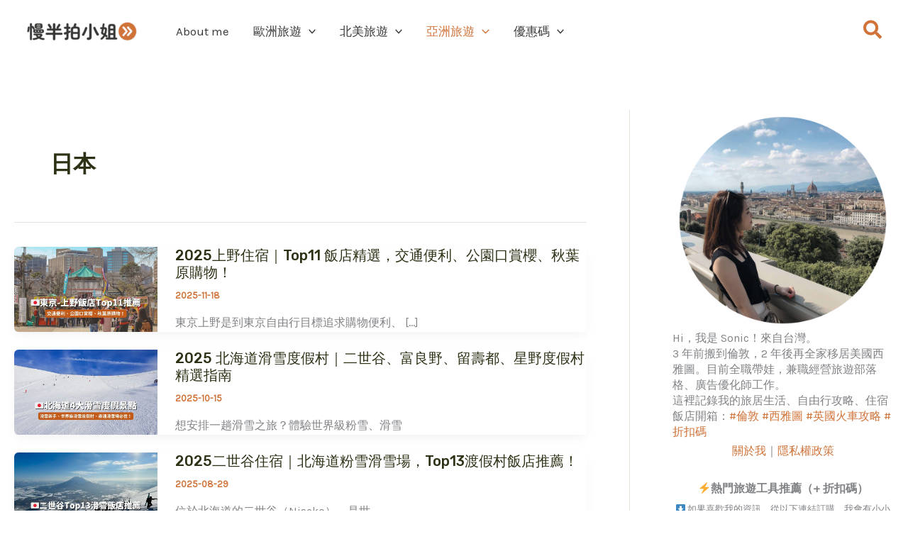

--- FILE ---
content_type: text/html; charset=UTF-8
request_url: https://missslow.com/category/travel/japan/
body_size: 66867
content:
<!DOCTYPE html>
<html lang="zh-TW" prefix="og: https://ogp.me/ns#">
<head>
<meta charset="UTF-8">
<meta name="viewport" content="width=device-width, initial-scale=1">
	<link rel="profile" href="https://gmpg.org/xfn/11"> 
		<style>img:is([sizes="auto" i], [sizes^="auto," i]) { contain-intrinsic-size: 3000px 1500px }</style>
	
<!-- Search Engine Optimization by Rank Math - https://rankmath.com/ -->
<title>日本 - 慢半拍小姐旅遊中</title>
<meta name="robots" content="follow, noindex"/>
<meta property="og:locale" content="zh_TW" />
<meta property="og:type" content="article" />
<meta property="og:title" content="日本 - 慢半拍小姐旅遊中" />
<meta property="og:url" content="https://missslow.com/category/travel/asia/japan/" />
<meta property="og:site_name" content="慢半拍小姐旅遊中" />
<meta property="article:publisher" content="https://www.facebook.com/missslowtw/" />
<meta property="og:image" content="https://missslow.com/wp-content/uploads/2024/04/cropped-白金漢宮-38.jpg" />
<meta property="og:image:secure_url" content="https://missslow.com/wp-content/uploads/2024/04/cropped-白金漢宮-38.jpg" />
<meta property="og:image:width" content="1920" />
<meta property="og:image:height" content="1078" />
<meta property="og:image:type" content="image/jpeg" />
<meta name="twitter:card" content="summary_large_image" />
<meta name="twitter:title" content="日本 - 慢半拍小姐旅遊中" />
<meta name="twitter:image" content="https://missslow.com/wp-content/uploads/2024/04/cropped-白金漢宮-38.jpg" />
<script type="application/ld+json" class="rank-math-schema">{"@context":"https://schema.org","@graph":[{"@type":"Person","@id":"https://missslow.com/#person","name":"CHUNWEN HUANG","sameAs":["https://www.facebook.com/missslowtw/","https://www.instagram.com/sonic_hg/"],"image":{"@type":"ImageObject","@id":"https://missslow.com/#logo","url":"https://missslow.com/wp-content/uploads/2024/09/cropped-logo-\u6162\u534a\u62cd\u5c0f\u59d02024.png","contentUrl":"https://missslow.com/wp-content/uploads/2024/09/cropped-logo-\u6162\u534a\u62cd\u5c0f\u59d02024.png","caption":"\u6162\u534a\u62cd\u5c0f\u59d0\u65c5\u904a\u4e2d","inLanguage":"zh-TW","width":"512","height":"512"}},{"@type":"WebSite","@id":"https://missslow.com/#website","url":"https://missslow.com","name":"\u6162\u534a\u62cd\u5c0f\u59d0\u65c5\u904a\u4e2d","alternateName":"\u6162\u534a\u62cd\u5c0f\u59d0","publisher":{"@id":"https://missslow.com/#person"},"inLanguage":"zh-TW"},{"@type":"BreadcrumbList","@id":"https://missslow.com/category/travel/asia/japan/#breadcrumb","itemListElement":[{"@type":"ListItem","position":"1","item":{"@id":"https://missslow.com","name":"\u9996\u9801"}},{"@type":"ListItem","position":"2","item":{"@id":"https://missslow.com/category/travel/asia/japan/","name":"\u65e5\u672c"}}]},{"@type":"CollectionPage","@id":"https://missslow.com/category/travel/asia/japan/#webpage","url":"https://missslow.com/category/travel/asia/japan/","name":"\u65e5\u672c - \u6162\u534a\u62cd\u5c0f\u59d0\u65c5\u904a\u4e2d","isPartOf":{"@id":"https://missslow.com/#website"},"inLanguage":"zh-TW","breadcrumb":{"@id":"https://missslow.com/category/travel/asia/japan/#breadcrumb"}}]}</script>
<!-- /Rank Math WordPress SEO plugin -->

<link rel='dns-prefetch' href='//fonts.googleapis.com' />
<link rel="alternate" type="application/rss+xml" title="訂閱《慢半拍小姐旅遊中》&raquo; 資訊提供" href="https://missslow.com/feed/" />
<link rel="alternate" type="application/rss+xml" title="訂閱《慢半拍小姐旅遊中》&raquo; 留言的資訊提供" href="https://missslow.com/comments/feed/" />
<link rel="alternate" type="application/rss+xml" title="訂閱《慢半拍小姐旅遊中》&raquo; 分類〈日本〉的資訊提供" href="https://missslow.com/category/travel/asia/japan/feed/" />
<script>
window._wpemojiSettings = {"baseUrl":"https:\/\/s.w.org\/images\/core\/emoji\/16.0.1\/72x72\/","ext":".png","svgUrl":"https:\/\/s.w.org\/images\/core\/emoji\/16.0.1\/svg\/","svgExt":".svg","source":{"concatemoji":"https:\/\/missslow.com\/wp-includes\/js\/wp-emoji-release.min.js?ver=6.8.3"}};
/*! This file is auto-generated */
!function(s,n){var o,i,e;function c(e){try{var t={supportTests:e,timestamp:(new Date).valueOf()};sessionStorage.setItem(o,JSON.stringify(t))}catch(e){}}function p(e,t,n){e.clearRect(0,0,e.canvas.width,e.canvas.height),e.fillText(t,0,0);var t=new Uint32Array(e.getImageData(0,0,e.canvas.width,e.canvas.height).data),a=(e.clearRect(0,0,e.canvas.width,e.canvas.height),e.fillText(n,0,0),new Uint32Array(e.getImageData(0,0,e.canvas.width,e.canvas.height).data));return t.every(function(e,t){return e===a[t]})}function u(e,t){e.clearRect(0,0,e.canvas.width,e.canvas.height),e.fillText(t,0,0);for(var n=e.getImageData(16,16,1,1),a=0;a<n.data.length;a++)if(0!==n.data[a])return!1;return!0}function f(e,t,n,a){switch(t){case"flag":return n(e,"\ud83c\udff3\ufe0f\u200d\u26a7\ufe0f","\ud83c\udff3\ufe0f\u200b\u26a7\ufe0f")?!1:!n(e,"\ud83c\udde8\ud83c\uddf6","\ud83c\udde8\u200b\ud83c\uddf6")&&!n(e,"\ud83c\udff4\udb40\udc67\udb40\udc62\udb40\udc65\udb40\udc6e\udb40\udc67\udb40\udc7f","\ud83c\udff4\u200b\udb40\udc67\u200b\udb40\udc62\u200b\udb40\udc65\u200b\udb40\udc6e\u200b\udb40\udc67\u200b\udb40\udc7f");case"emoji":return!a(e,"\ud83e\udedf")}return!1}function g(e,t,n,a){var r="undefined"!=typeof WorkerGlobalScope&&self instanceof WorkerGlobalScope?new OffscreenCanvas(300,150):s.createElement("canvas"),o=r.getContext("2d",{willReadFrequently:!0}),i=(o.textBaseline="top",o.font="600 32px Arial",{});return e.forEach(function(e){i[e]=t(o,e,n,a)}),i}function t(e){var t=s.createElement("script");t.src=e,t.defer=!0,s.head.appendChild(t)}"undefined"!=typeof Promise&&(o="wpEmojiSettingsSupports",i=["flag","emoji"],n.supports={everything:!0,everythingExceptFlag:!0},e=new Promise(function(e){s.addEventListener("DOMContentLoaded",e,{once:!0})}),new Promise(function(t){var n=function(){try{var e=JSON.parse(sessionStorage.getItem(o));if("object"==typeof e&&"number"==typeof e.timestamp&&(new Date).valueOf()<e.timestamp+604800&&"object"==typeof e.supportTests)return e.supportTests}catch(e){}return null}();if(!n){if("undefined"!=typeof Worker&&"undefined"!=typeof OffscreenCanvas&&"undefined"!=typeof URL&&URL.createObjectURL&&"undefined"!=typeof Blob)try{var e="postMessage("+g.toString()+"("+[JSON.stringify(i),f.toString(),p.toString(),u.toString()].join(",")+"));",a=new Blob([e],{type:"text/javascript"}),r=new Worker(URL.createObjectURL(a),{name:"wpTestEmojiSupports"});return void(r.onmessage=function(e){c(n=e.data),r.terminate(),t(n)})}catch(e){}c(n=g(i,f,p,u))}t(n)}).then(function(e){for(var t in e)n.supports[t]=e[t],n.supports.everything=n.supports.everything&&n.supports[t],"flag"!==t&&(n.supports.everythingExceptFlag=n.supports.everythingExceptFlag&&n.supports[t]);n.supports.everythingExceptFlag=n.supports.everythingExceptFlag&&!n.supports.flag,n.DOMReady=!1,n.readyCallback=function(){n.DOMReady=!0}}).then(function(){return e}).then(function(){var e;n.supports.everything||(n.readyCallback(),(e=n.source||{}).concatemoji?t(e.concatemoji):e.wpemoji&&e.twemoji&&(t(e.twemoji),t(e.wpemoji)))}))}((window,document),window._wpemojiSettings);
</script>
<link rel='stylesheet' id='astra-theme-css-css' href='https://missslow.com/wp-content/themes/astra/assets/css/minified/main.min.css?ver=4.11.13' media='all' />
<style id='astra-theme-css-inline-css'>
:root{--ast-post-nav-space:0;--ast-container-default-xlg-padding:2.5em;--ast-container-default-lg-padding:2.5em;--ast-container-default-slg-padding:2em;--ast-container-default-md-padding:2.5em;--ast-container-default-sm-padding:2.5em;--ast-container-default-xs-padding:2.4em;--ast-container-default-xxs-padding:1.8em;--ast-code-block-background:#ECEFF3;--ast-comment-inputs-background:#F9FAFB;--ast-normal-container-width:1277px;--ast-narrow-container-width:750px;--ast-blog-title-font-weight:600;--ast-blog-meta-weight:600;--ast-global-color-primary:var(--ast-global-color-5);--ast-global-color-secondary:var(--ast-global-color-4);--ast-global-color-alternate-background:var(--ast-global-color-7);--ast-global-color-subtle-background:var(--ast-global-color-6);--ast-bg-style-guide:#F8FAFC;--ast-shadow-style-guide:0px 0px 4px 0 #00000057;--ast-global-dark-bg-style:#fff;--ast-global-dark-lfs:#fbfbfb;--ast-widget-bg-color:#fafafa;--ast-wc-container-head-bg-color:#fbfbfb;--ast-title-layout-bg:#eeeeee;--ast-search-border-color:#e7e7e7;--ast-lifter-hover-bg:#e6e6e6;--ast-gallery-block-color:#000;--srfm-color-input-label:var(--ast-global-color-2);}html{font-size:106.25%;}a{color:var(--ast-global-color-0);}a:hover,a:focus{color:#d6b49e;}body,button,input,select,textarea,.ast-button,.ast-custom-button{font-family:'Karla',sans-serif;font-weight:400;font-size:17px;font-size:1rem;line-height:var(--ast-body-line-height,1.65);}blockquote{color:#000000;}p,.entry-content p{margin-bottom:0.5em;}h1,h2,h3,h4,h5,h6,.entry-content :where(h1,h2,h3,h4,h5,h6),.site-title,.site-title a{font-family:'Rubik',sans-serif;font-weight:600;}.ast-site-identity .site-title a{color:var(--ast-global-color-2);}.site-title{font-size:26px;font-size:1.5294117647059rem;display:none;}header .custom-logo-link img{max-width:159px;width:159px;}.astra-logo-svg{width:159px;}.site-header .site-description{font-size:15px;font-size:0.88235294117647rem;display:none;}.entry-title{font-size:20px;font-size:1.1764705882353rem;}.ast-blog-single-element.ast-taxonomy-container a{font-size:14px;font-size:0.82352941176471rem;}.ast-blog-meta-container{font-size:13px;font-size:0.76470588235294rem;}.archive .ast-article-post,.blog .ast-article-post,.archive .ast-article-post:hover,.blog .ast-article-post:hover{border-top-left-radius:6px;border-top-right-radius:6px;border-bottom-right-radius:6px;border-bottom-left-radius:6px;overflow:hidden;}h1,.entry-content :where(h1){font-size:48px;font-size:2.8235294117647rem;font-weight:600;font-family:'Rubik',sans-serif;line-height:1.4em;}h2,.entry-content :where(h2){font-size:38px;font-size:2.2352941176471rem;font-weight:600;font-family:'Rubik',sans-serif;line-height:1.3em;}h3,.entry-content :where(h3){font-size:30px;font-size:1.7647058823529rem;font-weight:600;font-family:'Rubik',sans-serif;line-height:1.3em;}h4,.entry-content :where(h4){font-size:24px;font-size:1.4117647058824rem;line-height:1.2em;font-weight:600;font-family:'Rubik',sans-serif;}h5,.entry-content :where(h5){font-size:21px;font-size:1.2352941176471rem;line-height:1.2em;font-weight:600;font-family:'Rubik',sans-serif;}h6,.entry-content :where(h6){font-size:17px;font-size:1rem;line-height:1.25em;font-weight:600;font-family:'Rubik',sans-serif;}::selection{background-color:var(--ast-global-color-0);color:#000000;}body,h1,h2,h3,h4,h5,h6,.entry-title a,.entry-content :where(h1,h2,h3,h4,h5,h6){color:#393939;}.tagcloud a:hover,.tagcloud a:focus,.tagcloud a.current-item{color:#000000;border-color:var(--ast-global-color-0);background-color:var(--ast-global-color-0);}input:focus,input[type="text"]:focus,input[type="email"]:focus,input[type="url"]:focus,input[type="password"]:focus,input[type="reset"]:focus,input[type="search"]:focus,textarea:focus{border-color:var(--ast-global-color-0);}input[type="radio"]:checked,input[type=reset],input[type="checkbox"]:checked,input[type="checkbox"]:hover:checked,input[type="checkbox"]:focus:checked,input[type=range]::-webkit-slider-thumb{border-color:var(--ast-global-color-0);background-color:var(--ast-global-color-0);box-shadow:none;}.site-footer a:hover + .post-count,.site-footer a:focus + .post-count{background:var(--ast-global-color-0);border-color:var(--ast-global-color-0);}.single .nav-links .nav-previous,.single .nav-links .nav-next{color:var(--ast-global-color-0);}.entry-meta,.entry-meta *{line-height:1.45;color:var(--ast-global-color-0);}.entry-meta a:not(.ast-button):hover,.entry-meta a:not(.ast-button):hover *,.entry-meta a:not(.ast-button):focus,.entry-meta a:not(.ast-button):focus *,.page-links > .page-link,.page-links .page-link:hover,.post-navigation a:hover{color:#d6b49e;}#cat option,.secondary .calendar_wrap thead a,.secondary .calendar_wrap thead a:visited{color:var(--ast-global-color-0);}.secondary .calendar_wrap #today,.ast-progress-val span{background:var(--ast-global-color-0);}.secondary a:hover + .post-count,.secondary a:focus + .post-count{background:var(--ast-global-color-0);border-color:var(--ast-global-color-0);}.calendar_wrap #today > a{color:#000000;}.page-links .page-link,.single .post-navigation a{color:#393939;}.ast-search-menu-icon .search-form button.search-submit{padding:0 4px;}.ast-search-menu-icon form.search-form{padding-right:0;}.ast-search-menu-icon.slide-search input.search-field{width:0;}.ast-header-search .ast-search-menu-icon.ast-dropdown-active .search-form,.ast-header-search .ast-search-menu-icon.ast-dropdown-active .search-field:focus{transition:all 0.2s;}.search-form input.search-field:focus{outline:none;}.ast-search-menu-icon .search-form button.search-submit:focus,.ast-theme-transparent-header .ast-header-search .ast-dropdown-active .ast-icon,.ast-theme-transparent-header .ast-inline-search .search-field:focus .ast-icon{color:var(--ast-global-color-1);}.ast-header-search .slide-search .search-form{border:2px solid var(--ast-global-color-0);}.ast-header-search .slide-search .search-field{background-color:(--ast-global-dark-bg-style);}.ast-archive-title{color:#2c3215;}.widget-title{font-size:24px;font-size:1.4117647058824rem;color:#2c3215;}.single .ast-author-details .author-title{color:#d6b49e;}#secondary,#secondary button,#secondary input,#secondary select,#secondary textarea{font-size:17px;font-size:1rem;}.ast-search-menu-icon.slide-search a:focus-visible:focus-visible,.astra-search-icon:focus-visible,#close:focus-visible,a:focus-visible,.ast-menu-toggle:focus-visible,.site .skip-link:focus-visible,.wp-block-loginout input:focus-visible,.wp-block-search.wp-block-search__button-inside .wp-block-search__inside-wrapper,.ast-header-navigation-arrow:focus-visible,.ast-orders-table__row .ast-orders-table__cell:focus-visible,a#ast-apply-coupon:focus-visible,#ast-apply-coupon:focus-visible,#close:focus-visible,.button.search-submit:focus-visible,#search_submit:focus,.normal-search:focus-visible,.ast-header-account-wrap:focus-visible,.astra-cart-drawer-close:focus,.ast-single-variation:focus,.ast-button:focus{outline-style:dotted;outline-color:inherit;outline-width:thin;}input:focus,input[type="text"]:focus,input[type="email"]:focus,input[type="url"]:focus,input[type="password"]:focus,input[type="reset"]:focus,input[type="search"]:focus,input[type="number"]:focus,textarea:focus,.wp-block-search__input:focus,[data-section="section-header-mobile-trigger"] .ast-button-wrap .ast-mobile-menu-trigger-minimal:focus,.ast-mobile-popup-drawer.active .menu-toggle-close:focus,#ast-scroll-top:focus,#coupon_code:focus,#ast-coupon-code:focus{border-style:dotted;border-color:inherit;border-width:thin;}input{outline:none;}.ast-logo-title-inline .site-logo-img{padding-right:1em;}.site-logo-img img{ transition:all 0.2s linear;}body .ast-oembed-container *{position:absolute;top:0;width:100%;height:100%;left:0;}body .wp-block-embed-pocket-casts .ast-oembed-container *{position:unset;}.ast-single-post-featured-section + article {margin-top: 2em;}.site-content .ast-single-post-featured-section img {width: 100%;overflow: hidden;object-fit: cover;}.site > .ast-single-related-posts-container {margin-top: 0;}@media (min-width: 922px) {.ast-desktop .ast-container--narrow {max-width: var(--ast-narrow-container-width);margin: 0 auto;}}#secondary {margin: 4em 0 2.5em;word-break: break-word;line-height: 2;}#secondary li {margin-bottom: 0.75em;}#secondary li:last-child {margin-bottom: 0;}@media (max-width: 768px) {.js_active .ast-plain-container.ast-single-post #secondary {margin-top: 1.5em;}}.ast-separate-container.ast-two-container #secondary .widget {background-color: #fff;padding: 2em;margin-bottom: 2em;}@media (min-width: 993px) {.ast-left-sidebar #secondary {padding-right: 60px;}.ast-right-sidebar #secondary {padding-left: 60px;}}@media (max-width: 993px) {.ast-right-sidebar #secondary {padding-left: 30px;}.ast-left-sidebar #secondary {padding-right: 30px;}}@media (min-width: 993px) {.ast-page-builder-template.ast-left-sidebar #secondary {padding-left: 60px;}.ast-page-builder-template.ast-right-sidebar #secondary {padding-right: 60px;}}@media (max-width: 993px) {.ast-page-builder-template.ast-right-sidebar #secondary {padding-right: 30px;}.ast-page-builder-template.ast-left-sidebar #secondary {padding-left: 30px;}}@media (min-width:922px){.ast-sticky-sidebar .sidebar-main{top:50px;position:sticky;overflow-y:auto;}}@media (min-width:922px){.ast-sticky-sidebar .sidebar-main{position:-webkit-sticky;}}input[type="text"],input[type="number"],input[type="email"],input[type="url"],input[type="password"],input[type="search"],input[type=reset],input[type=tel],input[type=date],select,textarea{font-size:16px;font-style:normal;font-weight:400;line-height:24px;width:100%;padding:12px 16px;border-radius:4px;box-shadow:0px 1px 2px 0px rgba(0,0,0,0.05);color:var(--ast-form-input-text,#475569);}input[type="text"],input[type="number"],input[type="email"],input[type="url"],input[type="password"],input[type="search"],input[type=reset],input[type=tel],input[type=date],select{height:40px;}input[type="date"]{border-width:1px;border-style:solid;border-color:var(--ast-border-color);background:var( --ast-global-color-secondary,--ast-global-color-5 );}input[type="text"]:focus,input[type="number"]:focus,input[type="email"]:focus,input[type="url"]:focus,input[type="password"]:focus,input[type="search"]:focus,input[type=reset]:focus,input[type="tel"]:focus,input[type="date"]:focus,select:focus,textarea:focus{border-color:#046BD2;box-shadow:none;outline:none;color:var(--ast-form-input-focus-text,#475569);}label,legend{color:#111827;font-size:14px;font-style:normal;font-weight:500;line-height:20px;}select{padding:6px 10px;}fieldset{padding:30px;border-radius:4px;}button,.ast-button,.button,input[type="button"],input[type="reset"],input[type="submit"]{border-radius:4px;box-shadow:0px 1px 2px 0px rgba(0,0,0,0.05);}:root{--ast-comment-inputs-background:#FFF;}::placeholder{color:var(--ast-form-field-color,#9CA3AF);}::-ms-input-placeholder{color:var(--ast-form-field-color,#9CA3AF);}@media (max-width:921.9px){#ast-desktop-header{display:none;}}@media (min-width:922px){#ast-mobile-header{display:none;}}.wp-block-buttons.aligncenter{justify-content:center;}.wp-block-button.is-style-outline .wp-block-button__link{border-color:var(--ast-global-color-0);border-top-width:0px;border-right-width:0px;border-bottom-width:0px;border-left-width:0px;}div.wp-block-button.is-style-outline > .wp-block-button__link:not(.has-text-color),div.wp-block-button.wp-block-button__link.is-style-outline:not(.has-text-color){color:var(--ast-global-color-0);}.wp-block-button.is-style-outline .wp-block-button__link:hover,.wp-block-buttons .wp-block-button.is-style-outline .wp-block-button__link:focus,.wp-block-buttons .wp-block-button.is-style-outline > .wp-block-button__link:not(.has-text-color):hover,.wp-block-buttons .wp-block-button.wp-block-button__link.is-style-outline:not(.has-text-color):hover{color:#000000;background-color:#d6b49e;border-color:#d6b49e;}.post-page-numbers.current .page-link,.ast-pagination .page-numbers.current{color:#000000;border-color:var(--ast-global-color-0);background-color:var(--ast-global-color-0);}.wp-block-button.is-style-outline .wp-block-button__link{border-top-width:0px;border-right-width:0px;border-bottom-width:0px;border-left-width:0px;}.wp-block-buttons .wp-block-button.is-style-outline .wp-block-button__link.wp-element-button,.ast-outline-button,.wp-block-uagb-buttons-child .uagb-buttons-repeater.ast-outline-button{border-color:#f7f9fb;border-top-width:0px;border-right-width:0px;border-bottom-width:0px;border-left-width:0px;font-family:inherit;font-weight:500;font-size:16px;font-size:0.94117647058824rem;line-height:1em;padding-top:10px;padding-right:20px;padding-bottom:10px;padding-left:20px;border-top-left-radius:30px;border-top-right-radius:30px;border-bottom-right-radius:30px;border-bottom-left-radius:30px;}.wp-block-buttons .wp-block-button.is-style-outline > .wp-block-button__link:not(.has-text-color),.wp-block-buttons .wp-block-button.wp-block-button__link.is-style-outline:not(.has-text-color),.ast-outline-button{color:var(--ast-global-color-2);}.wp-block-button.is-style-outline .wp-block-button__link:hover,.wp-block-buttons .wp-block-button.is-style-outline .wp-block-button__link:focus,.wp-block-buttons .wp-block-button.is-style-outline > .wp-block-button__link:not(.has-text-color):hover,.wp-block-buttons .wp-block-button.wp-block-button__link.is-style-outline:not(.has-text-color):hover,.ast-outline-button:hover,.ast-outline-button:focus,.wp-block-uagb-buttons-child .uagb-buttons-repeater.ast-outline-button:hover,.wp-block-uagb-buttons-child .uagb-buttons-repeater.ast-outline-button:focus{color:#000000;background-color:var(--ast-global-color-5);border-color:#d6b49e;}.wp-block-button .wp-block-button__link.wp-element-button.is-style-outline:not(.has-background),.wp-block-button.is-style-outline>.wp-block-button__link.wp-element-button:not(.has-background),.ast-outline-button{background-color:#f7f9fb;}.wp-block-buttons .wp-block-button .wp-block-button__link.is-style-outline:not(.has-background),.wp-block-buttons .wp-block-button.is-style-outline>.wp-block-button__link:not(.has-background),.ast-outline-button{background-color:#f7f9fb;color:var(--ast-global-color-2);}.uagb-buttons-repeater.ast-outline-button{border-radius:9999px;}.entry-content[data-ast-blocks-layout] > figure{margin-bottom:1em;}h1.widget-title{font-weight:600;}h2.widget-title{font-weight:600;}h3.widget-title{font-weight:600;}#page{display:flex;flex-direction:column;min-height:100vh;}.ast-404-layout-1 h1.page-title{color:var(--ast-global-color-2);}.single .post-navigation a{line-height:1em;height:inherit;}.error-404 .page-sub-title{font-size:1.5rem;font-weight:inherit;}.search .site-content .content-area .search-form{margin-bottom:0;}#page .site-content{flex-grow:1;}.widget{margin-bottom:1.25em;}#secondary li{line-height:1.5em;}#secondary .wp-block-group h2{margin-bottom:0.7em;}#secondary h2{font-size:1.7rem;}.ast-separate-container .ast-article-post,.ast-separate-container .ast-article-single,.ast-separate-container .comment-respond{padding:3em;}.ast-separate-container .ast-article-single .ast-article-single{padding:0;}.ast-article-single .wp-block-post-template-is-layout-grid{padding-left:0;}.ast-separate-container .comments-title,.ast-narrow-container .comments-title{padding:1.5em 2em;}.ast-page-builder-template .comment-form-textarea,.ast-comment-formwrap .ast-grid-common-col{padding:0;}.ast-comment-formwrap{padding:0;display:inline-flex;column-gap:20px;width:100%;margin-left:0;margin-right:0;}.comments-area textarea#comment:focus,.comments-area textarea#comment:active,.comments-area .ast-comment-formwrap input[type="text"]:focus,.comments-area .ast-comment-formwrap input[type="text"]:active {box-shadow:none;outline:none;}.archive.ast-page-builder-template .entry-header{margin-top:2em;}.ast-page-builder-template .ast-comment-formwrap{width:100%;}.entry-title{margin-bottom:0.6em;}.ast-archive-description p{font-size:inherit;font-weight:inherit;line-height:inherit;}.ast-separate-container .ast-comment-list li.depth-1,.hentry{margin-bottom:1.5em;}.site-content section.ast-archive-description{margin-bottom:2em;}@media (min-width:921px){.ast-left-sidebar.ast-page-builder-template #secondary,.archive.ast-right-sidebar.ast-page-builder-template .site-main{padding-left:20px;padding-right:20px;}}@media (max-width:544px){.ast-comment-formwrap.ast-row{column-gap:10px;display:inline-block;}#ast-commentform .ast-grid-common-col{position:relative;width:100%;}}@media (min-width:1201px){.ast-separate-container .ast-article-post,.ast-separate-container .ast-article-single,.ast-separate-container .ast-author-box,.ast-separate-container .ast-404-layout-1,.ast-separate-container .no-results{padding:3em;}}@media (max-width:921px){.ast-left-sidebar #content > .ast-container{display:flex;flex-direction:column-reverse;width:100%;}}@media (max-width:921px){#secondary.secondary{padding-top:0;}.ast-separate-container.ast-right-sidebar #secondary{padding-left:1em;padding-right:1em;}.ast-separate-container.ast-two-container #secondary{padding-left:0;padding-right:0;}.ast-page-builder-template .entry-header #secondary,.ast-page-builder-template #secondary{margin-top:1.5em;}}@media (max-width:921px){.ast-right-sidebar #primary{padding-right:0;}.ast-page-builder-template.ast-left-sidebar #secondary,.ast-page-builder-template.ast-right-sidebar #secondary{padding-right:20px;padding-left:20px;}.ast-right-sidebar #secondary,.ast-left-sidebar #primary{padding-left:0;}.ast-left-sidebar #secondary{padding-right:0;}}@media (min-width:922px){.ast-separate-container.ast-right-sidebar #primary,.ast-separate-container.ast-left-sidebar #primary{border:0;}.search-no-results.ast-separate-container #primary{margin-bottom:4em;}}@media (min-width:922px){.ast-right-sidebar #primary{border-right:1px solid var(--ast-border-color);}.ast-left-sidebar #primary{border-left:1px solid var(--ast-border-color);}.ast-right-sidebar #secondary{border-left:1px solid var(--ast-border-color);margin-left:-1px;}.ast-left-sidebar #secondary{border-right:1px solid var(--ast-border-color);margin-right:-1px;}.ast-separate-container.ast-two-container.ast-right-sidebar #secondary{padding-left:30px;padding-right:0;}.ast-separate-container.ast-two-container.ast-left-sidebar #secondary{padding-right:30px;padding-left:0;}.ast-separate-container.ast-right-sidebar #secondary,.ast-separate-container.ast-left-sidebar #secondary{border:0;margin-left:auto;margin-right:auto;}.ast-separate-container.ast-two-container #secondary .widget:last-child{margin-bottom:0;}}.wp-block-button .wp-block-button__link{color:#fefefe;}.wp-block-button .wp-block-button__link:hover,.wp-block-button .wp-block-button__link:focus{color:#000000;background-color:#d6b49e;border-color:#d6b49e;}.wp-block-button .wp-block-button__link,.wp-block-search .wp-block-search__button,body .wp-block-file .wp-block-file__button{border-style:solid;border-top-width:0px;border-right-width:0px;border-left-width:0px;border-bottom-width:0px;border-color:var(--ast-global-color-0);background-color:var(--ast-global-color-0);color:#fefefe;font-family:inherit;font-weight:500;line-height:1em;font-size:16px;font-size:0.94117647058824rem;border-top-left-radius:30px;border-top-right-radius:30px;border-bottom-right-radius:30px;border-bottom-left-radius:30px;padding-top:10px;padding-right:20px;padding-bottom:10px;padding-left:20px;}.menu-toggle,button,.ast-button,.ast-custom-button,.button,input#submit,input[type="button"],input[type="submit"],input[type="reset"],#comments .submit,.search .search-submit,form[CLASS*="wp-block-search__"].wp-block-search .wp-block-search__inside-wrapper .wp-block-search__button,body .wp-block-file .wp-block-file__button,.search .search-submit{border-style:solid;border-top-width:0px;border-right-width:0px;border-left-width:0px;border-bottom-width:0px;color:#fefefe;border-color:var(--ast-global-color-0);background-color:var(--ast-global-color-0);padding-top:10px;padding-right:20px;padding-bottom:10px;padding-left:20px;font-family:inherit;font-weight:500;font-size:16px;font-size:0.94117647058824rem;line-height:1em;border-top-left-radius:30px;border-top-right-radius:30px;border-bottom-right-radius:30px;border-bottom-left-radius:30px;}button:focus,.menu-toggle:hover,button:hover,.ast-button:hover,.ast-custom-button:hover .button:hover,.ast-custom-button:hover ,input[type=reset]:hover,input[type=reset]:focus,input#submit:hover,input#submit:focus,input[type="button"]:hover,input[type="button"]:focus,input[type="submit"]:hover,input[type="submit"]:focus,form[CLASS*="wp-block-search__"].wp-block-search .wp-block-search__inside-wrapper .wp-block-search__button:hover,form[CLASS*="wp-block-search__"].wp-block-search .wp-block-search__inside-wrapper .wp-block-search__button:focus,body .wp-block-file .wp-block-file__button:hover,body .wp-block-file .wp-block-file__button:focus{color:#000000;background-color:#d6b49e;border-color:#d6b49e;}form[CLASS*="wp-block-search__"].wp-block-search .wp-block-search__inside-wrapper .wp-block-search__button.has-icon{padding-top:calc(10px - 3px);padding-right:calc(20px - 3px);padding-bottom:calc(10px - 3px);padding-left:calc(20px - 3px);}@media (max-width:921px){.ast-mobile-header-stack .main-header-bar .ast-search-menu-icon{display:inline-block;}.ast-header-break-point.ast-header-custom-item-outside .ast-mobile-header-stack .main-header-bar .ast-search-icon{margin:0;}.ast-comment-avatar-wrap img{max-width:2.5em;}.ast-comment-meta{padding:0 1.8888em 1.3333em;}}@media (min-width:544px){.ast-container{max-width:100%;}}@media (max-width:544px){.ast-separate-container .ast-article-post,.ast-separate-container .ast-article-single,.ast-separate-container .comments-title,.ast-separate-container .ast-archive-description{padding:1.5em 1em;}.ast-separate-container #content .ast-container{padding-left:0.54em;padding-right:0.54em;}.ast-separate-container .ast-comment-list .bypostauthor{padding:.5em;}.ast-search-menu-icon.ast-dropdown-active .search-field{width:170px;}.ast-separate-container #secondary{padding-top:0;}.ast-separate-container.ast-two-container #secondary .widget{margin-bottom:1.5em;padding-left:1em;padding-right:1em;}} #ast-mobile-header .ast-site-header-cart-li a{pointer-events:none;}.ast-separate-container{background-color:#ffffff;background-image:none;}@media (max-width:921px){.widget-title{font-size:24px;font-size:1.4117647058824rem;}body,button,input,select,textarea,.ast-button,.ast-custom-button{font-size:17px;font-size:1rem;}#secondary,#secondary button,#secondary input,#secondary select,#secondary textarea{font-size:17px;font-size:1rem;}.site-title{display:none;}.site-header .site-description{display:none;}h1,.entry-content :where(h1){font-size:40px;}h2,.entry-content :where(h2){font-size:32px;}h3,.entry-content :where(h3){font-size:26px;}h4,.entry-content :where(h4){font-size:20px;font-size:1.1764705882353rem;}h5,.entry-content :where(h5){font-size:17px;font-size:1rem;}h6,.entry-content :where(h6){font-size:15px;font-size:0.88235294117647rem;}body,.ast-separate-container{background-color:#ffffff;background-image:none;}}@media (max-width:544px){.widget-title{font-size:24px;font-size:1.4117647058824rem;}body,button,input,select,textarea,.ast-button,.ast-custom-button{font-size:17px;font-size:1rem;}#secondary,#secondary button,#secondary input,#secondary select,#secondary textarea{font-size:17px;font-size:1rem;}.site-title{font-size:18px;font-size:1.0588235294118rem;display:none;}.site-header .site-description{display:none;}h1,.entry-content :where(h1){font-size:32px;}h2,.entry-content :where(h2){font-size:28px;}h3,.entry-content :where(h3){font-size:22px;}h4,.entry-content :where(h4){font-size:18px;font-size:1.0588235294118rem;}h5,.entry-content :where(h5){font-size:15px;font-size:0.88235294117647rem;}h6,.entry-content :where(h6){font-size:14px;font-size:0.82352941176471rem;}header .custom-logo-link img,.ast-header-break-point .site-branding img,.ast-header-break-point .custom-logo-link img{max-width:110px;width:110px;}.astra-logo-svg{width:110px;}.ast-header-break-point .site-logo-img .custom-mobile-logo-link img{max-width:110px;}body,.ast-separate-container{background-color:#ffffff;background-image:none;}}@media (max-width:544px){html{font-size:106.25%;}}@media (min-width:922px){.ast-container{max-width:1317px;}}@media (min-width:922px){.site-content .ast-container{display:flex;}}@media (max-width:921px){.site-content .ast-container{flex-direction:column;}}@media (min-width:922px){.blog .site-content > .ast-container,.archive .site-content > .ast-container,.search .site-content > .ast-container{max-width:1286px;}}@media (min-width:922px){.single-post .site-content > .ast-container{max-width:1323px;}}.ast-blog-layout-5-grid .ast-row{margin-left:0;margin-right:0;}.ast-blog-layout-5-grid .ast-article-inner{width:100%;}.ast-blog-layout-5-grid .blog-layout-5{display:flex;flex-wrap:wrap;vertical-align:middle;}.ast-blog-layout-5-grid .ast-blog-featured-section{width:25%;margin-bottom:0;}.ast-blog-layout-5-grid .post-thumb-img-content{height:100%;}.ast-blog-layout-5-grid .ast-blog-featured-section img{width:100%;height:100%;object-fit:cover;}.ast-blog-layout-5-grid .post-content{width:75%;padding-left:1.5em;}.ast-blog-layout-5-grid .ast-no-thumb .ast-blog-featured-section{width:unset;}.ast-blog-layout-5-grid .ast-no-thumb .post-content{width:100%;}.ast-separate-container .ast-blog-layout-5-grid .post-content{padding-right:1.5em;padding-top:1.5em;padding-bottom:1.5em;}.ast-blog-layout-5-grid .ast-article-post{padding:0;border-bottom:0;}@media (max-width:921px){.ast-separate-container .ast-blog-layout-5-grid .post-content{padding:0;}.ast-blog-layout-5-grid .ast-blog-featured-section{margin-bottom:1.5em;}}@media (max-width:921px){.ast-blog-layout-5-grid .ast-blog-featured-section,.ast-blog-layout-5-grid .post-content{width:100%;}}.ast-blog-layout-6-grid .ast-blog-featured-section:before { content: ""; }.ast-article-post .post-thumb-img-content img{aspect-ratio:16/9;width:100%;}.ast-article-post .post-thumb-img-content{overflow:hidden;}.ast-article-post .post-thumb-img-content img{transform:scale(1);transition:transform .5s ease;}.ast-article-post:hover .post-thumb-img-content img{transform:scale(1.1);}.cat-links.badge a,.tags-links.badge a {padding: 4px 8px;border-radius: 3px;font-weight: 400;}.cat-links.underline a,.tags-links.underline a{text-decoration: underline;}@media (min-width:922px){.main-header-menu .sub-menu .menu-item.ast-left-align-sub-menu:hover > .sub-menu,.main-header-menu .sub-menu .menu-item.ast-left-align-sub-menu.focus > .sub-menu{margin-left:-0px;}}.entry-content li > p{margin-bottom:0;}.site .comments-area{padding-bottom:2em;margin-top:2em;}.wp-block-file {display: flex;align-items: center;flex-wrap: wrap;justify-content: space-between;}.wp-block-pullquote {border: none;}.wp-block-pullquote blockquote::before {content: "\201D";font-family: "Helvetica",sans-serif;display: flex;transform: rotate( 180deg );font-size: 6rem;font-style: normal;line-height: 1;font-weight: bold;align-items: center;justify-content: center;}.has-text-align-right > blockquote::before {justify-content: flex-start;}.has-text-align-left > blockquote::before {justify-content: flex-end;}figure.wp-block-pullquote.is-style-solid-color blockquote {max-width: 100%;text-align: inherit;}:root {--wp--custom--ast-default-block-top-padding: 3em;--wp--custom--ast-default-block-right-padding: 3em;--wp--custom--ast-default-block-bottom-padding: 3em;--wp--custom--ast-default-block-left-padding: 3em;--wp--custom--ast-container-width: 1277px;--wp--custom--ast-content-width-size: 1277px;--wp--custom--ast-wide-width-size: calc(1277px + var(--wp--custom--ast-default-block-left-padding) + var(--wp--custom--ast-default-block-right-padding));}.ast-narrow-container {--wp--custom--ast-content-width-size: 750px;--wp--custom--ast-wide-width-size: 750px;}@media(max-width: 921px) {:root {--wp--custom--ast-default-block-top-padding: 3em;--wp--custom--ast-default-block-right-padding: 2em;--wp--custom--ast-default-block-bottom-padding: 3em;--wp--custom--ast-default-block-left-padding: 2em;}}@media(max-width: 544px) {:root {--wp--custom--ast-default-block-top-padding: 3em;--wp--custom--ast-default-block-right-padding: 1.5em;--wp--custom--ast-default-block-bottom-padding: 3em;--wp--custom--ast-default-block-left-padding: 1.5em;}}.entry-content > .wp-block-group,.entry-content > .wp-block-cover,.entry-content > .wp-block-columns {padding-top: var(--wp--custom--ast-default-block-top-padding);padding-right: var(--wp--custom--ast-default-block-right-padding);padding-bottom: var(--wp--custom--ast-default-block-bottom-padding);padding-left: var(--wp--custom--ast-default-block-left-padding);}.ast-plain-container.ast-no-sidebar .entry-content > .alignfull,.ast-page-builder-template .ast-no-sidebar .entry-content > .alignfull {margin-left: calc( -50vw + 50%);margin-right: calc( -50vw + 50%);max-width: 100vw;width: 100vw;}.ast-plain-container.ast-no-sidebar .entry-content .alignfull .alignfull,.ast-page-builder-template.ast-no-sidebar .entry-content .alignfull .alignfull,.ast-plain-container.ast-no-sidebar .entry-content .alignfull .alignwide,.ast-page-builder-template.ast-no-sidebar .entry-content .alignfull .alignwide,.ast-plain-container.ast-no-sidebar .entry-content .alignwide .alignfull,.ast-page-builder-template.ast-no-sidebar .entry-content .alignwide .alignfull,.ast-plain-container.ast-no-sidebar .entry-content .alignwide .alignwide,.ast-page-builder-template.ast-no-sidebar .entry-content .alignwide .alignwide,.ast-plain-container.ast-no-sidebar .entry-content .wp-block-column .alignfull,.ast-page-builder-template.ast-no-sidebar .entry-content .wp-block-column .alignfull,.ast-plain-container.ast-no-sidebar .entry-content .wp-block-column .alignwide,.ast-page-builder-template.ast-no-sidebar .entry-content .wp-block-column .alignwide {margin-left: auto;margin-right: auto;width: 100%;}[data-ast-blocks-layout] .wp-block-separator:not(.is-style-dots) {height: 0;}[data-ast-blocks-layout] .wp-block-separator {margin: 20px auto;}[data-ast-blocks-layout] .wp-block-separator:not(.is-style-wide):not(.is-style-dots) {max-width: 100px;}[data-ast-blocks-layout] .wp-block-separator.has-background {padding: 0;}.entry-content[data-ast-blocks-layout] > * {max-width: var(--wp--custom--ast-content-width-size);margin-left: auto;margin-right: auto;}.entry-content[data-ast-blocks-layout] > .alignwide {max-width: var(--wp--custom--ast-wide-width-size);}.entry-content[data-ast-blocks-layout] .alignfull {max-width: none;}.entry-content .wp-block-columns {margin-bottom: 0;}blockquote {margin: 1.5em;border-color: rgba(0,0,0,0.05);}.wp-block-quote:not(.has-text-align-right):not(.has-text-align-center) {border-left: 5px solid rgba(0,0,0,0.05);}.has-text-align-right > blockquote,blockquote.has-text-align-right {border-right: 5px solid rgba(0,0,0,0.05);}.has-text-align-left > blockquote,blockquote.has-text-align-left {border-left: 5px solid rgba(0,0,0,0.05);}.wp-block-site-tagline,.wp-block-latest-posts .read-more {margin-top: 15px;}.wp-block-loginout p label {display: block;}.wp-block-loginout p:not(.login-remember):not(.login-submit) input {width: 100%;}.wp-block-loginout input:focus {border-color: transparent;}.wp-block-loginout input:focus {outline: thin dotted;}.entry-content .wp-block-media-text .wp-block-media-text__content {padding: 0 0 0 8%;}.entry-content .wp-block-media-text.has-media-on-the-right .wp-block-media-text__content {padding: 0 8% 0 0;}.entry-content .wp-block-media-text.has-background .wp-block-media-text__content {padding: 8%;}.entry-content .wp-block-cover:not([class*="background-color"]):not(.has-text-color.has-link-color) .wp-block-cover__inner-container,.entry-content .wp-block-cover:not([class*="background-color"]) .wp-block-cover-image-text,.entry-content .wp-block-cover:not([class*="background-color"]) .wp-block-cover-text,.entry-content .wp-block-cover-image:not([class*="background-color"]) .wp-block-cover__inner-container,.entry-content .wp-block-cover-image:not([class*="background-color"]) .wp-block-cover-image-text,.entry-content .wp-block-cover-image:not([class*="background-color"]) .wp-block-cover-text {color: var(--ast-global-color-primary,var(--ast-global-color-5));}.wp-block-loginout .login-remember input {width: 1.1rem;height: 1.1rem;margin: 0 5px 4px 0;vertical-align: middle;}.wp-block-latest-posts > li > *:first-child,.wp-block-latest-posts:not(.is-grid) > li:first-child {margin-top: 0;}.entry-content > .wp-block-buttons,.entry-content > .wp-block-uagb-buttons {margin-bottom: 1.5em;}.wp-block-search__inside-wrapper .wp-block-search__input {padding: 0 10px;color: var(--ast-global-color-3);background: var(--ast-global-color-primary,var(--ast-global-color-5));border-color: var(--ast-border-color);}.wp-block-latest-posts .read-more {margin-bottom: 1.5em;}.wp-block-search__no-button .wp-block-search__inside-wrapper .wp-block-search__input {padding-top: 5px;padding-bottom: 5px;}.wp-block-latest-posts .wp-block-latest-posts__post-date,.wp-block-latest-posts .wp-block-latest-posts__post-author {font-size: 1rem;}.wp-block-latest-posts > li > *,.wp-block-latest-posts:not(.is-grid) > li {margin-top: 12px;margin-bottom: 12px;}.ast-page-builder-template .entry-content[data-ast-blocks-layout] > *,.ast-page-builder-template .entry-content[data-ast-blocks-layout] > .alignfull:where(:not(.wp-block-group):not(.uagb-is-root-container):not(.spectra-is-root-container)) > * {max-width: none;}.ast-page-builder-template .entry-content[data-ast-blocks-layout] > .alignwide:where(:not(.uagb-is-root-container):not(.spectra-is-root-container)) > * {max-width: var(--wp--custom--ast-wide-width-size);}.ast-page-builder-template .entry-content[data-ast-blocks-layout] > .inherit-container-width > *,.ast-page-builder-template .entry-content[data-ast-blocks-layout] > *:not(.wp-block-group):where(:not(.uagb-is-root-container):not(.spectra-is-root-container)) > *,.entry-content[data-ast-blocks-layout] > .wp-block-cover .wp-block-cover__inner-container {max-width: none ;margin-left: auto;margin-right: auto;}.entry-content[data-ast-blocks-layout] .wp-block-cover:not(.alignleft):not(.alignright) {width: auto;}@media(max-width: 1200px) {.ast-separate-container .entry-content > .alignfull,.ast-separate-container .entry-content[data-ast-blocks-layout] > .alignwide,.ast-plain-container .entry-content[data-ast-blocks-layout] > .alignwide,.ast-plain-container .entry-content .alignfull {margin-left: calc(-1 * min(var(--ast-container-default-xlg-padding),20px)) ;margin-right: calc(-1 * min(var(--ast-container-default-xlg-padding),20px));}}@media(min-width: 1201px) {.ast-separate-container .entry-content > .alignfull {margin-left: calc(-1 * var(--ast-container-default-xlg-padding) );margin-right: calc(-1 * var(--ast-container-default-xlg-padding) );}.ast-separate-container .entry-content[data-ast-blocks-layout] > .alignwide,.ast-plain-container .entry-content[data-ast-blocks-layout] > .alignwide {margin-left: calc(-1 * var(--wp--custom--ast-default-block-left-padding) );margin-right: calc(-1 * var(--wp--custom--ast-default-block-right-padding) );}}@media(min-width: 921px) {.ast-separate-container .entry-content .wp-block-group.alignwide:not(.inherit-container-width) > :where(:not(.alignleft):not(.alignright)),.ast-plain-container .entry-content .wp-block-group.alignwide:not(.inherit-container-width) > :where(:not(.alignleft):not(.alignright)) {max-width: calc( var(--wp--custom--ast-content-width-size) + 80px );}.ast-plain-container.ast-right-sidebar .entry-content[data-ast-blocks-layout] .alignfull,.ast-plain-container.ast-left-sidebar .entry-content[data-ast-blocks-layout] .alignfull {margin-left: -60px;margin-right: -60px;}}@media(min-width: 544px) {.entry-content > .alignleft {margin-right: 20px;}.entry-content > .alignright {margin-left: 20px;}}@media (max-width:544px){.wp-block-columns .wp-block-column:not(:last-child){margin-bottom:20px;}.wp-block-latest-posts{margin:0;}}@media( max-width: 600px ) {.entry-content .wp-block-media-text .wp-block-media-text__content,.entry-content .wp-block-media-text.has-media-on-the-right .wp-block-media-text__content {padding: 8% 0 0;}.entry-content .wp-block-media-text.has-background .wp-block-media-text__content {padding: 8%;}}.ast-page-builder-template .entry-header {padding-left: 0;}.ast-narrow-container .site-content .wp-block-uagb-image--align-full .wp-block-uagb-image__figure {max-width: 100%;margin-left: auto;margin-right: auto;}.entry-content ul,.entry-content ol {padding: revert;margin: revert;padding-left: 20px;}:root .has-ast-global-color-0-color{color:var(--ast-global-color-0);}:root .has-ast-global-color-0-background-color{background-color:var(--ast-global-color-0);}:root .wp-block-button .has-ast-global-color-0-color{color:var(--ast-global-color-0);}:root .wp-block-button .has-ast-global-color-0-background-color{background-color:var(--ast-global-color-0);}:root .has-ast-global-color-1-color{color:var(--ast-global-color-1);}:root .has-ast-global-color-1-background-color{background-color:var(--ast-global-color-1);}:root .wp-block-button .has-ast-global-color-1-color{color:var(--ast-global-color-1);}:root .wp-block-button .has-ast-global-color-1-background-color{background-color:var(--ast-global-color-1);}:root .has-ast-global-color-2-color{color:var(--ast-global-color-2);}:root .has-ast-global-color-2-background-color{background-color:var(--ast-global-color-2);}:root .wp-block-button .has-ast-global-color-2-color{color:var(--ast-global-color-2);}:root .wp-block-button .has-ast-global-color-2-background-color{background-color:var(--ast-global-color-2);}:root .has-ast-global-color-3-color{color:var(--ast-global-color-3);}:root .has-ast-global-color-3-background-color{background-color:var(--ast-global-color-3);}:root .wp-block-button .has-ast-global-color-3-color{color:var(--ast-global-color-3);}:root .wp-block-button .has-ast-global-color-3-background-color{background-color:var(--ast-global-color-3);}:root .has-ast-global-color-4-color{color:var(--ast-global-color-4);}:root .has-ast-global-color-4-background-color{background-color:var(--ast-global-color-4);}:root .wp-block-button .has-ast-global-color-4-color{color:var(--ast-global-color-4);}:root .wp-block-button .has-ast-global-color-4-background-color{background-color:var(--ast-global-color-4);}:root .has-ast-global-color-5-color{color:var(--ast-global-color-5);}:root .has-ast-global-color-5-background-color{background-color:var(--ast-global-color-5);}:root .wp-block-button .has-ast-global-color-5-color{color:var(--ast-global-color-5);}:root .wp-block-button .has-ast-global-color-5-background-color{background-color:var(--ast-global-color-5);}:root .has-ast-global-color-6-color{color:var(--ast-global-color-6);}:root .has-ast-global-color-6-background-color{background-color:var(--ast-global-color-6);}:root .wp-block-button .has-ast-global-color-6-color{color:var(--ast-global-color-6);}:root .wp-block-button .has-ast-global-color-6-background-color{background-color:var(--ast-global-color-6);}:root .has-ast-global-color-7-color{color:var(--ast-global-color-7);}:root .has-ast-global-color-7-background-color{background-color:var(--ast-global-color-7);}:root .wp-block-button .has-ast-global-color-7-color{color:var(--ast-global-color-7);}:root .wp-block-button .has-ast-global-color-7-background-color{background-color:var(--ast-global-color-7);}:root .has-ast-global-color-8-color{color:var(--ast-global-color-8);}:root .has-ast-global-color-8-background-color{background-color:var(--ast-global-color-8);}:root .wp-block-button .has-ast-global-color-8-color{color:var(--ast-global-color-8);}:root .wp-block-button .has-ast-global-color-8-background-color{background-color:var(--ast-global-color-8);}:root{--ast-global-color-0:#d07339;--ast-global-color-1:#e5e2db;--ast-global-color-2:#393939;--ast-global-color-3:#393939;--ast-global-color-4:#fbf1eb;--ast-global-color-5:#eaecf6;--ast-global-color-6:#515636;--ast-global-color-7:#393939;--ast-global-color-8:#701b1b;}:root {--ast-border-color : #e5e2db;}.ast-archive-entry-banner {-js-display: flex;display: flex;flex-direction: column;justify-content: center;text-align: center;position: relative;background: var(--ast-title-layout-bg);}.ast-archive-entry-banner[data-banner-width-type="custom"] {margin: 0 auto;width: 100%;}.ast-archive-entry-banner[data-banner-layout="layout-1"] {background: inherit;padding: 20px 0;text-align: left;}body.archive .ast-archive-description{max-width:1277px;width:100%;text-align:left;padding-top:3em;padding-right:3em;padding-bottom:3em;padding-left:3em;}body.archive .ast-archive-description .ast-archive-title,body.archive .ast-archive-description .ast-archive-title *{font-weight:600;font-size:32px;font-size:1.8823529411765rem;}body.archive .ast-archive-description > *:not(:last-child){margin-bottom:10px;}@media (max-width:921px){body.archive .ast-archive-description{text-align:left;}}@media (max-width:544px){body.archive .ast-archive-description{text-align:left;}}.ast-breadcrumbs .trail-browse,.ast-breadcrumbs .trail-items,.ast-breadcrumbs .trail-items li{display:inline-block;margin:0;padding:0;border:none;background:inherit;text-indent:0;text-decoration:none;}.ast-breadcrumbs .trail-browse{font-size:inherit;font-style:inherit;font-weight:inherit;color:inherit;}.ast-breadcrumbs .trail-items{list-style:none;}.trail-items li::after{padding:0 0.3em;content:"\00bb";}.trail-items li:last-of-type::after{display:none;}h1,h2,h3,h4,h5,h6,.entry-content :where(h1,h2,h3,h4,h5,h6){color:#2c3215;}.entry-title a{color:#2c3215;}@media (max-width:921px){.ast-builder-grid-row-container.ast-builder-grid-row-tablet-3-firstrow .ast-builder-grid-row > *:first-child,.ast-builder-grid-row-container.ast-builder-grid-row-tablet-3-lastrow .ast-builder-grid-row > *:last-child{grid-column:1 / -1;}}@media (max-width:544px){.ast-builder-grid-row-container.ast-builder-grid-row-mobile-3-firstrow .ast-builder-grid-row > *:first-child,.ast-builder-grid-row-container.ast-builder-grid-row-mobile-3-lastrow .ast-builder-grid-row > *:last-child{grid-column:1 / -1;}}.ast-builder-layout-element[data-section="title_tagline"]{display:flex;}@media (max-width:921px){.ast-header-break-point .ast-builder-layout-element[data-section="title_tagline"]{display:flex;}}@media (max-width:544px){.ast-header-break-point .ast-builder-layout-element[data-section="title_tagline"]{display:flex;}}.ast-builder-menu-1{font-family:inherit;font-weight:inherit;}.ast-builder-menu-1 .menu-item > .menu-link{color:var(--ast-global-color-3);}.ast-builder-menu-1 .menu-item > .ast-menu-toggle{color:var(--ast-global-color-3);}.ast-builder-menu-1 .menu-item:hover > .menu-link,.ast-builder-menu-1 .inline-on-mobile .menu-item:hover > .ast-menu-toggle{color:var(--ast-global-color-2);background:var(--ast-global-color-4);}.ast-builder-menu-1 .menu-item:hover > .ast-menu-toggle{color:var(--ast-global-color-2);}.ast-builder-menu-1 .menu-item.current-menu-item > .menu-link,.ast-builder-menu-1 .inline-on-mobile .menu-item.current-menu-item > .ast-menu-toggle,.ast-builder-menu-1 .current-menu-ancestor > .menu-link{color:var(--ast-global-color-0);}.ast-builder-menu-1 .menu-item.current-menu-item > .ast-menu-toggle{color:var(--ast-global-color-0);}.ast-builder-menu-1 .sub-menu,.ast-builder-menu-1 .inline-on-mobile .sub-menu{border-top-width:2px;border-bottom-width:0px;border-right-width:0px;border-left-width:0px;border-color:var(--ast-global-color-0);border-style:solid;width:224px;border-top-left-radius:5px;border-top-right-radius:5px;border-bottom-right-radius:5px;border-bottom-left-radius:5px;}.ast-builder-menu-1 .sub-menu .sub-menu{top:-2px;}.ast-builder-menu-1 .main-header-menu > .menu-item > .sub-menu,.ast-builder-menu-1 .main-header-menu > .menu-item > .astra-full-megamenu-wrapper{margin-top:0px;}.ast-desktop .ast-builder-menu-1 .main-header-menu > .menu-item > .sub-menu:before,.ast-desktop .ast-builder-menu-1 .main-header-menu > .menu-item > .astra-full-megamenu-wrapper:before{height:calc( 0px + 2px + 5px );}.ast-builder-menu-1 .sub-menu .menu-item:first-of-type > .menu-link,.ast-builder-menu-1 .inline-on-mobile .sub-menu .menu-item:first-of-type > .menu-link{border-top-left-radius:calc(5px - 2px);border-top-right-radius:calc(5px - 2px);}.ast-builder-menu-1 .sub-menu .menu-item:last-of-type > .menu-link,.ast-builder-menu-1 .inline-on-mobile .sub-menu .menu-item:last-of-type > .menu-link{border-bottom-right-radius:calc(5px - 2px);border-bottom-left-radius:calc(5px - 2px);}.ast-desktop .ast-builder-menu-1 .menu-item .sub-menu .menu-link{border-style:none;}@media (max-width:921px){.ast-header-break-point .ast-builder-menu-1 .menu-item.menu-item-has-children > .ast-menu-toggle{top:0;}.ast-builder-menu-1 .inline-on-mobile .menu-item.menu-item-has-children > .ast-menu-toggle{right:-15px;}.ast-builder-menu-1 .menu-item-has-children > .menu-link:after{content:unset;}.ast-builder-menu-1 .main-header-menu > .menu-item > .sub-menu,.ast-builder-menu-1 .main-header-menu > .menu-item > .astra-full-megamenu-wrapper{margin-top:0;}}@media (max-width:544px){.ast-header-break-point .ast-builder-menu-1 .menu-item > .menu-link{font-size:78px;font-size:4.5882352941176rem;}.ast-header-break-point .ast-builder-menu-1 .menu-item.menu-item-has-children > .ast-menu-toggle{top:0;}.ast-builder-menu-1 .main-header-menu > .menu-item > .sub-menu,.ast-builder-menu-1 .main-header-menu > .menu-item > .astra-full-megamenu-wrapper{margin-top:0;}}.ast-builder-menu-1{display:flex;}@media (max-width:921px){.ast-header-break-point .ast-builder-menu-1{display:flex;}}@media (max-width:544px){.ast-header-break-point .ast-builder-menu-1{display:flex;}}.main-header-bar .main-header-bar-navigation .ast-search-icon {display: block;z-index: 4;position: relative;}.ast-search-icon .ast-icon {z-index: 4;}.ast-search-icon {z-index: 4;position: relative;line-height: normal;}.main-header-bar .ast-search-menu-icon .search-form {background-color: #ffffff;}.ast-search-menu-icon.ast-dropdown-active.slide-search .search-form {visibility: visible;opacity: 1;}.ast-search-menu-icon .search-form {border: 1px solid var(--ast-search-border-color);line-height: normal;padding: 0 3em 0 0;border-radius: 2px;display: inline-block;-webkit-backface-visibility: hidden;backface-visibility: hidden;position: relative;color: inherit;background-color: #fff;}.ast-search-menu-icon .astra-search-icon {-js-display: flex;display: flex;line-height: normal;}.ast-search-menu-icon .astra-search-icon:focus {outline: none;}.ast-search-menu-icon .search-field {border: none;background-color: transparent;transition: all .3s;border-radius: inherit;color: inherit;font-size: inherit;width: 0;color: #757575;}.ast-search-menu-icon .search-submit {display: none;background: none;border: none;font-size: 1.3em;color: #757575;}.ast-search-menu-icon.ast-dropdown-active {visibility: visible;opacity: 1;position: relative;}.ast-search-menu-icon.ast-dropdown-active .search-field,.ast-dropdown-active.ast-search-menu-icon.slide-search input.search-field {width: 235px;}.ast-header-search .ast-search-menu-icon.slide-search .search-form,.ast-header-search .ast-search-menu-icon.ast-inline-search .search-form {-js-display: flex;display: flex;align-items: center;}.ast-search-menu-icon.ast-inline-search .search-field {width : 100%;padding : 0.60em;padding-right : 5.5em;transition: all 0.2s;}.site-header-section-left .ast-search-menu-icon.slide-search .search-form {padding-left: 2em;padding-right: unset;left: -1em;right: unset;}.site-header-section-left .ast-search-menu-icon.slide-search .search-form .search-field {margin-right: unset;}.ast-search-menu-icon.slide-search .search-form {-webkit-backface-visibility: visible;backface-visibility: visible;visibility: hidden;opacity: 0;transition: all .2s;position: absolute;z-index: 3;right: -1em;top: 50%;transform: translateY(-50%);}.ast-header-search .ast-search-menu-icon .search-form .search-field:-ms-input-placeholder,.ast-header-search .ast-search-menu-icon .search-form .search-field:-ms-input-placeholder{opacity:0.5;}.ast-header-search .ast-search-menu-icon.slide-search .search-form,.ast-header-search .ast-search-menu-icon.ast-inline-search .search-form{-js-display:flex;display:flex;align-items:center;}.ast-builder-layout-element.ast-header-search{height:auto;}.ast-header-search .astra-search-icon{font-size:29px;}.ast-search-menu-icon{z-index:5;}@media (max-width:921px){.ast-header-search .astra-search-icon{color:var(--ast-global-color-3);font-size:20px;}.ast-header-search .search-field::placeholder,.ast-header-search .ast-icon{color:var(--ast-global-color-3);}}@media (max-width:544px){.ast-header-search .astra-search-icon{font-size:22px;}}.ast-header-search{display:flex;}@media (max-width:921px){.ast-header-break-point .ast-header-search{display:flex;}}@media (max-width:544px){.ast-header-break-point .ast-header-search{display:flex;}}.ast-social-stack-desktop .ast-builder-social-element,.ast-social-stack-tablet .ast-builder-social-element,.ast-social-stack-mobile .ast-builder-social-element {margin-top: 6px;margin-bottom: 6px;}.social-show-label-true .ast-builder-social-element {width: auto;padding: 0 0.4em;}[data-section^="section-fb-social-icons-"] .footer-social-inner-wrap {text-align: center;}.ast-footer-social-wrap {width: 100%;}.ast-footer-social-wrap .ast-builder-social-element:first-child {margin-left: 0;}.ast-footer-social-wrap .ast-builder-social-element:last-child {margin-right: 0;}.ast-header-social-wrap .ast-builder-social-element:first-child {margin-left: 0;}.ast-header-social-wrap .ast-builder-social-element:last-child {margin-right: 0;}.ast-builder-social-element {line-height: 1;color: var(--ast-global-color-2);background: transparent;vertical-align: middle;transition: all 0.01s;margin-left: 6px;margin-right: 6px;justify-content: center;align-items: center;}.ast-builder-social-element .social-item-label {padding-left: 6px;}.ast-header-social-1-wrap .ast-builder-social-element,.ast-header-social-1-wrap .social-show-label-true .ast-builder-social-element{padding:0px;}.ast-header-social-1-wrap .ast-builder-social-element svg{width:18px;height:18px;}.ast-header-social-1-wrap .ast-social-icon-image-wrap{margin:0px;}.ast-header-social-1-wrap .ast-social-color-type-custom .ast-builder-social-element:hover{color:var(--ast-global-color-0);}.ast-header-social-1-wrap .ast-social-color-type-custom .ast-builder-social-element:hover svg{fill:var(--ast-global-color-0);}.ast-header-social-1-wrap .ast-builder-social-element:hover .social-item-label{color:rgba(209,115,56,0);}@media (max-width:544px){.ast-header-social-1-wrap .ast-builder-social-element{margin-left:3px;margin-right:3px;}}.ast-builder-layout-element[data-section="section-hb-social-icons-1"]{display:flex;}@media (max-width:921px){.ast-header-break-point .ast-builder-layout-element[data-section="section-hb-social-icons-1"]{display:flex;}}@media (max-width:544px){.ast-header-break-point .ast-builder-layout-element[data-section="section-hb-social-icons-1"]{display:flex;}}.header-widget-area[data-section="sidebar-widgets-header-widget-1"]{display:none;}@media (max-width:921px){.ast-header-break-point .header-widget-area[data-section="sidebar-widgets-header-widget-1"]{display:block;}}@media (max-width:544px){.ast-header-break-point .header-widget-area[data-section="sidebar-widgets-header-widget-1"]{display:block;}}.site-below-footer-wrap{padding-top:20px;padding-bottom:20px;}.site-below-footer-wrap[data-section="section-below-footer-builder"]{background-color:var(--ast-global-color-5);background-image:none;min-height:60px;}.site-below-footer-wrap[data-section="section-below-footer-builder"] .ast-builder-grid-row{max-width:1277px;min-height:60px;margin-left:auto;margin-right:auto;}.site-below-footer-wrap[data-section="section-below-footer-builder"] .ast-builder-grid-row,.site-below-footer-wrap[data-section="section-below-footer-builder"] .site-footer-section{align-items:center;}.site-below-footer-wrap[data-section="section-below-footer-builder"].ast-footer-row-inline .site-footer-section{display:flex;margin-bottom:0;}.ast-builder-grid-row-3-equal .ast-builder-grid-row{grid-template-columns:repeat( 3,1fr );}@media (max-width:921px){.site-below-footer-wrap[data-section="section-below-footer-builder"].ast-footer-row-tablet-inline .site-footer-section{display:flex;margin-bottom:0;}.site-below-footer-wrap[data-section="section-below-footer-builder"].ast-footer-row-tablet-stack .site-footer-section{display:block;margin-bottom:10px;}.ast-builder-grid-row-container.ast-builder-grid-row-tablet-3-equal .ast-builder-grid-row{grid-template-columns:repeat( 3,1fr );}}@media (max-width:544px){.site-below-footer-wrap[data-section="section-below-footer-builder"].ast-footer-row-mobile-inline .site-footer-section{display:flex;margin-bottom:0;}.site-below-footer-wrap[data-section="section-below-footer-builder"].ast-footer-row-mobile-stack .site-footer-section{display:block;margin-bottom:10px;}.ast-builder-grid-row-container.ast-builder-grid-row-mobile-full .ast-builder-grid-row{grid-template-columns:1fr;}}.site-below-footer-wrap[data-section="section-below-footer-builder"]{display:grid;}@media (max-width:921px){.ast-header-break-point .site-below-footer-wrap[data-section="section-below-footer-builder"]{display:grid;}}@media (max-width:544px){.ast-header-break-point .site-below-footer-wrap[data-section="section-below-footer-builder"]{display:grid;}}.ast-footer-copyright{text-align:center;}.ast-footer-copyright.site-footer-focus-item {color:var(--ast-global-color-3);}@media (max-width:921px){.ast-footer-copyright{text-align:center;}}@media (max-width:544px){.ast-footer-copyright{text-align:center;}}.ast-footer-copyright.site-footer-focus-item {font-size:16px;font-size:0.94117647058824rem;}.ast-footer-copyright.ast-builder-layout-element{display:flex;}@media (max-width:921px){.ast-header-break-point .ast-footer-copyright.ast-builder-layout-element{display:flex;}}@media (max-width:544px){.ast-header-break-point .ast-footer-copyright.ast-builder-layout-element{display:flex;}}.ast-social-stack-desktop .ast-builder-social-element,.ast-social-stack-tablet .ast-builder-social-element,.ast-social-stack-mobile .ast-builder-social-element {margin-top: 6px;margin-bottom: 6px;}.social-show-label-true .ast-builder-social-element {width: auto;padding: 0 0.4em;}[data-section^="section-fb-social-icons-"] .footer-social-inner-wrap {text-align: center;}.ast-footer-social-wrap {width: 100%;}.ast-footer-social-wrap .ast-builder-social-element:first-child {margin-left: 0;}.ast-footer-social-wrap .ast-builder-social-element:last-child {margin-right: 0;}.ast-header-social-wrap .ast-builder-social-element:first-child {margin-left: 0;}.ast-header-social-wrap .ast-builder-social-element:last-child {margin-right: 0;}.ast-builder-social-element {line-height: 1;color: var(--ast-global-color-2);background: transparent;vertical-align: middle;transition: all 0.01s;margin-left: 6px;margin-right: 6px;justify-content: center;align-items: center;}.ast-builder-social-element .social-item-label {padding-left: 6px;}.ast-footer-social-1-wrap .ast-builder-social-element svg{width:18px;height:18px;}.ast-footer-social-1-wrap .ast-social-color-type-custom .ast-builder-social-element:hover{color:var(--ast-global-color-0);}.ast-footer-social-1-wrap .ast-social-color-type-custom .ast-builder-social-element:hover svg{fill:var(--ast-global-color-0);}.ast-footer-social-1-wrap .ast-builder-social-element:hover .social-item-label{color:var(--ast-global-color-0);}[data-section="section-fb-social-icons-1"] .footer-social-inner-wrap{text-align:center;}@media (max-width:921px){[data-section="section-fb-social-icons-1"] .footer-social-inner-wrap{text-align:center;}}@media (max-width:544px){[data-section="section-fb-social-icons-1"] .footer-social-inner-wrap{text-align:center;}}.ast-builder-layout-element[data-section="section-fb-social-icons-1"]{display:flex;}@media (max-width:921px){.ast-header-break-point .ast-builder-layout-element[data-section="section-fb-social-icons-1"]{display:flex;}}@media (max-width:544px){.ast-header-break-point .ast-builder-layout-element[data-section="section-fb-social-icons-1"]{display:flex;}}.site-footer{background-color:#9b3c3c;background-image:none;}.site-primary-footer-wrap{padding-top:45px;padding-bottom:45px;}.site-primary-footer-wrap[data-section="section-primary-footer-builder"]{background-color:var(--ast-global-color-5);background-image:none;min-height:85px;border-style:solid;border-width:0px;border-top-width:1px;border-top-color:#e6e6e6;}.site-primary-footer-wrap[data-section="section-primary-footer-builder"] .ast-builder-grid-row{max-width:1277px;min-height:85px;margin-left:auto;margin-right:auto;}.site-primary-footer-wrap[data-section="section-primary-footer-builder"] .ast-builder-grid-row,.site-primary-footer-wrap[data-section="section-primary-footer-builder"] .site-footer-section{align-items:flex-start;}.site-primary-footer-wrap[data-section="section-primary-footer-builder"].ast-footer-row-inline .site-footer-section{display:flex;margin-bottom:0;}.ast-builder-grid-row-full .ast-builder-grid-row{grid-template-columns:1fr;}@media (max-width:921px){.site-primary-footer-wrap[data-section="section-primary-footer-builder"]{background-color:var(--ast-global-color-5);background-image:none;}.site-primary-footer-wrap[data-section="section-primary-footer-builder"] .ast-builder-grid-row{grid-column-gap:59px;grid-row-gap:59px;}.site-primary-footer-wrap[data-section="section-primary-footer-builder"].ast-footer-row-tablet-inline .site-footer-section{display:flex;margin-bottom:0;}.site-primary-footer-wrap[data-section="section-primary-footer-builder"].ast-footer-row-tablet-stack .site-footer-section{display:block;margin-bottom:10px;}.ast-builder-grid-row-container.ast-builder-grid-row-tablet-full .ast-builder-grid-row{grid-template-columns:1fr;}}@media (max-width:544px){.site-primary-footer-wrap[data-section="section-primary-footer-builder"].ast-footer-row-mobile-inline .site-footer-section{display:flex;margin-bottom:0;}.site-primary-footer-wrap[data-section="section-primary-footer-builder"].ast-footer-row-mobile-stack .site-footer-section{display:block;margin-bottom:10px;}.ast-builder-grid-row-container.ast-builder-grid-row-mobile-full .ast-builder-grid-row{grid-template-columns:1fr;}}.site-primary-footer-wrap[data-section="section-primary-footer-builder"]{display:grid;}@media (max-width:921px){.ast-header-break-point .site-primary-footer-wrap[data-section="section-primary-footer-builder"]{display:grid;}}@media (max-width:544px){.ast-header-break-point .site-primary-footer-wrap[data-section="section-primary-footer-builder"]{display:grid;}}.footer-widget-area[data-section="sidebar-widgets-footer-widget-1"].footer-widget-area-inner{text-align:left;}@media (max-width:921px){.footer-widget-area[data-section="sidebar-widgets-footer-widget-1"].footer-widget-area-inner{text-align:left;}}.footer-widget-area.widget-area.site-footer-focus-item{width:auto;}.ast-footer-row-inline .footer-widget-area.widget-area.site-footer-focus-item{width:100%;}.footer-widget-area[data-section="sidebar-widgets-footer-widget-1"].footer-widget-area-inner{font-size:15px;font-size:0.88235294117647rem;}.footer-widget-area[data-section="sidebar-widgets-footer-widget-1"]{margin-top:20px;margin-bottom:20px;margin-left:20px;margin-right:20px;}@media (max-width:921px){.footer-widget-area[data-section="sidebar-widgets-footer-widget-1"]{margin-top:-6px;}}@media (max-width:544px){.footer-widget-area[data-section="sidebar-widgets-footer-widget-1"].footer-widget-area-inner{font-size:13px;font-size:0.76470588235294rem;}.footer-widget-area[data-section="sidebar-widgets-footer-widget-1"]{margin-top:-10px;margin-bottom:-50px;}}.footer-widget-area[data-section="sidebar-widgets-footer-widget-1"]{display:block;}@media (max-width:921px){.ast-header-break-point .footer-widget-area[data-section="sidebar-widgets-footer-widget-1"]{display:block;}}@media (max-width:544px){.ast-header-break-point .footer-widget-area[data-section="sidebar-widgets-footer-widget-1"]{display:block;}}.ast-desktop .ast-mega-menu-enabled .ast-builder-menu-1 div:not( .astra-full-megamenu-wrapper) .sub-menu,.ast-builder-menu-1 .inline-on-mobile .sub-menu,.ast-desktop .ast-builder-menu-1 .astra-full-megamenu-wrapper,.ast-desktop .ast-builder-menu-1 .menu-item .sub-menu{box-shadow:0px 4px 10px -2px rgba(0,0,0,0.1);}.ast-desktop .ast-mobile-popup-drawer.active .ast-mobile-popup-inner{max-width:35%;}@media (max-width:921px){.ast-mobile-popup-drawer.active .ast-mobile-popup-inner{max-width:90%;}}@media (max-width:544px){.ast-mobile-popup-drawer.active .ast-mobile-popup-inner{max-width:90%;}}.ast-header-break-point .main-header-bar{border-bottom-width:1px;}@media (min-width:922px){.main-header-bar{border-bottom-width:1px;}}@media (min-width:922px){#primary{width:70%;}#secondary{width:30%;}}.main-header-menu .menu-item,#astra-footer-menu .menu-item,.main-header-bar .ast-masthead-custom-menu-items{-js-display:flex;display:flex;-webkit-box-pack:center;-webkit-justify-content:center;-moz-box-pack:center;-ms-flex-pack:center;justify-content:center;-webkit-box-orient:vertical;-webkit-box-direction:normal;-webkit-flex-direction:column;-moz-box-orient:vertical;-moz-box-direction:normal;-ms-flex-direction:column;flex-direction:column;}.main-header-menu > .menu-item > .menu-link,#astra-footer-menu > .menu-item > .menu-link{height:100%;-webkit-box-align:center;-webkit-align-items:center;-moz-box-align:center;-ms-flex-align:center;align-items:center;-js-display:flex;display:flex;}.ast-header-break-point .main-navigation ul .menu-item .menu-link .icon-arrow:first-of-type svg{top:.2em;margin-top:0px;margin-left:0px;width:.65em;transform:translate(0,-2px) rotateZ(270deg);}.ast-mobile-popup-content .ast-submenu-expanded > .ast-menu-toggle{transform:rotateX(180deg);overflow-y:auto;}@media (min-width:922px){.ast-builder-menu .main-navigation > ul > li:last-child a{margin-right:0;}}.ast-separate-container .ast-article-inner{background-color:transparent;background-image:none;}.ast-separate-container .ast-article-post{background-color:#ffffff;background-image:none;}@media (max-width:921px){.ast-separate-container .ast-article-post{background-color:#fffcfc;background-image:none;}}@media (max-width:544px){.ast-separate-container .ast-article-post{background-color:#ffffff;background-image:none;}}.ast-separate-container .ast-article-single:not(.ast-related-post),.ast-separate-container .error-404,.ast-separate-container .no-results,.single.ast-separate-container .site-main .ast-author-meta,.ast-separate-container .related-posts-title-wrapper,.ast-separate-container .comments-count-wrapper,.ast-box-layout.ast-plain-container .site-content,.ast-padded-layout.ast-plain-container .site-content,.ast-separate-container .ast-archive-description,.ast-separate-container .comments-area{background-color:#ffffff;background-image:none;}@media (max-width:921px){.ast-separate-container .ast-article-single:not(.ast-related-post),.ast-separate-container .error-404,.ast-separate-container .no-results,.single.ast-separate-container .site-main .ast-author-meta,.ast-separate-container .related-posts-title-wrapper,.ast-separate-container .comments-count-wrapper,.ast-box-layout.ast-plain-container .site-content,.ast-padded-layout.ast-plain-container .site-content,.ast-separate-container .ast-archive-description{background-color:#fffcfc;background-image:none;}}@media (max-width:544px){.ast-separate-container .ast-article-single:not(.ast-related-post),.ast-separate-container .error-404,.ast-separate-container .no-results,.single.ast-separate-container .site-main .ast-author-meta,.ast-separate-container .related-posts-title-wrapper,.ast-separate-container .comments-count-wrapper,.ast-box-layout.ast-plain-container .site-content,.ast-padded-layout.ast-plain-container .site-content,.ast-separate-container .ast-archive-description{background-color:#ffffff;background-image:none;}}.ast-separate-container.ast-two-container #secondary .widget{background-color:#ffffff;background-image:none;}@media (max-width:921px){.ast-separate-container.ast-two-container #secondary .widget{background-color:#fffcfc;background-image:none;}}@media (max-width:544px){.ast-separate-container.ast-two-container #secondary .widget{background-color:#ffffff;background-image:none;}}.ast-plain-container,.ast-page-builder-template{background-color:#ffffff;background-image:none;}@media (max-width:921px){.ast-plain-container,.ast-page-builder-template{background-color:#fffcfc;background-image:none;}}@media (max-width:544px){.ast-plain-container,.ast-page-builder-template{background-color:#ffffff;background-image:none;}}#ast-scroll-top {display: none;position: fixed;text-align: center;cursor: pointer;z-index: 99;width: 2.1em;height: 2.1em;line-height: 2.1;color: #ffffff;border-radius: 2px;content: "";outline: inherit;}@media (min-width: 769px) {#ast-scroll-top {content: "769";}}#ast-scroll-top .ast-icon.icon-arrow svg {margin-left: 0px;vertical-align: middle;transform: translate(0,-20%) rotate(180deg);width: 1.6em;}.ast-scroll-to-top-right {right: 30px;bottom: 30px;}.ast-scroll-to-top-left {left: 30px;bottom: 30px;}#ast-scroll-top{color:#ffffff;background-color:var(--ast-global-color-0);font-size:15px;}#ast-scroll-top:hover{color:#fefeff;}@media (max-width:921px){#ast-scroll-top .ast-icon.icon-arrow svg{width:1em;}}.ast-off-canvas-active body.ast-main-header-nav-open {overflow: hidden;}.ast-mobile-popup-drawer .ast-mobile-popup-overlay {background-color: rgba(0,0,0,0.4);position: fixed;top: 0;right: 0;bottom: 0;left: 0;visibility: hidden;opacity: 0;transition: opacity 0.2s ease-in-out;}.ast-mobile-popup-drawer .ast-mobile-popup-header {-js-display: flex;display: flex;justify-content: flex-end;min-height: calc( 1.2em + 24px);}.ast-mobile-popup-drawer .ast-mobile-popup-header .menu-toggle-close {background: transparent;border: 0;font-size: 24px;line-height: 1;padding: .6em;color: inherit;-js-display: flex;display: flex;box-shadow: none;}.ast-mobile-popup-drawer.ast-mobile-popup-full-width .ast-mobile-popup-inner {max-width: none;transition: transform 0s ease-in,opacity 0.2s ease-in;}.ast-mobile-popup-drawer.active {left: 0;opacity: 1;right: 0;z-index: 100000;transition: opacity 0.25s ease-out;}.ast-mobile-popup-drawer.active .ast-mobile-popup-overlay {opacity: 1;cursor: pointer;visibility: visible;}body.admin-bar .ast-mobile-popup-drawer,body.admin-bar .ast-mobile-popup-drawer .ast-mobile-popup-inner {top: 32px;}body.admin-bar.ast-primary-sticky-header-active .ast-mobile-popup-drawer,body.admin-bar.ast-primary-sticky-header-active .ast-mobile-popup-drawer .ast-mobile-popup-inner{top: 0px;}@media (max-width: 782px) {body.admin-bar .ast-mobile-popup-drawer,body.admin-bar .ast-mobile-popup-drawer .ast-mobile-popup-inner {top: 46px;}}.ast-mobile-popup-content > *,.ast-desktop-popup-content > *{padding: 10px 0;height: auto;}.ast-mobile-popup-content > *:first-child,.ast-desktop-popup-content > *:first-child{padding-top: 10px;}.ast-mobile-popup-content > .ast-builder-menu,.ast-desktop-popup-content > .ast-builder-menu{padding-top: 0;}.ast-mobile-popup-content > *:last-child,.ast-desktop-popup-content > *:last-child {padding-bottom: 0;}.ast-mobile-popup-drawer .ast-mobile-popup-content .ast-search-icon,.ast-mobile-popup-drawer .main-header-bar-navigation .menu-item-has-children .sub-menu,.ast-mobile-popup-drawer .ast-desktop-popup-content .ast-search-icon {display: none;}.ast-mobile-popup-drawer .ast-mobile-popup-content .ast-search-menu-icon.ast-inline-search label,.ast-mobile-popup-drawer .ast-desktop-popup-content .ast-search-menu-icon.ast-inline-search label {width: 100%;}.ast-mobile-popup-content .ast-builder-menu-mobile .main-header-menu,.ast-mobile-popup-content .ast-builder-menu-mobile .main-header-menu .sub-menu {background-color: transparent;}.ast-mobile-popup-content .ast-icon svg {height: .85em;width: .95em;margin-top: 15px;}.ast-mobile-popup-content .ast-icon.icon-search svg {margin-top: 0;}.ast-desktop .ast-desktop-popup-content .astra-menu-animation-slide-up > .menu-item > .sub-menu,.ast-desktop .ast-desktop-popup-content .astra-menu-animation-slide-up > .menu-item .menu-item > .sub-menu,.ast-desktop .ast-desktop-popup-content .astra-menu-animation-slide-down > .menu-item > .sub-menu,.ast-desktop .ast-desktop-popup-content .astra-menu-animation-slide-down > .menu-item .menu-item > .sub-menu,.ast-desktop .ast-desktop-popup-content .astra-menu-animation-fade > .menu-item > .sub-menu,.ast-mobile-popup-drawer.show,.ast-desktop .ast-desktop-popup-content .astra-menu-animation-fade > .menu-item .menu-item > .sub-menu{opacity: 1;visibility: visible;}.ast-mobile-popup-drawer {position: fixed;top: 0;bottom: 0;left: -99999rem;right: 99999rem;transition: opacity 0.25s ease-in,left 0s 0.25s,right 0s 0.25s;opacity: 0;visibility: hidden;}.ast-mobile-popup-drawer .ast-mobile-popup-inner {width: 100%;transform: translateX(100%);max-width: 90%;right: 0;top: 0;background: #fafafa;color: #3a3a3a;bottom: 0;opacity: 0;position: fixed;box-shadow: 0 0 2rem 0 rgba(0,0,0,0.1);-js-display: flex;display: flex;flex-direction: column;transition: transform 0.2s ease-in,opacity 0.2s ease-in;overflow-y:auto;overflow-x:hidden;}.ast-mobile-popup-drawer.ast-mobile-popup-left .ast-mobile-popup-inner {transform: translateX(-100%);right: auto;left: 0;}.ast-hfb-header.ast-default-menu-enable.ast-header-break-point .ast-mobile-popup-drawer .main-header-bar-navigation ul .menu-item .sub-menu .menu-link {padding-left: 30px;}.ast-hfb-header.ast-default-menu-enable.ast-header-break-point .ast-mobile-popup-drawer .main-header-bar-navigation .sub-menu .menu-item .menu-item .menu-link {padding-left: 40px;}.ast-mobile-popup-drawer .main-header-bar-navigation .menu-item-has-children > .ast-menu-toggle {right: calc( 20px - 0.907em);}.ast-mobile-popup-drawer.content-align-flex-end .main-header-bar-navigation .menu-item-has-children > .ast-menu-toggle {left: calc( 20px - 0.907em);width: fit-content;}.ast-mobile-popup-drawer .ast-mobile-popup-content .ast-search-menu-icon,.ast-mobile-popup-drawer .ast-mobile-popup-content .ast-search-menu-icon.slide-search,.ast-mobile-popup-drawer .ast-desktop-popup-content .ast-search-menu-icon,.ast-mobile-popup-drawer .ast-desktop-popup-content .ast-search-menu-icon.slide-search {width: 100%;position: relative;display: block;right: auto;transform: none;}.ast-mobile-popup-drawer .ast-mobile-popup-content .ast-search-menu-icon.slide-search .search-form,.ast-mobile-popup-drawer .ast-mobile-popup-content .ast-search-menu-icon .search-form,.ast-mobile-popup-drawer .ast-desktop-popup-content .ast-search-menu-icon.slide-search .search-form,.ast-mobile-popup-drawer .ast-desktop-popup-content .ast-search-menu-icon .search-form {right: 0;visibility: visible;opacity: 1;position: relative;top: auto;transform: none;padding: 0;display: block;overflow: hidden;}.ast-mobile-popup-drawer .ast-mobile-popup-content .ast-search-menu-icon.ast-inline-search .search-field,.ast-mobile-popup-drawer .ast-mobile-popup-content .ast-search-menu-icon .search-field,.ast-mobile-popup-drawer .ast-desktop-popup-content .ast-search-menu-icon.ast-inline-search .search-field,.ast-mobile-popup-drawer .ast-desktop-popup-content .ast-search-menu-icon .search-field {width: 100%;padding-right: 5.5em;}.ast-mobile-popup-drawer .ast-mobile-popup-content .ast-search-menu-icon .search-submit,.ast-mobile-popup-drawer .ast-desktop-popup-content .ast-search-menu-icon .search-submit {display: block;position: absolute;height: 100%;top: 0;right: 0;padding: 0 1em;border-radius: 0;}.ast-mobile-popup-drawer.active .ast-mobile-popup-inner {opacity: 1;visibility: visible;transform: translateX(0%);}.ast-mobile-popup-drawer.active .ast-mobile-popup-inner{background-color:#ffffff;;}.ast-mobile-header-wrap .ast-mobile-header-content,.ast-desktop-header-content{background-color:#ffffff;;}.ast-mobile-popup-content > *,.ast-mobile-header-content > *,.ast-desktop-popup-content > *,.ast-desktop-header-content > *{padding-top:34px;padding-bottom:34px;}.content-align-flex-start .ast-builder-layout-element{justify-content:flex-start;}.content-align-flex-start .main-header-menu{text-align:left;}.ast-mobile-popup-drawer.active .menu-toggle-close{color:#3a3a3a;}.ast-mobile-header-wrap .ast-primary-header-bar,.ast-primary-header-bar .site-primary-header-wrap{min-height:30px;}.ast-desktop .ast-primary-header-bar .main-header-menu > .menu-item{line-height:30px;}#masthead .ast-container,.site-header-focus-item + .ast-breadcrumbs-wrapper{max-width:100%;padding-left:35px;padding-right:35px;}.ast-header-break-point #masthead .ast-mobile-header-wrap .ast-primary-header-bar,.ast-header-break-point #masthead .ast-mobile-header-wrap .ast-below-header-bar,.ast-header-break-point #masthead .ast-mobile-header-wrap .ast-above-header-bar{padding-left:20px;padding-right:20px;}.ast-header-break-point .ast-primary-header-bar{border-bottom-width:1px;border-bottom-color:var( --ast-global-color-subtle-background,--ast-global-color-7 );border-bottom-style:solid;}@media (min-width:922px){.ast-primary-header-bar{border-bottom-width:1px;border-bottom-color:var( --ast-global-color-subtle-background,--ast-global-color-7 );border-bottom-style:solid;}}.ast-primary-header-bar{background-color:rgba(255,255,255,0.3);background-image:none;}.ast-primary-header-bar{display:block;}@media (max-width:921px){.ast-header-break-point .ast-primary-header-bar{display:grid;}}@media (max-width:544px){.ast-header-break-point .ast-primary-header-bar{display:grid;}}[data-section="section-header-mobile-trigger"] .ast-button-wrap .ast-mobile-menu-trigger-minimal{color:var(--ast-global-color-0);border:none;background:transparent;}[data-section="section-header-mobile-trigger"] .ast-button-wrap .mobile-menu-toggle-icon .ast-mobile-svg{width:20px;height:20px;fill:var(--ast-global-color-0);}[data-section="section-header-mobile-trigger"] .ast-button-wrap .mobile-menu-wrap .mobile-menu{color:var(--ast-global-color-0);}.ast-builder-menu-mobile .main-navigation .main-header-menu .menu-item > .menu-link{color:var(--ast-global-color-3);}.ast-builder-menu-mobile .main-navigation .main-header-menu .menu-item > .ast-menu-toggle{color:var(--ast-global-color-3);}.ast-builder-menu-mobile .main-navigation .main-header-menu .menu-item:hover > .menu-link,.ast-builder-menu-mobile .main-navigation .inline-on-mobile .menu-item:hover > .ast-menu-toggle{color:rgba(230,227,220,0);background:var(--ast-global-color-6);}.ast-builder-menu-mobile .menu-item:hover > .menu-link,.ast-builder-menu-mobile .main-navigation .inline-on-mobile .menu-item:hover > .ast-menu-toggle{color:rgba(230,227,220,0);background:var(--ast-global-color-6);}.ast-builder-menu-mobile .main-navigation .menu-item:hover > .ast-menu-toggle{color:rgba(230,227,220,0);}.ast-builder-menu-mobile .main-navigation .menu-item.current-menu-item > .menu-link,.ast-builder-menu-mobile .main-navigation .inline-on-mobile .menu-item.current-menu-item > .ast-menu-toggle,.ast-builder-menu-mobile .main-navigation .menu-item.current-menu-ancestor > .menu-link,.ast-builder-menu-mobile .main-navigation .menu-item.current-menu-ancestor > .ast-menu-toggle{color:var(--ast-global-color-0);}.ast-builder-menu-mobile .main-navigation .menu-item.current-menu-item > .ast-menu-toggle{color:var(--ast-global-color-0);}.ast-builder-menu-mobile .main-navigation .menu-item.menu-item-has-children > .ast-menu-toggle{top:0;}.ast-builder-menu-mobile .main-navigation .menu-item-has-children > .menu-link:after{content:unset;}.ast-hfb-header .ast-builder-menu-mobile .main-header-menu,.ast-hfb-header .ast-builder-menu-mobile .main-navigation .menu-item .menu-link,.ast-hfb-header .ast-builder-menu-mobile .main-navigation .menu-item .sub-menu .menu-link{border-style:none;}.ast-builder-menu-mobile .main-navigation .menu-item.menu-item-has-children > .ast-menu-toggle{top:0;}@media (max-width:921px){.ast-builder-menu-mobile .main-navigation .main-header-menu .menu-item > .menu-link{color:var(--ast-global-color-3);}.ast-builder-menu-mobile .main-navigation .main-header-menu .menu-item > .ast-menu-toggle{color:var(--ast-global-color-3);}.ast-builder-menu-mobile .main-navigation .main-header-menu .menu-item:hover > .menu-link,.ast-builder-menu-mobile .main-navigation .inline-on-mobile .menu-item:hover > .ast-menu-toggle{color:rgba(82,87,55,0);background:var(--ast-global-color-4);}.ast-builder-menu-mobile .main-navigation .menu-item:hover > .ast-menu-toggle{color:rgba(82,87,55,0);}.ast-builder-menu-mobile .main-navigation .menu-item.current-menu-item > .menu-link,.ast-builder-menu-mobile .main-navigation .inline-on-mobile .menu-item.current-menu-item > .ast-menu-toggle,.ast-builder-menu-mobile .main-navigation .menu-item.current-menu-ancestor > .menu-link,.ast-builder-menu-mobile .main-navigation .menu-item.current-menu-ancestor > .ast-menu-toggle{color:var(--ast-global-color-1);background:var(--ast-global-color-4);}.ast-builder-menu-mobile .main-navigation .menu-item.current-menu-item > .ast-menu-toggle{color:var(--ast-global-color-1);}.ast-builder-menu-mobile .main-navigation .menu-item.menu-item-has-children > .ast-menu-toggle{top:0;}.ast-builder-menu-mobile .main-navigation .menu-item-has-children > .menu-link:after{content:unset;}.ast-builder-menu-mobile .main-navigation .main-header-menu ,.ast-builder-menu-mobile .main-navigation .main-header-menu .menu-link,.ast-builder-menu-mobile .main-navigation .main-header-menu .sub-menu{background-color:var(--ast-global-color-5);background-image:none;}}@media (max-width:544px){.ast-builder-menu-mobile .main-navigation .main-header-menu .menu-item:hover > .menu-link,.ast-builder-menu-mobile .main-navigation .inline-on-mobile .menu-item:hover > .ast-menu-toggle{color:#2c3215;background:#e5e2db;}.ast-builder-menu-mobile .main-navigation .menu-item:hover> .ast-menu-toggle{color:#2c3215;}.ast-builder-menu-mobile .main-navigation .menu-item.current-menu-item > .menu-link,.ast-builder-menu-mobile .main-navigation .inline-on-mobile .menu-item.current-menu-item > .ast-menu-toggle,.ast-builder-menu-mobile .main-navigation .menu-item.current-menu-ancestor > .menu-link,.ast-builder-menu-mobile .main-navigation .menu-item.current-menu-ancestor > .ast-menu-toggle{color:var(--ast-global-color-0);}.ast-builder-menu-mobile .main-navigation .menu-item.current-menu-item> .ast-menu-toggle{color:var(--ast-global-color-0);}.ast-builder-menu-mobile .main-navigation .menu-item.menu-item-has-children > .ast-menu-toggle{top:0;}}.ast-builder-menu-mobile .main-navigation{display:block;}@media (max-width:921px){.ast-header-break-point .ast-builder-menu-mobile .main-navigation{display:block;}}@media (max-width:544px){.ast-header-break-point .ast-builder-menu-mobile .main-navigation{display:block;}}.ast-above-header .main-header-bar-navigation{height:100%;}.ast-header-break-point .ast-mobile-header-wrap .ast-above-header-wrap .main-header-bar-navigation .inline-on-mobile .menu-item .menu-link{border:none;}.ast-header-break-point .ast-mobile-header-wrap .ast-above-header-wrap .main-header-bar-navigation .inline-on-mobile .menu-item-has-children > .ast-menu-toggle::before{font-size:.6rem;}.ast-header-break-point .ast-mobile-header-wrap .ast-above-header-wrap .main-header-bar-navigation .ast-submenu-expanded > .ast-menu-toggle::before{transform:rotateX(180deg);}.ast-mobile-header-wrap .ast-above-header-bar ,.ast-above-header-bar .site-above-header-wrap{min-height:50px;}.ast-desktop .ast-above-header-bar .main-header-menu > .menu-item{line-height:50px;}.ast-desktop .ast-above-header-bar .ast-header-woo-cart,.ast-desktop .ast-above-header-bar .ast-header-edd-cart{line-height:50px;}.ast-above-header-bar{border-bottom-width:0px;border-bottom-color:var( --ast-global-color-subtle-background,--ast-global-color-7 );border-bottom-style:solid;}.ast-above-header.ast-above-header-bar{background-color:#ffffff;background-image:none;}.ast-header-break-point .ast-above-header-bar{background-color:#ffffff;}@media (max-width:921px){#masthead .ast-mobile-header-wrap .ast-above-header-bar{padding-left:20px;padding-right:20px;}}.ast-above-header-bar{display:block;}@media (max-width:921px){.ast-header-break-point .ast-above-header-bar{display:grid;}}@media (max-width:544px){.ast-header-break-point .ast-above-header-bar{display:grid;}}.ast-pagination .next.page-numbers{display:inherit;float:none;}.ast-pagination a,.nav-links a{color:#393939;}.ast-pagination a:hover,.ast-pagination a:focus,.ast-pagination > span:hover:not(.dots),.ast-pagination > span.current{color:#d6b49e;}@media (max-width:544px){.ast-pagination .next:focus,.ast-pagination .prev:focus{width:100% !important;}}.ast-pagination .prev.page-numbers,.ast-pagination .next.page-numbers {padding: 0 1.5em;height: 2.33333em;line-height: calc(2.33333em - 3px);}.ast-pagination-default .ast-pagination .next.page-numbers {padding-right: 0;}.ast-pagination-default .ast-pagination .prev.page-numbers {padding-left: 0;}.ast-pagination-default .post-page-numbers.current .page-link,.ast-pagination-default .ast-pagination .page-numbers.current {border-radius: 2px;}.ast-pagination {display: inline-block;width: 100%;padding-top: 2em;text-align: center;}.ast-pagination .page-numbers {display: inline-block;width: 2.33333em;height: 2.33333em;font-size: 16px;font-size: 1.06666rem;line-height: calc(2.33333em - 3px);font-weight: 500;}.ast-pagination .nav-links {display: inline-block;width: 100%;}@media (max-width: 420px) {.ast-pagination .prev.page-numbers,.ast-pagination .next.page-numbers {width: 100%;text-align: center;margin: 0;}.ast-pagination-circle .ast-pagination .next.page-numbers,.ast-pagination-square .ast-pagination .next.page-numbers{margin-top: 10px;}.ast-pagination-circle .ast-pagination .prev.page-numbers,.ast-pagination-square .ast-pagination .prev.page-numbers{margin-bottom: 10px;}}.ast-pagination .prev,.ast-pagination .prev:visited,.ast-pagination .prev:focus,.ast-pagination .next,.ast-pagination .next:visited,.ast-pagination .next:focus {display: inline-block;width: auto;}.ast-pagination .prev svg,.ast-pagination .next svg{height: 16px;position: relative;top: 0.2em;}.ast-pagination .prev svg {margin-right: 0.3em;}.ast-pagination .next svg {margin-left: 0.3em;}.ast-page-builder-template .ast-pagination {padding: 2em;}.ast-pagination .prev.page-numbers {float: left;}.ast-pagination .next.page-numbers {float: right;}@media (max-width: 768px) {.ast-pagination .next.page-numbers .page-navigation {padding-right: 0;}}form.search-form {position: relative;}.ast-live-search-results {position: absolute;width: 100%;top: 60px;padding: 0px 4px 4px;max-height: 400px;height: auto;overflow-x: hidden;overflow-y: auto;background: var(--ast-global-color-primary,--ast-global-color-4);z-index: 999999;border-radius: 4px;border: 1px solid var(--ast-border-color);box-shadow: 0px 4px 6px -2px rgba(16,24,40,0.03),0px 12px 16px -4px rgba(16,24,40,0.08);}.ast-live-search-results > * {-js-display: flex;display: flex;justify-content: left;flex-wrap: wrap;align-items: center;}label.ast-search--posttype-heading {text-transform: capitalize;padding: 16px 16px 10px;color: #2c3215;font-weight: 500;}label.ast-search--no-results-heading {padding: 14px 20px;}a.ast-search-item {position: relative;padding: 14px 20px;font-size: 0.9em;}a.ast-search-item:hover {background-color: #f9fafb;}a.ast-search-page-link {justify-content: center;justify-content: center;border: 1px solid var(--ast-border-color);margin-top: 10px;}.ast-search-item + .ast-search--posttype-heading {border-top: 1px solid var(--ast-border-color);margin-top: 10px;}.ast-desktop .astra-menu-animation-slide-up>.menu-item>.astra-full-megamenu-wrapper,.ast-desktop .astra-menu-animation-slide-up>.menu-item>.sub-menu,.ast-desktop .astra-menu-animation-slide-up>.menu-item>.sub-menu .sub-menu{opacity:0;visibility:hidden;transform:translateY(.5em);transition:visibility .2s ease,transform .2s ease}.ast-desktop .astra-menu-animation-slide-up>.menu-item .menu-item.focus>.sub-menu,.ast-desktop .astra-menu-animation-slide-up>.menu-item .menu-item:hover>.sub-menu,.ast-desktop .astra-menu-animation-slide-up>.menu-item.focus>.astra-full-megamenu-wrapper,.ast-desktop .astra-menu-animation-slide-up>.menu-item.focus>.sub-menu,.ast-desktop .astra-menu-animation-slide-up>.menu-item:hover>.astra-full-megamenu-wrapper,.ast-desktop .astra-menu-animation-slide-up>.menu-item:hover>.sub-menu{opacity:1;visibility:visible;transform:translateY(0);transition:opacity .2s ease,visibility .2s ease,transform .2s ease}.ast-desktop .astra-menu-animation-slide-up>.full-width-mega.menu-item.focus>.astra-full-megamenu-wrapper,.ast-desktop .astra-menu-animation-slide-up>.full-width-mega.menu-item:hover>.astra-full-megamenu-wrapper{-js-display:flex;display:flex}.ast-desktop .astra-menu-animation-slide-down>.menu-item>.astra-full-megamenu-wrapper,.ast-desktop .astra-menu-animation-slide-down>.menu-item>.sub-menu,.ast-desktop .astra-menu-animation-slide-down>.menu-item>.sub-menu .sub-menu{opacity:0;visibility:hidden;transform:translateY(-.5em);transition:visibility .2s ease,transform .2s ease}.ast-desktop .astra-menu-animation-slide-down>.menu-item .menu-item.focus>.sub-menu,.ast-desktop .astra-menu-animation-slide-down>.menu-item .menu-item:hover>.sub-menu,.ast-desktop .astra-menu-animation-slide-down>.menu-item.focus>.astra-full-megamenu-wrapper,.ast-desktop .astra-menu-animation-slide-down>.menu-item.focus>.sub-menu,.ast-desktop .astra-menu-animation-slide-down>.menu-item:hover>.astra-full-megamenu-wrapper,.ast-desktop .astra-menu-animation-slide-down>.menu-item:hover>.sub-menu{opacity:1;visibility:visible;transform:translateY(0);transition:opacity .2s ease,visibility .2s ease,transform .2s ease}.ast-desktop .astra-menu-animation-slide-down>.full-width-mega.menu-item.focus>.astra-full-megamenu-wrapper,.ast-desktop .astra-menu-animation-slide-down>.full-width-mega.menu-item:hover>.astra-full-megamenu-wrapper{-js-display:flex;display:flex}.ast-desktop .astra-menu-animation-fade>.menu-item>.astra-full-megamenu-wrapper,.ast-desktop .astra-menu-animation-fade>.menu-item>.sub-menu,.ast-desktop .astra-menu-animation-fade>.menu-item>.sub-menu .sub-menu{opacity:0;visibility:hidden;transition:opacity ease-in-out .3s}.ast-desktop .astra-menu-animation-fade>.menu-item .menu-item.focus>.sub-menu,.ast-desktop .astra-menu-animation-fade>.menu-item .menu-item:hover>.sub-menu,.ast-desktop .astra-menu-animation-fade>.menu-item.focus>.astra-full-megamenu-wrapper,.ast-desktop .astra-menu-animation-fade>.menu-item.focus>.sub-menu,.ast-desktop .astra-menu-animation-fade>.menu-item:hover>.astra-full-megamenu-wrapper,.ast-desktop .astra-menu-animation-fade>.menu-item:hover>.sub-menu{opacity:1;visibility:visible;transition:opacity ease-in-out .3s}.ast-desktop .astra-menu-animation-fade>.full-width-mega.menu-item.focus>.astra-full-megamenu-wrapper,.ast-desktop .astra-menu-animation-fade>.full-width-mega.menu-item:hover>.astra-full-megamenu-wrapper{-js-display:flex;display:flex}.ast-desktop .menu-item.ast-menu-hover>.sub-menu.toggled-on{opacity:1;visibility:visible}
</style>
<link rel='stylesheet' id='astra-google-fonts-css' href='https://fonts.googleapis.com/css?family=Karla%3A400%7CRubik%3A600%2C500&#038;display=fallback&#038;ver=4.11.13' media='all' />
<style id='wp-emoji-styles-inline-css'>

	img.wp-smiley, img.emoji {
		display: inline !important;
		border: none !important;
		box-shadow: none !important;
		height: 1em !important;
		width: 1em !important;
		margin: 0 0.07em !important;
		vertical-align: -0.1em !important;
		background: none !important;
		padding: 0 !important;
	}
</style>
<link rel='stylesheet' id='wp-block-library-css' href='https://missslow.com/wp-includes/css/dist/block-library/style.min.css?ver=6.8.3' media='all' />
<style id='global-styles-inline-css'>
:root{--wp--preset--aspect-ratio--square: 1;--wp--preset--aspect-ratio--4-3: 4/3;--wp--preset--aspect-ratio--3-4: 3/4;--wp--preset--aspect-ratio--3-2: 3/2;--wp--preset--aspect-ratio--2-3: 2/3;--wp--preset--aspect-ratio--16-9: 16/9;--wp--preset--aspect-ratio--9-16: 9/16;--wp--preset--color--black: #000000;--wp--preset--color--cyan-bluish-gray: #abb8c3;--wp--preset--color--white: #ffffff;--wp--preset--color--pale-pink: #f78da7;--wp--preset--color--vivid-red: #cf2e2e;--wp--preset--color--luminous-vivid-orange: #ff6900;--wp--preset--color--luminous-vivid-amber: #fcb900;--wp--preset--color--light-green-cyan: #7bdcb5;--wp--preset--color--vivid-green-cyan: #00d084;--wp--preset--color--pale-cyan-blue: #8ed1fc;--wp--preset--color--vivid-cyan-blue: #0693e3;--wp--preset--color--vivid-purple: #9b51e0;--wp--preset--color--ast-global-color-0: var(--ast-global-color-0);--wp--preset--color--ast-global-color-1: var(--ast-global-color-1);--wp--preset--color--ast-global-color-2: var(--ast-global-color-2);--wp--preset--color--ast-global-color-3: var(--ast-global-color-3);--wp--preset--color--ast-global-color-4: var(--ast-global-color-4);--wp--preset--color--ast-global-color-5: var(--ast-global-color-5);--wp--preset--color--ast-global-color-6: var(--ast-global-color-6);--wp--preset--color--ast-global-color-7: var(--ast-global-color-7);--wp--preset--color--ast-global-color-8: var(--ast-global-color-8);--wp--preset--gradient--vivid-cyan-blue-to-vivid-purple: linear-gradient(135deg,rgba(6,147,227,1) 0%,rgb(155,81,224) 100%);--wp--preset--gradient--light-green-cyan-to-vivid-green-cyan: linear-gradient(135deg,rgb(122,220,180) 0%,rgb(0,208,130) 100%);--wp--preset--gradient--luminous-vivid-amber-to-luminous-vivid-orange: linear-gradient(135deg,rgba(252,185,0,1) 0%,rgba(255,105,0,1) 100%);--wp--preset--gradient--luminous-vivid-orange-to-vivid-red: linear-gradient(135deg,rgba(255,105,0,1) 0%,rgb(207,46,46) 100%);--wp--preset--gradient--very-light-gray-to-cyan-bluish-gray: linear-gradient(135deg,rgb(238,238,238) 0%,rgb(169,184,195) 100%);--wp--preset--gradient--cool-to-warm-spectrum: linear-gradient(135deg,rgb(74,234,220) 0%,rgb(151,120,209) 20%,rgb(207,42,186) 40%,rgb(238,44,130) 60%,rgb(251,105,98) 80%,rgb(254,248,76) 100%);--wp--preset--gradient--blush-light-purple: linear-gradient(135deg,rgb(255,206,236) 0%,rgb(152,150,240) 100%);--wp--preset--gradient--blush-bordeaux: linear-gradient(135deg,rgb(254,205,165) 0%,rgb(254,45,45) 50%,rgb(107,0,62) 100%);--wp--preset--gradient--luminous-dusk: linear-gradient(135deg,rgb(255,203,112) 0%,rgb(199,81,192) 50%,rgb(65,88,208) 100%);--wp--preset--gradient--pale-ocean: linear-gradient(135deg,rgb(255,245,203) 0%,rgb(182,227,212) 50%,rgb(51,167,181) 100%);--wp--preset--gradient--electric-grass: linear-gradient(135deg,rgb(202,248,128) 0%,rgb(113,206,126) 100%);--wp--preset--gradient--midnight: linear-gradient(135deg,rgb(2,3,129) 0%,rgb(40,116,252) 100%);--wp--preset--font-size--small: 13px;--wp--preset--font-size--medium: 20px;--wp--preset--font-size--large: 36px;--wp--preset--font-size--x-large: 42px;--wp--preset--spacing--20: 0.44rem;--wp--preset--spacing--30: 0.67rem;--wp--preset--spacing--40: 1rem;--wp--preset--spacing--50: 1.5rem;--wp--preset--spacing--60: 2.25rem;--wp--preset--spacing--70: 3.38rem;--wp--preset--spacing--80: 5.06rem;--wp--preset--shadow--natural: 6px 6px 9px rgba(0, 0, 0, 0.2);--wp--preset--shadow--deep: 12px 12px 50px rgba(0, 0, 0, 0.4);--wp--preset--shadow--sharp: 6px 6px 0px rgba(0, 0, 0, 0.2);--wp--preset--shadow--outlined: 6px 6px 0px -3px rgba(255, 255, 255, 1), 6px 6px rgba(0, 0, 0, 1);--wp--preset--shadow--crisp: 6px 6px 0px rgba(0, 0, 0, 1);}:root { --wp--style--global--content-size: var(--wp--custom--ast-content-width-size);--wp--style--global--wide-size: var(--wp--custom--ast-wide-width-size); }:where(body) { margin: 0; }.wp-site-blocks > .alignleft { float: left; margin-right: 2em; }.wp-site-blocks > .alignright { float: right; margin-left: 2em; }.wp-site-blocks > .aligncenter { justify-content: center; margin-left: auto; margin-right: auto; }:where(.wp-site-blocks) > * { margin-block-start: 24px; margin-block-end: 0; }:where(.wp-site-blocks) > :first-child { margin-block-start: 0; }:where(.wp-site-blocks) > :last-child { margin-block-end: 0; }:root { --wp--style--block-gap: 24px; }:root :where(.is-layout-flow) > :first-child{margin-block-start: 0;}:root :where(.is-layout-flow) > :last-child{margin-block-end: 0;}:root :where(.is-layout-flow) > *{margin-block-start: 24px;margin-block-end: 0;}:root :where(.is-layout-constrained) > :first-child{margin-block-start: 0;}:root :where(.is-layout-constrained) > :last-child{margin-block-end: 0;}:root :where(.is-layout-constrained) > *{margin-block-start: 24px;margin-block-end: 0;}:root :where(.is-layout-flex){gap: 24px;}:root :where(.is-layout-grid){gap: 24px;}.is-layout-flow > .alignleft{float: left;margin-inline-start: 0;margin-inline-end: 2em;}.is-layout-flow > .alignright{float: right;margin-inline-start: 2em;margin-inline-end: 0;}.is-layout-flow > .aligncenter{margin-left: auto !important;margin-right: auto !important;}.is-layout-constrained > .alignleft{float: left;margin-inline-start: 0;margin-inline-end: 2em;}.is-layout-constrained > .alignright{float: right;margin-inline-start: 2em;margin-inline-end: 0;}.is-layout-constrained > .aligncenter{margin-left: auto !important;margin-right: auto !important;}.is-layout-constrained > :where(:not(.alignleft):not(.alignright):not(.alignfull)){max-width: var(--wp--style--global--content-size);margin-left: auto !important;margin-right: auto !important;}.is-layout-constrained > .alignwide{max-width: var(--wp--style--global--wide-size);}body .is-layout-flex{display: flex;}.is-layout-flex{flex-wrap: wrap;align-items: center;}.is-layout-flex > :is(*, div){margin: 0;}body .is-layout-grid{display: grid;}.is-layout-grid > :is(*, div){margin: 0;}body{padding-top: 0px;padding-right: 0px;padding-bottom: 0px;padding-left: 0px;}a:where(:not(.wp-element-button)){text-decoration: none;}:root :where(.wp-element-button, .wp-block-button__link){background-color: #32373c;border-width: 0;color: #fff;font-family: inherit;font-size: inherit;line-height: inherit;padding: calc(0.667em + 2px) calc(1.333em + 2px);text-decoration: none;}.has-black-color{color: var(--wp--preset--color--black) !important;}.has-cyan-bluish-gray-color{color: var(--wp--preset--color--cyan-bluish-gray) !important;}.has-white-color{color: var(--wp--preset--color--white) !important;}.has-pale-pink-color{color: var(--wp--preset--color--pale-pink) !important;}.has-vivid-red-color{color: var(--wp--preset--color--vivid-red) !important;}.has-luminous-vivid-orange-color{color: var(--wp--preset--color--luminous-vivid-orange) !important;}.has-luminous-vivid-amber-color{color: var(--wp--preset--color--luminous-vivid-amber) !important;}.has-light-green-cyan-color{color: var(--wp--preset--color--light-green-cyan) !important;}.has-vivid-green-cyan-color{color: var(--wp--preset--color--vivid-green-cyan) !important;}.has-pale-cyan-blue-color{color: var(--wp--preset--color--pale-cyan-blue) !important;}.has-vivid-cyan-blue-color{color: var(--wp--preset--color--vivid-cyan-blue) !important;}.has-vivid-purple-color{color: var(--wp--preset--color--vivid-purple) !important;}.has-ast-global-color-0-color{color: var(--wp--preset--color--ast-global-color-0) !important;}.has-ast-global-color-1-color{color: var(--wp--preset--color--ast-global-color-1) !important;}.has-ast-global-color-2-color{color: var(--wp--preset--color--ast-global-color-2) !important;}.has-ast-global-color-3-color{color: var(--wp--preset--color--ast-global-color-3) !important;}.has-ast-global-color-4-color{color: var(--wp--preset--color--ast-global-color-4) !important;}.has-ast-global-color-5-color{color: var(--wp--preset--color--ast-global-color-5) !important;}.has-ast-global-color-6-color{color: var(--wp--preset--color--ast-global-color-6) !important;}.has-ast-global-color-7-color{color: var(--wp--preset--color--ast-global-color-7) !important;}.has-ast-global-color-8-color{color: var(--wp--preset--color--ast-global-color-8) !important;}.has-black-background-color{background-color: var(--wp--preset--color--black) !important;}.has-cyan-bluish-gray-background-color{background-color: var(--wp--preset--color--cyan-bluish-gray) !important;}.has-white-background-color{background-color: var(--wp--preset--color--white) !important;}.has-pale-pink-background-color{background-color: var(--wp--preset--color--pale-pink) !important;}.has-vivid-red-background-color{background-color: var(--wp--preset--color--vivid-red) !important;}.has-luminous-vivid-orange-background-color{background-color: var(--wp--preset--color--luminous-vivid-orange) !important;}.has-luminous-vivid-amber-background-color{background-color: var(--wp--preset--color--luminous-vivid-amber) !important;}.has-light-green-cyan-background-color{background-color: var(--wp--preset--color--light-green-cyan) !important;}.has-vivid-green-cyan-background-color{background-color: var(--wp--preset--color--vivid-green-cyan) !important;}.has-pale-cyan-blue-background-color{background-color: var(--wp--preset--color--pale-cyan-blue) !important;}.has-vivid-cyan-blue-background-color{background-color: var(--wp--preset--color--vivid-cyan-blue) !important;}.has-vivid-purple-background-color{background-color: var(--wp--preset--color--vivid-purple) !important;}.has-ast-global-color-0-background-color{background-color: var(--wp--preset--color--ast-global-color-0) !important;}.has-ast-global-color-1-background-color{background-color: var(--wp--preset--color--ast-global-color-1) !important;}.has-ast-global-color-2-background-color{background-color: var(--wp--preset--color--ast-global-color-2) !important;}.has-ast-global-color-3-background-color{background-color: var(--wp--preset--color--ast-global-color-3) !important;}.has-ast-global-color-4-background-color{background-color: var(--wp--preset--color--ast-global-color-4) !important;}.has-ast-global-color-5-background-color{background-color: var(--wp--preset--color--ast-global-color-5) !important;}.has-ast-global-color-6-background-color{background-color: var(--wp--preset--color--ast-global-color-6) !important;}.has-ast-global-color-7-background-color{background-color: var(--wp--preset--color--ast-global-color-7) !important;}.has-ast-global-color-8-background-color{background-color: var(--wp--preset--color--ast-global-color-8) !important;}.has-black-border-color{border-color: var(--wp--preset--color--black) !important;}.has-cyan-bluish-gray-border-color{border-color: var(--wp--preset--color--cyan-bluish-gray) !important;}.has-white-border-color{border-color: var(--wp--preset--color--white) !important;}.has-pale-pink-border-color{border-color: var(--wp--preset--color--pale-pink) !important;}.has-vivid-red-border-color{border-color: var(--wp--preset--color--vivid-red) !important;}.has-luminous-vivid-orange-border-color{border-color: var(--wp--preset--color--luminous-vivid-orange) !important;}.has-luminous-vivid-amber-border-color{border-color: var(--wp--preset--color--luminous-vivid-amber) !important;}.has-light-green-cyan-border-color{border-color: var(--wp--preset--color--light-green-cyan) !important;}.has-vivid-green-cyan-border-color{border-color: var(--wp--preset--color--vivid-green-cyan) !important;}.has-pale-cyan-blue-border-color{border-color: var(--wp--preset--color--pale-cyan-blue) !important;}.has-vivid-cyan-blue-border-color{border-color: var(--wp--preset--color--vivid-cyan-blue) !important;}.has-vivid-purple-border-color{border-color: var(--wp--preset--color--vivid-purple) !important;}.has-ast-global-color-0-border-color{border-color: var(--wp--preset--color--ast-global-color-0) !important;}.has-ast-global-color-1-border-color{border-color: var(--wp--preset--color--ast-global-color-1) !important;}.has-ast-global-color-2-border-color{border-color: var(--wp--preset--color--ast-global-color-2) !important;}.has-ast-global-color-3-border-color{border-color: var(--wp--preset--color--ast-global-color-3) !important;}.has-ast-global-color-4-border-color{border-color: var(--wp--preset--color--ast-global-color-4) !important;}.has-ast-global-color-5-border-color{border-color: var(--wp--preset--color--ast-global-color-5) !important;}.has-ast-global-color-6-border-color{border-color: var(--wp--preset--color--ast-global-color-6) !important;}.has-ast-global-color-7-border-color{border-color: var(--wp--preset--color--ast-global-color-7) !important;}.has-ast-global-color-8-border-color{border-color: var(--wp--preset--color--ast-global-color-8) !important;}.has-vivid-cyan-blue-to-vivid-purple-gradient-background{background: var(--wp--preset--gradient--vivid-cyan-blue-to-vivid-purple) !important;}.has-light-green-cyan-to-vivid-green-cyan-gradient-background{background: var(--wp--preset--gradient--light-green-cyan-to-vivid-green-cyan) !important;}.has-luminous-vivid-amber-to-luminous-vivid-orange-gradient-background{background: var(--wp--preset--gradient--luminous-vivid-amber-to-luminous-vivid-orange) !important;}.has-luminous-vivid-orange-to-vivid-red-gradient-background{background: var(--wp--preset--gradient--luminous-vivid-orange-to-vivid-red) !important;}.has-very-light-gray-to-cyan-bluish-gray-gradient-background{background: var(--wp--preset--gradient--very-light-gray-to-cyan-bluish-gray) !important;}.has-cool-to-warm-spectrum-gradient-background{background: var(--wp--preset--gradient--cool-to-warm-spectrum) !important;}.has-blush-light-purple-gradient-background{background: var(--wp--preset--gradient--blush-light-purple) !important;}.has-blush-bordeaux-gradient-background{background: var(--wp--preset--gradient--blush-bordeaux) !important;}.has-luminous-dusk-gradient-background{background: var(--wp--preset--gradient--luminous-dusk) !important;}.has-pale-ocean-gradient-background{background: var(--wp--preset--gradient--pale-ocean) !important;}.has-electric-grass-gradient-background{background: var(--wp--preset--gradient--electric-grass) !important;}.has-midnight-gradient-background{background: var(--wp--preset--gradient--midnight) !important;}.has-small-font-size{font-size: var(--wp--preset--font-size--small) !important;}.has-medium-font-size{font-size: var(--wp--preset--font-size--medium) !important;}.has-large-font-size{font-size: var(--wp--preset--font-size--large) !important;}.has-x-large-font-size{font-size: var(--wp--preset--font-size--x-large) !important;}
:root :where(.wp-block-pullquote){font-size: 1.5em;line-height: 1.6;}
</style>
<link rel='stylesheet' id='ez-toc-css' href='https://missslow.com/wp-content/plugins/easy-table-of-contents/assets/css/screen.min.css?ver=2.0.62' media='all' />
<style id='ez-toc-inline-css'>
div#ez-toc-container .ez-toc-title {font-size: 100%;}div#ez-toc-container .ez-toc-title {font-weight: 500;}div#ez-toc-container ul li {font-size: 95%;}div#ez-toc-container ul li {font-weight: 500;}div#ez-toc-container nav ul ul li {font-size: 90%;}
.ez-toc-container-direction {direction: ltr;}.ez-toc-counter ul{counter-reset: item ;}.ez-toc-counter nav ul li a::before {content: counters(item, ".", decimal) ". ";display: inline-block;counter-increment: item;flex-grow: 0;flex-shrink: 0;margin-right: .2em; float: left; }.ez-toc-widget-direction {direction: ltr;}.ez-toc-widget-container ul{counter-reset: item ;}.ez-toc-widget-container nav ul li a::before {content: counters(item, ".", decimal) ". ";display: inline-block;counter-increment: item;flex-grow: 0;flex-shrink: 0;margin-right: .2em; float: left; }
</style>
<link rel='stylesheet' id='uag-style-165-css' href='https://missslow.com/wp-content/uploads/uag-plugin/assets/0/uag-css-165.css?ver=1764880541' media='all' />
<link rel='stylesheet' id='astra-addon-css-css' href='https://missslow.com/wp-content/uploads/astra-addon/astra-addon-692377d89e3a32-24181707.css?ver=4.11.11' media='all' />
<style id='astra-addon-css-inline-css'>
#content:before{content:"921";position:absolute;overflow:hidden;opacity:0;visibility:hidden;}.blog-layout-2{position:relative;}.single .ast-author-details .author-title{color:var(--ast-global-color-0);}.single.ast-page-builder-template .ast-single-author-box{padding:2em 20px;}.single.ast-separate-container .ast-author-meta{padding:3em;}@media (max-width:921px){.single.ast-separate-container .ast-author-meta{padding:1.5em 2.14em;}.single .ast-author-meta .post-author-avatar{margin-bottom:1em;}.ast-separate-container .ast-grid-2 .ast-article-post,.ast-separate-container .ast-grid-3 .ast-article-post,.ast-separate-container .ast-grid-4 .ast-article-post{width:100%;}.ast-separate-container .ast-grid-md-1 .ast-article-post{width:100%;}.ast-separate-container .ast-grid-md-2 .ast-article-post.ast-separate-posts,.ast-separate-container .ast-grid-md-3 .ast-article-post.ast-separate-posts,.ast-separate-container .ast-grid-md-4 .ast-article-post.ast-separate-posts{padding:0 .75em 0;}.blog-layout-1 .post-content,.blog-layout-1 .ast-blog-featured-section{float:none;}.ast-separate-container .ast-article-post.remove-featured-img-padding.has-post-thumbnail .blog-layout-1 .post-content .ast-blog-featured-section:first-child .square .posted-on{margin-top:0;}.ast-separate-container .ast-article-post.remove-featured-img-padding.has-post-thumbnail .blog-layout-1 .post-content .ast-blog-featured-section:first-child .circle .posted-on{margin-top:1em;}.ast-separate-container .ast-article-post.remove-featured-img-padding .blog-layout-1 .post-content .ast-blog-featured-section:first-child .post-thumb-img-content{margin-top:-1.5em;}.ast-separate-container .ast-article-post.remove-featured-img-padding .blog-layout-1 .post-thumb-img-content{margin-left:-2.14em;margin-right:-2.14em;}.ast-separate-container .ast-article-single.remove-featured-img-padding .single-layout-1 .entry-header .post-thumb-img-content:first-child{margin-top:-1.5em;}.ast-separate-container .ast-article-single.remove-featured-img-padding .single-layout-1 .post-thumb-img-content{margin-left:-2.14em;margin-right:-2.14em;}.ast-separate-container.ast-blog-grid-2 .ast-article-post.remove-featured-img-padding.has-post-thumbnail .blog-layout-1 .post-content .ast-blog-featured-section .square .posted-on,.ast-separate-container.ast-blog-grid-3 .ast-article-post.remove-featured-img-padding.has-post-thumbnail .blog-layout-1 .post-content .ast-blog-featured-section .square .posted-on,.ast-separate-container.ast-blog-grid-4 .ast-article-post.remove-featured-img-padding.has-post-thumbnail .blog-layout-1 .post-content .ast-blog-featured-section .square .posted-on{margin-left:-1.5em;margin-right:-1.5em;}.ast-separate-container.ast-blog-grid-2 .ast-article-post.remove-featured-img-padding.has-post-thumbnail .blog-layout-1 .post-content .ast-blog-featured-section .circle .posted-on,.ast-separate-container.ast-blog-grid-3 .ast-article-post.remove-featured-img-padding.has-post-thumbnail .blog-layout-1 .post-content .ast-blog-featured-section .circle .posted-on,.ast-separate-container.ast-blog-grid-4 .ast-article-post.remove-featured-img-padding.has-post-thumbnail .blog-layout-1 .post-content .ast-blog-featured-section .circle .posted-on{margin-left:-0.5em;margin-right:-0.5em;}.ast-separate-container.ast-blog-grid-2 .ast-article-post.remove-featured-img-padding.has-post-thumbnail .blog-layout-1 .post-content .ast-blog-featured-section:first-child .square .posted-on,.ast-separate-container.ast-blog-grid-3 .ast-article-post.remove-featured-img-padding.has-post-thumbnail .blog-layout-1 .post-content .ast-blog-featured-section:first-child .square .posted-on,.ast-separate-container.ast-blog-grid-4 .ast-article-post.remove-featured-img-padding.has-post-thumbnail .blog-layout-1 .post-content .ast-blog-featured-section:first-child .square .posted-on{margin-top:0;}.ast-separate-container.ast-blog-grid-2 .ast-article-post.remove-featured-img-padding.has-post-thumbnail .blog-layout-1 .post-content .ast-blog-featured-section:first-child .circle .posted-on,.ast-separate-container.ast-blog-grid-3 .ast-article-post.remove-featured-img-padding.has-post-thumbnail .blog-layout-1 .post-content .ast-blog-featured-section:first-child .circle .posted-on,.ast-separate-container.ast-blog-grid-4 .ast-article-post.remove-featured-img-padding.has-post-thumbnail .blog-layout-1 .post-content .ast-blog-featured-section:first-child .circle .posted-on{margin-top:1em;}.ast-separate-container.ast-blog-grid-2 .ast-article-post.remove-featured-img-padding .blog-layout-1 .post-content .ast-blog-featured-section:first-child .post-thumb-img-content,.ast-separate-container.ast-blog-grid-3 .ast-article-post.remove-featured-img-padding .blog-layout-1 .post-content .ast-blog-featured-section:first-child .post-thumb-img-content,.ast-separate-container.ast-blog-grid-4 .ast-article-post.remove-featured-img-padding .blog-layout-1 .post-content .ast-blog-featured-section:first-child .post-thumb-img-content{margin-top:-1.5em;}.ast-separate-container.ast-blog-grid-2 .ast-article-post.remove-featured-img-padding .blog-layout-1 .post-thumb-img-content,.ast-separate-container.ast-blog-grid-3 .ast-article-post.remove-featured-img-padding .blog-layout-1 .post-thumb-img-content,.ast-separate-container.ast-blog-grid-4 .ast-article-post.remove-featured-img-padding .blog-layout-1 .post-thumb-img-content{margin-left:-1.5em;margin-right:-1.5em;}.blog-layout-2{display:flex;flex-direction:column-reverse;}.ast-separate-container .blog-layout-3,.ast-separate-container .blog-layout-1{display:block;}.ast-plain-container .ast-grid-2 .ast-article-post,.ast-plain-container .ast-grid-3 .ast-article-post,.ast-plain-container .ast-grid-4 .ast-article-post,.ast-page-builder-template .ast-grid-2 .ast-article-post,.ast-page-builder-template .ast-grid-3 .ast-article-post,.ast-page-builder-template .ast-grid-4 .ast-article-post{width:100%;}.ast-separate-container .ast-blog-layout-4-grid .ast-article-post{display:flex;}}@media (max-width:921px){.ast-separate-container .ast-article-post.remove-featured-img-padding.has-post-thumbnail .blog-layout-1 .post-content .ast-blog-featured-section .square .posted-on{margin-top:0;margin-left:-2.14em;}.ast-separate-container .ast-article-post.remove-featured-img-padding.has-post-thumbnail .blog-layout-1 .post-content .ast-blog-featured-section .circle .posted-on{margin-top:0;margin-left:-1.14em;}}@media (min-width:922px){.ast-separate-container.ast-blog-grid-2 .ast-archive-description,.ast-separate-container.ast-blog-grid-3 .ast-archive-description,.ast-separate-container.ast-blog-grid-4 .ast-archive-description{margin-bottom:1.33333em;}.blog-layout-2.ast-no-thumb .post-content,.blog-layout-3.ast-no-thumb .post-content{width:calc(100% - 5.714285714em);}.blog-layout-2.ast-no-thumb.ast-no-date-box .post-content,.blog-layout-3.ast-no-thumb.ast-no-date-box .post-content{width:100%;}.ast-separate-container .ast-grid-2 .ast-article-post.ast-separate-posts,.ast-separate-container .ast-grid-3 .ast-article-post.ast-separate-posts,.ast-separate-container .ast-grid-4 .ast-article-post.ast-separate-posts{border-bottom:0;}.ast-separate-container .ast-grid-2 > .site-main > .ast-row:before,.ast-separate-container .ast-grid-2 > .site-main > .ast-row:after,.ast-separate-container .ast-grid-3 > .site-main > .ast-row:before,.ast-separate-container .ast-grid-3 > .site-main > .ast-row:after,.ast-separate-container .ast-grid-4 > .site-main > .ast-row:before,.ast-separate-container .ast-grid-4 > .site-main > .ast-row:after{flex-basis:0;width:0;}.ast-separate-container .ast-grid-2 .ast-article-post,.ast-separate-container .ast-grid-3 .ast-article-post,.ast-separate-container .ast-grid-4 .ast-article-post{display:flex;padding:0;}.ast-plain-container .ast-grid-2 > .site-main > .ast-row,.ast-plain-container .ast-grid-3 > .site-main > .ast-row,.ast-plain-container .ast-grid-4 > .site-main > .ast-row,.ast-page-builder-template .ast-grid-2 > .site-main > .ast-row,.ast-page-builder-template .ast-grid-3 > .site-main > .ast-row,.ast-page-builder-template .ast-grid-4 > .site-main > .ast-row{margin-left:-1em;margin-right:-1em;display:flex;flex-flow:row wrap;align-items:stretch;}.ast-plain-container .ast-grid-2 > .site-main > .ast-row:before,.ast-plain-container .ast-grid-2 > .site-main > .ast-row:after,.ast-plain-container .ast-grid-3 > .site-main > .ast-row:before,.ast-plain-container .ast-grid-3 > .site-main > .ast-row:after,.ast-plain-container .ast-grid-4 > .site-main > .ast-row:before,.ast-plain-container .ast-grid-4 > .site-main > .ast-row:after,.ast-page-builder-template .ast-grid-2 > .site-main > .ast-row:before,.ast-page-builder-template .ast-grid-2 > .site-main > .ast-row:after,.ast-page-builder-template .ast-grid-3 > .site-main > .ast-row:before,.ast-page-builder-template .ast-grid-3 > .site-main > .ast-row:after,.ast-page-builder-template .ast-grid-4 > .site-main > .ast-row:before,.ast-page-builder-template .ast-grid-4 > .site-main > .ast-row:after{flex-basis:0;width:0;}.ast-plain-container .ast-grid-2 .ast-article-post,.ast-plain-container .ast-grid-3 .ast-article-post,.ast-plain-container .ast-grid-4 .ast-article-post,.ast-page-builder-template .ast-grid-2 .ast-article-post,.ast-page-builder-template .ast-grid-3 .ast-article-post,.ast-page-builder-template .ast-grid-4 .ast-article-post{display:flex;}.ast-plain-container .ast-grid-2 .ast-article-post:last-child,.ast-plain-container .ast-grid-3 .ast-article-post:last-child,.ast-plain-container .ast-grid-4 .ast-article-post:last-child,.ast-page-builder-template .ast-grid-2 .ast-article-post:last-child,.ast-page-builder-template .ast-grid-3 .ast-article-post:last-child,.ast-page-builder-template .ast-grid-4 .ast-article-post:last-child{margin-bottom:1.5em;}.ast-separate-container .ast-grid-2 > .site-main > .ast-row,.ast-separate-container .ast-grid-3 > .site-main > .ast-row,.ast-separate-container .ast-grid-4 > .site-main > .ast-row{margin-left:-1em;margin-right:-1em;display:flex;flex-flow:row wrap;align-items:stretch;}.single .ast-author-meta .ast-author-details{display:flex;align-items:center;}.post-author-bio .author-title{margin-bottom:10px;}}@media (min-width:922px){.single .post-author-avatar,.single .post-author-bio{float:left;clear:right;}.single .ast-author-meta .post-author-avatar{margin-right:1.33333em;}.single .ast-author-meta .about-author-title-wrapper,.single .ast-author-meta .post-author-bio{text-align:left;}.blog-layout-2 .post-content{padding-right:2em;}.blog-layout-2.ast-no-date-box.ast-no-thumb .post-content{padding-right:0;}.blog-layout-3 .post-content{padding-left:2em;}.blog-layout-3.ast-no-date-box.ast-no-thumb .post-content{padding-left:0;}.ast-separate-container .ast-grid-2 .ast-article-post.ast-separate-posts:nth-child(2n+0),.ast-separate-container .ast-grid-2 .ast-article-post.ast-separate-posts:nth-child(2n+1),.ast-separate-container .ast-grid-3 .ast-article-post.ast-separate-posts:nth-child(2n+0),.ast-separate-container .ast-grid-3 .ast-article-post.ast-separate-posts:nth-child(2n+1),.ast-separate-container .ast-grid-4 .ast-article-post.ast-separate-posts:nth-child(2n+0),.ast-separate-container .ast-grid-4 .ast-article-post.ast-separate-posts:nth-child(2n+1){padding:0 1em 0;}}@media (max-width:544px){.ast-separate-container .ast-grid-sm-1 .ast-article-post{width:100%;}.ast-separate-container .ast-grid-sm-2 .ast-article-post.ast-separate-posts,.ast-separate-container .ast-grid-sm-3 .ast-article-post.ast-separate-posts,.ast-separate-container .ast-grid-sm-4 .ast-article-post.ast-separate-posts{padding:0 .5em 0;}.ast-separate-container .ast-grid-sm-1 .ast-article-post.ast-separate-posts{padding:0;}.ast-separate-container .ast-article-post.remove-featured-img-padding.has-post-thumbnail .blog-layout-1 .post-content .ast-blog-featured-section:first-child .circle .posted-on{margin-top:0.5em;}.ast-separate-container .ast-article-post.remove-featured-img-padding .blog-layout-1 .post-thumb-img-content,.ast-separate-container .ast-article-single.remove-featured-img-padding .single-layout-1 .post-thumb-img-content,.ast-separate-container.ast-blog-grid-2 .ast-article-post.remove-featured-img-padding.has-post-thumbnail .blog-layout-1 .post-content .ast-blog-featured-section .square .posted-on,.ast-separate-container.ast-blog-grid-3 .ast-article-post.remove-featured-img-padding.has-post-thumbnail .blog-layout-1 .post-content .ast-blog-featured-section .square .posted-on,.ast-separate-container.ast-blog-grid-4 .ast-article-post.remove-featured-img-padding.has-post-thumbnail .blog-layout-1 .post-content .ast-blog-featured-section .square .posted-on{margin-left:-1em;margin-right:-1em;}.ast-separate-container.ast-blog-grid-2 .ast-article-post.remove-featured-img-padding.has-post-thumbnail .blog-layout-1 .post-content .ast-blog-featured-section .circle .posted-on,.ast-separate-container.ast-blog-grid-3 .ast-article-post.remove-featured-img-padding.has-post-thumbnail .blog-layout-1 .post-content .ast-blog-featured-section .circle .posted-on,.ast-separate-container.ast-blog-grid-4 .ast-article-post.remove-featured-img-padding.has-post-thumbnail .blog-layout-1 .post-content .ast-blog-featured-section .circle .posted-on{margin-left:-0.5em;margin-right:-0.5em;}.ast-separate-container.ast-blog-grid-2 .ast-article-post.remove-featured-img-padding.has-post-thumbnail .blog-layout-1 .post-content .ast-blog-featured-section:first-child .circle .posted-on,.ast-separate-container.ast-blog-grid-3 .ast-article-post.remove-featured-img-padding.has-post-thumbnail .blog-layout-1 .post-content .ast-blog-featured-section:first-child .circle .posted-on,.ast-separate-container.ast-blog-grid-4 .ast-article-post.remove-featured-img-padding.has-post-thumbnail .blog-layout-1 .post-content .ast-blog-featured-section:first-child .circle .posted-on{margin-top:0.5em;}.ast-separate-container.ast-blog-grid-2 .ast-article-post.remove-featured-img-padding .blog-layout-1 .post-content .ast-blog-featured-section:first-child .post-thumb-img-content,.ast-separate-container.ast-blog-grid-3 .ast-article-post.remove-featured-img-padding .blog-layout-1 .post-content .ast-blog-featured-section:first-child .post-thumb-img-content,.ast-separate-container.ast-blog-grid-4 .ast-article-post.remove-featured-img-padding .blog-layout-1 .post-content .ast-blog-featured-section:first-child .post-thumb-img-content{margin-top:-1.33333em;}.ast-separate-container.ast-blog-grid-2 .ast-article-post.remove-featured-img-padding .blog-layout-1 .post-thumb-img-content,.ast-separate-container.ast-blog-grid-3 .ast-article-post.remove-featured-img-padding .blog-layout-1 .post-thumb-img-content,.ast-separate-container.ast-blog-grid-4 .ast-article-post.remove-featured-img-padding .blog-layout-1 .post-thumb-img-content{margin-left:-1em;margin-right:-1em;}.ast-separate-container .ast-grid-2 .ast-article-post .blog-layout-1,.ast-separate-container .ast-grid-2 .ast-article-post .blog-layout-2,.ast-separate-container .ast-grid-2 .ast-article-post .blog-layout-3{padding:1.33333em 1em;}.ast-separate-container .ast-grid-3 .ast-article-post .blog-layout-1,.ast-separate-container .ast-grid-4 .ast-article-post .blog-layout-1{padding:1.33333em 1em;}.single.ast-separate-container .ast-author-meta{padding:1.5em 1em;}}@media (max-width:544px){.ast-separate-container .ast-article-post.remove-featured-img-padding.has-post-thumbnail .blog-layout-1 .post-content .ast-blog-featured-section .square .posted-on{margin-left:-1em;}.ast-separate-container .ast-article-post.remove-featured-img-padding.has-post-thumbnail .blog-layout-1 .post-content .ast-blog-featured-section .circle .posted-on{margin-left:-0.5em;}}h1,h2,h3,h4,h5,h6{margin-bottom:20px;}@media (min-width:922px){.ast-hide-display-device-desktop{display:none;}[class^="astra-advanced-hook-"] .wp-block-query .wp-block-post-template .wp-block-post{width:100%;}}@media (min-width:545px) and (max-width:921px){.ast-hide-display-device-tablet{display:none;}}@media (max-width:544px){.ast-hide-display-device-mobile{display:none;}}.ast-blog-layout-4-grid .ast-article-post,.ast-blog-layout-5-grid .ast-article-post,.ast-blog-layout-6-grid .ast-article-post{box-shadow:0px 6px 15px -2px rgba(16,24,40,0.05);}.ast-article-post .ast-date-meta .posted-on,.ast-article-post .ast-date-meta .posted-on *{background:var(--ast-global-color-0);color:#000000;}.ast-article-post .ast-date-meta .posted-on .date-month,.ast-article-post .ast-date-meta .posted-on .date-year{color:#000000;}.ast-loader > div{background-color:var(--ast-global-color-0);}.ast-page-builder-template .ast-archive-description{margin-bottom:2em;}.ast-pagination .page-numbers{color:#393939;border-color:var(--ast-global-color-0);}.ast-pagination .page-numbers.current,.ast-pagination .page-numbers:focus,.ast-pagination .page-numbers:hover{color:#000000;background-color:var(--ast-global-color-0);border-color:var(--ast-global-color-0);}.ast-load-more {cursor: pointer;display: none;border: 2px solid var(--ast-border-color);transition: all 0.2s linear;color: #000;}.ast-load-more.active {display: inline-block;padding: 0 1.5em;line-height: 3em;}.ast-load-more.no-more:hover {border-color: var(--ast-border-color);color: #000;}.ast-load-more.no-more:hover {background-color: inherit;}.ast-header-search .ast-search-menu-icon .search-field{border-radius:2px;}.ast-header-search .ast-search-menu-icon .search-submit{border-radius:2px;}.ast-header-search .ast-search-menu-icon .search-form{border-top-width:1px;border-bottom-width:1px;border-left-width:1px;border-right-width:1px;border-color:#ddd;border-radius:2px;}.ast-header-search .ast-search-menu-icon form.search-form .search-field{height:62px;}@media (max-width:921px){.ast-header-break-point .ast-header-search .ast-search-menu-icon .search-form .search-field{height:45px;}}@media (min-width:922px){.ast-container{max-width:1317px;}}@media (min-width:993px){.ast-container{max-width:1317px;}}@media (min-width:1201px){.ast-container{max-width:1317px;}}@media (max-width:921px){.ast-separate-container .ast-article-post,.ast-separate-container .ast-article-single,.ast-separate-container .ast-comment-list li.depth-1,.ast-separate-container .comment-respond .ast-separate-container .ast-related-posts-wrap{padding-top:1.5em;padding-bottom:1.5em;}.ast-separate-container .ast-article-post,.ast-separate-container .ast-article-single,.ast-separate-container .comments-count-wrapper,.ast-separate-container .ast-comment-list li.depth-1,.ast-separate-container .comment-respond,.ast-separate-container .related-posts-title-wrapper,.ast-separate-container .related-posts-title-wrapper .single.ast-separate-container .about-author-title-wrapper,.ast-separate-container .ast-related-posts-wrap{padding-right:2.14em;padding-left:2.14em;}.ast-narrow-container .ast-article-post,.ast-narrow-container .ast-article-single,.ast-narrow-container .ast-comment-list li.depth-1,.ast-narrow-container .comment-respond,.ast-narrow-container .ast-related-posts-wrap,.ast-narrow-container .ast-single-related-posts-container{padding-top:1.5em;padding-bottom:1.5em;}.ast-narrow-container .ast-article-post,.ast-narrow-container .ast-article-single,.ast-narrow-container .comments-count-wrapper,.ast-narrow-container .ast-comment-list li.depth-1,.ast-narrow-container .comment-respond,.ast-narrow-container .related-posts-title-wrapper,.ast-narrow-container .related-posts-title-wrapper,.single.ast-narrow-container .about-author-title-wrapper,.ast-narrow-container .ast-related-posts-wrap,.ast-narrow-container .ast-single-related-posts-container{padding-right:2.14em;padding-left:2.14em;}.ast-separate-container.ast-right-sidebar #primary,.ast-separate-container.ast-left-sidebar #primary,.ast-separate-container #primary,.ast-plain-container #primary,.ast-narrow-container #primary{margin-top:1.5em;margin-bottom:1.5em;}.ast-left-sidebar #primary,.ast-right-sidebar #primary,.ast-separate-container.ast-right-sidebar #primary,.ast-separate-container.ast-left-sidebar #primary,.ast-separate-container #primary,.ast-narrow-container #primary{padding-left:0em;padding-right:0em;}.ast-no-sidebar.ast-separate-container .entry-content .alignfull,.ast-no-sidebar.ast-narrow-container .entry-content .alignfull{margin-right:-2.14em;margin-left:-2.14em;}}@media (max-width:544px){.ast-separate-container .ast-article-post,.ast-separate-container .ast-article-single,.ast-separate-container .ast-comment-list li.depth-1,.ast-separate-container .comment-respond,.ast-separate-container .ast-related-posts-wrap{padding-top:1.5em;padding-bottom:1.5em;}.ast-narrow-container .ast-article-post,.ast-narrow-container .ast-article-single,.ast-narrow-container .ast-comment-list li.depth-1,.ast-narrow-container .comment-respond,.ast-narrow-container .ast-related-posts-wrap,.ast-narrow-container .ast-single-related-posts-container{padding-top:1.5em;padding-bottom:1.5em;}.ast-separate-container .ast-article-post,.ast-separate-container .ast-article-single,.ast-separate-container .comments-count-wrapper,.ast-separate-container .ast-comment-list li.depth-1,.ast-separate-container .comment-respond,.ast-separate-container .related-posts-title-wrapper,.ast-separate-container .related-posts-title-wrapper,.single.ast-separate-container .about-author-title-wrapper,.ast-separate-container .ast-related-posts-wrap{padding-right:1em;padding-left:1em;}.ast-narrow-container .ast-article-post,.ast-narrow-container .ast-article-single,.ast-narrow-container .comments-count-wrapper,.ast-narrow-container .ast-comment-list li.depth-1,.ast-narrow-container .comment-respond,.ast-narrow-container .related-posts-title-wrapper,.ast-narrow-container .related-posts-title-wrapper,.single.ast-narrow-container .about-author-title-wrapper,.ast-narrow-container .ast-related-posts-wrap,.ast-narrow-container .ast-single-related-posts-container{padding-right:1em;padding-left:1em;}.ast-no-sidebar.ast-separate-container .entry-content .alignfull,.ast-no-sidebar.ast-narrow-container .entry-content .alignfull{margin-right:-1em;margin-left:-1em;}}@media (max-width:544px){.ast-header-break-point .header-main-layout-2 .site-branding,.ast-header-break-point .ast-mobile-header-stack .ast-mobile-menu-buttons{padding-bottom:0px;}}@media (max-width:921px){.ast-separate-container.ast-two-container #secondary .widget,.ast-separate-container #secondary .widget{margin-bottom:1.5em;}}@media (max-width:921px){.ast-separate-container #primary,.ast-narrow-container #primary{padding-top:0px;}}@media (max-width:921px){.ast-separate-container #primary,.ast-narrow-container #primary{padding-bottom:0px;}}.site-header .ast-sticky-shrunk .ast-site-identity,.ast-sticky-shrunk .main-header-menu > .menu-item > .menu-link,.ast-sticky-shrunk li.ast-masthead-custom-menu-items{padding-top:0px;padding-bottom:0px;} .ast-header-break-point .ast-sticky-shrunk.main-navigation .sub-menu .menu-item .menu-link{padding-top:0px;padding-bottom:0px;}.ast-sticky-shrunk .main-header-menu .sub-menu .menu-link{padding-top:0.9em;padding-bottom:0.9em;}.site-header .ast-sticky-shrunk .ast-site-identity,.ast-sticky-shrunk li.ast-masthead-custom-menu-items{padding-top:0.5em;padding-bottom:0.5em;}.ast-sticky-header-shrink .ast-primary-header-bar.ast-header-sticked,.ast-sticky-header-shrink .ast-primary-header-bar.ast-header-sticked .site-primary-header-wrap,.ast-header-sticked .ast-primary-header-bar .site-primary-header-wrap,.ast-sticky-header-shrink .ast-mobile-header-wrap .ast-primary-header-bar.ast-header-sticked,.ast-sticky-header-shrink .ast-mobile-header-wrap .ast-stick-primary-below-wrapper.ast-header-sticked .ast-below-header ,.ast-sticky-header-shrink .ast-stick-primary-below-wrapper.ast-header-sticked .ast-primary-header-bar .site-primary-header-wrap{min-height:20px;}.ast-desktop.ast-sticky-header-shrink .ast-primary-header-bar.ast-header-sticked .main-header-menu > .menu-item{line-height:20px;}.ast-sticky-header-shrink .ast-above-header-bar.ast-header-sticked .site-above-header-wrap,.ast-sticky-header-shrink .ast-above-header-bar.ast-header-sticked .site-above-header-wrap,.ast-header-sticked .ast-above-header-bar .site-above-header-wrap,.ast-header-sticked .ast-above-header-bar,.ast-sticky-header-shrink .ast-mobile-header-wrap .ast-above-header-bar.ast-header-sticked{min-height:40px;}.ast-desktop.ast-sticky-header-shrink .ast-above-header-bar.ast-header-sticked .main-header-menu > .menu-item{line-height:40px;}.ast-sticky-header-shrink .ast-below-header-bar.ast-header-sticked,.ast-sticky-header-shrink .ast-below-header-bar.ast-header-sticked .site-below-header-wrap,.ast-sticky-header-shrink .ast-below-header-bar.ast-header-sticked.site-below-header-wrap,.ast-header-sticked .ast-below-header-bar .site-below-header-wrap,.ast-sticky-header-shrink .ast-mobile-header-wrap .ast-below-header-bar.ast-header-sticked .site-below-header-wrap{min-height:50px;}.ast-desktop.ast-sticky-header-shrink .ast-below-header-bar.ast-header-sticked .main-header-menu > .menu-item{line-height:50px;}.ast-builder-menu-1 .main-header-menu.submenu-with-border .astra-megamenu,.ast-builder-menu-1 .main-header-menu.submenu-with-border .astra-full-megamenu-wrapper{border-top-width:2px;border-bottom-width:0px;border-right-width:0px;border-left-width:0px;border-style:solid;}@media (max-width:921px){.ast-header-break-point .ast-builder-menu-1 .main-header-menu .sub-menu > .menu-item > .menu-link{padding-top:0px;padding-bottom:0px;padding-left:30px;padding-right:20px;}.ast-header-break-point .ast-builder-menu-1 .sub-menu .menu-item.menu-item-has-children > .ast-menu-toggle{top:0px;right:calc( 20px - 0.907em );}}@media (max-width:544px){.ast-header-break-point .ast-builder-menu-1 .sub-menu .menu-item.menu-item-has-children > .ast-menu-toggle{top:0px;}}.ast-above-header,.main-header-bar,.ast-below-header {-webkit-transition: all 0.2s linear;transition: all 0.2s linear;}.ast-above-header,.main-header-bar,.ast-below-header {max-width:100%;}[CLASS*="-sticky-header-active"] .ast-header-sticked [data-section="section-header-mobile-trigger"] .ast-button-wrap .mobile-menu-toggle-icon .ast-mobile-svg{fill:var(--ast-global-color-0);}[CLASS*="-sticky-header-active"] .ast-header-sticked [data-section="section-header-mobile-trigger"] .ast-button-wrap .mobile-menu-wrap .mobile-menu{color:var(--ast-global-color-0);}[CLASS*="-sticky-header-active"] .ast-header-sticked [data-section="section-header-mobile-trigger"] .ast-button-wrap .ast-mobile-menu-trigger-minimal{background:transparent;}.site-title,.site-title a{font-weight:600;font-family:'Rubik',sans-serif;line-height:1.23em;}.ast-blog-meta-container{font-weight:600;}.ast-read-more-container a{font-size:16px;font-size:0.94117647058824rem;}.ast-excerpt-container{font-size:16px;font-size:0.94117647058824rem;}.ast-pagination .page-numbers,.ast-pagination .page-navigation{font-size:16px;font-size:0.94117647058824rem;}.widget-area.secondary .sidebar-main .wp-block-heading,#secondary .widget-title{font-size:26px;font-size:1.5294117647059rem;font-weight:600;font-family:'Rubik',sans-serif;line-height:1.23em;}.secondary .widget > *:not(.widget-title){font-size:16px;font-size:0.94117647058824rem;}.blog .entry-title,.blog .entry-title a,.archive .entry-title,.archive .entry-title a,.search .entry-title,.search .entry-title a{font-family:'Rubik',sans-serif;font-weight:500;line-height:1.23em;}button,.ast-button,input#submit,input[type="button"],input[type="submit"],input[type="reset"]{font-size:16px;font-size:0.94117647058824rem;font-weight:500;}h4.widget-title{font-weight:600;}h5.widget-title{font-weight:600;}h6.widget-title{font-weight:600;}.ast-hfb-header.ast-desktop .ast-builder-menu-1 .main-header-menu .menu-item.menu-item-heading > .menu-link{font-weight:700;}.ast-desktop .ast-mm-widget-content .ast-mm-widget-item{padding:0;}.ast-header-break-point .menu-text + .icon-arrow,.ast-desktop .menu-link > .icon-arrow:first-child,.ast-header-break-point .main-header-menu > .menu-item > .menu-link .icon-arrow,.ast-header-break-point .astra-mm-highlight-label + .icon-arrow{display:none;}@media (min-width: 922px) {.ast-search-box.full-screen a.ast-search-item {display: inline-flex;width: 50%;}}:root {--ast-fs-search-submit-background: var(--ast-global-color-0);--ast-fs-search-text-color: #fefefe;--ast-fs-search-font-size: 1.3em;}.ast-search-box.full-screen .ast-search-wrapper .search-submit {width: 40px;height: 40px;}.ast-search-box.full-screen .ast-icon.icon-search svg {margin-top: 4px;margin-right: 0;}.ast-search-box.full-screen .ast-search-wrapper .search-submit:hover {background-color: #d6b49e;color: #000000;}.ast-search-box.full-screen .ast-search-wrapper {top: 40%;}.ast-search-box.full-screen a.ast-search-item:hover {background-color: transparent;}.ast-search-box.full-screen .ast-search--posttype-heading {padding-top: 24px;}.ast-search-box.full-screen .ast-search-item + .ast-search--posttype-heading {margin-top: 16px;}.ast-search-box.full-screen .ast-live-search-results {background: transparent;box-shadow: none;max-height: 300px;border: none;padding: 5px;}.ast-search-box.full-screen a.ast-search-item {font-size: 1em;}.ast-search-box.full-screen .ast-search-wrapper .large-search-text,.ast-search-box.full-screen .icon-close {color: #000;}.full-screen label.ast-search--posttype-heading {border-color: #1e1e1e;color: #000;font-size: 1.2em;}.ast-search-box.full-screen .ast-search-wrapper .search-field,.ast-search-box.full-screen .ast-search-wrapper .search-field::placeholder,.ast-search-box.full-screen .ast-search-item {color: #1e1e1e;}.ast-search-box.ast-full-search-style--light .search-form fieldset {border-color: #1e1e1e;}.ast-search-box.full-screen .ast-search-wrapper {top: 40%;}.full-screen label.ast-search--no-results-heading {padding: 1em 0;}.ast-search-box.full-screen {background:rgb(250,250,250,0.94);}.ast-advanced-headers-layout.ast-advanced-headers-layout-2 .ast-container{flex-direction:column;}.ast-advanced-headers-different-logo .advanced-header-logo,.ast-header-break-point .ast-has-mobile-header-logo .advanced-header-logo{display:inline-block;}.ast-header-break-point.ast-advanced-headers-different-logo .ast-has-mobile-header-logo .ast-mobile-header-logo{display:none;}.ast-advanced-headers-layout{width:100%;}.ast-header-break-point .ast-advanced-headers-parallax{background-attachment:fixed;}.ast-primary-sticky-header-active.ast-main-header-nav-open #masthead > #ast-desktop-header ul#ast-desktop-toggle-menu{display:none;}#masthead .site-logo-img .astra-logo-svg,.ast-header-break-point #ast-fixed-header .site-logo-img .custom-logo-link img {max-width:159px;}@media (max-width:543px){#masthead .site-logo-img .astra-logo-svg,.ast-header-break-point #ast-fixed-header .site-logo-img .custom-logo-link img {max-width:110px;}}[CLASS*="-sticky-header-active"] #ast-fixed-header.ast-header-sticked .site-title a,[CLASS*="-sticky-header-active"] .ast-header-sticked .site-title a:focus,[CLASS*="-sticky-header-active"] .ast-header-sticked .site-title a:visited ,[CLASS*="-sticky-header-active"] .ast-header-sticked .site-title a{color:var(--ast-global-color-2);}[CLASS*="-sticky-header-active"].ast-desktop .ast-builder-menu-1 .main-header-menu.ast-mega-menu-enabled .sub-menu .menu-item.menu-item-heading > .menu-link{background:transparent;}[CLASS*="-sticky-header-active"].ast-desktop .ast-builder-menu-1 .main-header-menu.ast-mega-menu-enabled .sub-menu .menu-item.menu-item-heading:hover > .menu-link,[CLASS*="-sticky-header-active"].ast-desktop .ast-builder-menu-1 .main-header-menu.ast-mega-menu-enabled .sub-menu .menu-item.menu-item-heading > .menu-link:hover{background:transparent;}@media (max-width:921px){.ast-primary-sticky-header-active.ast-main-header-nav-open nav{overflow-y:auto;max-height:calc(100vh - 100px);}}[CLASS*="-sticky-header-active"].ast-desktop .ast-builder-menu-2 .main-header-menu.ast-mega-menu-enabled .sub-menu .menu-item.menu-item-heading > .menu-link{background:transparent;}[CLASS*="-sticky-header-active"].ast-desktop .ast-builder-menu-2 .main-header-menu.ast-mega-menu-enabled .sub-menu .menu-item.menu-item-heading:hover > .menu-link,[CLASS*="-sticky-header-active"].ast-desktop .ast-builder-menu-2 .main-header-menu.ast-mega-menu-enabled .sub-menu .menu-item.menu-item-heading > .menu-link:hover{background:transparent;}@media (max-width:921px){.ast-primary-sticky-header-active.ast-main-header-nav-open nav{overflow-y:auto;max-height:calc(100vh - 100px);}}@media (max-width:921px){.ast-primary-sticky-header-active.ast-main-header-nav-open nav{overflow-y:auto;max-height:calc(100vh - 100px);}}#ast-fixed-header .site-title a,#ast-fixed-header .site-title a:focus,#ast-fixed-header .site-title a:hover,#ast-fixed-header .site-title a:visited{color:#222;}#ast-fixed-header.site-header .site-description{color:#393939;}.ast-transparent-header #ast-fixed-header .main-header-bar,.ast-transparent-header.ast-primary-sticky-enabled .ast-main-header-wrap .main-header-bar.ast-header-sticked,.ast-primary-sticky-enabled .ast-main-header-wrap .main-header-bar.ast-header-sticked,.ast-primary-sticky-header-ast-primary-sticky-enabled .ast-main-header-wrap .main-header-bar.ast-header-sticked,#ast-fixed-header .main-header-bar,#ast-fixed-header .ast-masthead-custom-menu-items .ast-inline-search .search-field,#ast-fixed-header .ast-masthead-custom-menu-items .ast-inline-search .search-field:focus{background:#ffffff;backdrop-filter:blur(10px );-webkit-backdrop-filter:blur(10px );}@media (max-width:921px){.ast-transparent-header #ast-fixed-header .main-header-bar,#ast-fixed-header .main-header-bar,#ast-fixed-header .ast-masthead-custom-menu-items .ast-inline-search .search-field,#ast-fixed-header .ast-masthead-custom-menu-items .ast-inline-search .search-field:focus{background:#ffffff;}}@media (max-width:544px){.ast-transparent-header #ast-fixed-header .main-header-bar,#ast-fixed-header .main-header-bar,#ast-fixed-header .ast-masthead-custom-menu-items .ast-inline-search .search-field,#ast-fixed-header .ast-masthead-custom-menu-items .ast-inline-search .search-field:focus{background:#fefefe;}}#ast-fixed-header .ast-above-header{backdrop-filter:unset;-webkit-backdrop-filter:unset;}@media (max-width:544px){.ast-builder-menu-mobile .main-header-menu.ast-nav-menu .sub-menu .menu-item .menu-link:hover{color:#2c3215;background:#e5e2db;}.ast-builder-menu-mobile .main-header-menu .sub-menu .menu-item:hover> .ast-menu-toggle{color:#2c3215;}.ast-builder-menu-mobile .main-header-menu.ast-nav-menu .sub-menu .menu-item.current-menu-item > .menu-link{color:#d07339;}.ast-builder-menu-mobile .main-header-menu .sub-menu .current-menu-item> .ast-menu-toggle{color:#d07339;}}
</style>
<link rel='stylesheet' id='uagb-slick-css-css' href='https://missslow.com/wp-content/plugins/ultimate-addons-for-gutenberg/assets/css/slick.min.css?ver=2.19.16' media='all' />
<link rel='stylesheet' id='uag-style-21475-css' href='https://missslow.com/wp-content/uploads/uag-plugin/assets/21000/uag-css-21475.css?ver=1764880541' media='all' />
<link rel='stylesheet' id='uagb-block-positioning-css-css' href='https://missslow.com/wp-content/plugins/ultimate-addons-for-gutenberg/assets/css/spectra-block-positioning.min.css?ver=2.19.16' media='all' />
<link rel='stylesheet' id='uag-style-20750-css' href='https://missslow.com/wp-content/uploads/uag-plugin/assets/21000/uag-css-20750.css?ver=1764880541' media='all' />
<link rel='stylesheet' id='heateor_sss_frontend_css-css' href='https://missslow.com/wp-content/plugins/sassy-social-share/public/css/sassy-social-share-public.css?ver=3.3.71' media='all' />
<style id='heateor_sss_frontend_css-inline-css'>
.heateor_sss_button_instagram span.heateor_sss_svg,a.heateor_sss_instagram span.heateor_sss_svg{background:radial-gradient(circle at 30% 107%,#fdf497 0,#fdf497 5%,#fd5949 45%,#d6249f 60%,#285aeb 90%)}.heateor_sss_horizontal_sharing .heateor_sss_svg,.heateor_sss_standard_follow_icons_container .heateor_sss_svg{color:#fff;border-width:0px;border-style:solid;border-color:transparent}.heateor_sss_horizontal_sharing .heateorSssTCBackground{color:#666}.heateor_sss_horizontal_sharing span.heateor_sss_svg:hover,.heateor_sss_standard_follow_icons_container span.heateor_sss_svg:hover{border-color:transparent;}.heateor_sss_vertical_sharing span.heateor_sss_svg,.heateor_sss_floating_follow_icons_container span.heateor_sss_svg{color:#fff;border-width:0px;border-style:solid;border-color:transparent;}.heateor_sss_vertical_sharing .heateorSssTCBackground{color:#666;}.heateor_sss_vertical_sharing span.heateor_sss_svg:hover,.heateor_sss_floating_follow_icons_container span.heateor_sss_svg:hover{border-color:transparent;}@media screen and (max-width:783px) {.heateor_sss_vertical_sharing{display:none!important}}
</style>
<!--[if IE]>
<script src="https://missslow.com/wp-content/themes/astra/assets/js/minified/flexibility.min.js?ver=4.11.13" id="astra-flexibility-js"></script>
<script id="astra-flexibility-js-after">
flexibility(document.documentElement);
</script>
<![endif]-->
<script src="https://missslow.com/wp-includes/js/jquery/jquery.min.js?ver=3.7.1" id="jquery-core-js"></script>
<script src="https://missslow.com/wp-includes/js/jquery/jquery-migrate.min.js?ver=3.4.1" id="jquery-migrate-js"></script>
<link rel="https://api.w.org/" href="https://missslow.com/wp-json/" /><link rel="alternate" title="JSON" type="application/json" href="https://missslow.com/wp-json/wp/v2/categories/165" /><link rel="EditURI" type="application/rsd+xml" title="RSD" href="https://missslow.com/xmlrpc.php?rsd" />
<meta name="generator" content="WordPress 6.8.3" />
<!-- Global site tag (gtag.js) - Google Analytics -->
<script async src="https://www.googletagmanager.com/gtag/js?id=UA-117978596-1"></script>
<script>
  window.dataLayer = window.dataLayer || [];
  function gtag(){dataLayer.push(arguments);}
  gtag('js', new Date());

  gtag('config', 'UA-117978596-1');
</script>
<!-- Google Tag Manager -->
<script>(function(w,d,s,l,i){w[l]=w[l]||[];w[l].push({'gtm.start':
new Date().getTime(),event:'gtm.js'});var f=d.getElementsByTagName(s)[0],
j=d.createElement(s),dl=l!='dataLayer'?'&l='+l:'';j.async=true;j.src=
'https://www.googletagmanager.com/gtm.js?id='+i+dl;f.parentNode.insertBefore(j,f);
})(window,document,'script','dataLayer','GTM-P6XPW7D');</script>
<!-- End Google Tag Manager -->
<!-- flexoffers -->
<meta name="fo-verify" content="7373347d-43ff-4fdc-adeb-037751e6da6e" />
<!--End flexoffers -->

<!-- google adsense -->
<script async src="https://pagead2.googlesyndication.com/pagead/js/adsbygoogle.js?client=ca-pub-3155716402527512"
     crossorigin="anonymous"></script>
<!--End google adsense -->

<!-- travelpayout -->
<script data-noptimize="1" data-cfasync="false" data-wpfc-render="false">
  (function () {
      var script = document.createElement("script");
      script.async = 1;
      script.src = 'https://tp-em.cc/Mzk3OTM1.js?t=397935';
      document.head.appendChild(script);
  })();
</script>
<!--End travelpayout -->

<!-- Hello Travelpayouts -->

<meta name="application-name" content="慢半拍小姐旅遊中">
<style id="uagb-style-conditional-extension">@media (min-width: 1025px){body .uag-hide-desktop.uagb-google-map__wrap,body .uag-hide-desktop{display:none !important}}@media (min-width: 768px) and (max-width: 1024px){body .uag-hide-tab.uagb-google-map__wrap,body .uag-hide-tab{display:none !important}}@media (max-width: 767px){body .uag-hide-mob.uagb-google-map__wrap,body .uag-hide-mob{display:none !important}}</style><link rel="icon" href="https://missslow.com/wp-content/uploads/2024/09/cropped-logo-慢半拍小姐2024-32x32.png" sizes="32x32" />
<link rel="icon" href="https://missslow.com/wp-content/uploads/2024/09/cropped-logo-慢半拍小姐2024-192x192.png" sizes="192x192" />
<link rel="apple-touch-icon" href="https://missslow.com/wp-content/uploads/2024/09/cropped-logo-慢半拍小姐2024-180x180.png" />
<meta name="msapplication-TileImage" content="https://missslow.com/wp-content/uploads/2024/09/cropped-logo-慢半拍小姐2024-270x270.png" />
		<style id="wp-custom-css">
			.spa-highlights {
  list-style: none; /* 移除預設黑圓點 */
  padding-left: 0; /* 清除左邊預設縮排 */
  margin: 0; /* 避免上下間距過大 */
}

.spa-highlights li {
  position: relative;
  padding-left: 26px; /* 給 ✅ 留空間 */
  margin-bottom: 10px; /* 每個賣點之間留一點呼吸感 */
  font-size: 1em; /* 文字大小正常 */
  line-height: 1.6; /* 間距舒適 */
}

.spa-highlights li::before {
  content: "✅";
  position: absolute;
  left: 0;
  top: 50%;
  transform: translateY(-50%); /* 符號垂直置中，跟文字自然對齊 */
  font-size: 0.85em; /* ✅小一點，質感好 */
  color: #4CAF50; /* 綠色 (Material Design柔和綠) */
  margin-right: 6px; /* 小符號和文字自然分開 */
}

/* 頁籤連結刪除 */
.ast-pagination .page-numbers:not(.prev):not(.next) {
    display: none !important;
}


		</style>
		</head>

<body itemtype='https://schema.org/Blog' itemscope='itemscope' class="archive category category-japan category-165 wp-custom-logo wp-embed-responsive wp-theme-astra ast-desktop ast-plain-container ast-right-sidebar astra-4.11.13 ast-sticky-sidebar group-blog ast-inherit-site-logo-transparent ast-hfb-header ast-full-width-primary-header ast-blog-grid-2 ast-blog-layout-5 ast-pagination-circle ast-full-width-layout ast-sticky-main-shrink ast-sticky-above-shrink ast-sticky-header-shrink ast-inherit-site-logo-sticky ast-primary-sticky-enabled astra-addon-4.11.11">

<a
	class="skip-link screen-reader-text"
	href="#content"
	title="跳至主要內容">
		跳至主要內容</a>

<div
class="hfeed site" id="page">
			<header
		class="site-header header-main-layout-1 ast-primary-menu-enabled ast-logo-title-inline ast-hide-custom-menu-mobile ast-builder-menu-toggle-icon ast-mobile-header-inline" id="masthead" itemtype="https://schema.org/WPHeader" itemscope="itemscope" itemid="#masthead"		>
			<div id="ast-desktop-header" data-toggle-type="off-canvas">
		<div class="ast-above-header-wrap  ">
		<div class="ast-above-header-bar ast-above-header  site-header-focus-item" data-section="section-above-header-builder">
						<div class="site-above-header-wrap ast-builder-grid-row-container site-header-focus-item ast-container" data-section="section-above-header-builder">
				<div class="ast-builder-grid-row ast-builder-grid-row-has-sides ast-builder-grid-row-no-center">
											<div class="site-header-above-section-left site-header-section ast-flex site-header-section-left">
									<div class="ast-builder-layout-element ast-flex site-header-focus-item" data-section="title_tagline">
							<div
				class="site-branding ast-site-identity" itemtype="https://schema.org/Organization" itemscope="itemscope"				>
					<span class="site-logo-img"><a href="https://missslow.com/" class="custom-logo-link" rel="home"><img width="159" height="53" src="https://missslow.com/wp-content/uploads/2024/09/慢半拍小姐logo-1-159x53.png" class="custom-logo" alt="慢半拍小姐旅遊中 logo" decoding="async" srcset="https://missslow.com/wp-content/uploads/2024/09/慢半拍小姐logo-1-159x53.png 1x, https://missslow.com/wp-content/uploads/2024/09/慢半拍小姐logo-1.png 2x" sizes="(max-width: 159px) 100vw, 159px" /></a></span>				</div>
			<!-- .site-branding -->
					</div>
				<div class="ast-builder-menu-1 ast-builder-menu ast-flex ast-builder-menu-1-focus-item ast-builder-layout-element site-header-focus-item" data-section="section-hb-menu-1">
			<div class="ast-main-header-bar-alignment"><div class="main-header-bar-navigation"><nav class="site-navigation ast-flex-grow-1 navigation-accessibility site-header-focus-item" id="primary-site-navigation-desktop" aria-label="主要網站導覽" itemtype="https://schema.org/SiteNavigationElement" itemscope="itemscope"><div class="main-navigation ast-inline-flex"><ul id="ast-hf-menu-1" class="main-header-menu ast-menu-shadow ast-nav-menu ast-flex  submenu-with-border astra-menu-animation-fade  stack-on-mobile ast-mega-menu-enabled"><li id="menu-item-20001" class="menu-item menu-item-type-post_type menu-item-object-page menu-item-20001"><a href="https://missslow.com/aboutme/" class="menu-link"><span class="ast-icon icon-arrow"><svg class="ast-arrow-svg" xmlns="http://www.w3.org/2000/svg" xmlns:xlink="http://www.w3.org/1999/xlink" version="1.1" x="0px" y="0px" width="26px" height="16.043px" viewBox="57 35.171 26 16.043" enable-background="new 57 35.171 26 16.043" xml:space="preserve">
                <path d="M57.5,38.193l12.5,12.5l12.5-12.5l-2.5-2.5l-10,10l-10-10L57.5,38.193z" />
                </svg></span><span class="menu-text">About me</span></a></li><li id="menu-item-23987" class="menu-item menu-item-type-taxonomy menu-item-object-category menu-item-has-children menu-item-23987 astra-megamenu-li full-width-mega ast-mm-has-desc"><a aria-expanded="false" href="https://missslow.com/category/travel/europe/" class="menu-link"><span class="ast-icon icon-arrow"><svg class="ast-arrow-svg" xmlns="http://www.w3.org/2000/svg" xmlns:xlink="http://www.w3.org/1999/xlink" version="1.1" x="0px" y="0px" width="26px" height="16.043px" viewBox="57 35.171 26 16.043" enable-background="new 57 35.171 26 16.043" xml:space="preserve">
                <path d="M57.5,38.193l12.5,12.5l12.5-12.5l-2.5-2.5l-10,10l-10-10L57.5,38.193z" />
                </svg></span><span class="menu-text">歐洲旅遊</span><span role="application" class="dropdown-menu-toggle ast-header-navigation-arrow" tabindex="0" aria-expanded="false" aria-label="Menu Toggle"  ><span class="ast-icon icon-arrow"><svg class="ast-arrow-svg" xmlns="http://www.w3.org/2000/svg" xmlns:xlink="http://www.w3.org/1999/xlink" version="1.1" x="0px" y="0px" width="26px" height="16.043px" viewBox="57 35.171 26 16.043" enable-background="new 57 35.171 26 16.043" xml:space="preserve">
                <path d="M57.5,38.193l12.5,12.5l12.5-12.5l-2.5-2.5l-10,10l-10-10L57.5,38.193z" />
                </svg></span></span></a><button class="ast-menu-toggle" aria-expanded="false" aria-label="Toggle menu"><span class="screen-reader-text">選單切換按鈕</span><span class="ast-icon icon-arrow"><svg class="ast-arrow-svg" xmlns="http://www.w3.org/2000/svg" xmlns:xlink="http://www.w3.org/1999/xlink" version="1.1" x="0px" y="0px" width="26px" height="16.043px" viewBox="57 35.171 26 16.043" enable-background="new 57 35.171 26 16.043" xml:space="preserve">
                <path d="M57.5,38.193l12.5,12.5l12.5-12.5l-2.5-2.5l-10,10l-10-10L57.5,38.193z" />
                </svg></span></button>
<div class="astra-full-megamenu-wrapper ast-hidden astra-megamenu-has-divider">

<ul class="astra-megamenu sub-menu astra-mega-menu-width-full astra-megamenu-has-divider ast-hidden">
	<li id="menu-item-27156" class="menu-item menu-item-type-custom menu-item-object-custom menu-item-has-children menu-item-27156 menu-item-heading"><span href="javascript:void(0)" class="ast-disable-link menu-link"><span class="ast-icon icon-arrow"><svg class="ast-arrow-svg" xmlns="http://www.w3.org/2000/svg" xmlns:xlink="http://www.w3.org/1999/xlink" version="1.1" x="0px" y="0px" width="26px" height="16.043px" viewBox="57 35.171 26 16.043" enable-background="new 57 35.171 26 16.043" xml:space="preserve">
                <path d="M57.5,38.193l12.5,12.5l12.5-12.5l-2.5-2.5l-10,10l-10-10L57.5,38.193z" />
                </svg></span><span class="astra-mm-icon-label icon-item-27156"><span aria-hidden="true" class="ahfb-svg-iconset ast-inline-flex"><svg xmlns='http://www.w3.org/2000/svg' viewBox='0 0 512 512'><path d='M349.565 98.783C295.978 98.783 251.721 64 184.348 64c-24.955 0-47.309 4.384-68.045 12.013a55.947 55.947 0 0 0 3.586-23.562C118.117 24.015 94.806 1.206 66.338.048 34.345-1.254 8 24.296 8 56c0 19.026 9.497 35.825 24 45.945V488c0 13.255 10.745 24 24 24h16c13.255 0 24-10.745 24-24v-94.4c28.311-12.064 63.582-22.122 114.435-22.122 53.588 0 97.844 34.783 165.217 34.783 48.169 0 86.667-16.294 122.505-40.858C506.84 359.452 512 349.571 512 339.045v-243.1c0-23.393-24.269-38.87-45.485-29.016-34.338 15.948-76.454 31.854-116.95 31.854z'></path></svg></span></span><span class="menu-text">熱門國家</span><span role="application" class="dropdown-menu-toggle ast-header-navigation-arrow" tabindex="0" aria-expanded="false" aria-label="Menu Toggle"  ><span class="ast-icon icon-arrow"><svg class="ast-arrow-svg" xmlns="http://www.w3.org/2000/svg" xmlns:xlink="http://www.w3.org/1999/xlink" version="1.1" x="0px" y="0px" width="26px" height="16.043px" viewBox="57 35.171 26 16.043" enable-background="new 57 35.171 26 16.043" xml:space="preserve">
                <path d="M57.5,38.193l12.5,12.5l12.5-12.5l-2.5-2.5l-10,10l-10-10L57.5,38.193z" />
                </svg></span></span></span><button class="ast-menu-toggle" aria-expanded="false" aria-label="Toggle menu"><span class="screen-reader-text">選單切換按鈕</span><span class="ast-icon icon-arrow"><svg class="ast-arrow-svg" xmlns="http://www.w3.org/2000/svg" xmlns:xlink="http://www.w3.org/1999/xlink" version="1.1" x="0px" y="0px" width="26px" height="16.043px" viewBox="57 35.171 26 16.043" enable-background="new 57 35.171 26 16.043" xml:space="preserve">
                <path d="M57.5,38.193l12.5,12.5l12.5-12.5l-2.5-2.5l-10,10l-10-10L57.5,38.193z" />
                </svg></span></button>
	<ul class="sub-menu">
		<li id="menu-item-27157" class="menu-item menu-item-type-post_type menu-item-object-post menu-item-27157"><a href="https://missslow.com/united-kingdom/" class="menu-link"><span class="ast-icon icon-arrow"><svg class="ast-arrow-svg" xmlns="http://www.w3.org/2000/svg" xmlns:xlink="http://www.w3.org/1999/xlink" version="1.1" x="0px" y="0px" width="26px" height="16.043px" viewBox="57 35.171 26 16.043" enable-background="new 57 35.171 26 16.043" xml:space="preserve">
                <path d="M57.5,38.193l12.5,12.5l12.5-12.5l-2.5-2.5l-10,10l-10-10L57.5,38.193z" />
                </svg></span><span class="menu-text">英國自由行</span></a></li>		<li id="menu-item-27158" class="menu-item menu-item-type-post_type menu-item-object-post menu-item-27158"><a href="https://missslow.com/italy-travel-guide/" class="menu-link"><span class="ast-icon icon-arrow"><svg class="ast-arrow-svg" xmlns="http://www.w3.org/2000/svg" xmlns:xlink="http://www.w3.org/1999/xlink" version="1.1" x="0px" y="0px" width="26px" height="16.043px" viewBox="57 35.171 26 16.043" enable-background="new 57 35.171 26 16.043" xml:space="preserve">
                <path d="M57.5,38.193l12.5,12.5l12.5-12.5l-2.5-2.5l-10,10l-10-10L57.5,38.193z" />
                </svg></span><span class="menu-text">義大利自由行</span></a></li>	</ul>
</li>	<li id="menu-item-10888" class="menu-item menu-item-type-taxonomy menu-item-object-category menu-item-has-children menu-item-10888 menu-item-heading"><span href="javascript:void(0)" class="ast-disable-link menu-link"><span class="ast-icon icon-arrow"><svg class="ast-arrow-svg" xmlns="http://www.w3.org/2000/svg" xmlns:xlink="http://www.w3.org/1999/xlink" version="1.1" x="0px" y="0px" width="26px" height="16.043px" viewBox="57 35.171 26 16.043" enable-background="new 57 35.171 26 16.043" xml:space="preserve">
                <path d="M57.5,38.193l12.5,12.5l12.5-12.5l-2.5-2.5l-10,10l-10-10L57.5,38.193z" />
                </svg></span><span class="astra-mm-icon-label icon-item-10888"><span aria-hidden="true" class="ahfb-svg-iconset ast-inline-flex"><svg xmlns='http://www.w3.org/2000/svg' viewBox='0 0 448 512'><path d='M400 448H48a16 16 0 0 0-16 16v32a16 16 0 0 0 16 16h352a16 16 0 0 0 16-16v-32a16 16 0 0 0-16-16zm16-288H256v-48h40a8 8 0 0 0 8-8V56a8 8 0 0 0-8-8h-40V8a8 8 0 0 0-8-8h-48a8 8 0 0 0-8 8v40h-40a8 8 0 0 0-8 8v48a8 8 0 0 0 8 8h40v48H32a32 32 0 0 0-30.52 41.54L74.56 416h298.88l73.08-214.46A32 32 0 0 0 416 160z'></path></svg></span></span><span class="menu-text">倫敦攻略</span><span role="application" class="dropdown-menu-toggle ast-header-navigation-arrow" tabindex="0" aria-expanded="false" aria-label="Menu Toggle"  ><span class="ast-icon icon-arrow"><svg class="ast-arrow-svg" xmlns="http://www.w3.org/2000/svg" xmlns:xlink="http://www.w3.org/1999/xlink" version="1.1" x="0px" y="0px" width="26px" height="16.043px" viewBox="57 35.171 26 16.043" enable-background="new 57 35.171 26 16.043" xml:space="preserve">
                <path d="M57.5,38.193l12.5,12.5l12.5-12.5l-2.5-2.5l-10,10l-10-10L57.5,38.193z" />
                </svg></span></span></span><button class="ast-menu-toggle" aria-expanded="false" aria-label="Toggle menu"><span class="screen-reader-text">選單切換按鈕</span><span class="ast-icon icon-arrow"><svg class="ast-arrow-svg" xmlns="http://www.w3.org/2000/svg" xmlns:xlink="http://www.w3.org/1999/xlink" version="1.1" x="0px" y="0px" width="26px" height="16.043px" viewBox="57 35.171 26 16.043" enable-background="new 57 35.171 26 16.043" xml:space="preserve">
                <path d="M57.5,38.193l12.5,12.5l12.5-12.5l-2.5-2.5l-10,10l-10-10L57.5,38.193z" />
                </svg></span></button>
	<ul class="sub-menu">
		<li id="menu-item-27160" class="menu-item menu-item-type-post_type menu-item-object-post menu-item-27160"><a href="https://missslow.com/london-itinerary/" class="menu-link"><span class="ast-icon icon-arrow"><svg class="ast-arrow-svg" xmlns="http://www.w3.org/2000/svg" xmlns:xlink="http://www.w3.org/1999/xlink" version="1.1" x="0px" y="0px" width="26px" height="16.043px" viewBox="57 35.171 26 16.043" enable-background="new 57 35.171 26 16.043" xml:space="preserve">
                <path d="M57.5,38.193l12.5,12.5l12.5-12.5l-2.5-2.5l-10,10l-10-10L57.5,38.193z" />
                </svg></span><span class="menu-text">倫敦自由行</span></a></li>		<li id="menu-item-24004" class="menu-item menu-item-type-post_type menu-item-object-post menu-item-24004"><a href="https://missslow.com/travel-to-london/" class="menu-link"><span class="ast-icon icon-arrow"><svg class="ast-arrow-svg" xmlns="http://www.w3.org/2000/svg" xmlns:xlink="http://www.w3.org/1999/xlink" version="1.1" x="0px" y="0px" width="26px" height="16.043px" viewBox="57 35.171 26 16.043" enable-background="new 57 35.171 26 16.043" xml:space="preserve">
                <path d="M57.5,38.193l12.5,12.5l12.5-12.5l-2.5-2.5l-10,10l-10-10L57.5,38.193z" />
                </svg></span><span class="menu-text">倫敦景點</span></a></li>		<li id="menu-item-27159" class="menu-item menu-item-type-post_type menu-item-object-post menu-item-27159"><a href="https://missslow.com/london-transport/" class="menu-link"><span class="ast-icon icon-arrow"><svg class="ast-arrow-svg" xmlns="http://www.w3.org/2000/svg" xmlns:xlink="http://www.w3.org/1999/xlink" version="1.1" x="0px" y="0px" width="26px" height="16.043px" viewBox="57 35.171 26 16.043" enable-background="new 57 35.171 26 16.043" xml:space="preserve">
                <path d="M57.5,38.193l12.5,12.5l12.5-12.5l-2.5-2.5l-10,10l-10-10L57.5,38.193z" />
                </svg></span><span class="menu-text">倫敦交通</span></a></li>		<li id="menu-item-24000" class="menu-item menu-item-type-post_type menu-item-object-post menu-item-24000"><a href="https://missslow.com/london-musicals/" class="menu-link"><span class="ast-icon icon-arrow"><svg class="ast-arrow-svg" xmlns="http://www.w3.org/2000/svg" xmlns:xlink="http://www.w3.org/1999/xlink" version="1.1" x="0px" y="0px" width="26px" height="16.043px" viewBox="57 35.171 26 16.043" enable-background="new 57 35.171 26 16.043" xml:space="preserve">
                <path d="M57.5,38.193l12.5,12.5l12.5-12.5l-2.5-2.5l-10,10l-10-10L57.5,38.193z" />
                </svg></span><span class="menu-text">音樂劇</span><span class="astra-mm-highlight-label">hot</span></a></li>		<li id="menu-item-24003" class="menu-item menu-item-type-post_type menu-item-object-post menu-item-24003"><a href="https://missslow.com/london-markets/" class="menu-link"><span class="ast-icon icon-arrow"><svg class="ast-arrow-svg" xmlns="http://www.w3.org/2000/svg" xmlns:xlink="http://www.w3.org/1999/xlink" version="1.1" x="0px" y="0px" width="26px" height="16.043px" viewBox="57 35.171 26 16.043" enable-background="new 57 35.171 26 16.043" xml:space="preserve">
                <path d="M57.5,38.193l12.5,12.5l12.5-12.5l-2.5-2.5l-10,10l-10-10L57.5,38.193z" />
                </svg></span><span class="menu-text">市集</span></a></li>		<li id="menu-item-27167" class="menu-item menu-item-type-post_type menu-item-object-post menu-item-27167"><a href="https://missslow.com/london-wbstudiotour/" class="menu-link"><span class="ast-icon icon-arrow"><svg class="ast-arrow-svg" xmlns="http://www.w3.org/2000/svg" xmlns:xlink="http://www.w3.org/1999/xlink" version="1.1" x="0px" y="0px" width="26px" height="16.043px" viewBox="57 35.171 26 16.043" enable-background="new 57 35.171 26 16.043" xml:space="preserve">
                <path d="M57.5,38.193l12.5,12.5l12.5-12.5l-2.5-2.5l-10,10l-10-10L57.5,38.193z" />
                </svg></span><span class="menu-text">哈利波特影城</span><span class="astra-mm-highlight-label">hot</span></a></li>		<li id="menu-item-27256" class="menu-item menu-item-type-taxonomy menu-item-object-category menu-item-27256"><a href="https://missslow.com/category/travel/europe/united-kingdom/london/" class="menu-link"><span class="ast-icon icon-arrow"><svg class="ast-arrow-svg" xmlns="http://www.w3.org/2000/svg" xmlns:xlink="http://www.w3.org/1999/xlink" version="1.1" x="0px" y="0px" width="26px" height="16.043px" viewBox="57 35.171 26 16.043" enable-background="new 57 35.171 26 16.043" xml:space="preserve">
                <path d="M57.5,38.193l12.5,12.5l12.5-12.5l-2.5-2.5l-10,10l-10-10L57.5,38.193z" />
                </svg></span><span class="menu-text">看全部倫敦文章→</span></a></li>	</ul>
</li>	<li id="menu-item-27161" class="menu-item menu-item-type-custom menu-item-object-custom menu-item-has-children menu-item-27161 menu-item-heading"><span href="javascript:void(0)" class="ast-disable-link menu-link"><span class="ast-icon icon-arrow"><svg class="ast-arrow-svg" xmlns="http://www.w3.org/2000/svg" xmlns:xlink="http://www.w3.org/1999/xlink" version="1.1" x="0px" y="0px" width="26px" height="16.043px" viewBox="57 35.171 26 16.043" enable-background="new 57 35.171 26 16.043" xml:space="preserve">
                <path d="M57.5,38.193l12.5,12.5l12.5-12.5l-2.5-2.5l-10,10l-10-10L57.5,38.193z" />
                </svg></span><span class="astra-mm-icon-label icon-item-27161"><span aria-hidden="true" class="ahfb-svg-iconset ast-inline-flex"><svg xmlns='http://www.w3.org/2000/svg' viewBox='0 0 576 512'><path d='M280.37 148.26L96 300.11V464a16 16 0 0 0 16 16l112.06-.29a16 16 0 0 0 15.92-16V368a16 16 0 0 1 16-16h64a16 16 0 0 1 16 16v95.64a16 16 0 0 0 16 16.05L464 480a16 16 0 0 0 16-16V300L295.67 148.26a12.19 12.19 0 0 0-15.3 0zM571.6 251.47L488 182.56V44.05a12 12 0 0 0-12-12h-56a12 12 0 0 0-12 12v72.61L318.47 43a48 48 0 0 0-61 0L4.34 251.47a12 12 0 0 0-1.6 16.9l25.5 31A12 12 0 0 0 45.15 301l235.22-193.74a12.19 12.19 0 0 1 15.3 0L530.9 301a12 12 0 0 0 16.9-1.6l25.5-31a12 12 0 0 0-1.7-16.93z'></path></svg></span></span><span class="menu-text">住宿推薦｜治安佳</span><span role="application" class="dropdown-menu-toggle ast-header-navigation-arrow" tabindex="0" aria-expanded="false" aria-label="Menu Toggle"  ><span class="ast-icon icon-arrow"><svg class="ast-arrow-svg" xmlns="http://www.w3.org/2000/svg" xmlns:xlink="http://www.w3.org/1999/xlink" version="1.1" x="0px" y="0px" width="26px" height="16.043px" viewBox="57 35.171 26 16.043" enable-background="new 57 35.171 26 16.043" xml:space="preserve">
                <path d="M57.5,38.193l12.5,12.5l12.5-12.5l-2.5-2.5l-10,10l-10-10L57.5,38.193z" />
                </svg></span></span></span><button class="ast-menu-toggle" aria-expanded="false" aria-label="Toggle menu"><span class="screen-reader-text">選單切換按鈕</span><span class="ast-icon icon-arrow"><svg class="ast-arrow-svg" xmlns="http://www.w3.org/2000/svg" xmlns:xlink="http://www.w3.org/1999/xlink" version="1.1" x="0px" y="0px" width="26px" height="16.043px" viewBox="57 35.171 26 16.043" enable-background="new 57 35.171 26 16.043" xml:space="preserve">
                <path d="M57.5,38.193l12.5,12.5l12.5-12.5l-2.5-2.5l-10,10l-10-10L57.5,38.193z" />
                </svg></span></button>
	<ul class="sub-menu">
		<li id="menu-item-27166" class="menu-item menu-item-type-post_type menu-item-object-post menu-item-27166"><a href="https://missslow.com/london-hotels/" class="menu-link"><span class="ast-icon icon-arrow"><svg class="ast-arrow-svg" xmlns="http://www.w3.org/2000/svg" xmlns:xlink="http://www.w3.org/1999/xlink" version="1.1" x="0px" y="0px" width="26px" height="16.043px" viewBox="57 35.171 26 16.043" enable-background="new 57 35.171 26 16.043" xml:space="preserve">
                <path d="M57.5,38.193l12.5,12.5l12.5-12.5l-2.5-2.5l-10,10l-10-10L57.5,38.193z" />
                </svg></span><span class="menu-text">倫敦住宿</span><span class="astra-mm-highlight-label">hot</span></a></li>		<li id="menu-item-27162" class="menu-item menu-item-type-post_type menu-item-object-post menu-item-27162"><a href="https://missslow.com/rome-hotel-recommendations/" class="menu-link"><span class="ast-icon icon-arrow"><svg class="ast-arrow-svg" xmlns="http://www.w3.org/2000/svg" xmlns:xlink="http://www.w3.org/1999/xlink" version="1.1" x="0px" y="0px" width="26px" height="16.043px" viewBox="57 35.171 26 16.043" enable-background="new 57 35.171 26 16.043" xml:space="preserve">
                <path d="M57.5,38.193l12.5,12.5l12.5-12.5l-2.5-2.5l-10,10l-10-10L57.5,38.193z" />
                </svg></span><span class="menu-text">羅馬住宿</span></a></li>		<li id="menu-item-28807" class="menu-item menu-item-type-post_type menu-item-object-post menu-item-28807"><a href="https://missslow.com/florence-hotel-recommendations/" class="menu-link"><span class="ast-icon icon-arrow"><svg class="ast-arrow-svg" xmlns="http://www.w3.org/2000/svg" xmlns:xlink="http://www.w3.org/1999/xlink" version="1.1" x="0px" y="0px" width="26px" height="16.043px" viewBox="57 35.171 26 16.043" enable-background="new 57 35.171 26 16.043" xml:space="preserve">
                <path d="M57.5,38.193l12.5,12.5l12.5-12.5l-2.5-2.5l-10,10l-10-10L57.5,38.193z" />
                </svg></span><span class="menu-text">佛羅倫斯住宿</span></a></li>		<li id="menu-item-27163" class="menu-item menu-item-type-post_type menu-item-object-post menu-item-27163"><a href="https://missslow.com/venice-hotel-recommendations/" class="menu-link"><span class="ast-icon icon-arrow"><svg class="ast-arrow-svg" xmlns="http://www.w3.org/2000/svg" xmlns:xlink="http://www.w3.org/1999/xlink" version="1.1" x="0px" y="0px" width="26px" height="16.043px" viewBox="57 35.171 26 16.043" enable-background="new 57 35.171 26 16.043" xml:space="preserve">
                <path d="M57.5,38.193l12.5,12.5l12.5-12.5l-2.5-2.5l-10,10l-10-10L57.5,38.193z" />
                </svg></span><span class="menu-text">威尼斯住宿</span></a></li>		<li id="menu-item-28945" class="menu-item menu-item-type-post_type menu-item-object-post menu-item-28945"><a href="https://missslow.com/milan-hotels/" class="menu-link"><span class="ast-icon icon-arrow"><svg class="ast-arrow-svg" xmlns="http://www.w3.org/2000/svg" xmlns:xlink="http://www.w3.org/1999/xlink" version="1.1" x="0px" y="0px" width="26px" height="16.043px" viewBox="57 35.171 26 16.043" enable-background="new 57 35.171 26 16.043" xml:space="preserve">
                <path d="M57.5,38.193l12.5,12.5l12.5-12.5l-2.5-2.5l-10,10l-10-10L57.5,38.193z" />
                </svg></span><span class="menu-text">米蘭住宿</span></a></li>		<li id="menu-item-24009" class="menu-item menu-item-type-post_type menu-item-object-post menu-item-24009"><a href="https://missslow.com/paris-hotel-guide/" class="menu-link"><span class="ast-icon icon-arrow"><svg class="ast-arrow-svg" xmlns="http://www.w3.org/2000/svg" xmlns:xlink="http://www.w3.org/1999/xlink" version="1.1" x="0px" y="0px" width="26px" height="16.043px" viewBox="57 35.171 26 16.043" enable-background="new 57 35.171 26 16.043" xml:space="preserve">
                <path d="M57.5,38.193l12.5,12.5l12.5-12.5l-2.5-2.5l-10,10l-10-10L57.5,38.193z" />
                </svg></span><span class="menu-text">巴黎住宿</span></a></li>		<li id="menu-item-24979" class="menu-item menu-item-type-post_type menu-item-object-post menu-item-24979"><a href="https://missslow.com/paris-disneyland-hotel-guide/" class="menu-link"><span class="ast-icon icon-arrow"><svg class="ast-arrow-svg" xmlns="http://www.w3.org/2000/svg" xmlns:xlink="http://www.w3.org/1999/xlink" version="1.1" x="0px" y="0px" width="26px" height="16.043px" viewBox="57 35.171 26 16.043" enable-background="new 57 35.171 26 16.043" xml:space="preserve">
                <path d="M57.5,38.193l12.5,12.5l12.5-12.5l-2.5-2.5l-10,10l-10-10L57.5,38.193z" />
                </svg></span><span class="menu-text">巴黎迪士尼住宿</span></a></li>	</ul>
</li>	<li id="menu-item-27164" class="menu-item menu-item-type-custom menu-item-object-custom menu-item-has-children menu-item-27164 menu-item-heading"><span href="javascript:void(0)" class="ast-disable-link menu-link"><span class="ast-icon icon-arrow"><svg class="ast-arrow-svg" xmlns="http://www.w3.org/2000/svg" xmlns:xlink="http://www.w3.org/1999/xlink" version="1.1" x="0px" y="0px" width="26px" height="16.043px" viewBox="57 35.171 26 16.043" enable-background="new 57 35.171 26 16.043" xml:space="preserve">
                <path d="M57.5,38.193l12.5,12.5l12.5-12.5l-2.5-2.5l-10,10l-10-10L57.5,38.193z" />
                </svg></span><span class="astra-mm-icon-label icon-item-27164"><span aria-hidden="true" class="ahfb-svg-iconset ast-inline-flex"><svg xmlns='http://www.w3.org/2000/svg' viewBox='0 0 512 512'><path d='M502.63 214.63l-45.25-45.25c-6-6-14.14-9.37-22.63-9.37H384V80c0-26.51-21.49-48-48-48H176c-26.51 0-48 21.49-48 48v80H77.25c-8.49 0-16.62 3.37-22.63 9.37L9.37 214.63c-6 6-9.37 14.14-9.37 22.63V320h128v-16c0-8.84 7.16-16 16-16h32c8.84 0 16 7.16 16 16v16h128v-16c0-8.84 7.16-16 16-16h32c8.84 0 16 7.16 16 16v16h128v-82.75c0-8.48-3.37-16.62-9.37-22.62zM320 160H192V96h128v64zm64 208c0 8.84-7.16 16-16 16h-32c-8.84 0-16-7.16-16-16v-16H192v16c0 8.84-7.16 16-16 16h-32c-8.84 0-16-7.16-16-16v-16H0v96c0 17.67 14.33 32 32 32h448c17.67 0 32-14.33 32-32v-96H384v16z'></path></svg></span></span><span class="menu-text">實用工具</span><span role="application" class="dropdown-menu-toggle ast-header-navigation-arrow" tabindex="0" aria-expanded="false" aria-label="Menu Toggle"  ><span class="ast-icon icon-arrow"><svg class="ast-arrow-svg" xmlns="http://www.w3.org/2000/svg" xmlns:xlink="http://www.w3.org/1999/xlink" version="1.1" x="0px" y="0px" width="26px" height="16.043px" viewBox="57 35.171 26 16.043" enable-background="new 57 35.171 26 16.043" xml:space="preserve">
                <path d="M57.5,38.193l12.5,12.5l12.5-12.5l-2.5-2.5l-10,10l-10-10L57.5,38.193z" />
                </svg></span></span></span><button class="ast-menu-toggle" aria-expanded="false" aria-label="Toggle menu"><span class="screen-reader-text">選單切換按鈕</span><span class="ast-icon icon-arrow"><svg class="ast-arrow-svg" xmlns="http://www.w3.org/2000/svg" xmlns:xlink="http://www.w3.org/1999/xlink" version="1.1" x="0px" y="0px" width="26px" height="16.043px" viewBox="57 35.171 26 16.043" enable-background="new 57 35.171 26 16.043" xml:space="preserve">
                <path d="M57.5,38.193l12.5,12.5l12.5-12.5l-2.5-2.5l-10,10l-10-10L57.5,38.193z" />
                </svg></span></button>
	<ul class="sub-menu">
		<li id="menu-item-24007" class="menu-item menu-item-type-post_type menu-item-object-post menu-item-24007"><a href="https://missslow.com/national-rail-uk/" class="menu-link"><span class="ast-icon icon-arrow"><svg class="ast-arrow-svg" xmlns="http://www.w3.org/2000/svg" xmlns:xlink="http://www.w3.org/1999/xlink" version="1.1" x="0px" y="0px" width="26px" height="16.043px" viewBox="57 35.171 26 16.043" enable-background="new 57 35.171 26 16.043" xml:space="preserve">
                <path d="M57.5,38.193l12.5,12.5l12.5-12.5l-2.5-2.5l-10,10l-10-10L57.5,38.193z" />
                </svg></span><span class="menu-text">英國火車訂票</span><span class="astra-mm-highlight-label">hot</span></a></li>		<li id="menu-item-24028" class="menu-item menu-item-type-post_type menu-item-object-post menu-item-24028"><a href="https://missslow.com/eurostar/" class="menu-link"><span class="ast-icon icon-arrow"><svg class="ast-arrow-svg" xmlns="http://www.w3.org/2000/svg" xmlns:xlink="http://www.w3.org/1999/xlink" version="1.1" x="0px" y="0px" width="26px" height="16.043px" viewBox="57 35.171 26 16.043" enable-background="new 57 35.171 26 16.043" xml:space="preserve">
                <path d="M57.5,38.193l12.5,12.5l12.5-12.5l-2.5-2.5l-10,10l-10-10L57.5,38.193z" />
                </svg></span><span class="menu-text">歐洲之星訂票</span><span class="astra-mm-highlight-label">hot</span></a></li>		<li id="menu-item-27165" class="menu-item menu-item-type-post_type menu-item-object-post menu-item-27165"><a href="https://missslow.com/europe-esim/" class="menu-link"><span class="ast-icon icon-arrow"><svg class="ast-arrow-svg" xmlns="http://www.w3.org/2000/svg" xmlns:xlink="http://www.w3.org/1999/xlink" version="1.1" x="0px" y="0px" width="26px" height="16.043px" viewBox="57 35.171 26 16.043" enable-background="new 57 35.171 26 16.043" xml:space="preserve">
                <path d="M57.5,38.193l12.5,12.5l12.5-12.5l-2.5-2.5l-10,10l-10-10L57.5,38.193z" />
                </svg></span><span class="menu-text">歐洲網路</span></a></li>		<li id="menu-item-24006" class="menu-item menu-item-type-post_type menu-item-object-post menu-item-24006"><a href="https://missslow.com/online-exchange/" class="menu-link"><span class="ast-icon icon-arrow"><svg class="ast-arrow-svg" xmlns="http://www.w3.org/2000/svg" xmlns:xlink="http://www.w3.org/1999/xlink" version="1.1" x="0px" y="0px" width="26px" height="16.043px" viewBox="57 35.171 26 16.043" enable-background="new 57 35.171 26 16.043" xml:space="preserve">
                <path d="M57.5,38.193l12.5,12.5l12.5-12.5l-2.5-2.5l-10,10l-10-10L57.5,38.193z" />
                </svg></span><span class="menu-text">Wise 線上換匯</span></a></li>		<li id="menu-item-24005" class="menu-item menu-item-type-post_type menu-item-object-post menu-item-24005"><a href="https://missslow.com/revolut-pros/" class="menu-link"><span class="ast-icon icon-arrow"><svg class="ast-arrow-svg" xmlns="http://www.w3.org/2000/svg" xmlns:xlink="http://www.w3.org/1999/xlink" version="1.1" x="0px" y="0px" width="26px" height="16.043px" viewBox="57 35.171 26 16.043" enable-background="new 57 35.171 26 16.043" xml:space="preserve">
                <path d="M57.5,38.193l12.5,12.5l12.5-12.5l-2.5-2.5l-10,10l-10-10L57.5,38.193z" />
                </svg></span><span class="menu-text">Revolut 海外實用虛擬卡</span></a></li>		<li id="menu-item-26657" class="menu-item menu-item-type-post_type menu-item-object-post menu-item-26657"><a href="https://missslow.com/airhelp-guide/" class="menu-link"><span class="ast-icon icon-arrow"><svg class="ast-arrow-svg" xmlns="http://www.w3.org/2000/svg" xmlns:xlink="http://www.w3.org/1999/xlink" version="1.1" x="0px" y="0px" width="26px" height="16.043px" viewBox="57 35.171 26 16.043" enable-background="new 57 35.171 26 16.043" xml:space="preserve">
                <path d="M57.5,38.193l12.5,12.5l12.5-12.5l-2.5-2.5l-10,10l-10-10L57.5,38.193z" />
                </svg></span><span class="menu-text">AirHelp 歐洲航班延誤理賠</span></a></li>	</ul>
</li></ul>
</li><li id="menu-item-23994" class="menu-item menu-item-type-taxonomy menu-item-object-category menu-item-has-children menu-item-23994 astra-megamenu-li full-width-mega ast-mm-has-desc"><a aria-expanded="false" href="https://missslow.com/category/travel/north-america/" class="menu-link"><span class="ast-icon icon-arrow"><svg class="ast-arrow-svg" xmlns="http://www.w3.org/2000/svg" xmlns:xlink="http://www.w3.org/1999/xlink" version="1.1" x="0px" y="0px" width="26px" height="16.043px" viewBox="57 35.171 26 16.043" enable-background="new 57 35.171 26 16.043" xml:space="preserve">
                <path d="M57.5,38.193l12.5,12.5l12.5-12.5l-2.5-2.5l-10,10l-10-10L57.5,38.193z" />
                </svg></span><span class="menu-text">北美旅遊</span><span role="application" class="dropdown-menu-toggle ast-header-navigation-arrow" tabindex="0" aria-expanded="false" aria-label="Menu Toggle"  ><span class="ast-icon icon-arrow"><svg class="ast-arrow-svg" xmlns="http://www.w3.org/2000/svg" xmlns:xlink="http://www.w3.org/1999/xlink" version="1.1" x="0px" y="0px" width="26px" height="16.043px" viewBox="57 35.171 26 16.043" enable-background="new 57 35.171 26 16.043" xml:space="preserve">
                <path d="M57.5,38.193l12.5,12.5l12.5-12.5l-2.5-2.5l-10,10l-10-10L57.5,38.193z" />
                </svg></span></span></a><button class="ast-menu-toggle" aria-expanded="false" aria-label="Toggle menu"><span class="screen-reader-text">選單切換按鈕</span><span class="ast-icon icon-arrow"><svg class="ast-arrow-svg" xmlns="http://www.w3.org/2000/svg" xmlns:xlink="http://www.w3.org/1999/xlink" version="1.1" x="0px" y="0px" width="26px" height="16.043px" viewBox="57 35.171 26 16.043" enable-background="new 57 35.171 26 16.043" xml:space="preserve">
                <path d="M57.5,38.193l12.5,12.5l12.5-12.5l-2.5-2.5l-10,10l-10-10L57.5,38.193z" />
                </svg></span></button>
<div class="astra-full-megamenu-wrapper ast-hidden astra-megamenu-has-divider">

<ul class="astra-megamenu sub-menu astra-mega-menu-width-full astra-megamenu-has-divider ast-hidden">
	<li id="menu-item-27153" class="menu-item menu-item-type-custom menu-item-object-custom menu-item-has-children menu-item-27153 menu-item-heading"><span href="javascript:void(0)" class="ast-disable-link menu-link"><span class="ast-icon icon-arrow"><svg class="ast-arrow-svg" xmlns="http://www.w3.org/2000/svg" xmlns:xlink="http://www.w3.org/1999/xlink" version="1.1" x="0px" y="0px" width="26px" height="16.043px" viewBox="57 35.171 26 16.043" enable-background="new 57 35.171 26 16.043" xml:space="preserve">
                <path d="M57.5,38.193l12.5,12.5l12.5-12.5l-2.5-2.5l-10,10l-10-10L57.5,38.193z" />
                </svg></span><span class="astra-mm-icon-label icon-item-27153"><span aria-hidden="true" class="ahfb-svg-iconset ast-inline-flex"><svg xmlns='http://www.w3.org/2000/svg' viewBox='0 0 640 512'><path d='M616 192H480V24c0-13.26-10.74-24-24-24H312c-13.26 0-24 10.74-24 24v72h-64V16c0-8.84-7.16-16-16-16h-16c-8.84 0-16 7.16-16 16v80h-64V16c0-8.84-7.16-16-16-16H80c-8.84 0-16 7.16-16 16v80H24c-13.26 0-24 10.74-24 24v360c0 17.67 14.33 32 32 32h576c17.67 0 32-14.33 32-32V216c0-13.26-10.75-24-24-24zM128 404c0 6.63-5.37 12-12 12H76c-6.63 0-12-5.37-12-12v-40c0-6.63 5.37-12 12-12h40c6.63 0 12 5.37 12 12v40zm0-96c0 6.63-5.37 12-12 12H76c-6.63 0-12-5.37-12-12v-40c0-6.63 5.37-12 12-12h40c6.63 0 12 5.37 12 12v40zm0-96c0 6.63-5.37 12-12 12H76c-6.63 0-12-5.37-12-12v-40c0-6.63 5.37-12 12-12h40c6.63 0 12 5.37 12 12v40zm128 192c0 6.63-5.37 12-12 12h-40c-6.63 0-12-5.37-12-12v-40c0-6.63 5.37-12 12-12h40c6.63 0 12 5.37 12 12v40zm0-96c0 6.63-5.37 12-12 12h-40c-6.63 0-12-5.37-12-12v-40c0-6.63 5.37-12 12-12h40c6.63 0 12 5.37 12 12v40zm0-96c0 6.63-5.37 12-12 12h-40c-6.63 0-12-5.37-12-12v-40c0-6.63 5.37-12 12-12h40c6.63 0 12 5.37 12 12v40zm160 96c0 6.63-5.37 12-12 12h-40c-6.63 0-12-5.37-12-12v-40c0-6.63 5.37-12 12-12h40c6.63 0 12 5.37 12 12v40zm0-96c0 6.63-5.37 12-12 12h-40c-6.63 0-12-5.37-12-12v-40c0-6.63 5.37-12 12-12h40c6.63 0 12 5.37 12 12v40zm0-96c0 6.63-5.37 12-12 12h-40c-6.63 0-12-5.37-12-12V76c0-6.63 5.37-12 12-12h40c6.63 0 12 5.37 12 12v40zm160 288c0 6.63-5.37 12-12 12h-40c-6.63 0-12-5.37-12-12v-40c0-6.63 5.37-12 12-12h40c6.63 0 12 5.37 12 12v40zm0-96c0 6.63-5.37 12-12 12h-40c-6.63 0-12-5.37-12-12v-40c0-6.63 5.37-12 12-12h40c6.63 0 12 5.37 12 12v40z'></path></svg></span></span><span class="menu-text">精選城市</span><span role="application" class="dropdown-menu-toggle ast-header-navigation-arrow" tabindex="0" aria-expanded="false" aria-label="Menu Toggle"  ><span class="ast-icon icon-arrow"><svg class="ast-arrow-svg" xmlns="http://www.w3.org/2000/svg" xmlns:xlink="http://www.w3.org/1999/xlink" version="1.1" x="0px" y="0px" width="26px" height="16.043px" viewBox="57 35.171 26 16.043" enable-background="new 57 35.171 26 16.043" xml:space="preserve">
                <path d="M57.5,38.193l12.5,12.5l12.5-12.5l-2.5-2.5l-10,10l-10-10L57.5,38.193z" />
                </svg></span></span></span><button class="ast-menu-toggle" aria-expanded="false" aria-label="Toggle menu"><span class="screen-reader-text">選單切換按鈕</span><span class="ast-icon icon-arrow"><svg class="ast-arrow-svg" xmlns="http://www.w3.org/2000/svg" xmlns:xlink="http://www.w3.org/1999/xlink" version="1.1" x="0px" y="0px" width="26px" height="16.043px" viewBox="57 35.171 26 16.043" enable-background="new 57 35.171 26 16.043" xml:space="preserve">
                <path d="M57.5,38.193l12.5,12.5l12.5-12.5l-2.5-2.5l-10,10l-10-10L57.5,38.193z" />
                </svg></span></button>
	<ul class="sub-menu">
		<li id="menu-item-27145" class="menu-item menu-item-type-post_type menu-item-object-post menu-item-27145"><a href="https://missslow.com/seattle-attractions/" class="menu-link"><span class="ast-icon icon-arrow"><svg class="ast-arrow-svg" xmlns="http://www.w3.org/2000/svg" xmlns:xlink="http://www.w3.org/1999/xlink" version="1.1" x="0px" y="0px" width="26px" height="16.043px" viewBox="57 35.171 26 16.043" enable-background="new 57 35.171 26 16.043" xml:space="preserve">
                <path d="M57.5,38.193l12.5,12.5l12.5-12.5l-2.5-2.5l-10,10l-10-10L57.5,38.193z" />
                </svg></span><span class="menu-text">西雅圖景點</span></a></li>		<li id="menu-item-27144" class="menu-item menu-item-type-post_type menu-item-object-post menu-item-27144"><a href="https://missslow.com/san-diego-top-attractions/" class="menu-link"><span class="ast-icon icon-arrow"><svg class="ast-arrow-svg" xmlns="http://www.w3.org/2000/svg" xmlns:xlink="http://www.w3.org/1999/xlink" version="1.1" x="0px" y="0px" width="26px" height="16.043px" viewBox="57 35.171 26 16.043" enable-background="new 57 35.171 26 16.043" xml:space="preserve">
                <path d="M57.5,38.193l12.5,12.5l12.5-12.5l-2.5-2.5l-10,10l-10-10L57.5,38.193z" />
                </svg></span><span class="menu-text">聖地牙哥景點</span></a></li>	</ul>
</li>	<li id="menu-item-27146" class="menu-item menu-item-type-custom menu-item-object-custom menu-item-has-children menu-item-27146 menu-item-heading"><span class="ast-disable-link menu-link"><span class="ast-icon icon-arrow"><svg class="ast-arrow-svg" xmlns="http://www.w3.org/2000/svg" xmlns:xlink="http://www.w3.org/1999/xlink" version="1.1" x="0px" y="0px" width="26px" height="16.043px" viewBox="57 35.171 26 16.043" enable-background="new 57 35.171 26 16.043" xml:space="preserve">
                <path d="M57.5,38.193l12.5,12.5l12.5-12.5l-2.5-2.5l-10,10l-10-10L57.5,38.193z" />
                </svg></span><span class="astra-mm-icon-label icon-item-27146"><span aria-hidden="true" class="ahfb-svg-iconset ast-inline-flex"><svg xmlns='http://www.w3.org/2000/svg' viewBox='0 0 576 512'><path d='M280.37 148.26L96 300.11V464a16 16 0 0 0 16 16l112.06-.29a16 16 0 0 0 15.92-16V368a16 16 0 0 1 16-16h64a16 16 0 0 1 16 16v95.64a16 16 0 0 0 16 16.05L464 480a16 16 0 0 0 16-16V300L295.67 148.26a12.19 12.19 0 0 0-15.3 0zM571.6 251.47L488 182.56V44.05a12 12 0 0 0-12-12h-56a12 12 0 0 0-12 12v72.61L318.47 43a48 48 0 0 0-61 0L4.34 251.47a12 12 0 0 0-1.6 16.9l25.5 31A12 12 0 0 0 45.15 301l235.22-193.74a12.19 12.19 0 0 1 15.3 0L530.9 301a12 12 0 0 0 16.9-1.6l25.5-31a12 12 0 0 0-1.7-16.93z'></path></svg></span></span><span class="menu-text">住宿推薦｜治安佳</span><span role="application" class="dropdown-menu-toggle ast-header-navigation-arrow" tabindex="0" aria-expanded="false" aria-label="Menu Toggle"  ><span class="ast-icon icon-arrow"><svg class="ast-arrow-svg" xmlns="http://www.w3.org/2000/svg" xmlns:xlink="http://www.w3.org/1999/xlink" version="1.1" x="0px" y="0px" width="26px" height="16.043px" viewBox="57 35.171 26 16.043" enable-background="new 57 35.171 26 16.043" xml:space="preserve">
                <path d="M57.5,38.193l12.5,12.5l12.5-12.5l-2.5-2.5l-10,10l-10-10L57.5,38.193z" />
                </svg></span></span></span><button class="ast-menu-toggle" aria-expanded="false" aria-label="Toggle menu"><span class="screen-reader-text">選單切換按鈕</span><span class="ast-icon icon-arrow"><svg class="ast-arrow-svg" xmlns="http://www.w3.org/2000/svg" xmlns:xlink="http://www.w3.org/1999/xlink" version="1.1" x="0px" y="0px" width="26px" height="16.043px" viewBox="57 35.171 26 16.043" enable-background="new 57 35.171 26 16.043" xml:space="preserve">
                <path d="M57.5,38.193l12.5,12.5l12.5-12.5l-2.5-2.5l-10,10l-10-10L57.5,38.193z" />
                </svg></span></button>
	<ul class="sub-menu">
		<li id="menu-item-27430" class="menu-item menu-item-type-post_type menu-item-object-post menu-item-27430"><a href="https://missslow.com/newyork-hotel-guide/" class="menu-link"><span class="ast-icon icon-arrow"><svg class="ast-arrow-svg" xmlns="http://www.w3.org/2000/svg" xmlns:xlink="http://www.w3.org/1999/xlink" version="1.1" x="0px" y="0px" width="26px" height="16.043px" viewBox="57 35.171 26 16.043" enable-background="new 57 35.171 26 16.043" xml:space="preserve">
                <path d="M57.5,38.193l12.5,12.5l12.5-12.5l-2.5-2.5l-10,10l-10-10L57.5,38.193z" />
                </svg></span><span class="menu-text">紐約</span></a></li>		<li id="menu-item-27855" class="menu-item menu-item-type-post_type menu-item-object-post menu-item-27855"><a href="https://missslow.com/las-vegas-hotels-guide/" class="menu-link"><span class="ast-icon icon-arrow"><svg class="ast-arrow-svg" xmlns="http://www.w3.org/2000/svg" xmlns:xlink="http://www.w3.org/1999/xlink" version="1.1" x="0px" y="0px" width="26px" height="16.043px" viewBox="57 35.171 26 16.043" enable-background="new 57 35.171 26 16.043" xml:space="preserve">
                <path d="M57.5,38.193l12.5,12.5l12.5-12.5l-2.5-2.5l-10,10l-10-10L57.5,38.193z" />
                </svg></span><span class="menu-text">拉斯維加斯</span></a></li>		<li id="menu-item-27152" class="menu-item menu-item-type-post_type menu-item-object-post menu-item-27152"><a href="https://missslow.com/vancouver-hotel-recommendations/" class="menu-link"><span class="ast-icon icon-arrow"><svg class="ast-arrow-svg" xmlns="http://www.w3.org/2000/svg" xmlns:xlink="http://www.w3.org/1999/xlink" version="1.1" x="0px" y="0px" width="26px" height="16.043px" viewBox="57 35.171 26 16.043" enable-background="new 57 35.171 26 16.043" xml:space="preserve">
                <path d="M57.5,38.193l12.5,12.5l12.5-12.5l-2.5-2.5l-10,10l-10-10L57.5,38.193z" />
                </svg></span><span class="menu-text">溫哥華</span></a></li>		<li id="menu-item-27709" class="menu-item menu-item-type-post_type menu-item-object-post menu-item-27709"><a href="https://missslow.com/hawaii-hotel-guide/" class="menu-link"><span class="ast-icon icon-arrow"><svg class="ast-arrow-svg" xmlns="http://www.w3.org/2000/svg" xmlns:xlink="http://www.w3.org/1999/xlink" version="1.1" x="0px" y="0px" width="26px" height="16.043px" viewBox="57 35.171 26 16.043" enable-background="new 57 35.171 26 16.043" xml:space="preserve">
                <path d="M57.5,38.193l12.5,12.5l12.5-12.5l-2.5-2.5l-10,10l-10-10L57.5,38.193z" />
                </svg></span><span class="menu-text">夏威夷</span></a></li>		<li id="menu-item-27151" class="menu-item menu-item-type-post_type menu-item-object-post menu-item-27151"><a href="https://missslow.com/seattle-hotel-recommendations/" class="menu-link"><span class="ast-icon icon-arrow"><svg class="ast-arrow-svg" xmlns="http://www.w3.org/2000/svg" xmlns:xlink="http://www.w3.org/1999/xlink" version="1.1" x="0px" y="0px" width="26px" height="16.043px" viewBox="57 35.171 26 16.043" enable-background="new 57 35.171 26 16.043" xml:space="preserve">
                <path d="M57.5,38.193l12.5,12.5l12.5-12.5l-2.5-2.5l-10,10l-10-10L57.5,38.193z" />
                </svg></span><span class="menu-text">西雅圖</span></a></li>		<li id="menu-item-29090" class="menu-item menu-item-type-custom menu-item-object-custom menu-item-29090"><a href="https://missslow.com/tag/%E5%8C%97%E7%BE%8E%E4%BD%8F%E5%AE%BF/" class="menu-link"><span class="ast-icon icon-arrow"><svg class="ast-arrow-svg" xmlns="http://www.w3.org/2000/svg" xmlns:xlink="http://www.w3.org/1999/xlink" version="1.1" x="0px" y="0px" width="26px" height="16.043px" viewBox="57 35.171 26 16.043" enable-background="new 57 35.171 26 16.043" xml:space="preserve">
                <path d="M57.5,38.193l12.5,12.5l12.5-12.5l-2.5-2.5l-10,10l-10-10L57.5,38.193z" />
                </svg></span><span class="menu-text">美國、加拿大住宿全文章→</span></a></li>	</ul>
</li>	<li id="menu-item-27154" class="menu-item menu-item-type-custom menu-item-object-custom menu-item-has-children menu-item-27154 menu-item-heading"><span href="javascript:void(0)" class="ast-disable-link menu-link"><span class="ast-icon icon-arrow"><svg class="ast-arrow-svg" xmlns="http://www.w3.org/2000/svg" xmlns:xlink="http://www.w3.org/1999/xlink" version="1.1" x="0px" y="0px" width="26px" height="16.043px" viewBox="57 35.171 26 16.043" enable-background="new 57 35.171 26 16.043" xml:space="preserve">
                <path d="M57.5,38.193l12.5,12.5l12.5-12.5l-2.5-2.5l-10,10l-10-10L57.5,38.193z" />
                </svg></span><span class="astra-mm-icon-label icon-item-27154"><span aria-hidden="true" class="ahfb-svg-iconset ast-inline-flex"><svg xmlns='http://www.w3.org/2000/svg' viewBox='0 0 512 512'><path d='M501.1 395.7L384 278.6c-23.1-23.1-57.6-27.6-85.4-13.9L192 158.1V96L64 0 0 64l96 128h62.1l106.6 106.6c-13.6 27.8-9.2 62.3 13.9 85.4l117.1 117.1c14.6 14.6 38.2 14.6 52.7 0l52.7-52.7c14.5-14.6 14.5-38.2 0-52.7zM331.7 225c28.3 0 54.9 11 74.9 31l19.4 19.4c15.8-6.9 30.8-16.5 43.8-29.5 37.1-37.1 49.7-89.3 37.9-136.7-2.2-9-13.5-12.1-20.1-5.5l-74.4 74.4-67.9-11.3L334 98.9l74.4-74.4c6.6-6.6 3.4-17.9-5.7-20.2-47.4-11.7-99.6.9-136.6 37.9-28.5 28.5-41.9 66.1-41.2 103.6l82.1 82.1c8.1-1.9 16.5-2.9 24.7-2.9zm-103.9 82l-56.7-56.7L18.7 402.8c-25 25-25 65.5 0 90.5s65.5 25 90.5 0l123.6-123.6c-7.6-19.9-9.9-41.6-5-62.7zM64 472c-13.2 0-24-10.8-24-24 0-13.3 10.7-24 24-24s24 10.7 24 24c0 13.2-10.7 24-24 24z'></path></svg></span></span><span class="menu-text">實用資源</span><span role="application" class="dropdown-menu-toggle ast-header-navigation-arrow" tabindex="0" aria-expanded="false" aria-label="Menu Toggle"  ><span class="ast-icon icon-arrow"><svg class="ast-arrow-svg" xmlns="http://www.w3.org/2000/svg" xmlns:xlink="http://www.w3.org/1999/xlink" version="1.1" x="0px" y="0px" width="26px" height="16.043px" viewBox="57 35.171 26 16.043" enable-background="new 57 35.171 26 16.043" xml:space="preserve">
                <path d="M57.5,38.193l12.5,12.5l12.5-12.5l-2.5-2.5l-10,10l-10-10L57.5,38.193z" />
                </svg></span></span></span><button class="ast-menu-toggle" aria-expanded="false" aria-label="Toggle menu"><span class="screen-reader-text">選單切換按鈕</span><span class="ast-icon icon-arrow"><svg class="ast-arrow-svg" xmlns="http://www.w3.org/2000/svg" xmlns:xlink="http://www.w3.org/1999/xlink" version="1.1" x="0px" y="0px" width="26px" height="16.043px" viewBox="57 35.171 26 16.043" enable-background="new 57 35.171 26 16.043" xml:space="preserve">
                <path d="M57.5,38.193l12.5,12.5l12.5-12.5l-2.5-2.5l-10,10l-10-10L57.5,38.193z" />
                </svg></span></button>
	<ul class="sub-menu">
		<li id="menu-item-27155" class="menu-item menu-item-type-post_type menu-item-object-post menu-item-27155"><a href="https://missslow.com/car-rental-usa/" class="menu-link"><span class="ast-icon icon-arrow"><svg class="ast-arrow-svg" xmlns="http://www.w3.org/2000/svg" xmlns:xlink="http://www.w3.org/1999/xlink" version="1.1" x="0px" y="0px" width="26px" height="16.043px" viewBox="57 35.171 26 16.043" enable-background="new 57 35.171 26 16.043" xml:space="preserve">
                <path d="M57.5,38.193l12.5,12.5l12.5-12.5l-2.5-2.5l-10,10l-10-10L57.5,38.193z" />
                </svg></span><span class="menu-text">美國租車自駕</span></a></li>		<li id="menu-item-24017" class="menu-item menu-item-type-post_type menu-item-object-post menu-item-24017"><a href="https://missslow.com/usa-esim-card/" class="menu-link"><span class="ast-icon icon-arrow"><svg class="ast-arrow-svg" xmlns="http://www.w3.org/2000/svg" xmlns:xlink="http://www.w3.org/1999/xlink" version="1.1" x="0px" y="0px" width="26px" height="16.043px" viewBox="57 35.171 26 16.043" enable-background="new 57 35.171 26 16.043" xml:space="preserve">
                <path d="M57.5,38.193l12.5,12.5l12.5-12.5l-2.5-2.5l-10,10l-10-10L57.5,38.193z" />
                </svg></span><span class="menu-text">美國網卡 eSIM/SIM 推薦</span></a></li>	</ul>
</li></ul>
</li><li id="menu-item-23988" class="menu-item menu-item-type-taxonomy menu-item-object-category current-category-ancestor current-menu-ancestor current-menu-parent current-category-parent menu-item-has-children menu-item-23988 astra-megamenu-li full-width-mega ast-mm-has-desc"><a aria-expanded="false" href="https://missslow.com/category/travel/asia/" class="menu-link"><span class="ast-icon icon-arrow"><svg class="ast-arrow-svg" xmlns="http://www.w3.org/2000/svg" xmlns:xlink="http://www.w3.org/1999/xlink" version="1.1" x="0px" y="0px" width="26px" height="16.043px" viewBox="57 35.171 26 16.043" enable-background="new 57 35.171 26 16.043" xml:space="preserve">
                <path d="M57.5,38.193l12.5,12.5l12.5-12.5l-2.5-2.5l-10,10l-10-10L57.5,38.193z" />
                </svg></span><span class="menu-text">亞洲旅遊</span><span role="application" class="dropdown-menu-toggle ast-header-navigation-arrow" tabindex="0" aria-expanded="false" aria-label="Menu Toggle"  ><span class="ast-icon icon-arrow"><svg class="ast-arrow-svg" xmlns="http://www.w3.org/2000/svg" xmlns:xlink="http://www.w3.org/1999/xlink" version="1.1" x="0px" y="0px" width="26px" height="16.043px" viewBox="57 35.171 26 16.043" enable-background="new 57 35.171 26 16.043" xml:space="preserve">
                <path d="M57.5,38.193l12.5,12.5l12.5-12.5l-2.5-2.5l-10,10l-10-10L57.5,38.193z" />
                </svg></span></span></a><button class="ast-menu-toggle" aria-expanded="false" aria-label="Toggle menu"><span class="screen-reader-text">選單切換按鈕</span><span class="ast-icon icon-arrow"><svg class="ast-arrow-svg" xmlns="http://www.w3.org/2000/svg" xmlns:xlink="http://www.w3.org/1999/xlink" version="1.1" x="0px" y="0px" width="26px" height="16.043px" viewBox="57 35.171 26 16.043" enable-background="new 57 35.171 26 16.043" xml:space="preserve">
                <path d="M57.5,38.193l12.5,12.5l12.5-12.5l-2.5-2.5l-10,10l-10-10L57.5,38.193z" />
                </svg></span></button>
<div class="astra-full-megamenu-wrapper ast-hidden astra-megamenu-has-divider">

<ul class="astra-megamenu sub-menu astra-mega-menu-width-full astra-megamenu-has-divider ast-hidden">
	<li id="menu-item-23990" class="menu-item menu-item-type-taxonomy menu-item-object-category menu-item-has-children menu-item-23990 menu-item-heading"><span href="javascript:void(0)" class="ast-disable-link menu-link"><span class="ast-icon icon-arrow"><svg class="ast-arrow-svg" xmlns="http://www.w3.org/2000/svg" xmlns:xlink="http://www.w3.org/1999/xlink" version="1.1" x="0px" y="0px" width="26px" height="16.043px" viewBox="57 35.171 26 16.043" enable-background="new 57 35.171 26 16.043" xml:space="preserve">
                <path d="M57.5,38.193l12.5,12.5l12.5-12.5l-2.5-2.5l-10,10l-10-10L57.5,38.193z" />
                </svg></span><span class="astra-mm-icon-label icon-item-23990"><span aria-hidden="true" class="ahfb-svg-iconset ast-inline-flex"><svg xmlns='http://www.w3.org/2000/svg' viewBox='0 0 512 512'><path d='M256 160c-52.9 0-96 43.1-96 96s43.1 96 96 96 96-43.1 96-96-43.1-96-96-96zm246.4 80.5l-94.7-47.3 33.5-100.4c4.5-13.6-8.4-26.5-21.9-21.9l-100.4 33.5-47.4-94.8c-6.4-12.8-24.6-12.8-31 0l-47.3 94.7L92.7 70.8c-13.6-4.5-26.5 8.4-21.9 21.9l33.5 100.4-94.7 47.4c-12.8 6.4-12.8 24.6 0 31l94.7 47.3-33.5 100.5c-4.5 13.6 8.4 26.5 21.9 21.9l100.4-33.5 47.3 94.7c6.4 12.8 24.6 12.8 31 0l47.3-94.7 100.4 33.5c13.6 4.5 26.5-8.4 21.9-21.9l-33.5-100.4 94.7-47.3c13-6.5 13-24.7.2-31.1zm-155.9 106c-49.9 49.9-131.1 49.9-181 0-49.9-49.9-49.9-131.1 0-181 49.9-49.9 131.1-49.9 181 0 49.9 49.9 49.9 131.1 0 181z'></path></svg></span></span><span class="menu-text">峇里島攻略</span><span role="application" class="dropdown-menu-toggle ast-header-navigation-arrow" tabindex="0" aria-expanded="false" aria-label="Menu Toggle"  ><span class="ast-icon icon-arrow"><svg class="ast-arrow-svg" xmlns="http://www.w3.org/2000/svg" xmlns:xlink="http://www.w3.org/1999/xlink" version="1.1" x="0px" y="0px" width="26px" height="16.043px" viewBox="57 35.171 26 16.043" enable-background="new 57 35.171 26 16.043" xml:space="preserve">
                <path d="M57.5,38.193l12.5,12.5l12.5-12.5l-2.5-2.5l-10,10l-10-10L57.5,38.193z" />
                </svg></span></span></span><button class="ast-menu-toggle" aria-expanded="false" aria-label="Toggle menu"><span class="screen-reader-text">選單切換按鈕</span><span class="ast-icon icon-arrow"><svg class="ast-arrow-svg" xmlns="http://www.w3.org/2000/svg" xmlns:xlink="http://www.w3.org/1999/xlink" version="1.1" x="0px" y="0px" width="26px" height="16.043px" viewBox="57 35.171 26 16.043" enable-background="new 57 35.171 26 16.043" xml:space="preserve">
                <path d="M57.5,38.193l12.5,12.5l12.5-12.5l-2.5-2.5l-10,10l-10-10L57.5,38.193z" />
                </svg></span></button>
	<ul class="sub-menu">
		<li id="menu-item-26501" class="menu-item menu-item-type-post_type menu-item-object-post menu-item-26501"><a href="https://missslow.com/bali-travel-guide/" class="menu-link"><span class="ast-icon icon-arrow"><svg class="ast-arrow-svg" xmlns="http://www.w3.org/2000/svg" xmlns:xlink="http://www.w3.org/1999/xlink" version="1.1" x="0px" y="0px" width="26px" height="16.043px" viewBox="57 35.171 26 16.043" enable-background="new 57 35.171 26 16.043" xml:space="preserve">
                <path d="M57.5,38.193l12.5,12.5l12.5-12.5l-2.5-2.5l-10,10l-10-10L57.5,38.193z" />
                </svg></span><span class="menu-text">峇里島自由行</span></a></li>		<li id="menu-item-24022" class="menu-item menu-item-type-post_type menu-item-object-post menu-item-24022"><a href="https://missslow.com/bali-attractions/" class="menu-link"><span class="ast-icon icon-arrow"><svg class="ast-arrow-svg" xmlns="http://www.w3.org/2000/svg" xmlns:xlink="http://www.w3.org/1999/xlink" version="1.1" x="0px" y="0px" width="26px" height="16.043px" viewBox="57 35.171 26 16.043" enable-background="new 57 35.171 26 16.043" xml:space="preserve">
                <path d="M57.5,38.193l12.5,12.5l12.5-12.5l-2.5-2.5l-10,10l-10-10L57.5,38.193z" />
                </svg></span><span class="menu-text">峇里島景點</span></a></li>		<li id="menu-item-24024" class="menu-item menu-item-type-post_type menu-item-object-post menu-item-24024"><a href="https://missslow.com/bali-hotels/" class="menu-link"><span class="ast-icon icon-arrow"><svg class="ast-arrow-svg" xmlns="http://www.w3.org/2000/svg" xmlns:xlink="http://www.w3.org/1999/xlink" version="1.1" x="0px" y="0px" width="26px" height="16.043px" viewBox="57 35.171 26 16.043" enable-background="new 57 35.171 26 16.043" xml:space="preserve">
                <path d="M57.5,38.193l12.5,12.5l12.5-12.5l-2.5-2.5l-10,10l-10-10L57.5,38.193z" />
                </svg></span><span class="menu-text">峇里島住宿</span><span class="astra-mm-highlight-label">hot</span></a></li>		<li id="menu-item-24021" class="menu-item menu-item-type-post_type menu-item-object-post menu-item-24021"><a href="https://missslow.com/bali-car-charter-itinerary/" class="menu-link"><span class="ast-icon icon-arrow"><svg class="ast-arrow-svg" xmlns="http://www.w3.org/2000/svg" xmlns:xlink="http://www.w3.org/1999/xlink" version="1.1" x="0px" y="0px" width="26px" height="16.043px" viewBox="57 35.171 26 16.043" enable-background="new 57 35.171 26 16.043" xml:space="preserve">
                <path d="M57.5,38.193l12.5,12.5l12.5-12.5l-2.5-2.5l-10,10l-10-10L57.5,38.193z" />
                </svg></span><span class="menu-text">峇里島包車</span></a></li>		<li id="menu-item-24025" class="menu-item menu-item-type-post_type menu-item-object-post menu-item-24025"><a href="https://missslow.com/bali-wifi/" class="menu-link"><span class="ast-icon icon-arrow"><svg class="ast-arrow-svg" xmlns="http://www.w3.org/2000/svg" xmlns:xlink="http://www.w3.org/1999/xlink" version="1.1" x="0px" y="0px" width="26px" height="16.043px" viewBox="57 35.171 26 16.043" enable-background="new 57 35.171 26 16.043" xml:space="preserve">
                <path d="M57.5,38.193l12.5,12.5l12.5-12.5l-2.5-2.5l-10,10l-10-10L57.5,38.193z" />
                </svg></span><span class="menu-text">峇里島網路</span></a></li>		<li id="menu-item-24023" class="menu-item menu-item-type-post_type menu-item-object-post menu-item-24023"><a href="https://missslow.com/bali-must-buy/" class="menu-link"><span class="ast-icon icon-arrow"><svg class="ast-arrow-svg" xmlns="http://www.w3.org/2000/svg" xmlns:xlink="http://www.w3.org/1999/xlink" version="1.1" x="0px" y="0px" width="26px" height="16.043px" viewBox="57 35.171 26 16.043" enable-background="new 57 35.171 26 16.043" xml:space="preserve">
                <path d="M57.5,38.193l12.5,12.5l12.5-12.5l-2.5-2.5l-10,10l-10-10L57.5,38.193z" />
                </svg></span><span class="menu-text">峇里島必買</span></a></li>		<li id="menu-item-27257" class="menu-item menu-item-type-taxonomy menu-item-object-category menu-item-27257"><a href="https://missslow.com/category/travel/asia/bali/" class="menu-link"><span class="ast-icon icon-arrow"><svg class="ast-arrow-svg" xmlns="http://www.w3.org/2000/svg" xmlns:xlink="http://www.w3.org/1999/xlink" version="1.1" x="0px" y="0px" width="26px" height="16.043px" viewBox="57 35.171 26 16.043" enable-background="new 57 35.171 26 16.043" xml:space="preserve">
                <path d="M57.5,38.193l12.5,12.5l12.5-12.5l-2.5-2.5l-10,10l-10-10L57.5,38.193z" />
                </svg></span><span class="menu-text">看峇里島全部文章→</span></a></li>	</ul>
</li>	<li id="menu-item-23993" class="menu-item menu-item-type-taxonomy menu-item-object-category menu-item-has-children menu-item-23993 menu-item-heading"><a aria-expanded="false" href="https://missslow.com/category/travel/asia/boracay/" class="menu-link"><span class="ast-icon icon-arrow"><svg class="ast-arrow-svg" xmlns="http://www.w3.org/2000/svg" xmlns:xlink="http://www.w3.org/1999/xlink" version="1.1" x="0px" y="0px" width="26px" height="16.043px" viewBox="57 35.171 26 16.043" enable-background="new 57 35.171 26 16.043" xml:space="preserve">
                <path d="M57.5,38.193l12.5,12.5l12.5-12.5l-2.5-2.5l-10,10l-10-10L57.5,38.193z" />
                </svg></span><span class="astra-mm-icon-label icon-item-23993"><span aria-hidden="true" class="ahfb-svg-iconset ast-inline-flex"><svg xmlns='http://www.w3.org/2000/svg' viewBox='0 0 640 512'><path d='M115.38 136.9l102.11 37.18c35.19-81.54 86.21-144.29 139-173.7-95.88-4.89-188.78 36.96-248.53 111.8-6.69 8.4-2.66 21.05 7.42 24.72zm132.25 48.16l238.48 86.83c35.76-121.38 18.7-231.66-42.63-253.98-7.4-2.7-15.13-4-23.09-4-58.02.01-128.27 69.17-172.76 171.15zM521.48 60.5c6.22 16.3 10.83 34.6 13.2 55.19 5.74 49.89-1.42 108.23-18.95 166.98l102.62 37.36c10.09 3.67 21.31-3.43 21.57-14.17 2.32-95.69-41.91-187.44-118.44-245.36zM560 447.98H321.06L386 269.5l-60.14-21.9-72.9 200.37H16c-8.84 0-16 7.16-16 16.01v32.01C0 504.83 7.16 512 16 512h544c8.84 0 16-7.17 16-16.01v-32.01c0-8.84-7.16-16-16-16z'></path></svg></span></span><span class="menu-text">長灘島攻略</span><span role="application" class="dropdown-menu-toggle ast-header-navigation-arrow" tabindex="0" aria-expanded="false" aria-label="Menu Toggle"  ><span class="ast-icon icon-arrow"><svg class="ast-arrow-svg" xmlns="http://www.w3.org/2000/svg" xmlns:xlink="http://www.w3.org/1999/xlink" version="1.1" x="0px" y="0px" width="26px" height="16.043px" viewBox="57 35.171 26 16.043" enable-background="new 57 35.171 26 16.043" xml:space="preserve">
                <path d="M57.5,38.193l12.5,12.5l12.5-12.5l-2.5-2.5l-10,10l-10-10L57.5,38.193z" />
                </svg></span></span></a><button class="ast-menu-toggle" aria-expanded="false" aria-label="Toggle menu"><span class="screen-reader-text">選單切換按鈕</span><span class="ast-icon icon-arrow"><svg class="ast-arrow-svg" xmlns="http://www.w3.org/2000/svg" xmlns:xlink="http://www.w3.org/1999/xlink" version="1.1" x="0px" y="0px" width="26px" height="16.043px" viewBox="57 35.171 26 16.043" enable-background="new 57 35.171 26 16.043" xml:space="preserve">
                <path d="M57.5,38.193l12.5,12.5l12.5-12.5l-2.5-2.5l-10,10l-10-10L57.5,38.193z" />
                </svg></span></button>
	<ul class="sub-menu">
		<li id="menu-item-26537" class="menu-item menu-item-type-post_type menu-item-object-post menu-item-26537"><a href="https://missslow.com/boracay-travelplan/" class="menu-link"><span class="ast-icon icon-arrow"><svg class="ast-arrow-svg" xmlns="http://www.w3.org/2000/svg" xmlns:xlink="http://www.w3.org/1999/xlink" version="1.1" x="0px" y="0px" width="26px" height="16.043px" viewBox="57 35.171 26 16.043" enable-background="new 57 35.171 26 16.043" xml:space="preserve">
                <path d="M57.5,38.193l12.5,12.5l12.5-12.5l-2.5-2.5l-10,10l-10-10L57.5,38.193z" />
                </svg></span><span class="menu-text">長灘島自由行</span></a></li>		<li id="menu-item-27169" class="menu-item menu-item-type-post_type menu-item-object-post menu-item-27169"><a href="https://missslow.com/boracay-hotels/" class="menu-link"><span class="ast-icon icon-arrow"><svg class="ast-arrow-svg" xmlns="http://www.w3.org/2000/svg" xmlns:xlink="http://www.w3.org/1999/xlink" version="1.1" x="0px" y="0px" width="26px" height="16.043px" viewBox="57 35.171 26 16.043" enable-background="new 57 35.171 26 16.043" xml:space="preserve">
                <path d="M57.5,38.193l12.5,12.5l12.5-12.5l-2.5-2.5l-10,10l-10-10L57.5,38.193z" />
                </svg></span><span class="menu-text">長灘島住宿</span></a></li>		<li id="menu-item-27258" class="menu-item menu-item-type-taxonomy menu-item-object-category menu-item-27258"><a href="https://missslow.com/category/travel/asia/boracay/" class="menu-link"><span class="ast-icon icon-arrow"><svg class="ast-arrow-svg" xmlns="http://www.w3.org/2000/svg" xmlns:xlink="http://www.w3.org/1999/xlink" version="1.1" x="0px" y="0px" width="26px" height="16.043px" viewBox="57 35.171 26 16.043" enable-background="new 57 35.171 26 16.043" xml:space="preserve">
                <path d="M57.5,38.193l12.5,12.5l12.5-12.5l-2.5-2.5l-10,10l-10-10L57.5,38.193z" />
                </svg></span><span class="menu-text">看長灘島全部文章→</span></a></li>	</ul>
</li>	<li id="menu-item-23992" class="menu-item menu-item-type-taxonomy menu-item-object-category current-menu-item menu-item-has-children menu-item-23992 menu-item-heading"><span href="javascript:void(0)" class="ast-disable-link menu-link"><span class="ast-icon icon-arrow"><svg class="ast-arrow-svg" xmlns="http://www.w3.org/2000/svg" xmlns:xlink="http://www.w3.org/1999/xlink" version="1.1" x="0px" y="0px" width="26px" height="16.043px" viewBox="57 35.171 26 16.043" enable-background="new 57 35.171 26 16.043" xml:space="preserve">
                <path d="M57.5,38.193l12.5,12.5l12.5-12.5l-2.5-2.5l-10,10l-10-10L57.5,38.193z" />
                </svg></span><span class="astra-mm-icon-label icon-item-23992"><span aria-hidden="true" class="ahfb-svg-iconset ast-inline-flex"><svg xmlns='http://www.w3.org/2000/svg' viewBox='0 0 512 512'><path d='M376.45 32h-240.9A303.17 303.17 0 0 1 0 0v96c0 17.67 14.33 32 32 32h32v64H16c-8.84 0-16 7.16-16 16v32c0 8.84 7.16 16 16 16h48v240c0 8.84 7.16 16 16 16h32c8.84 0 16-7.16 16-16V256h256v240c0 8.84 7.16 16 16 16h32c8.84 0 16-7.16 16-16V256h48c8.84 0 16-7.16 16-16v-32c0-8.84-7.16-16-16-16h-48v-64h32c17.67 0 32-14.33 32-32V0a303.17 303.17 0 0 1-135.55 32zM128 128h96v64h-96v-64zm256 64h-96v-64h96v64z'></path></svg></span></span><span class="menu-text">日本攻略</span><span role="application" class="dropdown-menu-toggle ast-header-navigation-arrow" tabindex="0" aria-expanded="false" aria-label="Menu Toggle"  ><span class="ast-icon icon-arrow"><svg class="ast-arrow-svg" xmlns="http://www.w3.org/2000/svg" xmlns:xlink="http://www.w3.org/1999/xlink" version="1.1" x="0px" y="0px" width="26px" height="16.043px" viewBox="57 35.171 26 16.043" enable-background="new 57 35.171 26 16.043" xml:space="preserve">
                <path d="M57.5,38.193l12.5,12.5l12.5-12.5l-2.5-2.5l-10,10l-10-10L57.5,38.193z" />
                </svg></span></span></span><button class="ast-menu-toggle" aria-expanded="false" aria-label="Toggle menu"><span class="screen-reader-text">選單切換按鈕</span><span class="ast-icon icon-arrow"><svg class="ast-arrow-svg" xmlns="http://www.w3.org/2000/svg" xmlns:xlink="http://www.w3.org/1999/xlink" version="1.1" x="0px" y="0px" width="26px" height="16.043px" viewBox="57 35.171 26 16.043" enable-background="new 57 35.171 26 16.043" xml:space="preserve">
                <path d="M57.5,38.193l12.5,12.5l12.5-12.5l-2.5-2.5l-10,10l-10-10L57.5,38.193z" />
                </svg></span></button>
	<ul class="sub-menu">
		<li id="menu-item-24027" class="menu-item menu-item-type-post_type menu-item-object-post menu-item-24027"><a href="https://missslow.com/tokyodisney-hotels/" class="menu-link"><span class="ast-icon icon-arrow"><svg class="ast-arrow-svg" xmlns="http://www.w3.org/2000/svg" xmlns:xlink="http://www.w3.org/1999/xlink" version="1.1" x="0px" y="0px" width="26px" height="16.043px" viewBox="57 35.171 26 16.043" enable-background="new 57 35.171 26 16.043" xml:space="preserve">
                <path d="M57.5,38.193l12.5,12.5l12.5-12.5l-2.5-2.5l-10,10l-10-10L57.5,38.193z" />
                </svg></span><span class="menu-text">東京迪士尼住宿</span></a></li>	</ul>
</li></ul>
</li><li id="menu-item-23995" class="menu-item menu-item-type-taxonomy menu-item-object-category menu-item-has-children menu-item-23995 ast-mm-has-desc"><a aria-expanded="false" href="https://missslow.com/category/travel/travel-tool/" class="menu-link"><span class="ast-icon icon-arrow"><svg class="ast-arrow-svg" xmlns="http://www.w3.org/2000/svg" xmlns:xlink="http://www.w3.org/1999/xlink" version="1.1" x="0px" y="0px" width="26px" height="16.043px" viewBox="57 35.171 26 16.043" enable-background="new 57 35.171 26 16.043" xml:space="preserve">
                <path d="M57.5,38.193l12.5,12.5l12.5-12.5l-2.5-2.5l-10,10l-10-10L57.5,38.193z" />
                </svg></span><span class="menu-text">優惠碼</span><span role="application" class="dropdown-menu-toggle ast-header-navigation-arrow" tabindex="0" aria-expanded="false" aria-label="Menu Toggle"  ><span class="ast-icon icon-arrow"><svg class="ast-arrow-svg" xmlns="http://www.w3.org/2000/svg" xmlns:xlink="http://www.w3.org/1999/xlink" version="1.1" x="0px" y="0px" width="26px" height="16.043px" viewBox="57 35.171 26 16.043" enable-background="new 57 35.171 26 16.043" xml:space="preserve">
                <path d="M57.5,38.193l12.5,12.5l12.5-12.5l-2.5-2.5l-10,10l-10-10L57.5,38.193z" />
                </svg></span></span></a><button class="ast-menu-toggle" aria-expanded="false" aria-label="Toggle menu"><span class="screen-reader-text">選單切換按鈕</span><span class="ast-icon icon-arrow"><svg class="ast-arrow-svg" xmlns="http://www.w3.org/2000/svg" xmlns:xlink="http://www.w3.org/1999/xlink" version="1.1" x="0px" y="0px" width="26px" height="16.043px" viewBox="57 35.171 26 16.043" enable-background="new 57 35.171 26 16.043" xml:space="preserve">
                <path d="M57.5,38.193l12.5,12.5l12.5-12.5l-2.5-2.5l-10,10l-10-10L57.5,38.193z" />
                </svg></span></button>
<ul class="sub-menu">
	<li id="menu-item-24802" class="menu-item menu-item-type-post_type menu-item-object-post menu-item-24802"><a href="https://missslow.com/klook-promo-code/" class="menu-link"><span class="ast-icon icon-arrow"><svg class="ast-arrow-svg" xmlns="http://www.w3.org/2000/svg" xmlns:xlink="http://www.w3.org/1999/xlink" version="1.1" x="0px" y="0px" width="26px" height="16.043px" viewBox="57 35.171 26 16.043" enable-background="new 57 35.171 26 16.043" xml:space="preserve">
                <path d="M57.5,38.193l12.5,12.5l12.5-12.5l-2.5-2.5l-10,10l-10-10L57.5,38.193z" />
                </svg></span><span class="menu-text">KLOOK優惠碼</span></a></li>	<li id="menu-item-23996" class="menu-item menu-item-type-post_type menu-item-object-post menu-item-23996"><a href="https://missslow.com/agoda-discount-code/" class="menu-link"><span class="ast-icon icon-arrow"><svg class="ast-arrow-svg" xmlns="http://www.w3.org/2000/svg" xmlns:xlink="http://www.w3.org/1999/xlink" version="1.1" x="0px" y="0px" width="26px" height="16.043px" viewBox="57 35.171 26 16.043" enable-background="new 57 35.171 26 16.043" xml:space="preserve">
                <path d="M57.5,38.193l12.5,12.5l12.5-12.5l-2.5-2.5l-10,10l-10-10L57.5,38.193z" />
                </svg></span><span class="menu-text">Agoda優惠碼</span></a></li>	<li id="menu-item-23997" class="menu-item menu-item-type-post_type menu-item-object-post menu-item-23997"><a href="https://missslow.com/booking-discount-code/" class="menu-link"><span class="ast-icon icon-arrow"><svg class="ast-arrow-svg" xmlns="http://www.w3.org/2000/svg" xmlns:xlink="http://www.w3.org/1999/xlink" version="1.1" x="0px" y="0px" width="26px" height="16.043px" viewBox="57 35.171 26 16.043" enable-background="new 57 35.171 26 16.043" xml:space="preserve">
                <path d="M57.5,38.193l12.5,12.5l12.5-12.5l-2.5-2.5l-10,10l-10-10L57.5,38.193z" />
                </svg></span><span class="menu-text">Booking.com優惠碼</span></a></li>	<li id="menu-item-26410" class="menu-item menu-item-type-post_type menu-item-object-post menu-item-26410"><a href="https://missslow.com/tripcom-promo-code/" class="menu-link"><span class="ast-icon icon-arrow"><svg class="ast-arrow-svg" xmlns="http://www.w3.org/2000/svg" xmlns:xlink="http://www.w3.org/1999/xlink" version="1.1" x="0px" y="0px" width="26px" height="16.043px" viewBox="57 35.171 26 16.043" enable-background="new 57 35.171 26 16.043" xml:space="preserve">
                <path d="M57.5,38.193l12.5,12.5l12.5-12.5l-2.5-2.5l-10,10l-10-10L57.5,38.193z" />
                </svg></span><span class="menu-text">Trip.com優惠碼</span></a></li>	<li id="menu-item-25056" class="menu-item menu-item-type-post_type menu-item-object-post menu-item-25056"><a href="https://missslow.com/kkday-promo-code/" class="menu-link"><span class="ast-icon icon-arrow"><svg class="ast-arrow-svg" xmlns="http://www.w3.org/2000/svg" xmlns:xlink="http://www.w3.org/1999/xlink" version="1.1" x="0px" y="0px" width="26px" height="16.043px" viewBox="57 35.171 26 16.043" enable-background="new 57 35.171 26 16.043" xml:space="preserve">
                <path d="M57.5,38.193l12.5,12.5l12.5-12.5l-2.5-2.5l-10,10l-10-10L57.5,38.193z" />
                </svg></span><span class="menu-text">KKday優惠碼</span></a></li>	<li id="menu-item-26980" class="menu-item menu-item-type-post_type menu-item-object-post menu-item-26980"><a href="https://missslow.com/expedia-promo-code/" class="menu-link"><span class="ast-icon icon-arrow"><svg class="ast-arrow-svg" xmlns="http://www.w3.org/2000/svg" xmlns:xlink="http://www.w3.org/1999/xlink" version="1.1" x="0px" y="0px" width="26px" height="16.043px" viewBox="57 35.171 26 16.043" enable-background="new 57 35.171 26 16.043" xml:space="preserve">
                <path d="M57.5,38.193l12.5,12.5l12.5-12.5l-2.5-2.5l-10,10l-10-10L57.5,38.193z" />
                </svg></span><span class="menu-text">Expedia優惠碼</span></a></li></ul>
</li></ul></div></nav></div></div>		</div>
								</div>
																								<div class="site-header-above-section-right site-header-section ast-flex ast-grid-right-section">
										<div class="ast-builder-layout-element ast-flex site-header-focus-item ast-header-search" data-section="section-header-search">
			<div class="ast-search-icon"><a class="full-screen astra-search-icon" aria-label="Search icon link" href="#" role="button"><span class="ast-icon icon-search icon-search"><span class="ahfb-svg-iconset ast-inline-flex svg-baseline"><svg xmlns='http://www.w3.org/2000/svg' viewBox='0 0 512 512'><path d='M505 442.7L405.3 343c-4.5-4.5-10.6-7-17-7H372c27.6-35.3 44-79.7 44-128C416 93.1 322.9 0 208 0S0 93.1 0 208s93.1 208 208 208c48.3 0 92.7-16.4 128-44v16.3c0 6.4 2.5 12.5 7 17l99.7 99.7c9.4 9.4 24.6 9.4 33.9 0l28.3-28.3c9.4-9.4 9.4-24.6.1-34zM208 336c-70.7 0-128-57.2-128-128 0-70.7 57.2-128 128-128 70.7 0 128 57.2 128 128 0 70.7-57.2 128-128 128z'></path></svg></span></span></a></div><div class="ast-search-menu-icon full-screen"></div>		</div>
									</div>
												</div>
					</div>
								</div>
			</div>
	</div> <!-- Main Header Bar Wrap -->
<div id="ast-mobile-header" class="ast-mobile-header-wrap " data-type="off-canvas">
		<div class="ast-main-header-wrap main-header-bar-wrap" >
		<div class="ast-primary-header-bar ast-primary-header main-header-bar site-primary-header-wrap site-header-focus-item ast-builder-grid-row-layout-default ast-builder-grid-row-tablet-layout-default ast-builder-grid-row-mobile-layout-default" data-section="section-primary-header-builder">
									<div class="ast-builder-grid-row ast-builder-grid-row-has-sides ast-builder-grid-row-no-center">
													<div class="site-header-primary-section-left site-header-section ast-flex site-header-section-left">
										<div class="ast-builder-layout-element ast-flex site-header-focus-item" data-section="title_tagline">
							<div
				class="site-branding ast-site-identity" itemtype="https://schema.org/Organization" itemscope="itemscope"				>
					<span class="site-logo-img"><a href="https://missslow.com/" class="custom-logo-link" rel="home"><img width="159" height="53" src="https://missslow.com/wp-content/uploads/2024/09/慢半拍小姐logo-1-159x53.png" class="custom-logo" alt="慢半拍小姐旅遊中 logo" decoding="async" srcset="https://missslow.com/wp-content/uploads/2024/09/慢半拍小姐logo-1-159x53.png 1x, https://missslow.com/wp-content/uploads/2024/09/慢半拍小姐logo-1.png 2x" sizes="(max-width: 159px) 100vw, 159px" /></a></span>				</div>
			<!-- .site-branding -->
					</div>
									</div>
																									<div class="site-header-primary-section-right site-header-section ast-flex ast-grid-right-section">
										<div class="ast-builder-layout-element ast-flex site-header-focus-item" data-section="section-hb-social-icons-1">
			<div class="ast-header-social-1-wrap ast-header-social-wrap"><div class="header-social-inner-wrap element-social-inner-wrap social-show-label-false ast-social-color-type-custom ast-social-stack-none ast-social-element-style-filled"><a href="https://www.facebook.com/missslowtw" aria-label="Facebook" target="_blank" rel="noopener noreferrer" style="--color: #557dbc; --background-color: transparent;" class="ast-builder-social-element ast-inline-flex ast-facebook header-social-item"><span aria-hidden="true" class="ahfb-svg-iconset ast-inline-flex svg-baseline"><svg xmlns='http://www.w3.org/2000/svg' viewBox='0 0 512 512'><path d='M504 256C504 119 393 8 256 8S8 119 8 256c0 123.78 90.69 226.38 209.25 245V327.69h-63V256h63v-54.64c0-62.15 37-96.48 93.67-96.48 27.14 0 55.52 4.84 55.52 4.84v61h-31.28c-30.8 0-40.41 19.12-40.41 38.73V256h68.78l-11 71.69h-57.78V501C413.31 482.38 504 379.78 504 256z'></path></svg></span></a><a href="https://www.instagram.com/sonic_hg" aria-label="Instagram" target="_blank" rel="noopener noreferrer" style="--color: #8a3ab9; --background-color: transparent;" class="ast-builder-social-element ast-inline-flex ast-instagram header-social-item"><span aria-hidden="true" class="ahfb-svg-iconset ast-inline-flex svg-baseline"><svg xmlns='http://www.w3.org/2000/svg' viewBox='0 0 448 512'><path d='M224.1 141c-63.6 0-114.9 51.3-114.9 114.9s51.3 114.9 114.9 114.9S339 319.5 339 255.9 287.7 141 224.1 141zm0 189.6c-41.1 0-74.7-33.5-74.7-74.7s33.5-74.7 74.7-74.7 74.7 33.5 74.7 74.7-33.6 74.7-74.7 74.7zm146.4-194.3c0 14.9-12 26.8-26.8 26.8-14.9 0-26.8-12-26.8-26.8s12-26.8 26.8-26.8 26.8 12 26.8 26.8zm76.1 27.2c-1.7-35.9-9.9-67.7-36.2-93.9-26.2-26.2-58-34.4-93.9-36.2-37-2.1-147.9-2.1-184.9 0-35.8 1.7-67.6 9.9-93.9 36.1s-34.4 58-36.2 93.9c-2.1 37-2.1 147.9 0 184.9 1.7 35.9 9.9 67.7 36.2 93.9s58 34.4 93.9 36.2c37 2.1 147.9 2.1 184.9 0 35.9-1.7 67.7-9.9 93.9-36.2 26.2-26.2 34.4-58 36.2-93.9 2.1-37 2.1-147.8 0-184.8zM398.8 388c-7.8 19.6-22.9 34.7-42.6 42.6-29.5 11.7-99.5 9-132.1 9s-102.7 2.6-132.1-9c-19.6-7.8-34.7-22.9-42.6-42.6-11.7-29.5-9-99.5-9-132.1s-2.6-102.7 9-132.1c7.8-19.6 22.9-34.7 42.6-42.6 29.5-11.7 99.5-9 132.1-9s102.7-2.6 132.1 9c19.6 7.8 34.7 22.9 42.6 42.6 11.7 29.5 9 99.5 9 132.1s2.7 102.7-9 132.1z'></path></svg></span></a></div></div>		</div>
				<div class="ast-builder-layout-element ast-flex site-header-focus-item" data-section="section-header-mobile-trigger">
						<div class="ast-button-wrap">
				<button type="button" class="menu-toggle main-header-menu-toggle ast-mobile-menu-trigger-minimal"   aria-expanded="false" aria-label="Main menu toggle">
					<span class="screen-reader-text">Main Menu</span>
					<span class="mobile-menu-toggle-icon">
						<span aria-hidden="true" class="ahfb-svg-iconset ast-inline-flex svg-baseline"><svg class='ast-mobile-svg ast-menu-svg' fill='currentColor' version='1.1' xmlns='http://www.w3.org/2000/svg' width='24' height='24' viewBox='0 0 24 24'><path d='M3 13h18c0.552 0 1-0.448 1-1s-0.448-1-1-1h-18c-0.552 0-1 0.448-1 1s0.448 1 1 1zM3 7h18c0.552 0 1-0.448 1-1s-0.448-1-1-1h-18c-0.552 0-1 0.448-1 1s0.448 1 1 1zM3 19h18c0.552 0 1-0.448 1-1s-0.448-1-1-1h-18c-0.552 0-1 0.448-1 1s0.448 1 1 1z'></path></svg></span><span aria-hidden="true" class="ahfb-svg-iconset ast-inline-flex svg-baseline"><svg class='ast-mobile-svg ast-close-svg' fill='currentColor' version='1.1' xmlns='http://www.w3.org/2000/svg' width='24' height='24' viewBox='0 0 24 24'><path d='M5.293 6.707l5.293 5.293-5.293 5.293c-0.391 0.391-0.391 1.024 0 1.414s1.024 0.391 1.414 0l5.293-5.293 5.293 5.293c0.391 0.391 1.024 0.391 1.414 0s0.391-1.024 0-1.414l-5.293-5.293 5.293-5.293c0.391-0.391 0.391-1.024 0-1.414s-1.024-0.391-1.414 0l-5.293 5.293-5.293-5.293c-0.391-0.391-1.024-0.391-1.414 0s-0.391 1.024 0 1.414z'></path></svg></span>					</span>
									</button>
			</div>
					</div>
									</div>
											</div>
						</div>
	</div>
	</div>
				<header id="ast-fixed-header" class="site-header header-main-layout-1 ast-primary-menu-enabled ast-logo-title-inline ast-hide-custom-menu-mobile ast-builder-menu-toggle-icon ast-mobile-header-inline" style="visibility: hidden;" data-type="fixed-header">

					
					
					<div id="ast-desktop-header" data-toggle-type="off-canvas">
		<div class="ast-above-header-wrap  ">
		<div class="ast-above-header-bar ast-above-header  site-header-focus-item" data-section="section-above-header-builder">
						<div class="site-above-header-wrap ast-builder-grid-row-container site-header-focus-item ast-container" data-section="section-above-header-builder">
				<div class="ast-builder-grid-row ast-builder-grid-row-has-sides ast-builder-grid-row-no-center">
											<div class="site-header-above-section-left site-header-section ast-flex site-header-section-left">
									<div class="ast-builder-layout-element ast-flex site-header-focus-item" data-section="title_tagline">
							<div
				class="site-branding ast-site-identity" itemtype="https://schema.org/Organization" itemscope="itemscope"				>
					<span class="site-logo-img"><a href="https://missslow.com/" class="custom-logo-link" rel="home"><img width="159" height="53" src="https://missslow.com/wp-content/uploads/2024/09/慢半拍小姐logo-1-159x53.png" class="custom-logo" alt="慢半拍小姐旅遊中 logo" decoding="async" srcset="https://missslow.com/wp-content/uploads/2024/09/慢半拍小姐logo-1-159x53.png 1x, https://missslow.com/wp-content/uploads/2024/09/慢半拍小姐logo-1.png 2x" sizes="(max-width: 159px) 100vw, 159px" /></a></span>				</div>
			<!-- .site-branding -->
					</div>
				<div class="ast-builder-menu-1 ast-builder-menu ast-flex ast-builder-menu-1-focus-item ast-builder-layout-element site-header-focus-item" data-section="section-hb-menu-1">
			<div class="ast-main-header-bar-alignment"><div class="main-header-bar-navigation"><nav class="site-navigation ast-flex-grow-1 navigation-accessibility site-header-focus-item" id="primary-site-navigation-desktop-sticky" aria-label="主要網站導覽" itemtype="https://schema.org/SiteNavigationElement" itemscope="itemscope"><div class="main-navigation ast-inline-flex"><ul id="ast-hf-menu-1-sticky" class="main-header-menu ast-menu-shadow ast-nav-menu ast-flex  submenu-with-border astra-menu-animation-fade  stack-on-mobile ast-mega-menu-enabled"><li class="menu-item menu-item-type-post_type menu-item-object-page menu-item-20001"><a href="https://missslow.com/aboutme/" class="menu-link"><span class="ast-icon icon-arrow"><svg class="ast-arrow-svg" xmlns="http://www.w3.org/2000/svg" xmlns:xlink="http://www.w3.org/1999/xlink" version="1.1" x="0px" y="0px" width="26px" height="16.043px" viewBox="57 35.171 26 16.043" enable-background="new 57 35.171 26 16.043" xml:space="preserve">
                <path d="M57.5,38.193l12.5,12.5l12.5-12.5l-2.5-2.5l-10,10l-10-10L57.5,38.193z" />
                </svg></span><span class="menu-text">About me</span></a></li><li class="menu-item menu-item-type-taxonomy menu-item-object-category menu-item-has-children menu-item-23987 astra-megamenu-li full-width-mega ast-mm-has-desc"><a aria-expanded="false" href="https://missslow.com/category/travel/europe/" class="menu-link"><span class="ast-icon icon-arrow"><svg class="ast-arrow-svg" xmlns="http://www.w3.org/2000/svg" xmlns:xlink="http://www.w3.org/1999/xlink" version="1.1" x="0px" y="0px" width="26px" height="16.043px" viewBox="57 35.171 26 16.043" enable-background="new 57 35.171 26 16.043" xml:space="preserve">
                <path d="M57.5,38.193l12.5,12.5l12.5-12.5l-2.5-2.5l-10,10l-10-10L57.5,38.193z" />
                </svg></span><span class="menu-text">歐洲旅遊</span><span role="application" class="dropdown-menu-toggle ast-header-navigation-arrow" tabindex="0" aria-expanded="false" aria-label="Menu Toggle"  ><span class="ast-icon icon-arrow"><svg class="ast-arrow-svg" xmlns="http://www.w3.org/2000/svg" xmlns:xlink="http://www.w3.org/1999/xlink" version="1.1" x="0px" y="0px" width="26px" height="16.043px" viewBox="57 35.171 26 16.043" enable-background="new 57 35.171 26 16.043" xml:space="preserve">
                <path d="M57.5,38.193l12.5,12.5l12.5-12.5l-2.5-2.5l-10,10l-10-10L57.5,38.193z" />
                </svg></span></span></a><button class="ast-menu-toggle" aria-expanded="false" aria-label="Toggle menu"><span class="screen-reader-text">選單切換按鈕</span><span class="ast-icon icon-arrow"><svg class="ast-arrow-svg" xmlns="http://www.w3.org/2000/svg" xmlns:xlink="http://www.w3.org/1999/xlink" version="1.1" x="0px" y="0px" width="26px" height="16.043px" viewBox="57 35.171 26 16.043" enable-background="new 57 35.171 26 16.043" xml:space="preserve">
                <path d="M57.5,38.193l12.5,12.5l12.5-12.5l-2.5-2.5l-10,10l-10-10L57.5,38.193z" />
                </svg></span></button>
<div class="astra-full-megamenu-wrapper ast-hidden astra-megamenu-has-divider">

<ul class="astra-megamenu sub-menu astra-mega-menu-width-full astra-megamenu-has-divider ast-hidden">
	<li class="menu-item menu-item-type-custom menu-item-object-custom menu-item-has-children menu-item-27156 menu-item-heading"><span href="javascript:void(0)" class="ast-disable-link menu-link"><span class="ast-icon icon-arrow"><svg class="ast-arrow-svg" xmlns="http://www.w3.org/2000/svg" xmlns:xlink="http://www.w3.org/1999/xlink" version="1.1" x="0px" y="0px" width="26px" height="16.043px" viewBox="57 35.171 26 16.043" enable-background="new 57 35.171 26 16.043" xml:space="preserve">
                <path d="M57.5,38.193l12.5,12.5l12.5-12.5l-2.5-2.5l-10,10l-10-10L57.5,38.193z" />
                </svg></span><span class="astra-mm-icon-label icon-item-27156"><span aria-hidden="true" class="ahfb-svg-iconset ast-inline-flex"><svg xmlns='http://www.w3.org/2000/svg' viewBox='0 0 512 512'><path d='M349.565 98.783C295.978 98.783 251.721 64 184.348 64c-24.955 0-47.309 4.384-68.045 12.013a55.947 55.947 0 0 0 3.586-23.562C118.117 24.015 94.806 1.206 66.338.048 34.345-1.254 8 24.296 8 56c0 19.026 9.497 35.825 24 45.945V488c0 13.255 10.745 24 24 24h16c13.255 0 24-10.745 24-24v-94.4c28.311-12.064 63.582-22.122 114.435-22.122 53.588 0 97.844 34.783 165.217 34.783 48.169 0 86.667-16.294 122.505-40.858C506.84 359.452 512 349.571 512 339.045v-243.1c0-23.393-24.269-38.87-45.485-29.016-34.338 15.948-76.454 31.854-116.95 31.854z'></path></svg></span></span><span class="menu-text">熱門國家</span><span role="application" class="dropdown-menu-toggle ast-header-navigation-arrow" tabindex="0" aria-expanded="false" aria-label="Menu Toggle"  ><span class="ast-icon icon-arrow"><svg class="ast-arrow-svg" xmlns="http://www.w3.org/2000/svg" xmlns:xlink="http://www.w3.org/1999/xlink" version="1.1" x="0px" y="0px" width="26px" height="16.043px" viewBox="57 35.171 26 16.043" enable-background="new 57 35.171 26 16.043" xml:space="preserve">
                <path d="M57.5,38.193l12.5,12.5l12.5-12.5l-2.5-2.5l-10,10l-10-10L57.5,38.193z" />
                </svg></span></span></span><button class="ast-menu-toggle" aria-expanded="false" aria-label="Toggle menu"><span class="screen-reader-text">選單切換按鈕</span><span class="ast-icon icon-arrow"><svg class="ast-arrow-svg" xmlns="http://www.w3.org/2000/svg" xmlns:xlink="http://www.w3.org/1999/xlink" version="1.1" x="0px" y="0px" width="26px" height="16.043px" viewBox="57 35.171 26 16.043" enable-background="new 57 35.171 26 16.043" xml:space="preserve">
                <path d="M57.5,38.193l12.5,12.5l12.5-12.5l-2.5-2.5l-10,10l-10-10L57.5,38.193z" />
                </svg></span></button>
	<ul class="sub-menu">
		<li class="menu-item menu-item-type-post_type menu-item-object-post menu-item-27157"><a href="https://missslow.com/united-kingdom/" class="menu-link"><span class="ast-icon icon-arrow"><svg class="ast-arrow-svg" xmlns="http://www.w3.org/2000/svg" xmlns:xlink="http://www.w3.org/1999/xlink" version="1.1" x="0px" y="0px" width="26px" height="16.043px" viewBox="57 35.171 26 16.043" enable-background="new 57 35.171 26 16.043" xml:space="preserve">
                <path d="M57.5,38.193l12.5,12.5l12.5-12.5l-2.5-2.5l-10,10l-10-10L57.5,38.193z" />
                </svg></span><span class="menu-text">英國自由行</span></a></li>		<li class="menu-item menu-item-type-post_type menu-item-object-post menu-item-27158"><a href="https://missslow.com/italy-travel-guide/" class="menu-link"><span class="ast-icon icon-arrow"><svg class="ast-arrow-svg" xmlns="http://www.w3.org/2000/svg" xmlns:xlink="http://www.w3.org/1999/xlink" version="1.1" x="0px" y="0px" width="26px" height="16.043px" viewBox="57 35.171 26 16.043" enable-background="new 57 35.171 26 16.043" xml:space="preserve">
                <path d="M57.5,38.193l12.5,12.5l12.5-12.5l-2.5-2.5l-10,10l-10-10L57.5,38.193z" />
                </svg></span><span class="menu-text">義大利自由行</span></a></li>	</ul>
</li>	<li class="menu-item menu-item-type-taxonomy menu-item-object-category menu-item-has-children menu-item-10888 menu-item-heading"><span href="javascript:void(0)" class="ast-disable-link menu-link"><span class="ast-icon icon-arrow"><svg class="ast-arrow-svg" xmlns="http://www.w3.org/2000/svg" xmlns:xlink="http://www.w3.org/1999/xlink" version="1.1" x="0px" y="0px" width="26px" height="16.043px" viewBox="57 35.171 26 16.043" enable-background="new 57 35.171 26 16.043" xml:space="preserve">
                <path d="M57.5,38.193l12.5,12.5l12.5-12.5l-2.5-2.5l-10,10l-10-10L57.5,38.193z" />
                </svg></span><span class="astra-mm-icon-label icon-item-10888"><span aria-hidden="true" class="ahfb-svg-iconset ast-inline-flex"><svg xmlns='http://www.w3.org/2000/svg' viewBox='0 0 448 512'><path d='M400 448H48a16 16 0 0 0-16 16v32a16 16 0 0 0 16 16h352a16 16 0 0 0 16-16v-32a16 16 0 0 0-16-16zm16-288H256v-48h40a8 8 0 0 0 8-8V56a8 8 0 0 0-8-8h-40V8a8 8 0 0 0-8-8h-48a8 8 0 0 0-8 8v40h-40a8 8 0 0 0-8 8v48a8 8 0 0 0 8 8h40v48H32a32 32 0 0 0-30.52 41.54L74.56 416h298.88l73.08-214.46A32 32 0 0 0 416 160z'></path></svg></span></span><span class="menu-text">倫敦攻略</span><span role="application" class="dropdown-menu-toggle ast-header-navigation-arrow" tabindex="0" aria-expanded="false" aria-label="Menu Toggle"  ><span class="ast-icon icon-arrow"><svg class="ast-arrow-svg" xmlns="http://www.w3.org/2000/svg" xmlns:xlink="http://www.w3.org/1999/xlink" version="1.1" x="0px" y="0px" width="26px" height="16.043px" viewBox="57 35.171 26 16.043" enable-background="new 57 35.171 26 16.043" xml:space="preserve">
                <path d="M57.5,38.193l12.5,12.5l12.5-12.5l-2.5-2.5l-10,10l-10-10L57.5,38.193z" />
                </svg></span></span></span><button class="ast-menu-toggle" aria-expanded="false" aria-label="Toggle menu"><span class="screen-reader-text">選單切換按鈕</span><span class="ast-icon icon-arrow"><svg class="ast-arrow-svg" xmlns="http://www.w3.org/2000/svg" xmlns:xlink="http://www.w3.org/1999/xlink" version="1.1" x="0px" y="0px" width="26px" height="16.043px" viewBox="57 35.171 26 16.043" enable-background="new 57 35.171 26 16.043" xml:space="preserve">
                <path d="M57.5,38.193l12.5,12.5l12.5-12.5l-2.5-2.5l-10,10l-10-10L57.5,38.193z" />
                </svg></span></button>
	<ul class="sub-menu">
		<li class="menu-item menu-item-type-post_type menu-item-object-post menu-item-27160"><a href="https://missslow.com/london-itinerary/" class="menu-link"><span class="ast-icon icon-arrow"><svg class="ast-arrow-svg" xmlns="http://www.w3.org/2000/svg" xmlns:xlink="http://www.w3.org/1999/xlink" version="1.1" x="0px" y="0px" width="26px" height="16.043px" viewBox="57 35.171 26 16.043" enable-background="new 57 35.171 26 16.043" xml:space="preserve">
                <path d="M57.5,38.193l12.5,12.5l12.5-12.5l-2.5-2.5l-10,10l-10-10L57.5,38.193z" />
                </svg></span><span class="menu-text">倫敦自由行</span></a></li>		<li class="menu-item menu-item-type-post_type menu-item-object-post menu-item-24004"><a href="https://missslow.com/travel-to-london/" class="menu-link"><span class="ast-icon icon-arrow"><svg class="ast-arrow-svg" xmlns="http://www.w3.org/2000/svg" xmlns:xlink="http://www.w3.org/1999/xlink" version="1.1" x="0px" y="0px" width="26px" height="16.043px" viewBox="57 35.171 26 16.043" enable-background="new 57 35.171 26 16.043" xml:space="preserve">
                <path d="M57.5,38.193l12.5,12.5l12.5-12.5l-2.5-2.5l-10,10l-10-10L57.5,38.193z" />
                </svg></span><span class="menu-text">倫敦景點</span></a></li>		<li class="menu-item menu-item-type-post_type menu-item-object-post menu-item-27159"><a href="https://missslow.com/london-transport/" class="menu-link"><span class="ast-icon icon-arrow"><svg class="ast-arrow-svg" xmlns="http://www.w3.org/2000/svg" xmlns:xlink="http://www.w3.org/1999/xlink" version="1.1" x="0px" y="0px" width="26px" height="16.043px" viewBox="57 35.171 26 16.043" enable-background="new 57 35.171 26 16.043" xml:space="preserve">
                <path d="M57.5,38.193l12.5,12.5l12.5-12.5l-2.5-2.5l-10,10l-10-10L57.5,38.193z" />
                </svg></span><span class="menu-text">倫敦交通</span></a></li>		<li class="menu-item menu-item-type-post_type menu-item-object-post menu-item-24000"><a href="https://missslow.com/london-musicals/" class="menu-link"><span class="ast-icon icon-arrow"><svg class="ast-arrow-svg" xmlns="http://www.w3.org/2000/svg" xmlns:xlink="http://www.w3.org/1999/xlink" version="1.1" x="0px" y="0px" width="26px" height="16.043px" viewBox="57 35.171 26 16.043" enable-background="new 57 35.171 26 16.043" xml:space="preserve">
                <path d="M57.5,38.193l12.5,12.5l12.5-12.5l-2.5-2.5l-10,10l-10-10L57.5,38.193z" />
                </svg></span><span class="menu-text">音樂劇</span><span class="astra-mm-highlight-label">hot</span></a></li>		<li class="menu-item menu-item-type-post_type menu-item-object-post menu-item-24003"><a href="https://missslow.com/london-markets/" class="menu-link"><span class="ast-icon icon-arrow"><svg class="ast-arrow-svg" xmlns="http://www.w3.org/2000/svg" xmlns:xlink="http://www.w3.org/1999/xlink" version="1.1" x="0px" y="0px" width="26px" height="16.043px" viewBox="57 35.171 26 16.043" enable-background="new 57 35.171 26 16.043" xml:space="preserve">
                <path d="M57.5,38.193l12.5,12.5l12.5-12.5l-2.5-2.5l-10,10l-10-10L57.5,38.193z" />
                </svg></span><span class="menu-text">市集</span></a></li>		<li class="menu-item menu-item-type-post_type menu-item-object-post menu-item-27167"><a href="https://missslow.com/london-wbstudiotour/" class="menu-link"><span class="ast-icon icon-arrow"><svg class="ast-arrow-svg" xmlns="http://www.w3.org/2000/svg" xmlns:xlink="http://www.w3.org/1999/xlink" version="1.1" x="0px" y="0px" width="26px" height="16.043px" viewBox="57 35.171 26 16.043" enable-background="new 57 35.171 26 16.043" xml:space="preserve">
                <path d="M57.5,38.193l12.5,12.5l12.5-12.5l-2.5-2.5l-10,10l-10-10L57.5,38.193z" />
                </svg></span><span class="menu-text">哈利波特影城</span><span class="astra-mm-highlight-label">hot</span></a></li>		<li class="menu-item menu-item-type-taxonomy menu-item-object-category menu-item-27256"><a href="https://missslow.com/category/travel/europe/united-kingdom/london/" class="menu-link"><span class="ast-icon icon-arrow"><svg class="ast-arrow-svg" xmlns="http://www.w3.org/2000/svg" xmlns:xlink="http://www.w3.org/1999/xlink" version="1.1" x="0px" y="0px" width="26px" height="16.043px" viewBox="57 35.171 26 16.043" enable-background="new 57 35.171 26 16.043" xml:space="preserve">
                <path d="M57.5,38.193l12.5,12.5l12.5-12.5l-2.5-2.5l-10,10l-10-10L57.5,38.193z" />
                </svg></span><span class="menu-text">看全部倫敦文章→</span></a></li>	</ul>
</li>	<li class="menu-item menu-item-type-custom menu-item-object-custom menu-item-has-children menu-item-27161 menu-item-heading"><span href="javascript:void(0)" class="ast-disable-link menu-link"><span class="ast-icon icon-arrow"><svg class="ast-arrow-svg" xmlns="http://www.w3.org/2000/svg" xmlns:xlink="http://www.w3.org/1999/xlink" version="1.1" x="0px" y="0px" width="26px" height="16.043px" viewBox="57 35.171 26 16.043" enable-background="new 57 35.171 26 16.043" xml:space="preserve">
                <path d="M57.5,38.193l12.5,12.5l12.5-12.5l-2.5-2.5l-10,10l-10-10L57.5,38.193z" />
                </svg></span><span class="astra-mm-icon-label icon-item-27161"><span aria-hidden="true" class="ahfb-svg-iconset ast-inline-flex"><svg xmlns='http://www.w3.org/2000/svg' viewBox='0 0 576 512'><path d='M280.37 148.26L96 300.11V464a16 16 0 0 0 16 16l112.06-.29a16 16 0 0 0 15.92-16V368a16 16 0 0 1 16-16h64a16 16 0 0 1 16 16v95.64a16 16 0 0 0 16 16.05L464 480a16 16 0 0 0 16-16V300L295.67 148.26a12.19 12.19 0 0 0-15.3 0zM571.6 251.47L488 182.56V44.05a12 12 0 0 0-12-12h-56a12 12 0 0 0-12 12v72.61L318.47 43a48 48 0 0 0-61 0L4.34 251.47a12 12 0 0 0-1.6 16.9l25.5 31A12 12 0 0 0 45.15 301l235.22-193.74a12.19 12.19 0 0 1 15.3 0L530.9 301a12 12 0 0 0 16.9-1.6l25.5-31a12 12 0 0 0-1.7-16.93z'></path></svg></span></span><span class="menu-text">住宿推薦｜治安佳</span><span role="application" class="dropdown-menu-toggle ast-header-navigation-arrow" tabindex="0" aria-expanded="false" aria-label="Menu Toggle"  ><span class="ast-icon icon-arrow"><svg class="ast-arrow-svg" xmlns="http://www.w3.org/2000/svg" xmlns:xlink="http://www.w3.org/1999/xlink" version="1.1" x="0px" y="0px" width="26px" height="16.043px" viewBox="57 35.171 26 16.043" enable-background="new 57 35.171 26 16.043" xml:space="preserve">
                <path d="M57.5,38.193l12.5,12.5l12.5-12.5l-2.5-2.5l-10,10l-10-10L57.5,38.193z" />
                </svg></span></span></span><button class="ast-menu-toggle" aria-expanded="false" aria-label="Toggle menu"><span class="screen-reader-text">選單切換按鈕</span><span class="ast-icon icon-arrow"><svg class="ast-arrow-svg" xmlns="http://www.w3.org/2000/svg" xmlns:xlink="http://www.w3.org/1999/xlink" version="1.1" x="0px" y="0px" width="26px" height="16.043px" viewBox="57 35.171 26 16.043" enable-background="new 57 35.171 26 16.043" xml:space="preserve">
                <path d="M57.5,38.193l12.5,12.5l12.5-12.5l-2.5-2.5l-10,10l-10-10L57.5,38.193z" />
                </svg></span></button>
	<ul class="sub-menu">
		<li class="menu-item menu-item-type-post_type menu-item-object-post menu-item-27166"><a href="https://missslow.com/london-hotels/" class="menu-link"><span class="ast-icon icon-arrow"><svg class="ast-arrow-svg" xmlns="http://www.w3.org/2000/svg" xmlns:xlink="http://www.w3.org/1999/xlink" version="1.1" x="0px" y="0px" width="26px" height="16.043px" viewBox="57 35.171 26 16.043" enable-background="new 57 35.171 26 16.043" xml:space="preserve">
                <path d="M57.5,38.193l12.5,12.5l12.5-12.5l-2.5-2.5l-10,10l-10-10L57.5,38.193z" />
                </svg></span><span class="menu-text">倫敦住宿</span><span class="astra-mm-highlight-label">hot</span></a></li>		<li class="menu-item menu-item-type-post_type menu-item-object-post menu-item-27162"><a href="https://missslow.com/rome-hotel-recommendations/" class="menu-link"><span class="ast-icon icon-arrow"><svg class="ast-arrow-svg" xmlns="http://www.w3.org/2000/svg" xmlns:xlink="http://www.w3.org/1999/xlink" version="1.1" x="0px" y="0px" width="26px" height="16.043px" viewBox="57 35.171 26 16.043" enable-background="new 57 35.171 26 16.043" xml:space="preserve">
                <path d="M57.5,38.193l12.5,12.5l12.5-12.5l-2.5-2.5l-10,10l-10-10L57.5,38.193z" />
                </svg></span><span class="menu-text">羅馬住宿</span></a></li>		<li class="menu-item menu-item-type-post_type menu-item-object-post menu-item-28807"><a href="https://missslow.com/florence-hotel-recommendations/" class="menu-link"><span class="ast-icon icon-arrow"><svg class="ast-arrow-svg" xmlns="http://www.w3.org/2000/svg" xmlns:xlink="http://www.w3.org/1999/xlink" version="1.1" x="0px" y="0px" width="26px" height="16.043px" viewBox="57 35.171 26 16.043" enable-background="new 57 35.171 26 16.043" xml:space="preserve">
                <path d="M57.5,38.193l12.5,12.5l12.5-12.5l-2.5-2.5l-10,10l-10-10L57.5,38.193z" />
                </svg></span><span class="menu-text">佛羅倫斯住宿</span></a></li>		<li class="menu-item menu-item-type-post_type menu-item-object-post menu-item-27163"><a href="https://missslow.com/venice-hotel-recommendations/" class="menu-link"><span class="ast-icon icon-arrow"><svg class="ast-arrow-svg" xmlns="http://www.w3.org/2000/svg" xmlns:xlink="http://www.w3.org/1999/xlink" version="1.1" x="0px" y="0px" width="26px" height="16.043px" viewBox="57 35.171 26 16.043" enable-background="new 57 35.171 26 16.043" xml:space="preserve">
                <path d="M57.5,38.193l12.5,12.5l12.5-12.5l-2.5-2.5l-10,10l-10-10L57.5,38.193z" />
                </svg></span><span class="menu-text">威尼斯住宿</span></a></li>		<li class="menu-item menu-item-type-post_type menu-item-object-post menu-item-28945"><a href="https://missslow.com/milan-hotels/" class="menu-link"><span class="ast-icon icon-arrow"><svg class="ast-arrow-svg" xmlns="http://www.w3.org/2000/svg" xmlns:xlink="http://www.w3.org/1999/xlink" version="1.1" x="0px" y="0px" width="26px" height="16.043px" viewBox="57 35.171 26 16.043" enable-background="new 57 35.171 26 16.043" xml:space="preserve">
                <path d="M57.5,38.193l12.5,12.5l12.5-12.5l-2.5-2.5l-10,10l-10-10L57.5,38.193z" />
                </svg></span><span class="menu-text">米蘭住宿</span></a></li>		<li class="menu-item menu-item-type-post_type menu-item-object-post menu-item-24009"><a href="https://missslow.com/paris-hotel-guide/" class="menu-link"><span class="ast-icon icon-arrow"><svg class="ast-arrow-svg" xmlns="http://www.w3.org/2000/svg" xmlns:xlink="http://www.w3.org/1999/xlink" version="1.1" x="0px" y="0px" width="26px" height="16.043px" viewBox="57 35.171 26 16.043" enable-background="new 57 35.171 26 16.043" xml:space="preserve">
                <path d="M57.5,38.193l12.5,12.5l12.5-12.5l-2.5-2.5l-10,10l-10-10L57.5,38.193z" />
                </svg></span><span class="menu-text">巴黎住宿</span></a></li>		<li class="menu-item menu-item-type-post_type menu-item-object-post menu-item-24979"><a href="https://missslow.com/paris-disneyland-hotel-guide/" class="menu-link"><span class="ast-icon icon-arrow"><svg class="ast-arrow-svg" xmlns="http://www.w3.org/2000/svg" xmlns:xlink="http://www.w3.org/1999/xlink" version="1.1" x="0px" y="0px" width="26px" height="16.043px" viewBox="57 35.171 26 16.043" enable-background="new 57 35.171 26 16.043" xml:space="preserve">
                <path d="M57.5,38.193l12.5,12.5l12.5-12.5l-2.5-2.5l-10,10l-10-10L57.5,38.193z" />
                </svg></span><span class="menu-text">巴黎迪士尼住宿</span></a></li>	</ul>
</li>	<li class="menu-item menu-item-type-custom menu-item-object-custom menu-item-has-children menu-item-27164 menu-item-heading"><span href="javascript:void(0)" class="ast-disable-link menu-link"><span class="ast-icon icon-arrow"><svg class="ast-arrow-svg" xmlns="http://www.w3.org/2000/svg" xmlns:xlink="http://www.w3.org/1999/xlink" version="1.1" x="0px" y="0px" width="26px" height="16.043px" viewBox="57 35.171 26 16.043" enable-background="new 57 35.171 26 16.043" xml:space="preserve">
                <path d="M57.5,38.193l12.5,12.5l12.5-12.5l-2.5-2.5l-10,10l-10-10L57.5,38.193z" />
                </svg></span><span class="astra-mm-icon-label icon-item-27164"><span aria-hidden="true" class="ahfb-svg-iconset ast-inline-flex"><svg xmlns='http://www.w3.org/2000/svg' viewBox='0 0 512 512'><path d='M502.63 214.63l-45.25-45.25c-6-6-14.14-9.37-22.63-9.37H384V80c0-26.51-21.49-48-48-48H176c-26.51 0-48 21.49-48 48v80H77.25c-8.49 0-16.62 3.37-22.63 9.37L9.37 214.63c-6 6-9.37 14.14-9.37 22.63V320h128v-16c0-8.84 7.16-16 16-16h32c8.84 0 16 7.16 16 16v16h128v-16c0-8.84 7.16-16 16-16h32c8.84 0 16 7.16 16 16v16h128v-82.75c0-8.48-3.37-16.62-9.37-22.62zM320 160H192V96h128v64zm64 208c0 8.84-7.16 16-16 16h-32c-8.84 0-16-7.16-16-16v-16H192v16c0 8.84-7.16 16-16 16h-32c-8.84 0-16-7.16-16-16v-16H0v96c0 17.67 14.33 32 32 32h448c17.67 0 32-14.33 32-32v-96H384v16z'></path></svg></span></span><span class="menu-text">實用工具</span><span role="application" class="dropdown-menu-toggle ast-header-navigation-arrow" tabindex="0" aria-expanded="false" aria-label="Menu Toggle"  ><span class="ast-icon icon-arrow"><svg class="ast-arrow-svg" xmlns="http://www.w3.org/2000/svg" xmlns:xlink="http://www.w3.org/1999/xlink" version="1.1" x="0px" y="0px" width="26px" height="16.043px" viewBox="57 35.171 26 16.043" enable-background="new 57 35.171 26 16.043" xml:space="preserve">
                <path d="M57.5,38.193l12.5,12.5l12.5-12.5l-2.5-2.5l-10,10l-10-10L57.5,38.193z" />
                </svg></span></span></span><button class="ast-menu-toggle" aria-expanded="false" aria-label="Toggle menu"><span class="screen-reader-text">選單切換按鈕</span><span class="ast-icon icon-arrow"><svg class="ast-arrow-svg" xmlns="http://www.w3.org/2000/svg" xmlns:xlink="http://www.w3.org/1999/xlink" version="1.1" x="0px" y="0px" width="26px" height="16.043px" viewBox="57 35.171 26 16.043" enable-background="new 57 35.171 26 16.043" xml:space="preserve">
                <path d="M57.5,38.193l12.5,12.5l12.5-12.5l-2.5-2.5l-10,10l-10-10L57.5,38.193z" />
                </svg></span></button>
	<ul class="sub-menu">
		<li class="menu-item menu-item-type-post_type menu-item-object-post menu-item-24007"><a href="https://missslow.com/national-rail-uk/" class="menu-link"><span class="ast-icon icon-arrow"><svg class="ast-arrow-svg" xmlns="http://www.w3.org/2000/svg" xmlns:xlink="http://www.w3.org/1999/xlink" version="1.1" x="0px" y="0px" width="26px" height="16.043px" viewBox="57 35.171 26 16.043" enable-background="new 57 35.171 26 16.043" xml:space="preserve">
                <path d="M57.5,38.193l12.5,12.5l12.5-12.5l-2.5-2.5l-10,10l-10-10L57.5,38.193z" />
                </svg></span><span class="menu-text">英國火車訂票</span><span class="astra-mm-highlight-label">hot</span></a></li>		<li class="menu-item menu-item-type-post_type menu-item-object-post menu-item-24028"><a href="https://missslow.com/eurostar/" class="menu-link"><span class="ast-icon icon-arrow"><svg class="ast-arrow-svg" xmlns="http://www.w3.org/2000/svg" xmlns:xlink="http://www.w3.org/1999/xlink" version="1.1" x="0px" y="0px" width="26px" height="16.043px" viewBox="57 35.171 26 16.043" enable-background="new 57 35.171 26 16.043" xml:space="preserve">
                <path d="M57.5,38.193l12.5,12.5l12.5-12.5l-2.5-2.5l-10,10l-10-10L57.5,38.193z" />
                </svg></span><span class="menu-text">歐洲之星訂票</span><span class="astra-mm-highlight-label">hot</span></a></li>		<li class="menu-item menu-item-type-post_type menu-item-object-post menu-item-27165"><a href="https://missslow.com/europe-esim/" class="menu-link"><span class="ast-icon icon-arrow"><svg class="ast-arrow-svg" xmlns="http://www.w3.org/2000/svg" xmlns:xlink="http://www.w3.org/1999/xlink" version="1.1" x="0px" y="0px" width="26px" height="16.043px" viewBox="57 35.171 26 16.043" enable-background="new 57 35.171 26 16.043" xml:space="preserve">
                <path d="M57.5,38.193l12.5,12.5l12.5-12.5l-2.5-2.5l-10,10l-10-10L57.5,38.193z" />
                </svg></span><span class="menu-text">歐洲網路</span></a></li>		<li class="menu-item menu-item-type-post_type menu-item-object-post menu-item-24006"><a href="https://missslow.com/online-exchange/" class="menu-link"><span class="ast-icon icon-arrow"><svg class="ast-arrow-svg" xmlns="http://www.w3.org/2000/svg" xmlns:xlink="http://www.w3.org/1999/xlink" version="1.1" x="0px" y="0px" width="26px" height="16.043px" viewBox="57 35.171 26 16.043" enable-background="new 57 35.171 26 16.043" xml:space="preserve">
                <path d="M57.5,38.193l12.5,12.5l12.5-12.5l-2.5-2.5l-10,10l-10-10L57.5,38.193z" />
                </svg></span><span class="menu-text">Wise 線上換匯</span></a></li>		<li class="menu-item menu-item-type-post_type menu-item-object-post menu-item-24005"><a href="https://missslow.com/revolut-pros/" class="menu-link"><span class="ast-icon icon-arrow"><svg class="ast-arrow-svg" xmlns="http://www.w3.org/2000/svg" xmlns:xlink="http://www.w3.org/1999/xlink" version="1.1" x="0px" y="0px" width="26px" height="16.043px" viewBox="57 35.171 26 16.043" enable-background="new 57 35.171 26 16.043" xml:space="preserve">
                <path d="M57.5,38.193l12.5,12.5l12.5-12.5l-2.5-2.5l-10,10l-10-10L57.5,38.193z" />
                </svg></span><span class="menu-text">Revolut 海外實用虛擬卡</span></a></li>		<li class="menu-item menu-item-type-post_type menu-item-object-post menu-item-26657"><a href="https://missslow.com/airhelp-guide/" class="menu-link"><span class="ast-icon icon-arrow"><svg class="ast-arrow-svg" xmlns="http://www.w3.org/2000/svg" xmlns:xlink="http://www.w3.org/1999/xlink" version="1.1" x="0px" y="0px" width="26px" height="16.043px" viewBox="57 35.171 26 16.043" enable-background="new 57 35.171 26 16.043" xml:space="preserve">
                <path d="M57.5,38.193l12.5,12.5l12.5-12.5l-2.5-2.5l-10,10l-10-10L57.5,38.193z" />
                </svg></span><span class="menu-text">AirHelp 歐洲航班延誤理賠</span></a></li>	</ul>
</li></ul>
</li><li class="menu-item menu-item-type-taxonomy menu-item-object-category menu-item-has-children menu-item-23994 astra-megamenu-li full-width-mega ast-mm-has-desc"><a aria-expanded="false" href="https://missslow.com/category/travel/north-america/" class="menu-link"><span class="ast-icon icon-arrow"><svg class="ast-arrow-svg" xmlns="http://www.w3.org/2000/svg" xmlns:xlink="http://www.w3.org/1999/xlink" version="1.1" x="0px" y="0px" width="26px" height="16.043px" viewBox="57 35.171 26 16.043" enable-background="new 57 35.171 26 16.043" xml:space="preserve">
                <path d="M57.5,38.193l12.5,12.5l12.5-12.5l-2.5-2.5l-10,10l-10-10L57.5,38.193z" />
                </svg></span><span class="menu-text">北美旅遊</span><span role="application" class="dropdown-menu-toggle ast-header-navigation-arrow" tabindex="0" aria-expanded="false" aria-label="Menu Toggle"  ><span class="ast-icon icon-arrow"><svg class="ast-arrow-svg" xmlns="http://www.w3.org/2000/svg" xmlns:xlink="http://www.w3.org/1999/xlink" version="1.1" x="0px" y="0px" width="26px" height="16.043px" viewBox="57 35.171 26 16.043" enable-background="new 57 35.171 26 16.043" xml:space="preserve">
                <path d="M57.5,38.193l12.5,12.5l12.5-12.5l-2.5-2.5l-10,10l-10-10L57.5,38.193z" />
                </svg></span></span></a><button class="ast-menu-toggle" aria-expanded="false" aria-label="Toggle menu"><span class="screen-reader-text">選單切換按鈕</span><span class="ast-icon icon-arrow"><svg class="ast-arrow-svg" xmlns="http://www.w3.org/2000/svg" xmlns:xlink="http://www.w3.org/1999/xlink" version="1.1" x="0px" y="0px" width="26px" height="16.043px" viewBox="57 35.171 26 16.043" enable-background="new 57 35.171 26 16.043" xml:space="preserve">
                <path d="M57.5,38.193l12.5,12.5l12.5-12.5l-2.5-2.5l-10,10l-10-10L57.5,38.193z" />
                </svg></span></button>
<div class="astra-full-megamenu-wrapper ast-hidden astra-megamenu-has-divider">

<ul class="astra-megamenu sub-menu astra-mega-menu-width-full astra-megamenu-has-divider ast-hidden">
	<li class="menu-item menu-item-type-custom menu-item-object-custom menu-item-has-children menu-item-27153 menu-item-heading"><span href="javascript:void(0)" class="ast-disable-link menu-link"><span class="ast-icon icon-arrow"><svg class="ast-arrow-svg" xmlns="http://www.w3.org/2000/svg" xmlns:xlink="http://www.w3.org/1999/xlink" version="1.1" x="0px" y="0px" width="26px" height="16.043px" viewBox="57 35.171 26 16.043" enable-background="new 57 35.171 26 16.043" xml:space="preserve">
                <path d="M57.5,38.193l12.5,12.5l12.5-12.5l-2.5-2.5l-10,10l-10-10L57.5,38.193z" />
                </svg></span><span class="astra-mm-icon-label icon-item-27153"><span aria-hidden="true" class="ahfb-svg-iconset ast-inline-flex"><svg xmlns='http://www.w3.org/2000/svg' viewBox='0 0 640 512'><path d='M616 192H480V24c0-13.26-10.74-24-24-24H312c-13.26 0-24 10.74-24 24v72h-64V16c0-8.84-7.16-16-16-16h-16c-8.84 0-16 7.16-16 16v80h-64V16c0-8.84-7.16-16-16-16H80c-8.84 0-16 7.16-16 16v80H24c-13.26 0-24 10.74-24 24v360c0 17.67 14.33 32 32 32h576c17.67 0 32-14.33 32-32V216c0-13.26-10.75-24-24-24zM128 404c0 6.63-5.37 12-12 12H76c-6.63 0-12-5.37-12-12v-40c0-6.63 5.37-12 12-12h40c6.63 0 12 5.37 12 12v40zm0-96c0 6.63-5.37 12-12 12H76c-6.63 0-12-5.37-12-12v-40c0-6.63 5.37-12 12-12h40c6.63 0 12 5.37 12 12v40zm0-96c0 6.63-5.37 12-12 12H76c-6.63 0-12-5.37-12-12v-40c0-6.63 5.37-12 12-12h40c6.63 0 12 5.37 12 12v40zm128 192c0 6.63-5.37 12-12 12h-40c-6.63 0-12-5.37-12-12v-40c0-6.63 5.37-12 12-12h40c6.63 0 12 5.37 12 12v40zm0-96c0 6.63-5.37 12-12 12h-40c-6.63 0-12-5.37-12-12v-40c0-6.63 5.37-12 12-12h40c6.63 0 12 5.37 12 12v40zm0-96c0 6.63-5.37 12-12 12h-40c-6.63 0-12-5.37-12-12v-40c0-6.63 5.37-12 12-12h40c6.63 0 12 5.37 12 12v40zm160 96c0 6.63-5.37 12-12 12h-40c-6.63 0-12-5.37-12-12v-40c0-6.63 5.37-12 12-12h40c6.63 0 12 5.37 12 12v40zm0-96c0 6.63-5.37 12-12 12h-40c-6.63 0-12-5.37-12-12v-40c0-6.63 5.37-12 12-12h40c6.63 0 12 5.37 12 12v40zm0-96c0 6.63-5.37 12-12 12h-40c-6.63 0-12-5.37-12-12V76c0-6.63 5.37-12 12-12h40c6.63 0 12 5.37 12 12v40zm160 288c0 6.63-5.37 12-12 12h-40c-6.63 0-12-5.37-12-12v-40c0-6.63 5.37-12 12-12h40c6.63 0 12 5.37 12 12v40zm0-96c0 6.63-5.37 12-12 12h-40c-6.63 0-12-5.37-12-12v-40c0-6.63 5.37-12 12-12h40c6.63 0 12 5.37 12 12v40z'></path></svg></span></span><span class="menu-text">精選城市</span><span role="application" class="dropdown-menu-toggle ast-header-navigation-arrow" tabindex="0" aria-expanded="false" aria-label="Menu Toggle"  ><span class="ast-icon icon-arrow"><svg class="ast-arrow-svg" xmlns="http://www.w3.org/2000/svg" xmlns:xlink="http://www.w3.org/1999/xlink" version="1.1" x="0px" y="0px" width="26px" height="16.043px" viewBox="57 35.171 26 16.043" enable-background="new 57 35.171 26 16.043" xml:space="preserve">
                <path d="M57.5,38.193l12.5,12.5l12.5-12.5l-2.5-2.5l-10,10l-10-10L57.5,38.193z" />
                </svg></span></span></span><button class="ast-menu-toggle" aria-expanded="false" aria-label="Toggle menu"><span class="screen-reader-text">選單切換按鈕</span><span class="ast-icon icon-arrow"><svg class="ast-arrow-svg" xmlns="http://www.w3.org/2000/svg" xmlns:xlink="http://www.w3.org/1999/xlink" version="1.1" x="0px" y="0px" width="26px" height="16.043px" viewBox="57 35.171 26 16.043" enable-background="new 57 35.171 26 16.043" xml:space="preserve">
                <path d="M57.5,38.193l12.5,12.5l12.5-12.5l-2.5-2.5l-10,10l-10-10L57.5,38.193z" />
                </svg></span></button>
	<ul class="sub-menu">
		<li class="menu-item menu-item-type-post_type menu-item-object-post menu-item-27145"><a href="https://missslow.com/seattle-attractions/" class="menu-link"><span class="ast-icon icon-arrow"><svg class="ast-arrow-svg" xmlns="http://www.w3.org/2000/svg" xmlns:xlink="http://www.w3.org/1999/xlink" version="1.1" x="0px" y="0px" width="26px" height="16.043px" viewBox="57 35.171 26 16.043" enable-background="new 57 35.171 26 16.043" xml:space="preserve">
                <path d="M57.5,38.193l12.5,12.5l12.5-12.5l-2.5-2.5l-10,10l-10-10L57.5,38.193z" />
                </svg></span><span class="menu-text">西雅圖景點</span></a></li>		<li class="menu-item menu-item-type-post_type menu-item-object-post menu-item-27144"><a href="https://missslow.com/san-diego-top-attractions/" class="menu-link"><span class="ast-icon icon-arrow"><svg class="ast-arrow-svg" xmlns="http://www.w3.org/2000/svg" xmlns:xlink="http://www.w3.org/1999/xlink" version="1.1" x="0px" y="0px" width="26px" height="16.043px" viewBox="57 35.171 26 16.043" enable-background="new 57 35.171 26 16.043" xml:space="preserve">
                <path d="M57.5,38.193l12.5,12.5l12.5-12.5l-2.5-2.5l-10,10l-10-10L57.5,38.193z" />
                </svg></span><span class="menu-text">聖地牙哥景點</span></a></li>	</ul>
</li>	<li class="menu-item menu-item-type-custom menu-item-object-custom menu-item-has-children menu-item-27146 menu-item-heading"><span class="ast-disable-link menu-link"><span class="ast-icon icon-arrow"><svg class="ast-arrow-svg" xmlns="http://www.w3.org/2000/svg" xmlns:xlink="http://www.w3.org/1999/xlink" version="1.1" x="0px" y="0px" width="26px" height="16.043px" viewBox="57 35.171 26 16.043" enable-background="new 57 35.171 26 16.043" xml:space="preserve">
                <path d="M57.5,38.193l12.5,12.5l12.5-12.5l-2.5-2.5l-10,10l-10-10L57.5,38.193z" />
                </svg></span><span class="astra-mm-icon-label icon-item-27146"><span aria-hidden="true" class="ahfb-svg-iconset ast-inline-flex"><svg xmlns='http://www.w3.org/2000/svg' viewBox='0 0 576 512'><path d='M280.37 148.26L96 300.11V464a16 16 0 0 0 16 16l112.06-.29a16 16 0 0 0 15.92-16V368a16 16 0 0 1 16-16h64a16 16 0 0 1 16 16v95.64a16 16 0 0 0 16 16.05L464 480a16 16 0 0 0 16-16V300L295.67 148.26a12.19 12.19 0 0 0-15.3 0zM571.6 251.47L488 182.56V44.05a12 12 0 0 0-12-12h-56a12 12 0 0 0-12 12v72.61L318.47 43a48 48 0 0 0-61 0L4.34 251.47a12 12 0 0 0-1.6 16.9l25.5 31A12 12 0 0 0 45.15 301l235.22-193.74a12.19 12.19 0 0 1 15.3 0L530.9 301a12 12 0 0 0 16.9-1.6l25.5-31a12 12 0 0 0-1.7-16.93z'></path></svg></span></span><span class="menu-text">住宿推薦｜治安佳</span><span role="application" class="dropdown-menu-toggle ast-header-navigation-arrow" tabindex="0" aria-expanded="false" aria-label="Menu Toggle"  ><span class="ast-icon icon-arrow"><svg class="ast-arrow-svg" xmlns="http://www.w3.org/2000/svg" xmlns:xlink="http://www.w3.org/1999/xlink" version="1.1" x="0px" y="0px" width="26px" height="16.043px" viewBox="57 35.171 26 16.043" enable-background="new 57 35.171 26 16.043" xml:space="preserve">
                <path d="M57.5,38.193l12.5,12.5l12.5-12.5l-2.5-2.5l-10,10l-10-10L57.5,38.193z" />
                </svg></span></span></span><button class="ast-menu-toggle" aria-expanded="false" aria-label="Toggle menu"><span class="screen-reader-text">選單切換按鈕</span><span class="ast-icon icon-arrow"><svg class="ast-arrow-svg" xmlns="http://www.w3.org/2000/svg" xmlns:xlink="http://www.w3.org/1999/xlink" version="1.1" x="0px" y="0px" width="26px" height="16.043px" viewBox="57 35.171 26 16.043" enable-background="new 57 35.171 26 16.043" xml:space="preserve">
                <path d="M57.5,38.193l12.5,12.5l12.5-12.5l-2.5-2.5l-10,10l-10-10L57.5,38.193z" />
                </svg></span></button>
	<ul class="sub-menu">
		<li class="menu-item menu-item-type-post_type menu-item-object-post menu-item-27430"><a href="https://missslow.com/newyork-hotel-guide/" class="menu-link"><span class="ast-icon icon-arrow"><svg class="ast-arrow-svg" xmlns="http://www.w3.org/2000/svg" xmlns:xlink="http://www.w3.org/1999/xlink" version="1.1" x="0px" y="0px" width="26px" height="16.043px" viewBox="57 35.171 26 16.043" enable-background="new 57 35.171 26 16.043" xml:space="preserve">
                <path d="M57.5,38.193l12.5,12.5l12.5-12.5l-2.5-2.5l-10,10l-10-10L57.5,38.193z" />
                </svg></span><span class="menu-text">紐約</span></a></li>		<li class="menu-item menu-item-type-post_type menu-item-object-post menu-item-27855"><a href="https://missslow.com/las-vegas-hotels-guide/" class="menu-link"><span class="ast-icon icon-arrow"><svg class="ast-arrow-svg" xmlns="http://www.w3.org/2000/svg" xmlns:xlink="http://www.w3.org/1999/xlink" version="1.1" x="0px" y="0px" width="26px" height="16.043px" viewBox="57 35.171 26 16.043" enable-background="new 57 35.171 26 16.043" xml:space="preserve">
                <path d="M57.5,38.193l12.5,12.5l12.5-12.5l-2.5-2.5l-10,10l-10-10L57.5,38.193z" />
                </svg></span><span class="menu-text">拉斯維加斯</span></a></li>		<li class="menu-item menu-item-type-post_type menu-item-object-post menu-item-27152"><a href="https://missslow.com/vancouver-hotel-recommendations/" class="menu-link"><span class="ast-icon icon-arrow"><svg class="ast-arrow-svg" xmlns="http://www.w3.org/2000/svg" xmlns:xlink="http://www.w3.org/1999/xlink" version="1.1" x="0px" y="0px" width="26px" height="16.043px" viewBox="57 35.171 26 16.043" enable-background="new 57 35.171 26 16.043" xml:space="preserve">
                <path d="M57.5,38.193l12.5,12.5l12.5-12.5l-2.5-2.5l-10,10l-10-10L57.5,38.193z" />
                </svg></span><span class="menu-text">溫哥華</span></a></li>		<li class="menu-item menu-item-type-post_type menu-item-object-post menu-item-27709"><a href="https://missslow.com/hawaii-hotel-guide/" class="menu-link"><span class="ast-icon icon-arrow"><svg class="ast-arrow-svg" xmlns="http://www.w3.org/2000/svg" xmlns:xlink="http://www.w3.org/1999/xlink" version="1.1" x="0px" y="0px" width="26px" height="16.043px" viewBox="57 35.171 26 16.043" enable-background="new 57 35.171 26 16.043" xml:space="preserve">
                <path d="M57.5,38.193l12.5,12.5l12.5-12.5l-2.5-2.5l-10,10l-10-10L57.5,38.193z" />
                </svg></span><span class="menu-text">夏威夷</span></a></li>		<li class="menu-item menu-item-type-post_type menu-item-object-post menu-item-27151"><a href="https://missslow.com/seattle-hotel-recommendations/" class="menu-link"><span class="ast-icon icon-arrow"><svg class="ast-arrow-svg" xmlns="http://www.w3.org/2000/svg" xmlns:xlink="http://www.w3.org/1999/xlink" version="1.1" x="0px" y="0px" width="26px" height="16.043px" viewBox="57 35.171 26 16.043" enable-background="new 57 35.171 26 16.043" xml:space="preserve">
                <path d="M57.5,38.193l12.5,12.5l12.5-12.5l-2.5-2.5l-10,10l-10-10L57.5,38.193z" />
                </svg></span><span class="menu-text">西雅圖</span></a></li>		<li class="menu-item menu-item-type-custom menu-item-object-custom menu-item-29090"><a href="https://missslow.com/tag/%E5%8C%97%E7%BE%8E%E4%BD%8F%E5%AE%BF/" class="menu-link"><span class="ast-icon icon-arrow"><svg class="ast-arrow-svg" xmlns="http://www.w3.org/2000/svg" xmlns:xlink="http://www.w3.org/1999/xlink" version="1.1" x="0px" y="0px" width="26px" height="16.043px" viewBox="57 35.171 26 16.043" enable-background="new 57 35.171 26 16.043" xml:space="preserve">
                <path d="M57.5,38.193l12.5,12.5l12.5-12.5l-2.5-2.5l-10,10l-10-10L57.5,38.193z" />
                </svg></span><span class="menu-text">美國、加拿大住宿全文章→</span></a></li>	</ul>
</li>	<li class="menu-item menu-item-type-custom menu-item-object-custom menu-item-has-children menu-item-27154 menu-item-heading"><span href="javascript:void(0)" class="ast-disable-link menu-link"><span class="ast-icon icon-arrow"><svg class="ast-arrow-svg" xmlns="http://www.w3.org/2000/svg" xmlns:xlink="http://www.w3.org/1999/xlink" version="1.1" x="0px" y="0px" width="26px" height="16.043px" viewBox="57 35.171 26 16.043" enable-background="new 57 35.171 26 16.043" xml:space="preserve">
                <path d="M57.5,38.193l12.5,12.5l12.5-12.5l-2.5-2.5l-10,10l-10-10L57.5,38.193z" />
                </svg></span><span class="astra-mm-icon-label icon-item-27154"><span aria-hidden="true" class="ahfb-svg-iconset ast-inline-flex"><svg xmlns='http://www.w3.org/2000/svg' viewBox='0 0 512 512'><path d='M501.1 395.7L384 278.6c-23.1-23.1-57.6-27.6-85.4-13.9L192 158.1V96L64 0 0 64l96 128h62.1l106.6 106.6c-13.6 27.8-9.2 62.3 13.9 85.4l117.1 117.1c14.6 14.6 38.2 14.6 52.7 0l52.7-52.7c14.5-14.6 14.5-38.2 0-52.7zM331.7 225c28.3 0 54.9 11 74.9 31l19.4 19.4c15.8-6.9 30.8-16.5 43.8-29.5 37.1-37.1 49.7-89.3 37.9-136.7-2.2-9-13.5-12.1-20.1-5.5l-74.4 74.4-67.9-11.3L334 98.9l74.4-74.4c6.6-6.6 3.4-17.9-5.7-20.2-47.4-11.7-99.6.9-136.6 37.9-28.5 28.5-41.9 66.1-41.2 103.6l82.1 82.1c8.1-1.9 16.5-2.9 24.7-2.9zm-103.9 82l-56.7-56.7L18.7 402.8c-25 25-25 65.5 0 90.5s65.5 25 90.5 0l123.6-123.6c-7.6-19.9-9.9-41.6-5-62.7zM64 472c-13.2 0-24-10.8-24-24 0-13.3 10.7-24 24-24s24 10.7 24 24c0 13.2-10.7 24-24 24z'></path></svg></span></span><span class="menu-text">實用資源</span><span role="application" class="dropdown-menu-toggle ast-header-navigation-arrow" tabindex="0" aria-expanded="false" aria-label="Menu Toggle"  ><span class="ast-icon icon-arrow"><svg class="ast-arrow-svg" xmlns="http://www.w3.org/2000/svg" xmlns:xlink="http://www.w3.org/1999/xlink" version="1.1" x="0px" y="0px" width="26px" height="16.043px" viewBox="57 35.171 26 16.043" enable-background="new 57 35.171 26 16.043" xml:space="preserve">
                <path d="M57.5,38.193l12.5,12.5l12.5-12.5l-2.5-2.5l-10,10l-10-10L57.5,38.193z" />
                </svg></span></span></span><button class="ast-menu-toggle" aria-expanded="false" aria-label="Toggle menu"><span class="screen-reader-text">選單切換按鈕</span><span class="ast-icon icon-arrow"><svg class="ast-arrow-svg" xmlns="http://www.w3.org/2000/svg" xmlns:xlink="http://www.w3.org/1999/xlink" version="1.1" x="0px" y="0px" width="26px" height="16.043px" viewBox="57 35.171 26 16.043" enable-background="new 57 35.171 26 16.043" xml:space="preserve">
                <path d="M57.5,38.193l12.5,12.5l12.5-12.5l-2.5-2.5l-10,10l-10-10L57.5,38.193z" />
                </svg></span></button>
	<ul class="sub-menu">
		<li class="menu-item menu-item-type-post_type menu-item-object-post menu-item-27155"><a href="https://missslow.com/car-rental-usa/" class="menu-link"><span class="ast-icon icon-arrow"><svg class="ast-arrow-svg" xmlns="http://www.w3.org/2000/svg" xmlns:xlink="http://www.w3.org/1999/xlink" version="1.1" x="0px" y="0px" width="26px" height="16.043px" viewBox="57 35.171 26 16.043" enable-background="new 57 35.171 26 16.043" xml:space="preserve">
                <path d="M57.5,38.193l12.5,12.5l12.5-12.5l-2.5-2.5l-10,10l-10-10L57.5,38.193z" />
                </svg></span><span class="menu-text">美國租車自駕</span></a></li>		<li class="menu-item menu-item-type-post_type menu-item-object-post menu-item-24017"><a href="https://missslow.com/usa-esim-card/" class="menu-link"><span class="ast-icon icon-arrow"><svg class="ast-arrow-svg" xmlns="http://www.w3.org/2000/svg" xmlns:xlink="http://www.w3.org/1999/xlink" version="1.1" x="0px" y="0px" width="26px" height="16.043px" viewBox="57 35.171 26 16.043" enable-background="new 57 35.171 26 16.043" xml:space="preserve">
                <path d="M57.5,38.193l12.5,12.5l12.5-12.5l-2.5-2.5l-10,10l-10-10L57.5,38.193z" />
                </svg></span><span class="menu-text">美國網卡 eSIM/SIM 推薦</span></a></li>	</ul>
</li></ul>
</li><li class="menu-item menu-item-type-taxonomy menu-item-object-category current-category-ancestor current-menu-ancestor current-menu-parent current-category-parent menu-item-has-children menu-item-23988 astra-megamenu-li full-width-mega ast-mm-has-desc"><a aria-expanded="false" href="https://missslow.com/category/travel/asia/" class="menu-link"><span class="ast-icon icon-arrow"><svg class="ast-arrow-svg" xmlns="http://www.w3.org/2000/svg" xmlns:xlink="http://www.w3.org/1999/xlink" version="1.1" x="0px" y="0px" width="26px" height="16.043px" viewBox="57 35.171 26 16.043" enable-background="new 57 35.171 26 16.043" xml:space="preserve">
                <path d="M57.5,38.193l12.5,12.5l12.5-12.5l-2.5-2.5l-10,10l-10-10L57.5,38.193z" />
                </svg></span><span class="menu-text">亞洲旅遊</span><span role="application" class="dropdown-menu-toggle ast-header-navigation-arrow" tabindex="0" aria-expanded="false" aria-label="Menu Toggle"  ><span class="ast-icon icon-arrow"><svg class="ast-arrow-svg" xmlns="http://www.w3.org/2000/svg" xmlns:xlink="http://www.w3.org/1999/xlink" version="1.1" x="0px" y="0px" width="26px" height="16.043px" viewBox="57 35.171 26 16.043" enable-background="new 57 35.171 26 16.043" xml:space="preserve">
                <path d="M57.5,38.193l12.5,12.5l12.5-12.5l-2.5-2.5l-10,10l-10-10L57.5,38.193z" />
                </svg></span></span></a><button class="ast-menu-toggle" aria-expanded="false" aria-label="Toggle menu"><span class="screen-reader-text">選單切換按鈕</span><span class="ast-icon icon-arrow"><svg class="ast-arrow-svg" xmlns="http://www.w3.org/2000/svg" xmlns:xlink="http://www.w3.org/1999/xlink" version="1.1" x="0px" y="0px" width="26px" height="16.043px" viewBox="57 35.171 26 16.043" enable-background="new 57 35.171 26 16.043" xml:space="preserve">
                <path d="M57.5,38.193l12.5,12.5l12.5-12.5l-2.5-2.5l-10,10l-10-10L57.5,38.193z" />
                </svg></span></button>
<div class="astra-full-megamenu-wrapper ast-hidden astra-megamenu-has-divider">

<ul class="astra-megamenu sub-menu astra-mega-menu-width-full astra-megamenu-has-divider ast-hidden">
	<li class="menu-item menu-item-type-taxonomy menu-item-object-category menu-item-has-children menu-item-23990 menu-item-heading"><span href="javascript:void(0)" class="ast-disable-link menu-link"><span class="ast-icon icon-arrow"><svg class="ast-arrow-svg" xmlns="http://www.w3.org/2000/svg" xmlns:xlink="http://www.w3.org/1999/xlink" version="1.1" x="0px" y="0px" width="26px" height="16.043px" viewBox="57 35.171 26 16.043" enable-background="new 57 35.171 26 16.043" xml:space="preserve">
                <path d="M57.5,38.193l12.5,12.5l12.5-12.5l-2.5-2.5l-10,10l-10-10L57.5,38.193z" />
                </svg></span><span class="astra-mm-icon-label icon-item-23990"><span aria-hidden="true" class="ahfb-svg-iconset ast-inline-flex"><svg xmlns='http://www.w3.org/2000/svg' viewBox='0 0 512 512'><path d='M256 160c-52.9 0-96 43.1-96 96s43.1 96 96 96 96-43.1 96-96-43.1-96-96-96zm246.4 80.5l-94.7-47.3 33.5-100.4c4.5-13.6-8.4-26.5-21.9-21.9l-100.4 33.5-47.4-94.8c-6.4-12.8-24.6-12.8-31 0l-47.3 94.7L92.7 70.8c-13.6-4.5-26.5 8.4-21.9 21.9l33.5 100.4-94.7 47.4c-12.8 6.4-12.8 24.6 0 31l94.7 47.3-33.5 100.5c-4.5 13.6 8.4 26.5 21.9 21.9l100.4-33.5 47.3 94.7c6.4 12.8 24.6 12.8 31 0l47.3-94.7 100.4 33.5c13.6 4.5 26.5-8.4 21.9-21.9l-33.5-100.4 94.7-47.3c13-6.5 13-24.7.2-31.1zm-155.9 106c-49.9 49.9-131.1 49.9-181 0-49.9-49.9-49.9-131.1 0-181 49.9-49.9 131.1-49.9 181 0 49.9 49.9 49.9 131.1 0 181z'></path></svg></span></span><span class="menu-text">峇里島攻略</span><span role="application" class="dropdown-menu-toggle ast-header-navigation-arrow" tabindex="0" aria-expanded="false" aria-label="Menu Toggle"  ><span class="ast-icon icon-arrow"><svg class="ast-arrow-svg" xmlns="http://www.w3.org/2000/svg" xmlns:xlink="http://www.w3.org/1999/xlink" version="1.1" x="0px" y="0px" width="26px" height="16.043px" viewBox="57 35.171 26 16.043" enable-background="new 57 35.171 26 16.043" xml:space="preserve">
                <path d="M57.5,38.193l12.5,12.5l12.5-12.5l-2.5-2.5l-10,10l-10-10L57.5,38.193z" />
                </svg></span></span></span><button class="ast-menu-toggle" aria-expanded="false" aria-label="Toggle menu"><span class="screen-reader-text">選單切換按鈕</span><span class="ast-icon icon-arrow"><svg class="ast-arrow-svg" xmlns="http://www.w3.org/2000/svg" xmlns:xlink="http://www.w3.org/1999/xlink" version="1.1" x="0px" y="0px" width="26px" height="16.043px" viewBox="57 35.171 26 16.043" enable-background="new 57 35.171 26 16.043" xml:space="preserve">
                <path d="M57.5,38.193l12.5,12.5l12.5-12.5l-2.5-2.5l-10,10l-10-10L57.5,38.193z" />
                </svg></span></button>
	<ul class="sub-menu">
		<li class="menu-item menu-item-type-post_type menu-item-object-post menu-item-26501"><a href="https://missslow.com/bali-travel-guide/" class="menu-link"><span class="ast-icon icon-arrow"><svg class="ast-arrow-svg" xmlns="http://www.w3.org/2000/svg" xmlns:xlink="http://www.w3.org/1999/xlink" version="1.1" x="0px" y="0px" width="26px" height="16.043px" viewBox="57 35.171 26 16.043" enable-background="new 57 35.171 26 16.043" xml:space="preserve">
                <path d="M57.5,38.193l12.5,12.5l12.5-12.5l-2.5-2.5l-10,10l-10-10L57.5,38.193z" />
                </svg></span><span class="menu-text">峇里島自由行</span></a></li>		<li class="menu-item menu-item-type-post_type menu-item-object-post menu-item-24022"><a href="https://missslow.com/bali-attractions/" class="menu-link"><span class="ast-icon icon-arrow"><svg class="ast-arrow-svg" xmlns="http://www.w3.org/2000/svg" xmlns:xlink="http://www.w3.org/1999/xlink" version="1.1" x="0px" y="0px" width="26px" height="16.043px" viewBox="57 35.171 26 16.043" enable-background="new 57 35.171 26 16.043" xml:space="preserve">
                <path d="M57.5,38.193l12.5,12.5l12.5-12.5l-2.5-2.5l-10,10l-10-10L57.5,38.193z" />
                </svg></span><span class="menu-text">峇里島景點</span></a></li>		<li class="menu-item menu-item-type-post_type menu-item-object-post menu-item-24024"><a href="https://missslow.com/bali-hotels/" class="menu-link"><span class="ast-icon icon-arrow"><svg class="ast-arrow-svg" xmlns="http://www.w3.org/2000/svg" xmlns:xlink="http://www.w3.org/1999/xlink" version="1.1" x="0px" y="0px" width="26px" height="16.043px" viewBox="57 35.171 26 16.043" enable-background="new 57 35.171 26 16.043" xml:space="preserve">
                <path d="M57.5,38.193l12.5,12.5l12.5-12.5l-2.5-2.5l-10,10l-10-10L57.5,38.193z" />
                </svg></span><span class="menu-text">峇里島住宿</span><span class="astra-mm-highlight-label">hot</span></a></li>		<li class="menu-item menu-item-type-post_type menu-item-object-post menu-item-24021"><a href="https://missslow.com/bali-car-charter-itinerary/" class="menu-link"><span class="ast-icon icon-arrow"><svg class="ast-arrow-svg" xmlns="http://www.w3.org/2000/svg" xmlns:xlink="http://www.w3.org/1999/xlink" version="1.1" x="0px" y="0px" width="26px" height="16.043px" viewBox="57 35.171 26 16.043" enable-background="new 57 35.171 26 16.043" xml:space="preserve">
                <path d="M57.5,38.193l12.5,12.5l12.5-12.5l-2.5-2.5l-10,10l-10-10L57.5,38.193z" />
                </svg></span><span class="menu-text">峇里島包車</span></a></li>		<li class="menu-item menu-item-type-post_type menu-item-object-post menu-item-24025"><a href="https://missslow.com/bali-wifi/" class="menu-link"><span class="ast-icon icon-arrow"><svg class="ast-arrow-svg" xmlns="http://www.w3.org/2000/svg" xmlns:xlink="http://www.w3.org/1999/xlink" version="1.1" x="0px" y="0px" width="26px" height="16.043px" viewBox="57 35.171 26 16.043" enable-background="new 57 35.171 26 16.043" xml:space="preserve">
                <path d="M57.5,38.193l12.5,12.5l12.5-12.5l-2.5-2.5l-10,10l-10-10L57.5,38.193z" />
                </svg></span><span class="menu-text">峇里島網路</span></a></li>		<li class="menu-item menu-item-type-post_type menu-item-object-post menu-item-24023"><a href="https://missslow.com/bali-must-buy/" class="menu-link"><span class="ast-icon icon-arrow"><svg class="ast-arrow-svg" xmlns="http://www.w3.org/2000/svg" xmlns:xlink="http://www.w3.org/1999/xlink" version="1.1" x="0px" y="0px" width="26px" height="16.043px" viewBox="57 35.171 26 16.043" enable-background="new 57 35.171 26 16.043" xml:space="preserve">
                <path d="M57.5,38.193l12.5,12.5l12.5-12.5l-2.5-2.5l-10,10l-10-10L57.5,38.193z" />
                </svg></span><span class="menu-text">峇里島必買</span></a></li>		<li class="menu-item menu-item-type-taxonomy menu-item-object-category menu-item-27257"><a href="https://missslow.com/category/travel/asia/bali/" class="menu-link"><span class="ast-icon icon-arrow"><svg class="ast-arrow-svg" xmlns="http://www.w3.org/2000/svg" xmlns:xlink="http://www.w3.org/1999/xlink" version="1.1" x="0px" y="0px" width="26px" height="16.043px" viewBox="57 35.171 26 16.043" enable-background="new 57 35.171 26 16.043" xml:space="preserve">
                <path d="M57.5,38.193l12.5,12.5l12.5-12.5l-2.5-2.5l-10,10l-10-10L57.5,38.193z" />
                </svg></span><span class="menu-text">看峇里島全部文章→</span></a></li>	</ul>
</li>	<li class="menu-item menu-item-type-taxonomy menu-item-object-category menu-item-has-children menu-item-23993 menu-item-heading"><a aria-expanded="false" href="https://missslow.com/category/travel/asia/boracay/" class="menu-link"><span class="ast-icon icon-arrow"><svg class="ast-arrow-svg" xmlns="http://www.w3.org/2000/svg" xmlns:xlink="http://www.w3.org/1999/xlink" version="1.1" x="0px" y="0px" width="26px" height="16.043px" viewBox="57 35.171 26 16.043" enable-background="new 57 35.171 26 16.043" xml:space="preserve">
                <path d="M57.5,38.193l12.5,12.5l12.5-12.5l-2.5-2.5l-10,10l-10-10L57.5,38.193z" />
                </svg></span><span class="astra-mm-icon-label icon-item-23993"><span aria-hidden="true" class="ahfb-svg-iconset ast-inline-flex"><svg xmlns='http://www.w3.org/2000/svg' viewBox='0 0 640 512'><path d='M115.38 136.9l102.11 37.18c35.19-81.54 86.21-144.29 139-173.7-95.88-4.89-188.78 36.96-248.53 111.8-6.69 8.4-2.66 21.05 7.42 24.72zm132.25 48.16l238.48 86.83c35.76-121.38 18.7-231.66-42.63-253.98-7.4-2.7-15.13-4-23.09-4-58.02.01-128.27 69.17-172.76 171.15zM521.48 60.5c6.22 16.3 10.83 34.6 13.2 55.19 5.74 49.89-1.42 108.23-18.95 166.98l102.62 37.36c10.09 3.67 21.31-3.43 21.57-14.17 2.32-95.69-41.91-187.44-118.44-245.36zM560 447.98H321.06L386 269.5l-60.14-21.9-72.9 200.37H16c-8.84 0-16 7.16-16 16.01v32.01C0 504.83 7.16 512 16 512h544c8.84 0 16-7.17 16-16.01v-32.01c0-8.84-7.16-16-16-16z'></path></svg></span></span><span class="menu-text">長灘島攻略</span><span role="application" class="dropdown-menu-toggle ast-header-navigation-arrow" tabindex="0" aria-expanded="false" aria-label="Menu Toggle"  ><span class="ast-icon icon-arrow"><svg class="ast-arrow-svg" xmlns="http://www.w3.org/2000/svg" xmlns:xlink="http://www.w3.org/1999/xlink" version="1.1" x="0px" y="0px" width="26px" height="16.043px" viewBox="57 35.171 26 16.043" enable-background="new 57 35.171 26 16.043" xml:space="preserve">
                <path d="M57.5,38.193l12.5,12.5l12.5-12.5l-2.5-2.5l-10,10l-10-10L57.5,38.193z" />
                </svg></span></span></a><button class="ast-menu-toggle" aria-expanded="false" aria-label="Toggle menu"><span class="screen-reader-text">選單切換按鈕</span><span class="ast-icon icon-arrow"><svg class="ast-arrow-svg" xmlns="http://www.w3.org/2000/svg" xmlns:xlink="http://www.w3.org/1999/xlink" version="1.1" x="0px" y="0px" width="26px" height="16.043px" viewBox="57 35.171 26 16.043" enable-background="new 57 35.171 26 16.043" xml:space="preserve">
                <path d="M57.5,38.193l12.5,12.5l12.5-12.5l-2.5-2.5l-10,10l-10-10L57.5,38.193z" />
                </svg></span></button>
	<ul class="sub-menu">
		<li class="menu-item menu-item-type-post_type menu-item-object-post menu-item-26537"><a href="https://missslow.com/boracay-travelplan/" class="menu-link"><span class="ast-icon icon-arrow"><svg class="ast-arrow-svg" xmlns="http://www.w3.org/2000/svg" xmlns:xlink="http://www.w3.org/1999/xlink" version="1.1" x="0px" y="0px" width="26px" height="16.043px" viewBox="57 35.171 26 16.043" enable-background="new 57 35.171 26 16.043" xml:space="preserve">
                <path d="M57.5,38.193l12.5,12.5l12.5-12.5l-2.5-2.5l-10,10l-10-10L57.5,38.193z" />
                </svg></span><span class="menu-text">長灘島自由行</span></a></li>		<li class="menu-item menu-item-type-post_type menu-item-object-post menu-item-27169"><a href="https://missslow.com/boracay-hotels/" class="menu-link"><span class="ast-icon icon-arrow"><svg class="ast-arrow-svg" xmlns="http://www.w3.org/2000/svg" xmlns:xlink="http://www.w3.org/1999/xlink" version="1.1" x="0px" y="0px" width="26px" height="16.043px" viewBox="57 35.171 26 16.043" enable-background="new 57 35.171 26 16.043" xml:space="preserve">
                <path d="M57.5,38.193l12.5,12.5l12.5-12.5l-2.5-2.5l-10,10l-10-10L57.5,38.193z" />
                </svg></span><span class="menu-text">長灘島住宿</span></a></li>		<li class="menu-item menu-item-type-taxonomy menu-item-object-category menu-item-27258"><a href="https://missslow.com/category/travel/asia/boracay/" class="menu-link"><span class="ast-icon icon-arrow"><svg class="ast-arrow-svg" xmlns="http://www.w3.org/2000/svg" xmlns:xlink="http://www.w3.org/1999/xlink" version="1.1" x="0px" y="0px" width="26px" height="16.043px" viewBox="57 35.171 26 16.043" enable-background="new 57 35.171 26 16.043" xml:space="preserve">
                <path d="M57.5,38.193l12.5,12.5l12.5-12.5l-2.5-2.5l-10,10l-10-10L57.5,38.193z" />
                </svg></span><span class="menu-text">看長灘島全部文章→</span></a></li>	</ul>
</li>	<li class="menu-item menu-item-type-taxonomy menu-item-object-category current-menu-item menu-item-has-children menu-item-23992 menu-item-heading"><span href="javascript:void(0)" class="ast-disable-link menu-link"><span class="ast-icon icon-arrow"><svg class="ast-arrow-svg" xmlns="http://www.w3.org/2000/svg" xmlns:xlink="http://www.w3.org/1999/xlink" version="1.1" x="0px" y="0px" width="26px" height="16.043px" viewBox="57 35.171 26 16.043" enable-background="new 57 35.171 26 16.043" xml:space="preserve">
                <path d="M57.5,38.193l12.5,12.5l12.5-12.5l-2.5-2.5l-10,10l-10-10L57.5,38.193z" />
                </svg></span><span class="astra-mm-icon-label icon-item-23992"><span aria-hidden="true" class="ahfb-svg-iconset ast-inline-flex"><svg xmlns='http://www.w3.org/2000/svg' viewBox='0 0 512 512'><path d='M376.45 32h-240.9A303.17 303.17 0 0 1 0 0v96c0 17.67 14.33 32 32 32h32v64H16c-8.84 0-16 7.16-16 16v32c0 8.84 7.16 16 16 16h48v240c0 8.84 7.16 16 16 16h32c8.84 0 16-7.16 16-16V256h256v240c0 8.84 7.16 16 16 16h32c8.84 0 16-7.16 16-16V256h48c8.84 0 16-7.16 16-16v-32c0-8.84-7.16-16-16-16h-48v-64h32c17.67 0 32-14.33 32-32V0a303.17 303.17 0 0 1-135.55 32zM128 128h96v64h-96v-64zm256 64h-96v-64h96v64z'></path></svg></span></span><span class="menu-text">日本攻略</span><span role="application" class="dropdown-menu-toggle ast-header-navigation-arrow" tabindex="0" aria-expanded="false" aria-label="Menu Toggle"  ><span class="ast-icon icon-arrow"><svg class="ast-arrow-svg" xmlns="http://www.w3.org/2000/svg" xmlns:xlink="http://www.w3.org/1999/xlink" version="1.1" x="0px" y="0px" width="26px" height="16.043px" viewBox="57 35.171 26 16.043" enable-background="new 57 35.171 26 16.043" xml:space="preserve">
                <path d="M57.5,38.193l12.5,12.5l12.5-12.5l-2.5-2.5l-10,10l-10-10L57.5,38.193z" />
                </svg></span></span></span><button class="ast-menu-toggle" aria-expanded="false" aria-label="Toggle menu"><span class="screen-reader-text">選單切換按鈕</span><span class="ast-icon icon-arrow"><svg class="ast-arrow-svg" xmlns="http://www.w3.org/2000/svg" xmlns:xlink="http://www.w3.org/1999/xlink" version="1.1" x="0px" y="0px" width="26px" height="16.043px" viewBox="57 35.171 26 16.043" enable-background="new 57 35.171 26 16.043" xml:space="preserve">
                <path d="M57.5,38.193l12.5,12.5l12.5-12.5l-2.5-2.5l-10,10l-10-10L57.5,38.193z" />
                </svg></span></button>
	<ul class="sub-menu">
		<li class="menu-item menu-item-type-post_type menu-item-object-post menu-item-24027"><a href="https://missslow.com/tokyodisney-hotels/" class="menu-link"><span class="ast-icon icon-arrow"><svg class="ast-arrow-svg" xmlns="http://www.w3.org/2000/svg" xmlns:xlink="http://www.w3.org/1999/xlink" version="1.1" x="0px" y="0px" width="26px" height="16.043px" viewBox="57 35.171 26 16.043" enable-background="new 57 35.171 26 16.043" xml:space="preserve">
                <path d="M57.5,38.193l12.5,12.5l12.5-12.5l-2.5-2.5l-10,10l-10-10L57.5,38.193z" />
                </svg></span><span class="menu-text">東京迪士尼住宿</span></a></li>	</ul>
</li></ul>
</li><li class="menu-item menu-item-type-taxonomy menu-item-object-category menu-item-has-children menu-item-23995 ast-mm-has-desc"><a aria-expanded="false" href="https://missslow.com/category/travel/travel-tool/" class="menu-link"><span class="ast-icon icon-arrow"><svg class="ast-arrow-svg" xmlns="http://www.w3.org/2000/svg" xmlns:xlink="http://www.w3.org/1999/xlink" version="1.1" x="0px" y="0px" width="26px" height="16.043px" viewBox="57 35.171 26 16.043" enable-background="new 57 35.171 26 16.043" xml:space="preserve">
                <path d="M57.5,38.193l12.5,12.5l12.5-12.5l-2.5-2.5l-10,10l-10-10L57.5,38.193z" />
                </svg></span><span class="menu-text">優惠碼</span><span role="application" class="dropdown-menu-toggle ast-header-navigation-arrow" tabindex="0" aria-expanded="false" aria-label="Menu Toggle"  ><span class="ast-icon icon-arrow"><svg class="ast-arrow-svg" xmlns="http://www.w3.org/2000/svg" xmlns:xlink="http://www.w3.org/1999/xlink" version="1.1" x="0px" y="0px" width="26px" height="16.043px" viewBox="57 35.171 26 16.043" enable-background="new 57 35.171 26 16.043" xml:space="preserve">
                <path d="M57.5,38.193l12.5,12.5l12.5-12.5l-2.5-2.5l-10,10l-10-10L57.5,38.193z" />
                </svg></span></span></a><button class="ast-menu-toggle" aria-expanded="false" aria-label="Toggle menu"><span class="screen-reader-text">選單切換按鈕</span><span class="ast-icon icon-arrow"><svg class="ast-arrow-svg" xmlns="http://www.w3.org/2000/svg" xmlns:xlink="http://www.w3.org/1999/xlink" version="1.1" x="0px" y="0px" width="26px" height="16.043px" viewBox="57 35.171 26 16.043" enable-background="new 57 35.171 26 16.043" xml:space="preserve">
                <path d="M57.5,38.193l12.5,12.5l12.5-12.5l-2.5-2.5l-10,10l-10-10L57.5,38.193z" />
                </svg></span></button>
<ul class="sub-menu">
	<li class="menu-item menu-item-type-post_type menu-item-object-post menu-item-24802"><a href="https://missslow.com/klook-promo-code/" class="menu-link"><span class="ast-icon icon-arrow"><svg class="ast-arrow-svg" xmlns="http://www.w3.org/2000/svg" xmlns:xlink="http://www.w3.org/1999/xlink" version="1.1" x="0px" y="0px" width="26px" height="16.043px" viewBox="57 35.171 26 16.043" enable-background="new 57 35.171 26 16.043" xml:space="preserve">
                <path d="M57.5,38.193l12.5,12.5l12.5-12.5l-2.5-2.5l-10,10l-10-10L57.5,38.193z" />
                </svg></span><span class="menu-text">KLOOK優惠碼</span></a></li>	<li class="menu-item menu-item-type-post_type menu-item-object-post menu-item-23996"><a href="https://missslow.com/agoda-discount-code/" class="menu-link"><span class="ast-icon icon-arrow"><svg class="ast-arrow-svg" xmlns="http://www.w3.org/2000/svg" xmlns:xlink="http://www.w3.org/1999/xlink" version="1.1" x="0px" y="0px" width="26px" height="16.043px" viewBox="57 35.171 26 16.043" enable-background="new 57 35.171 26 16.043" xml:space="preserve">
                <path d="M57.5,38.193l12.5,12.5l12.5-12.5l-2.5-2.5l-10,10l-10-10L57.5,38.193z" />
                </svg></span><span class="menu-text">Agoda優惠碼</span></a></li>	<li class="menu-item menu-item-type-post_type menu-item-object-post menu-item-23997"><a href="https://missslow.com/booking-discount-code/" class="menu-link"><span class="ast-icon icon-arrow"><svg class="ast-arrow-svg" xmlns="http://www.w3.org/2000/svg" xmlns:xlink="http://www.w3.org/1999/xlink" version="1.1" x="0px" y="0px" width="26px" height="16.043px" viewBox="57 35.171 26 16.043" enable-background="new 57 35.171 26 16.043" xml:space="preserve">
                <path d="M57.5,38.193l12.5,12.5l12.5-12.5l-2.5-2.5l-10,10l-10-10L57.5,38.193z" />
                </svg></span><span class="menu-text">Booking.com優惠碼</span></a></li>	<li class="menu-item menu-item-type-post_type menu-item-object-post menu-item-26410"><a href="https://missslow.com/tripcom-promo-code/" class="menu-link"><span class="ast-icon icon-arrow"><svg class="ast-arrow-svg" xmlns="http://www.w3.org/2000/svg" xmlns:xlink="http://www.w3.org/1999/xlink" version="1.1" x="0px" y="0px" width="26px" height="16.043px" viewBox="57 35.171 26 16.043" enable-background="new 57 35.171 26 16.043" xml:space="preserve">
                <path d="M57.5,38.193l12.5,12.5l12.5-12.5l-2.5-2.5l-10,10l-10-10L57.5,38.193z" />
                </svg></span><span class="menu-text">Trip.com優惠碼</span></a></li>	<li class="menu-item menu-item-type-post_type menu-item-object-post menu-item-25056"><a href="https://missslow.com/kkday-promo-code/" class="menu-link"><span class="ast-icon icon-arrow"><svg class="ast-arrow-svg" xmlns="http://www.w3.org/2000/svg" xmlns:xlink="http://www.w3.org/1999/xlink" version="1.1" x="0px" y="0px" width="26px" height="16.043px" viewBox="57 35.171 26 16.043" enable-background="new 57 35.171 26 16.043" xml:space="preserve">
                <path d="M57.5,38.193l12.5,12.5l12.5-12.5l-2.5-2.5l-10,10l-10-10L57.5,38.193z" />
                </svg></span><span class="menu-text">KKday優惠碼</span></a></li>	<li class="menu-item menu-item-type-post_type menu-item-object-post menu-item-26980"><a href="https://missslow.com/expedia-promo-code/" class="menu-link"><span class="ast-icon icon-arrow"><svg class="ast-arrow-svg" xmlns="http://www.w3.org/2000/svg" xmlns:xlink="http://www.w3.org/1999/xlink" version="1.1" x="0px" y="0px" width="26px" height="16.043px" viewBox="57 35.171 26 16.043" enable-background="new 57 35.171 26 16.043" xml:space="preserve">
                <path d="M57.5,38.193l12.5,12.5l12.5-12.5l-2.5-2.5l-10,10l-10-10L57.5,38.193z" />
                </svg></span><span class="menu-text">Expedia優惠碼</span></a></li></ul>
</li></ul></div></nav></div></div>		</div>
								</div>
																								<div class="site-header-above-section-right site-header-section ast-flex ast-grid-right-section">
										<div class="ast-builder-layout-element ast-flex site-header-focus-item ast-header-search" data-section="section-header-search">
			<div class="ast-search-icon"><a class="full-screen astra-search-icon" aria-label="Search icon link" href="#" role="button"><span class="ast-icon icon-search icon-search"><span class="ahfb-svg-iconset ast-inline-flex svg-baseline"><svg xmlns='http://www.w3.org/2000/svg' viewBox='0 0 512 512'><path d='M505 442.7L405.3 343c-4.5-4.5-10.6-7-17-7H372c27.6-35.3 44-79.7 44-128C416 93.1 322.9 0 208 0S0 93.1 0 208s93.1 208 208 208c48.3 0 92.7-16.4 128-44v16.3c0 6.4 2.5 12.5 7 17l99.7 99.7c9.4 9.4 24.6 9.4 33.9 0l28.3-28.3c9.4-9.4 9.4-24.6.1-34zM208 336c-70.7 0-128-57.2-128-128 0-70.7 57.2-128 128-128 70.7 0 128 57.2 128 128 0 70.7-57.2 128-128 128z'></path></svg></span></span></a></div><div class="ast-search-menu-icon full-screen"></div>		</div>
									</div>
												</div>
					</div>
								</div>
			</div>
	</div> <!-- Main Header Bar Wrap -->
<div id="ast-mobile-header" class="ast-mobile-header-wrap " data-type="off-canvas">
		<div class="ast-main-header-wrap main-header-bar-wrap" >
		<div class="ast-primary-header-bar ast-primary-header main-header-bar site-primary-header-wrap site-header-focus-item ast-builder-grid-row-layout-default ast-builder-grid-row-tablet-layout-default ast-builder-grid-row-mobile-layout-default" data-section="section-primary-header-builder">
									<div class="ast-builder-grid-row ast-builder-grid-row-has-sides ast-builder-grid-row-no-center">
													<div class="site-header-primary-section-left site-header-section ast-flex site-header-section-left">
										<div class="ast-builder-layout-element ast-flex site-header-focus-item" data-section="title_tagline">
							<div
				class="site-branding ast-site-identity" itemtype="https://schema.org/Organization" itemscope="itemscope"				>
					<span class="site-logo-img"><a href="https://missslow.com/" class="custom-logo-link" rel="home"><img width="159" height="53" src="https://missslow.com/wp-content/uploads/2024/09/慢半拍小姐logo-1-159x53.png" class="custom-logo" alt="慢半拍小姐旅遊中 logo" decoding="async" srcset="https://missslow.com/wp-content/uploads/2024/09/慢半拍小姐logo-1-159x53.png 1x, https://missslow.com/wp-content/uploads/2024/09/慢半拍小姐logo-1.png 2x" sizes="(max-width: 159px) 100vw, 159px" /></a></span>				</div>
			<!-- .site-branding -->
					</div>
									</div>
																									<div class="site-header-primary-section-right site-header-section ast-flex ast-grid-right-section">
										<div class="ast-builder-layout-element ast-flex site-header-focus-item" data-section="section-hb-social-icons-1">
			<div class="ast-header-social-1-wrap ast-header-social-wrap"><div class="header-social-inner-wrap element-social-inner-wrap social-show-label-false ast-social-color-type-custom ast-social-stack-none ast-social-element-style-filled"><a href="https://www.facebook.com/missslowtw" aria-label="Facebook" target="_blank" rel="noopener noreferrer" style="--color: #557dbc; --background-color: transparent;" class="ast-builder-social-element ast-inline-flex ast-facebook header-social-item"><span aria-hidden="true" class="ahfb-svg-iconset ast-inline-flex svg-baseline"><svg xmlns='http://www.w3.org/2000/svg' viewBox='0 0 512 512'><path d='M504 256C504 119 393 8 256 8S8 119 8 256c0 123.78 90.69 226.38 209.25 245V327.69h-63V256h63v-54.64c0-62.15 37-96.48 93.67-96.48 27.14 0 55.52 4.84 55.52 4.84v61h-31.28c-30.8 0-40.41 19.12-40.41 38.73V256h68.78l-11 71.69h-57.78V501C413.31 482.38 504 379.78 504 256z'></path></svg></span></a><a href="https://www.instagram.com/sonic_hg" aria-label="Instagram" target="_blank" rel="noopener noreferrer" style="--color: #8a3ab9; --background-color: transparent;" class="ast-builder-social-element ast-inline-flex ast-instagram header-social-item"><span aria-hidden="true" class="ahfb-svg-iconset ast-inline-flex svg-baseline"><svg xmlns='http://www.w3.org/2000/svg' viewBox='0 0 448 512'><path d='M224.1 141c-63.6 0-114.9 51.3-114.9 114.9s51.3 114.9 114.9 114.9S339 319.5 339 255.9 287.7 141 224.1 141zm0 189.6c-41.1 0-74.7-33.5-74.7-74.7s33.5-74.7 74.7-74.7 74.7 33.5 74.7 74.7-33.6 74.7-74.7 74.7zm146.4-194.3c0 14.9-12 26.8-26.8 26.8-14.9 0-26.8-12-26.8-26.8s12-26.8 26.8-26.8 26.8 12 26.8 26.8zm76.1 27.2c-1.7-35.9-9.9-67.7-36.2-93.9-26.2-26.2-58-34.4-93.9-36.2-37-2.1-147.9-2.1-184.9 0-35.8 1.7-67.6 9.9-93.9 36.1s-34.4 58-36.2 93.9c-2.1 37-2.1 147.9 0 184.9 1.7 35.9 9.9 67.7 36.2 93.9s58 34.4 93.9 36.2c37 2.1 147.9 2.1 184.9 0 35.9-1.7 67.7-9.9 93.9-36.2 26.2-26.2 34.4-58 36.2-93.9 2.1-37 2.1-147.8 0-184.8zM398.8 388c-7.8 19.6-22.9 34.7-42.6 42.6-29.5 11.7-99.5 9-132.1 9s-102.7 2.6-132.1-9c-19.6-7.8-34.7-22.9-42.6-42.6-11.7-29.5-9-99.5-9-132.1s-2.6-102.7 9-132.1c7.8-19.6 22.9-34.7 42.6-42.6 29.5-11.7 99.5-9 132.1-9s102.7-2.6 132.1 9c19.6 7.8 34.7 22.9 42.6 42.6 11.7 29.5 9 99.5 9 132.1s2.7 102.7-9 132.1z'></path></svg></span></a></div></div>		</div>
				<div class="ast-builder-layout-element ast-flex site-header-focus-item" data-section="section-header-mobile-trigger">
						<div class="ast-button-wrap">
				<button type="button" class="menu-toggle main-header-menu-toggle ast-mobile-menu-trigger-minimal"   aria-expanded="false" aria-label="Main menu toggle">
					<span class="screen-reader-text">Main Menu</span>
					<span class="mobile-menu-toggle-icon">
						<span aria-hidden="true" class="ahfb-svg-iconset ast-inline-flex svg-baseline"><svg class='ast-mobile-svg ast-menu-svg' fill='currentColor' version='1.1' xmlns='http://www.w3.org/2000/svg' width='24' height='24' viewBox='0 0 24 24'><path d='M3 13h18c0.552 0 1-0.448 1-1s-0.448-1-1-1h-18c-0.552 0-1 0.448-1 1s0.448 1 1 1zM3 7h18c0.552 0 1-0.448 1-1s-0.448-1-1-1h-18c-0.552 0-1 0.448-1 1s0.448 1 1 1zM3 19h18c0.552 0 1-0.448 1-1s-0.448-1-1-1h-18c-0.552 0-1 0.448-1 1s0.448 1 1 1z'></path></svg></span><span aria-hidden="true" class="ahfb-svg-iconset ast-inline-flex svg-baseline"><svg class='ast-mobile-svg ast-close-svg' fill='currentColor' version='1.1' xmlns='http://www.w3.org/2000/svg' width='24' height='24' viewBox='0 0 24 24'><path d='M5.293 6.707l5.293 5.293-5.293 5.293c-0.391 0.391-0.391 1.024 0 1.414s1.024 0.391 1.414 0l5.293-5.293 5.293 5.293c0.391 0.391 1.024 0.391 1.414 0s0.391-1.024 0-1.414l-5.293-5.293 5.293-5.293c0.391-0.391 0.391-1.024 0-1.414s-1.024-0.391-1.414 0l-5.293 5.293-5.293-5.293c-0.391-0.391-1.024-0.391-1.414 0s-0.391 1.024 0 1.414z'></path></svg></span>					</span>
									</button>
			</div>
					</div>
									</div>
											</div>
						</div>
	</div>
	</div>

					
					
				</header><!-- #astra-fixed-header -->

						</header><!-- #masthead -->
			<div id="content" class="site-content">
		<div class="ast-container">
		

	<div id="primary" class="content-area primary ast-blog-layout-5-grid ast-grid-1">

		
				<section class="ast-archive-description">
			<h1 class="page-title ast-archive-title">日本</h1>		</section>
	
					<main id="main" class="site-main">
				<div class="ast-row"><article
class="post-29556 post type-post status-publish format-standard has-post-thumbnail hentry category-japan category-asia category-travel ast-grid-common-col ast-full-width ast-article-post ast-width-md-12 ast-archive-post ast-separate-posts" id="post-29556" itemtype="https://schema.org/CreativeWork" itemscope="itemscope">
		<div class="ast-post-format- blog-layout-5 ast-article-inner ast-no-date-box">
				<div class="ast-blog-featured-section post-thumb ast-width-md-6"><div class="post-thumb-img-content post-thumb"><a href="https://missslow.com/ueno-hotels/" aria-label="Read: 2025上野住宿｜Top11 飯店精選，交通便利、公園口賞櫻、秋葉原購物！" ><img width="1920" height="1080" src="https://missslow.com/wp-content/uploads/2025/11/Ueno-hotels-coverphoto.jpg" class="attachment-large size-large wp-post-image" alt="上野飯店住宿推薦" itemprop="image" decoding="async" fetchpriority="high" srcset="https://missslow.com/wp-content/uploads/2025/11/Ueno-hotels-coverphoto.jpg 1920w, https://missslow.com/wp-content/uploads/2025/11/Ueno-hotels-coverphoto-768x432.jpg 768w, https://missslow.com/wp-content/uploads/2025/11/Ueno-hotels-coverphoto-1536x864.jpg 1536w" sizes="(max-width: 1920px) 100vw, 1920px" /></a></div></div>	
	<div class="post-content ast-width-md-6">

		<h2 class="entry-title ast-blog-single-element" itemprop="headline"><a href="https://missslow.com/ueno-hotels/" rel="bookmark">2025上野住宿｜Top11 飯店精選，交通便利、公園口賞櫻、秋葉原購物！</a></h2>		<header class="entry-header ast-blog-single-element ast-blog-meta-container">
			<div class="entry-meta"><span class="posted-on"><span class="updated" itemprop="dateModified"> 2025-11-18 </span></span></div>		</header><!-- .entry-header -->
					<div class="ast-excerpt-container ast-blog-single-element">
				<p>東京上野是到東京自由行目標追求購物便利、 [&hellip;]</p>
			</div>
		
		<div class="entry-content clear"
		itemprop="text"				>

						
					</div><!-- .entry-content .clear -->
	</div><!-- .post-content -->
</div> <!-- .blog-layout-5 -->
	</article><!-- #post-## -->
<article
class="post-28327 post type-post status-publish format-standard has-post-thumbnail hentry category-japan category-asia category-travel ast-grid-common-col ast-full-width ast-article-post ast-width-md-12 ast-archive-post ast-separate-posts" id="post-28327" itemtype="https://schema.org/CreativeWork" itemscope="itemscope">
		<div class="ast-post-format- blog-layout-5 ast-article-inner ast-no-date-box">
				<div class="ast-blog-featured-section post-thumb ast-width-md-6"><div class="post-thumb-img-content post-thumb"><a href="https://missslow.com/hokkaido-ski-resorts-hotels/" aria-label="Read: 2025 北海道滑雪度假村｜二世谷、富良野、留壽都、星野度假村精選指南" ><img width="1920" height="1080" src="https://missslow.com/wp-content/uploads/2025/10/北海道滑雪場推薦.jpg" class="attachment-large size-large wp-post-image" alt="北海道滑雪場推薦" itemprop="image" decoding="async" srcset="https://missslow.com/wp-content/uploads/2025/10/北海道滑雪場推薦.jpg 1920w, https://missslow.com/wp-content/uploads/2025/10/北海道滑雪場推薦-768x432.jpg 768w, https://missslow.com/wp-content/uploads/2025/10/北海道滑雪場推薦-1536x864.jpg 1536w" sizes="(max-width: 1920px) 100vw, 1920px" /></a></div></div>	
	<div class="post-content ast-width-md-6">

		<h2 class="entry-title ast-blog-single-element" itemprop="headline"><a href="https://missslow.com/hokkaido-ski-resorts-hotels/" rel="bookmark">2025 北海道滑雪度假村｜二世谷、富良野、留壽都、星野度假村精選指南</a></h2>		<header class="entry-header ast-blog-single-element ast-blog-meta-container">
			<div class="entry-meta"><span class="posted-on"><span class="updated" itemprop="dateModified"> 2025-10-15 </span></span></div>		</header><!-- .entry-header -->
					<div class="ast-excerpt-container ast-blog-single-element">
				<p>想安排一趟滑雪之旅？體驗世界級粉雪、滑雪</p>
			</div>
		
		<div class="entry-content clear"
		itemprop="text"				>

						
					</div><!-- .entry-content .clear -->
	</div><!-- .post-content -->
</div> <!-- .blog-layout-5 -->
	</article><!-- #post-## -->
<article
class="post-28113 post type-post status-publish format-standard has-post-thumbnail hentry category-japan category-asia category-travel ast-grid-common-col ast-full-width ast-article-post ast-width-md-12 ast-archive-post ast-separate-posts" id="post-28113" itemtype="https://schema.org/CreativeWork" itemscope="itemscope">
		<div class="ast-post-format- blog-layout-5 ast-article-inner ast-no-date-box">
				<div class="ast-blog-featured-section post-thumb ast-width-md-6"><div class="post-thumb-img-content post-thumb"><a href="https://missslow.com/niseko-hotels-guide/" aria-label="Read: 2025二世谷住宿｜北海道粉雪滑雪場，Top13渡假村飯店推薦！" ><img width="1920" height="1080" src="https://missslow.com/wp-content/uploads/2025/08/二世谷滑雪場推薦.jpg" class="attachment-large size-large wp-post-image" alt="二世谷住宿滑雪場推薦" itemprop="image" decoding="async" srcset="https://missslow.com/wp-content/uploads/2025/08/二世谷滑雪場推薦.jpg 1920w, https://missslow.com/wp-content/uploads/2025/08/二世谷滑雪場推薦-768x432.jpg 768w, https://missslow.com/wp-content/uploads/2025/08/二世谷滑雪場推薦-1536x864.jpg 1536w" sizes="(max-width: 1920px) 100vw, 1920px" /></a></div></div>	
	<div class="post-content ast-width-md-6">

		<h2 class="entry-title ast-blog-single-element" itemprop="headline"><a href="https://missslow.com/niseko-hotels-guide/" rel="bookmark">2025二世谷住宿｜北海道粉雪滑雪場，Top13渡假村飯店推薦！</a></h2>		<header class="entry-header ast-blog-single-element ast-blog-meta-container">
			<div class="entry-meta"><span class="posted-on"><span class="updated" itemprop="dateModified"> 2025-08-29 </span></span></div>		</header><!-- .entry-header -->
					<div class="ast-excerpt-container ast-blog-single-element">
				<p>位於北海道的二世谷（Niseko），是世</p>
			</div>
		
		<div class="entry-content clear"
		itemprop="text"				>

						
					</div><!-- .entry-content .clear -->
	</div><!-- .post-content -->
</div> <!-- .blog-layout-5 -->
	</article><!-- #post-## -->
<article
class="post-4650 post type-post status-publish format-standard has-post-thumbnail hentry category-japan category-asia category-travel ast-grid-common-col ast-full-width ast-article-post ast-width-md-12 ast-archive-post ast-separate-posts" id="post-4650" itemtype="https://schema.org/CreativeWork" itemscope="itemscope">
		<div class="ast-post-format- blog-layout-5 ast-article-inner ast-no-date-box">
				<div class="ast-blog-featured-section post-thumb ast-width-md-6"><div class="post-thumb-img-content post-thumb"><a href="https://missslow.com/dormyinnpremium-tokyo-kodenmacho-nihonbashi/" aria-label="Read: 東京住宿｜超享受設施-熱水浴場和醬油拉麵宵夜，推薦！小傳馬町多米飯店-日本橋Dormy Inn Premium Tokyo Kodenmacho" ><img width="2000" height="1500" src="https://missslow.com/wp-content/uploads/2020/03/Dormyinn日本橋_封面.jpg" class="attachment-large size-large wp-post-image" alt="Dormyinn日本橋_封面" itemprop="image" decoding="async" loading="lazy" /></a></div></div>	
	<div class="post-content ast-width-md-6">

		<h2 class="entry-title ast-blog-single-element" itemprop="headline"><a href="https://missslow.com/dormyinnpremium-tokyo-kodenmacho-nihonbashi/" rel="bookmark">東京住宿｜超享受設施-熱水浴場和醬油拉麵宵夜，推薦！小傳馬町多米飯店-日本橋Dormy Inn Premium Tokyo Kodenmacho</a></h2>		<header class="entry-header ast-blog-single-element ast-blog-meta-container">
			<div class="entry-meta"><span class="posted-on"><span class="updated" itemprop="dateModified"> 2025-05-16 </span></span></div>		</header><!-- .entry-header -->
					<div class="ast-excerpt-container ast-blog-single-element">
				<p>先說說我們為何選住日本橋站的Dormy </p>
			</div>
		
		<div class="entry-content clear"
		itemprop="text"				>

						
					</div><!-- .entry-content .clear -->
	</div><!-- .post-content -->
</div> <!-- .blog-layout-5 -->
	</article><!-- #post-## -->
<article
class="post-4557 post type-post status-publish format-standard has-post-thumbnail hentry category-japan category-asia category-travel category-tokyo-disney ast-grid-common-col ast-full-width ast-article-post ast-width-md-12 ast-archive-post ast-separate-posts" id="post-4557" itemtype="https://schema.org/CreativeWork" itemscope="itemscope">
		<div class="ast-post-format- blog-layout-5 ast-article-inner ast-no-date-box">
				<div class="ast-blog-featured-section post-thumb ast-width-md-6"><div class="post-thumb-img-content post-thumb"><a href="https://missslow.com/sheraton-tokyobayhotel/" aria-label="Read: 2025東京灣喜來登飯店開箱｜東京迪士尼公認飯店住宿體驗、亮點！" ><img width="2000" height="1500" src="https://missslow.com/wp-content/uploads/2020/02/喜來登飯店_封面.jpg" class="attachment-large size-large wp-post-image" alt="喜來登飯店_封面" itemprop="image" decoding="async" loading="lazy" /></a></div></div>	
	<div class="post-content ast-width-md-6">

		<h2 class="entry-title ast-blog-single-element" itemprop="headline"><a href="https://missslow.com/sheraton-tokyobayhotel/" rel="bookmark">2025東京灣喜來登飯店開箱｜東京迪士尼公認飯店住宿體驗、亮點！</a></h2>		<header class="entry-header ast-blog-single-element ast-blog-meta-container">
			<div class="entry-meta"><span class="posted-on"><span class="updated" itemprop="dateModified"> 2025-11-25 </span></span></div>		</header><!-- .entry-header -->
					<div class="ast-excerpt-container ast-blog-single-element">
				<p>如果你正在規劃東京迪士尼住宿，想找離樂園</p>
			</div>
		
		<div class="entry-content clear"
		itemprop="text"				>

						
					</div><!-- .entry-content .clear -->
	</div><!-- .post-content -->
</div> <!-- .blog-layout-5 -->
	</article><!-- #post-## -->
<article
class="post-4376 post type-post status-publish format-standard has-post-thumbnail hentry category-japan category-asia category-travel category-tokyo-disney ast-grid-common-col ast-full-width ast-article-post ast-width-md-12 ast-archive-post ast-separate-posts" id="post-4376" itemtype="https://schema.org/CreativeWork" itemscope="itemscope">
		<div class="ast-post-format- blog-layout-5 ast-article-inner ast-no-date-box">
				<div class="ast-blog-featured-section post-thumb ast-width-md-6"><div class="post-thumb-img-content post-thumb"><a href="https://missslow.com/tokyodisney-hotels/" aria-label="Read: 2025東京迪士尼飯店推薦｜Top16官方公認住宿，快速入園、親子設施全攻略！" ><img width="1920" height="1080" src="https://missslow.com/wp-content/uploads/2020/02/東京迪士尼住宿top16推薦.jpg" class="attachment-large size-large wp-post-image" alt="東京迪士尼住宿top16推薦" itemprop="image" decoding="async" loading="lazy" srcset="https://missslow.com/wp-content/uploads/2020/02/東京迪士尼住宿top16推薦.jpg 1920w, https://missslow.com/wp-content/uploads/2020/02/東京迪士尼住宿top16推薦-768x432.jpg 768w, https://missslow.com/wp-content/uploads/2020/02/東京迪士尼住宿top16推薦-1536x864.jpg 1536w" sizes="auto, (max-width: 1920px) 100vw, 1920px" /></a></div></div>	
	<div class="post-content ast-width-md-6">

		<h2 class="entry-title ast-blog-single-element" itemprop="headline"><a href="https://missslow.com/tokyodisney-hotels/" rel="bookmark">2025東京迪士尼飯店推薦｜Top16官方公認住宿，快速入園、親子設施全攻略！</a></h2>		<header class="entry-header ast-blog-single-element ast-blog-meta-container">
			<div class="entry-meta"><span class="posted-on"><span class="updated" itemprop="dateModified"> 2025-11-18 </span></span></div>		</header><!-- .entry-header -->
					<div class="ast-excerpt-container ast-blog-single-element">
				<p>第一次規劃東京迪士尼行程「到底要住哪裡最</p>
			</div>
		
		<div class="entry-content clear"
		itemprop="text"				>

						
					</div><!-- .entry-content .clear -->
	</div><!-- .post-content -->
</div> <!-- .blog-layout-5 -->
	</article><!-- #post-## -->
<article
class="post-4368 post type-post status-publish format-standard has-post-thumbnail hentry category-japan category-asia category-travel category-tokyo-disney ast-grid-common-col ast-full-width ast-article-post ast-width-md-12 ast-archive-post ast-separate-posts" id="post-4368" itemtype="https://schema.org/CreativeWork" itemscope="itemscope">
		<div class="ast-post-format- blog-layout-5 ast-article-inner ast-no-date-box">
				<div class="ast-blog-featured-section post-thumb ast-width-md-6"><div class="post-thumb-img-content post-thumb"><a href="https://missslow.com/tokyodisney-landhotel/" aria-label="Read: 2025東京迪士尼樂園飯店《美女與野獸》主題房開箱｜亮點、交通、入住心得攻略" ><img width="1920" height="1080" src="https://missslow.com/wp-content/uploads/2020/02/東京迪士尼樂園飯店開箱心得.jpg" class="attachment-large size-large wp-post-image" alt="東京迪士尼樂園飯店開箱心得" itemprop="image" decoding="async" loading="lazy" srcset="https://missslow.com/wp-content/uploads/2020/02/東京迪士尼樂園飯店開箱心得.jpg 1920w, https://missslow.com/wp-content/uploads/2020/02/東京迪士尼樂園飯店開箱心得-768x432.jpg 768w, https://missslow.com/wp-content/uploads/2020/02/東京迪士尼樂園飯店開箱心得-1536x864.jpg 1536w" sizes="auto, (max-width: 1920px) 100vw, 1920px" /></a></div></div>	
	<div class="post-content ast-width-md-6">

		<h2 class="entry-title ast-blog-single-element" itemprop="headline"><a href="https://missslow.com/tokyodisney-landhotel/" rel="bookmark">2025東京迪士尼樂園飯店《美女與野獸》主題房開箱｜亮點、交通、入住心得攻略</a></h2>		<header class="entry-header ast-blog-single-element ast-blog-meta-container">
			<div class="entry-meta"><span class="posted-on"><span class="updated" itemprop="dateModified"> 2025-11-18 </span></span></div>		</header><!-- .entry-header -->
					<div class="ast-excerpt-container ast-blog-single-element">
				<p>去東京迪士尼樂園，你在猶豫「要不要住在樂</p>
			</div>
		
		<div class="entry-content clear"
		itemprop="text"				>

						
					</div><!-- .entry-content .clear -->
	</div><!-- .post-content -->
</div> <!-- .blog-layout-5 -->
	</article><!-- #post-## -->
<article
class="post-4257 post type-post status-publish format-standard has-post-thumbnail hentry category-japan category-asia category-travel ast-grid-common-col ast-full-width ast-article-post ast-width-md-12 ast-archive-post ast-separate-posts" id="post-4257" itemtype="https://schema.org/CreativeWork" itemscope="itemscope">
		<div class="ast-post-format- blog-layout-5 ast-article-inner ast-no-date-box">
				<div class="ast-blog-featured-section post-thumb ast-width-md-6"><div class="post-thumb-img-content post-thumb"><a href="https://missslow.com/afuri-ramen-tokyo/" aria-label="Read: 東京必吃拉麵｜女生都會愛的AFURI阿夫利柚子鹽拉麵，超清爽的無負擔口感（含各門市資訊）" ><img width="2000" height="1500" src="https://missslow.com/wp-content/uploads/2020/01/AFURI_六本木hills封面照.jpg" class="attachment-large size-large wp-post-image" alt="AFURI_六本木hills封面照" itemprop="image" decoding="async" loading="lazy" /></a></div></div>	
	<div class="post-content ast-width-md-6">

		<h2 class="entry-title ast-blog-single-element" itemprop="headline"><a href="https://missslow.com/afuri-ramen-tokyo/" rel="bookmark">東京必吃拉麵｜女生都會愛的AFURI阿夫利柚子鹽拉麵，超清爽的無負擔口感（含各門市資訊）</a></h2>		<header class="entry-header ast-blog-single-element ast-blog-meta-container">
			<div class="entry-meta"><span class="posted-on"><span class="updated" itemprop="dateModified"> 2025-05-16 </span></span></div>		</header><!-- .entry-header -->
					<div class="ast-excerpt-container ast-blog-single-element">
				<p>這次來東京玩，老早就把想吃的餐廳都列起來</p>
			</div>
		
		<div class="entry-content clear"
		itemprop="text"				>

						
					</div><!-- .entry-content .clear -->
	</div><!-- .post-content -->
</div> <!-- .blog-layout-5 -->
	</article><!-- #post-## -->
</div>			</main><!-- #main -->
			
		<div class='ast-pagination'><nav class="navigation pagination" aria-label="文章分頁">
				<div class="nav-links"><span aria-current="page" class="page-numbers current">1</span>
<a class="page-numbers" href="https://missslow.com/category/travel/japan/page/2/">2</a>
<a class="next page-numbers" href="https://missslow.com/category/travel/japan/page/2/">Next <span class="ast-right-arrow" aria-hidden="true">&rarr;</span></a></div>
		</nav></div>
		
	</div><!-- #primary -->


	<div class="widget-area secondary" id="secondary" itemtype="https://schema.org/WPSideBar" itemscope="itemscope">
	<div class="sidebar-main" >
		
		<aside id="block-62" class="widget widget_block">
<div class="wp-block-group is-layout-constrained wp-block-group-is-layout-constrained">
<figure class="wp-block-image size-full is-resized has-custom-border is-style-rounded"><img loading="lazy" decoding="async" width="2001" height="2001" src="https://missslow.com/wp-content/uploads/2024/09/大頭照Italyfinal-ong.png" alt="" class="wp-image-20615" style="border-radius:100px;width:666px;height:auto" srcset="https://missslow.com/wp-content/uploads/2024/09/大頭照Italyfinal-ong.png 2001w, https://missslow.com/wp-content/uploads/2024/09/大頭照Italyfinal-ong-768x768.png 768w, https://missslow.com/wp-content/uploads/2024/09/大頭照Italyfinal-ong-1536x1536.png 1536w" sizes="auto, (max-width: 2001px) 100vw, 2001px" /></figure>



<div class="wp-block-group is-layout-constrained wp-container-core-group-is-layout-8f6f1862 wp-block-group-is-layout-constrained" style="margin-top:0;margin-bottom:0;padding-top:0;padding-right:0;padding-bottom:0;padding-left:0">
<p style="line-height:1.4">Hi，我是 Sonic！來自台灣。<br>3 年前搬到倫敦，2 年後再全家移居美國西雅圖。目前全職帶娃，兼職經營旅遊部落格、廣告優化師工作。<br>這裡記錄我的旅居生活、自由行攻略、住宿飯店開箱：<a href="https://missslow.com/london-itinerary/" data-type="link" data-id="https://missslow.com/london-itinerary/">#倫敦</a> <a href="https://missslow.com/category/travel/north-america/usa/seattle/" data-type="link" data-id="https://missslow.com/category/travel/north-america/usa/seattle/">#西雅圖</a> <a href="https://missslow.com/national-rail-uk/" data-type="link" data-id="https://missslow.com/national-rail-uk/">#英國火車攻略</a> <a href="https://missslow.com/category/travel/travel-tool/" data-type="link" data-id="https://missslow.com/category/travel/travel-tool/">#折扣碼</a></p>



<p class="has-text-align-center" style="padding-top:0;padding-right:0;padding-bottom:0;padding-left:0"><a href="https://missslow.com/aboutme">關於我</a>｜<a href="https://missslow.com/%e9%9a%b1%e7%a7%81%e6%ac%8a%e6%94%bf%e7%ad%96/">隱私權政策</a></p>
</div>
</div>
</aside><aside id="block-63" class="widget widget_block">
<div class="wp-block-group is-layout-constrained wp-container-core-group-is-layout-42da4b3f wp-block-group-is-layout-constrained" style="margin-top:0;margin-bottom:0;padding-top:0;padding-bottom:0">
<p class="has-text-align-center uag-hide-tab uag-hide-mob"><img decoding="async" draggable="false" role="img" class="emoji" src="https://s.w.org/images/core/emoji/15.0.3/svg/26a1.svg" alt="⚡"><strong>熱門旅遊工具推薦（+ 折扣碼）</strong></p>



<div class="wp-block-group uag-hide-tab uag-hide-mob is-layout-constrained wp-block-group-is-layout-constrained">
<p class="has-text-align-center has-small-font-size uag-hide-tab uag-hide-mob"><img decoding="async" draggable="false" role="img" class="emoji" src="https://s.w.org/images/core/emoji/15.0.3/svg/2b07.svg" alt="⬇"> 如果喜歡我的資訊，從以下連結訂購，我會有小小比例回饋金，不會影響結帳價格喔<img decoding="async" draggable="false" role="img" class="emoji" src="https://s.w.org/images/core/emoji/15.0.3/svg/2728.svg" alt="✨"> <img decoding="async" draggable="false" role="img" class="emoji" src="https://s.w.org/images/core/emoji/15.0.3/svg/2b07.svg" alt="⬇"></p>



<div class="wp-block-group is-layout-constrained wp-block-group-is-layout-constrained">
<div class="wp-block-columns are-vertically-aligned-center has-background is-layout-flex wp-container-core-columns-is-layout-49819361 wp-block-columns-is-layout-flex" style="border-radius:31px;background-color:#f8f9fb;margin-top:0;margin-bottom:0;padding-top:var(--wp--preset--spacing--20);padding-right:var(--wp--preset--spacing--20);padding-bottom:var(--wp--preset--spacing--20);padding-left:var(--wp--preset--spacing--20)">
<div class="wp-block-column is-vertically-aligned-center is-layout-flow wp-block-column-is-layout-flow" style="flex-basis:33.33%">
<figure class="wp-block-image size-full is-resized has-custom-border" style="margin-top:0;margin-right:0;margin-bottom:0;margin-left:0"><img loading="lazy" decoding="async" width="900" height="900" src="https://missslow.com/wp-content/uploads/2022/06/klook.jpeg" alt="" class="wp-image-14499" style="border-radius:100px;object-fit:cover;width:50px;height:auto" srcset="https://missslow.com/wp-content/uploads/2022/06/klook.jpeg 900w, https://missslow.com/wp-content/uploads/2022/06/klook-768x768.jpeg 768w, https://missslow.com/wp-content/uploads/2022/06/klook-600x600.jpeg 600w" sizes="auto, (max-width: 900px) 100vw, 900px" /></figure>
</div>



<div class="wp-block-column is-vertically-aligned-center is-layout-flow wp-block-column-is-layout-flow" style="flex-basis:66.66%">
<div class="wp-block-uagb-buttons uagb-buttons__outer-wrap uagb-btn__default-btn uagb-btn-tablet__default-btn uagb-btn-mobile__default-btn uagb-block-38bce0c9"><div class="uagb-buttons__wrap uagb-buttons-layout-wrap ">
<div class="wp-block-uagb-buttons-child uagb-buttons__outer-wrap uagb-block-a257609b wp-block-button"><div class="uagb-button__wrapper"><a class="uagb-buttons-repeater wp-block-button__link" aria-label="" href="https://missslow.com/klook-promo-code/" rel="follow noopener" target="_blank" role="button"><div class="uagb-button__link">KLOOK 優惠碼</div><span class="uagb-button__icon uagb-button__icon-position-after"><svg xmlns="https://www.w3.org/2000/svg" viewBox="0 0 448 512" aria-hidden="true" focussable="false"><path d="M438.6 278.6l-160 160C272.4 444.9 264.2 448 256 448s-16.38-3.125-22.62-9.375c-12.5-12.5-12.5-32.75 0-45.25L338.8 288H32C14.33 288 .0016 273.7 .0016 256S14.33 224 32 224h306.8l-105.4-105.4c-12.5-12.5-12.5-32.75 0-45.25s32.75-12.5 45.25 0l160 160C451.1 245.9 451.1 266.1 438.6 278.6z"></path></svg></span></a></div></div>
</div></div>
</div>
</div>



<div class="wp-block-columns are-vertically-aligned-center has-background is-layout-flex wp-container-core-columns-is-layout-d0adf305 wp-block-columns-is-layout-flex" style="border-radius:31px;background-color:#f8f9fb;margin-top:var(--wp--preset--spacing--20);margin-bottom:var(--wp--preset--spacing--20);padding-top:var(--wp--preset--spacing--20);padding-right:var(--wp--preset--spacing--20);padding-bottom:var(--wp--preset--spacing--20);padding-left:var(--wp--preset--spacing--20)">
<div class="wp-block-column is-vertically-aligned-center is-layout-flow wp-block-column-is-layout-flow" style="flex-basis:33.33%">
<figure class="wp-block-image size-full is-resized has-custom-border" style="margin-top:0;margin-right:0;margin-bottom:0;margin-left:0"><img loading="lazy" decoding="async" width="640" height="640" src="https://missslow.com/wp-content/uploads/2025/01/Agoda-logo.png" alt="agoda 品牌logo" class="wp-image-26264" style="border-radius:100px;aspect-ratio:1;object-fit:cover;width:50px"/></figure>
</div>



<div class="wp-block-column is-vertically-aligned-center is-layout-flow wp-block-column-is-layout-flow" style="flex-basis:66.66%">
<div class="wp-block-uagb-buttons uagb-buttons__outer-wrap uagb-btn__default-btn uagb-btn-tablet__default-btn uagb-btn-mobile__default-btn uagb-block-38bce0c9"><div class="uagb-buttons__wrap uagb-buttons-layout-wrap ">
<div class="wp-block-uagb-buttons-child uagb-buttons__outer-wrap uagb-block-a257609b wp-block-button"><div class="uagb-button__wrapper"><a class="uagb-buttons-repeater wp-block-button__link" aria-label="" href="https://missslow.com/agoda-discount-code/" rel="follow noopener" target="_blank" role="button"><div class="uagb-button__link">Agoda 折扣碼</div><span class="uagb-button__icon uagb-button__icon-position-after"><svg xmlns="https://www.w3.org/2000/svg" viewBox="0 0 448 512" aria-hidden="true" focussable="false"><path d="M438.6 278.6l-160 160C272.4 444.9 264.2 448 256 448s-16.38-3.125-22.62-9.375c-12.5-12.5-12.5-32.75 0-45.25L338.8 288H32C14.33 288 .0016 273.7 .0016 256S14.33 224 32 224h306.8l-105.4-105.4c-12.5-12.5-12.5-32.75 0-45.25s32.75-12.5 45.25 0l160 160C451.1 245.9 451.1 266.1 438.6 278.6z"></path></svg></span></a></div></div>
</div></div>
</div>
</div>



<div class="wp-block-columns are-vertically-aligned-center has-background is-layout-flex wp-container-core-columns-is-layout-d0adf305 wp-block-columns-is-layout-flex" style="border-radius:31px;background-color:#f8f9fb;margin-top:var(--wp--preset--spacing--20);margin-bottom:var(--wp--preset--spacing--20);padding-top:var(--wp--preset--spacing--20);padding-right:var(--wp--preset--spacing--20);padding-bottom:var(--wp--preset--spacing--20);padding-left:var(--wp--preset--spacing--20)">
<div class="wp-block-column is-vertically-aligned-center is-layout-flow wp-block-column-is-layout-flow" style="flex-basis:33.33%">
<figure class="wp-block-image size-full is-resized has-custom-border" style="margin-top:0;margin-right:0;margin-bottom:0;margin-left:0"><img loading="lazy" decoding="async" width="2048" height="2048" src="https://missslow.com/wp-content/uploads/2022/06/202073586_287529739720076_4747047304864257645_n.png" alt="" class="wp-image-14501" style="border-radius:100px;aspect-ratio:1;object-fit:cover;width:50px" srcset="https://missslow.com/wp-content/uploads/2022/06/202073586_287529739720076_4747047304864257645_n.png 2048w, https://missslow.com/wp-content/uploads/2022/06/202073586_287529739720076_4747047304864257645_n-768x768.png 768w, https://missslow.com/wp-content/uploads/2022/06/202073586_287529739720076_4747047304864257645_n-1536x1536.png 1536w, https://missslow.com/wp-content/uploads/2022/06/202073586_287529739720076_4747047304864257645_n-600x600.png 600w" sizes="auto, (max-width: 2048px) 100vw, 2048px" /></figure>
</div>



<div class="wp-block-column is-vertically-aligned-center is-layout-flow wp-block-column-is-layout-flow" style="flex-basis:66.66%">
<div class="wp-block-group is-layout-constrained wp-container-core-group-is-layout-4897f5cc wp-block-group-is-layout-constrained" style="margin-top:0;margin-bottom:0;padding-top:0;padding-bottom:0">
<div class="wp-block-group is-layout-constrained wp-container-core-group-is-layout-95730b41 wp-block-group-is-layout-constrained" style="padding-top:0;padding-bottom:0">
<div class="wp-block-uagb-buttons uagb-buttons__outer-wrap uagb-btn__default-btn uagb-btn-tablet__default-btn uagb-btn-mobile__default-btn uagb-block-38bce0c9"><div class="uagb-buttons__wrap uagb-buttons-layout-wrap ">
<div class="wp-block-uagb-buttons-child uagb-buttons__outer-wrap uagb-block-a257609b wp-block-button"><div class="uagb-button__wrapper"><a class="uagb-buttons-repeater wp-block-button__link" aria-label="" href="https://www.getyourguide.com/?partner_id=YB1TD84&amp;utm_medium=online_publisher&amp;deeplink_id=b224388e-742d-5669-8904-aa167de306ee&amp;page_id=1315ef5d-c6db-5700-87d7-1a10e71adcfb" rel="nofollow noopener" target="_blank" role="button"><div class="uagb-button__link">歐美旅遊門票</div><span class="uagb-button__icon uagb-button__icon-position-after"><svg xmlns="https://www.w3.org/2000/svg" viewBox="0 0 448 512" aria-hidden="true" focussable="false"><path d="M438.6 278.6l-160 160C272.4 444.9 264.2 448 256 448s-16.38-3.125-22.62-9.375c-12.5-12.5-12.5-32.75 0-45.25L338.8 288H32C14.33 288 .0016 273.7 .0016 256S14.33 224 32 224h306.8l-105.4-105.4c-12.5-12.5-12.5-32.75 0-45.25s32.75-12.5 45.25 0l160 160C451.1 245.9 451.1 266.1 438.6 278.6z"></path></svg></span></a></div></div>
</div></div>



<p class="has-small-font-size">讀者5%折扣碼：SONICHG5</p>
</div>
</div>
</div>
</div>



<div class="wp-block-columns are-vertically-aligned-center has-background is-layout-flex wp-container-core-columns-is-layout-d0adf305 wp-block-columns-is-layout-flex" style="border-radius:31px;background-color:#f8f9fb;margin-top:var(--wp--preset--spacing--20);margin-bottom:var(--wp--preset--spacing--20);padding-top:var(--wp--preset--spacing--20);padding-right:var(--wp--preset--spacing--20);padding-bottom:var(--wp--preset--spacing--20);padding-left:var(--wp--preset--spacing--20)">
<div class="wp-block-column is-vertically-aligned-center is-layout-flow wp-block-column-is-layout-flow" style="flex-basis:33.33%">
<figure class="wp-block-image size-full is-resized has-custom-border" style="margin-top:0;margin-right:0;margin-bottom:0;margin-left:0"><img loading="lazy" decoding="async" width="400" height="400" src="https://missslow.com/wp-content/uploads/2025/10/holafly.jpeg" alt="" class="wp-image-28447" style="border-radius:100px;aspect-ratio:1;object-fit:cover;width:50px"/></figure>
</div>



<div class="wp-block-column is-vertically-aligned-center is-layout-flow wp-block-column-is-layout-flow" style="flex-basis:66.66%">
<div class="wp-block-group is-layout-constrained wp-container-core-group-is-layout-4897f5cc wp-block-group-is-layout-constrained" style="margin-top:0;margin-bottom:0;padding-top:0;padding-bottom:0">
<div class="wp-block-group is-layout-constrained wp-container-core-group-is-layout-95730b41 wp-block-group-is-layout-constrained" style="padding-top:0;padding-bottom:0">
<div class="wp-block-uagb-buttons uagb-buttons__outer-wrap uagb-btn__default-btn uagb-btn-tablet__default-btn uagb-btn-mobile__default-btn uagb-block-38bce0c9"><div class="uagb-buttons__wrap uagb-buttons-layout-wrap ">
<div class="wp-block-uagb-buttons-child uagb-buttons__outer-wrap uagb-block-a257609b wp-block-button"><div class="uagb-button__wrapper"><a class="uagb-buttons-repeater wp-block-button__link" aria-label="" href="https://holafly.sjv.io/dOkrak" rel="nofollow noopener" target="_blank" role="button"><div class="uagb-button__link">網路吃到飽 eSIM</div><span class="uagb-button__icon uagb-button__icon-position-after"><svg xmlns="https://www.w3.org/2000/svg" viewBox="0 0 448 512" aria-hidden="true" focussable="false"><path d="M438.6 278.6l-160 160C272.4 444.9 264.2 448 256 448s-16.38-3.125-22.62-9.375c-12.5-12.5-12.5-32.75 0-45.25L338.8 288H32C14.33 288 .0016 273.7 .0016 256S14.33 224 32 224h306.8l-105.4-105.4c-12.5-12.5-12.5-32.75 0-45.25s32.75-12.5 45.25 0l160 160C451.1 245.9 451.1 266.1 438.6 278.6z"></path></svg></span></a></div></div>
</div></div>



<p class="has-small-font-size">讀者5%折扣碼：MISSSLOW</p>
</div>
</div>
</div>
</div>



<div class="wp-block-columns are-vertically-aligned-center has-background is-layout-flex wp-container-core-columns-is-layout-d0adf305 wp-block-columns-is-layout-flex" style="border-radius:31px;background-color:#f8f9fb;margin-top:var(--wp--preset--spacing--20);margin-bottom:var(--wp--preset--spacing--20);padding-top:var(--wp--preset--spacing--20);padding-right:var(--wp--preset--spacing--20);padding-bottom:var(--wp--preset--spacing--20);padding-left:var(--wp--preset--spacing--20)">
<div class="wp-block-column is-vertically-aligned-center is-layout-flow wp-block-column-is-layout-flow" style="flex-basis:33.33%">
<figure class="wp-block-image size-full is-resized has-custom-border" style="margin-top:0;margin-right:0;margin-bottom:0;margin-left:0"><img loading="lazy" decoding="async" width="512" height="512" src="https://missslow.com/wp-content/uploads/2022/06/unnamed.png" alt="" class="wp-image-14500" style="border-radius:100px;aspect-ratio:1;object-fit:cover;width:50px"/></figure>
</div>



<div class="wp-block-column is-vertically-aligned-center is-layout-flow wp-block-column-is-layout-flow" style="flex-basis:66.66%">
<div class="wp-block-uagb-buttons uagb-buttons__outer-wrap uagb-btn__default-btn uagb-btn-tablet__default-btn uagb-btn-mobile__default-btn uagb-block-38bce0c9"><div class="uagb-buttons__wrap uagb-buttons-layout-wrap ">
<div class="wp-block-uagb-buttons-child uagb-buttons__outer-wrap uagb-block-a257609b wp-block-button"><div class="uagb-button__wrapper"><a class="uagb-buttons-repeater wp-block-button__link" aria-label="" href="https://missslow.com/kkday-promo-code/" rel="nofollow noopener" target="_blank" role="button"><div class="uagb-button__link">KKDay 優惠碼</div><span class="uagb-button__icon uagb-button__icon-position-after"><svg xmlns="https://www.w3.org/2000/svg" viewBox="0 0 448 512" aria-hidden="true" focussable="false"><path d="M438.6 278.6l-160 160C272.4 444.9 264.2 448 256 448s-16.38-3.125-22.62-9.375c-12.5-12.5-12.5-32.75 0-45.25L338.8 288H32C14.33 288 .0016 273.7 .0016 256S14.33 224 32 224h306.8l-105.4-105.4c-12.5-12.5-12.5-32.75 0-45.25s32.75-12.5 45.25 0l160 160C451.1 245.9 451.1 266.1 438.6 278.6z"></path></svg></span></a></div></div>
</div></div>
</div>
</div>



<div class="wp-block-columns are-vertically-aligned-center has-background is-layout-flex wp-container-core-columns-is-layout-d0adf305 wp-block-columns-is-layout-flex" style="border-radius:31px;background-color:#f8f9fb;margin-top:var(--wp--preset--spacing--20);margin-bottom:var(--wp--preset--spacing--20);padding-top:var(--wp--preset--spacing--20);padding-right:var(--wp--preset--spacing--20);padding-bottom:var(--wp--preset--spacing--20);padding-left:var(--wp--preset--spacing--20)">
<div class="wp-block-column is-vertically-aligned-center is-layout-flow wp-block-column-is-layout-flow" style="flex-basis:33.33%">
<figure class="wp-block-image size-full is-resized has-custom-border" style="margin-top:0;margin-right:0;margin-bottom:0;margin-left:0"><img loading="lazy" decoding="async" width="2094" height="2048" src="https://missslow.com/wp-content/uploads/2025/07/Booking.com_Icon_2022.png" alt="" class="wp-image-26413" style="border-radius:100px;aspect-ratio:1;object-fit:cover;width:50px" srcset="https://missslow.com/wp-content/uploads/2025/07/Booking.com_Icon_2022.png 2094w, https://missslow.com/wp-content/uploads/2025/07/Booking.com_Icon_2022-768x751.png 768w, https://missslow.com/wp-content/uploads/2025/07/Booking.com_Icon_2022-1536x1502.png 1536w, https://missslow.com/wp-content/uploads/2025/07/Booking.com_Icon_2022-2048x2003.png 2048w" sizes="auto, (max-width: 2094px) 100vw, 2094px" /></figure>
</div>



<div class="wp-block-column is-vertically-aligned-center is-layout-flow wp-block-column-is-layout-flow" style="flex-basis:66.66%">
<div class="wp-block-uagb-buttons uagb-buttons__outer-wrap uagb-btn__default-btn uagb-btn-tablet__default-btn uagb-btn-mobile__default-btn uagb-block-38bce0c9"><div class="uagb-buttons__wrap uagb-buttons-layout-wrap ">
<div class="wp-block-uagb-buttons-child uagb-buttons__outer-wrap uagb-block-a257609b wp-block-button"><div class="uagb-button__wrapper"><a class="uagb-buttons-repeater wp-block-button__link" aria-label="" href="https://missslow.com/booking-discount-code/" rel="follow noopener" target="_blank" role="button"><div class="uagb-button__link">Booking 優惠碼</div><span class="uagb-button__icon uagb-button__icon-position-after"><svg xmlns="https://www.w3.org/2000/svg" viewBox="0 0 448 512" aria-hidden="true" focussable="false"><path d="M438.6 278.6l-160 160C272.4 444.9 264.2 448 256 448s-16.38-3.125-22.62-9.375c-12.5-12.5-12.5-32.75 0-45.25L338.8 288H32C14.33 288 .0016 273.7 .0016 256S14.33 224 32 224h306.8l-105.4-105.4c-12.5-12.5-12.5-32.75 0-45.25s32.75-12.5 45.25 0l160 160C451.1 245.9 451.1 266.1 438.6 278.6z"></path></svg></span></a></div></div>
</div></div>
</div>
</div>



<div class="wp-block-columns are-vertically-aligned-center has-background is-layout-flex wp-container-core-columns-is-layout-d0adf305 wp-block-columns-is-layout-flex" style="border-radius:31px;background-color:#f8f9fb;margin-top:var(--wp--preset--spacing--20);margin-bottom:var(--wp--preset--spacing--20);padding-top:var(--wp--preset--spacing--20);padding-right:var(--wp--preset--spacing--20);padding-bottom:var(--wp--preset--spacing--20);padding-left:var(--wp--preset--spacing--20)">
<div class="wp-block-column is-vertically-aligned-center is-layout-flow wp-block-column-is-layout-flow" style="flex-basis:33.33%">
<figure class="wp-block-image size-full is-resized has-custom-border" style="margin-top:0;margin-right:0;margin-bottom:0;margin-left:0"><img loading="lazy" decoding="async" width="512" height="512" src="https://missslow.com/wp-content/uploads/2025/07/Trip.com_Icon_2022.png" alt="" class="wp-image-26412" style="border-radius:100px;aspect-ratio:1;object-fit:cover;width:50px"/></figure>
</div>



<div class="wp-block-column is-vertically-aligned-center is-layout-flow wp-block-column-is-layout-flow" style="flex-basis:66.66%">
<div class="wp-block-uagb-buttons uagb-buttons__outer-wrap uagb-btn__default-btn uagb-btn-tablet__default-btn uagb-btn-mobile__default-btn uagb-block-38bce0c9"><div class="uagb-buttons__wrap uagb-buttons-layout-wrap ">
<div class="wp-block-uagb-buttons-child uagb-buttons__outer-wrap uagb-block-a257609b wp-block-button"><div class="uagb-button__wrapper"><a class="uagb-buttons-repeater wp-block-button__link" aria-label="" href="https://missslow.com/tripcom-promo-code/" rel="follow noopener" target="_blank" role="button"><div class="uagb-button__link">找便宜機票</div><span class="uagb-button__icon uagb-button__icon-position-after"><svg xmlns="https://www.w3.org/2000/svg" viewBox="0 0 448 512" aria-hidden="true" focussable="false"><path d="M438.6 278.6l-160 160C272.4 444.9 264.2 448 256 448s-16.38-3.125-22.62-9.375c-12.5-12.5-12.5-32.75 0-45.25L338.8 288H32C14.33 288 .0016 273.7 .0016 256S14.33 224 32 224h306.8l-105.4-105.4c-12.5-12.5-12.5-32.75 0-45.25s32.75-12.5 45.25 0l160 160C451.1 245.9 451.1 266.1 438.6 278.6z"></path></svg></span></a></div></div>
</div></div>
</div>
</div>



<div class="wp-block-columns are-vertically-aligned-center has-background is-layout-flex wp-container-core-columns-is-layout-d0adf305 wp-block-columns-is-layout-flex" style="border-radius:31px;background-color:#f8f9fb;margin-top:var(--wp--preset--spacing--20);margin-bottom:var(--wp--preset--spacing--20);padding-top:var(--wp--preset--spacing--20);padding-right:var(--wp--preset--spacing--20);padding-bottom:var(--wp--preset--spacing--20);padding-left:var(--wp--preset--spacing--20)">
<div class="wp-block-column is-vertically-aligned-center is-layout-flow wp-block-column-is-layout-flow" style="flex-basis:33.33%">
<figure class="wp-block-image size-full is-resized has-custom-border" style="margin-top:0;margin-right:0;margin-bottom:0;margin-left:0"><img loading="lazy" decoding="async" width="720" height="720" src="https://missslow.com/wp-content/uploads/2025/03/bounce-1.jpg" alt="" class="wp-image-22254" style="border-radius:100px;aspect-ratio:1;object-fit:cover;width:50px"/></figure>
</div>



<div class="wp-block-column is-vertically-aligned-center is-layout-flow wp-block-column-is-layout-flow" style="flex-basis:66.66%">
<div class="wp-block-uagb-buttons uagb-buttons__outer-wrap uagb-btn__default-btn uagb-btn-tablet__default-btn uagb-btn-mobile__default-btn uagb-block-38bce0c9"><div class="uagb-buttons__wrap uagb-buttons-layout-wrap ">
<div class="wp-block-uagb-buttons-child uagb-buttons__outer-wrap uagb-block-a257609b wp-block-button"><div class="uagb-button__wrapper"><a class="uagb-buttons-repeater wp-block-button__link" aria-label="" href="https://bounce.com?ref=MANBANPAIXIAO6310685" rel="follow noopener" target="_blank" role="button"><div class="uagb-button__link"> Bounce行李寄放</div><span class="uagb-button__icon uagb-button__icon-position-after"><svg xmlns="https://www.w3.org/2000/svg" viewBox="0 0 448 512" aria-hidden="true" focussable="false"><path d="M438.6 278.6l-160 160C272.4 444.9 264.2 448 256 448s-16.38-3.125-22.62-9.375c-12.5-12.5-12.5-32.75 0-45.25L338.8 288H32C14.33 288 .0016 273.7 .0016 256S14.33 224 32 224h306.8l-105.4-105.4c-12.5-12.5-12.5-32.75 0-45.25s32.75-12.5 45.25 0l160 160C451.1 245.9 451.1 266.1 438.6 278.6z"></path></svg></span></a></div></div>
</div></div>
</div>
</div>
</div>
</div>
</div>
</aside><aside id="block-55" class="widget widget_block"><div class="wp-block-jetpack-related-posts">
<h2 class="wp-block-heading"></h2>
</div></aside>
	</div><!-- .sidebar-main -->
</div><!-- #secondary -->


	</div> <!-- ast-container -->
	</div><!-- #content -->
					<div class="astra-advanced-hook-21475 ast-hide-display-device-tablet ast-hide-display-device-mobile">
				
<div class="wp-block-uagb-info-box uagb-block-10c43b86 uagb-infobox__content-wrap  uagb-infobox-icon-above-title uagb-infobox-image-valign-middle"><div class="uagb-ifb-content"><div class="uagb-ifb-icon-wrap"><div class="uagb-iconbox-icon-wrap uagb-infobox-shape-circle"><svg xmlns="https://www.w3.org/2000/svg" viewBox="0 0 448 512"><path d="M352 0C405 0 448 42.98 448 96V352C448 399.1 412.8 439.7 366.9 446.9L412.9 492.9C419.9 499.9 414.9 512 404.1 512H365.3C356.8 512 348.6 508.6 342.6 502.6L288 448H160L105.4 502.6C99.37 508.6 91.23 512 82.75 512H43.04C33.06 512 28.06 499.9 35.12 492.9L81.14 446.9C35.18 439.7 0 399.1 0 352V96C0 42.98 42.98 0 96 0H352zM64 224C64 241.7 78.33 256 96 256H176C193.7 256 208 241.7 208 224V128C208 110.3 193.7 96 176 96H96C78.33 96 64 110.3 64 128V224zM272 96C254.3 96 240 110.3 240 128V224C240 241.7 254.3 256 272 256H352C369.7 256 384 241.7 384 224V128C384 110.3 369.7 96 352 96H272zM96 320C78.33 320 64 334.3 64 352C64 369.7 78.33 384 96 384C113.7 384 128 369.7 128 352C128 334.3 113.7 320 96 320zM352 384C369.7 384 384 369.7 384 352C384 334.3 369.7 320 352 320C334.3 320 320 334.3 320 352C320 369.7 334.3 384 352 384z"></path></svg></div></div><div class="uagb-ifb-title-wrap"><p class="uagb-ifb-title">倫敦交通 熱門文章</p></div></div></div>



			<div class="wp-block-uagb-post-carousel uagb-post-grid  uagb-post__image-position-top uagb-post__image-enabled uagb-block-7848d860     uagb-post__arrow-outside uagb-slick-carousel uagb-post__items uagb-post__columns-3 is-carousel uagb-post__columns-tablet-2 uagb-post__columns-mobile-1 uagb-post__carousel_equal-height" data-total="1" style="">

												<article class="uagb-post__inner-wrap">								<div class='uagb-post__image'>
									<a href="https://missslow.com/london-underground/" target="_self" rel="bookmark noopener noreferrer"><img width="128" height="72" src="https://missslow.com/wp-content/uploads/2021/06/倫敦地鐵搭乘方式_featurephoto.jpg" class="attachment-thumbnail size-thumbnail" alt="" decoding="async" loading="lazy" srcset="https://missslow.com/wp-content/uploads/2021/06/倫敦地鐵搭乘方式_featurephoto.jpg 1888w, https://missslow.com/wp-content/uploads/2021/06/倫敦地鐵搭乘方式_featurephoto-768x432.jpg 768w, https://missslow.com/wp-content/uploads/2021/06/倫敦地鐵搭乘方式_featurephoto-1536x864.jpg 1536w, https://missslow.com/wp-content/uploads/2021/06/倫敦地鐵搭乘方式_featurephoto-1160x653.jpg 1160w, https://missslow.com/wp-content/uploads/2021/06/倫敦地鐵搭乘方式_featurephoto-600x338.jpg 600w" sizes="auto, (max-width: 128px) 100vw, 128px" />					</a>
									</div>
						<h4 class="uagb-post__title uagb-post__text">
				<a href="https://missslow.com/london-underground/" target="_self" rel="bookmark noopener noreferrer">倫敦地鐵攻略｜10秒懂搭地鐵！認識票價、搭乘方式、地鐵文化</a>
			</h4>
						<div class='uagb-post__text uagb-post-grid-byline'>
								<span class="uagb-post__comment">
				<span class="dashicons-admin-comments dashicons"></span>					尚無留言				</span>
						</div>
			
									</article>
																<article class="uagb-post__inner-wrap">								<div class='uagb-post__image'>
									<a href="https://missslow.com/national-rail-uk/" target="_self" rel="bookmark noopener noreferrer"><img width="128" height="72" src="https://missslow.com/wp-content/uploads/2021/06/英國火車購票攻略.jpg" class="attachment-thumbnail size-thumbnail" alt="英國火車購票攻略" decoding="async" loading="lazy" srcset="https://missslow.com/wp-content/uploads/2021/06/英國火車購票攻略.jpg 1920w, https://missslow.com/wp-content/uploads/2021/06/英國火車購票攻略-768x432.jpg 768w, https://missslow.com/wp-content/uploads/2021/06/英國火車購票攻略-1536x864.jpg 1536w" sizes="auto, (max-width: 128px) 100vw, 128px" />					</a>
									</div>
						<h4 class="uagb-post__title uagb-post__text">
				<a href="https://missslow.com/national-rail-uk/" target="_self" rel="bookmark noopener noreferrer">2025英國火車省錢全攻略｜早鳥票、Railcard、訂票平台選擇指南！</a>
			</h4>
						<div class='uagb-post__text uagb-post-grid-byline'>
								<span class="uagb-post__comment">
				<span class="dashicons-admin-comments dashicons"></span>					18 則留言				</span>
						</div>
			
									</article>
																<article class="uagb-post__inner-wrap">								<div class='uagb-post__image'>
									<a href="https://missslow.com/eurostar/" target="_self" rel="bookmark noopener noreferrer"><img width="128" height="72" src="https://missslow.com/wp-content/uploads/2023/12/歐洲之星購票和搭車攻略.jpg" class="attachment-thumbnail size-thumbnail" alt="歐洲之星便宜訂票方式和搭車攻略" decoding="async" loading="lazy" srcset="https://missslow.com/wp-content/uploads/2023/12/歐洲之星購票和搭車攻略.jpg 1920w, https://missslow.com/wp-content/uploads/2023/12/歐洲之星購票和搭車攻略-768x432.jpg 768w, https://missslow.com/wp-content/uploads/2023/12/歐洲之星購票和搭車攻略-1536x864.jpg 1536w" sizes="auto, (max-width: 128px) 100vw, 128px" />					</a>
									</div>
						<h4 class="uagb-post__title uagb-post__text">
				<a href="https://missslow.com/eurostar/" target="_self" rel="bookmark noopener noreferrer">2025歐洲之星訂票攻略｜便宜購票平台、周邊住宿一次看！</a>
			</h4>
						<div class='uagb-post__text uagb-post-grid-byline'>
								<span class="uagb-post__comment">
				<span class="dashicons-admin-comments dashicons"></span>					10 則留言				</span>
						</div>
			
									</article>
																<article class="uagb-post__inner-wrap">								<div class='uagb-post__image'>
									<a href="https://missslow.com/heathrow-airport/" target="_self" rel="bookmark noopener noreferrer"><img width="128" height="72" src="https://missslow.com/wp-content/uploads/2023/12/倫敦希斯羅機場交通.jpg" class="attachment-thumbnail size-thumbnail" alt="倫敦希斯羅機場交通" decoding="async" loading="lazy" srcset="https://missslow.com/wp-content/uploads/2023/12/倫敦希斯羅機場交通.jpg 1920w, https://missslow.com/wp-content/uploads/2023/12/倫敦希斯羅機場交通-768x432.jpg 768w, https://missslow.com/wp-content/uploads/2023/12/倫敦希斯羅機場交通-1536x864.jpg 1536w" sizes="auto, (max-width: 128px) 100vw, 128px" />					</a>
									</div>
						<h4 class="uagb-post__title uagb-post__text">
				<a href="https://missslow.com/heathrow-airport/" target="_self" rel="bookmark noopener noreferrer">2025倫敦希斯羅機場交通：機場快線、地鐵、伊莉莎白線一篇搞定！</a>
			</h4>
						<div class='uagb-post__text uagb-post-grid-byline'>
								<span class="uagb-post__comment">
				<span class="dashicons-admin-comments dashicons"></span>					7 則留言				</span>
						</div>
			
									</article>
																<article class="uagb-post__inner-wrap">								<div class='uagb-post__image'>
									<a href="https://missslow.com/london-card/" target="_self" rel="bookmark noopener noreferrer"><img width="128" height="72" src="https://missslow.com/wp-content/uploads/2021/02/倫敦地鐵和火車怎麼搭划算？全靠這兩張！牡蠣卡、晶片感應信用卡使用.jpg" class="attachment-thumbnail size-thumbnail" alt="倫敦地鐵和火車怎麼搭划算？全靠這兩張！牡蠣卡、晶片感應信用卡使用" decoding="async" loading="lazy" srcset="https://missslow.com/wp-content/uploads/2021/02/倫敦地鐵和火車怎麼搭划算？全靠這兩張！牡蠣卡、晶片感應信用卡使用.jpg 1920w, https://missslow.com/wp-content/uploads/2021/02/倫敦地鐵和火車怎麼搭划算？全靠這兩張！牡蠣卡、晶片感應信用卡使用-768x432.jpg 768w, https://missslow.com/wp-content/uploads/2021/02/倫敦地鐵和火車怎麼搭划算？全靠這兩張！牡蠣卡、晶片感應信用卡使用-1536x864.jpg 1536w, https://missslow.com/wp-content/uploads/2021/02/倫敦地鐵和火車怎麼搭划算？全靠這兩張！牡蠣卡、晶片感應信用卡使用-1160x653.jpg 1160w, https://missslow.com/wp-content/uploads/2021/02/倫敦地鐵和火車怎麼搭划算？全靠這兩張！牡蠣卡、晶片感應信用卡使用-600x338.jpg 600w" sizes="auto, (max-width: 128px) 100vw, 128px" />					</a>
									</div>
						<h4 class="uagb-post__title uagb-post__text">
				<a href="https://missslow.com/london-card/" target="_self" rel="bookmark noopener noreferrer">2025倫敦地鐵信用卡攻略｜怎麼刷划算？票價上限＋牡蠣卡不推薦解析！</a>
			</h4>
						<div class='uagb-post__text uagb-post-grid-byline'>
								<span class="uagb-post__comment">
				<span class="dashicons-admin-comments dashicons"></span>					35 則留言				</span>
						</div>
			
									</article>
																<article class="uagb-post__inner-wrap">								<div class='uagb-post__image'>
									<a href="https://missslow.com/london-transport/" target="_self" rel="bookmark noopener noreferrer"><img width="128" height="72" src="https://missslow.com/wp-content/uploads/2021/02/倫敦交通工具攻略.jpg" class="attachment-thumbnail size-thumbnail" alt="倫敦交通工具攻略" decoding="async" loading="lazy" srcset="https://missslow.com/wp-content/uploads/2021/02/倫敦交通工具攻略.jpg 1920w, https://missslow.com/wp-content/uploads/2021/02/倫敦交通工具攻略-768x432.jpg 768w, https://missslow.com/wp-content/uploads/2021/02/倫敦交通工具攻略-1536x864.jpg 1536w" sizes="auto, (max-width: 128px) 100vw, 128px" />					</a>
									</div>
						<h4 class="uagb-post__title uagb-post__text">
				<a href="https://missslow.com/london-transport/" target="_self" rel="bookmark noopener noreferrer">2025倫敦交通攻略｜倫敦11種交通工具：地鐵、公車、水上巴士、票價省錢技巧</a>
			</h4>
						<div class='uagb-post__text uagb-post-grid-byline'>
								<span class="uagb-post__comment">
				<span class="dashicons-admin-comments dashicons"></span>					4 則留言				</span>
						</div>
			
									</article>
											</div>
								</div>
									<div class="astra-advanced-hook-20750 ">
				
<div class="wp-block-uagb-container uagb-layout-flex uagb-block-c3fe74fa alignfull uagb-is-root-container"><div class="uagb-container__shape uagb-container__shape-bottom uagb-container__invert" data-negative="false"><svg xmlns="https://www.w3.org/2000/svg" viewBox="0 0 283.5 27.8" preserveAspectRatio="none"><path class="uagb-container__shape-fill" d="M283.5,9.7c0,0-7.3,4.3-14,4.6c-6.8,0.3-12.6,0-20.9-1.5c-11.3-2-33.1-10.1-44.7-5.7	s-12.1,4.6-18,7.4c-6.6,3.2-20,9.6-36.6,9.3C131.6,23.5,99.5,7.2,86.3,8c-1.4,0.1-6.6,0.8-10.5,2c-3.8,1.2-9.4,3.8-17,4.7	c-3.2,0.4-8.3,1.1-14.2,0.9c-1.5-0.1-6.3-0.4-12-1.6c-5.7-1.2-11-3.1-15.8-3.7C6.5,9.2,0,10.8,0,10.8V0h283.5V9.7z M260.8,11.3	c-0.7-1-2-0.4-4.3-0.4c-2.3,0-6.1-1.2-5.8-1.1c0.3,0.1,3.1,1.5,6,1.9C259.7,12.2,261.4,12.3,260.8,11.3z M242.4,8.6	c0,0-2.4-0.2-5.6-0.9c-3.2-0.8-10.3-2.8-15.1-3.5c-8.2-1.1-15.8,0-15.1,0.1c0.8,0.1,9.6-0.6,17.6,1.1c3.3,0.7,9.3,2.2,12.4,2.7	C239.9,8.7,242.4,8.6,242.4,8.6z M185.2,8.5c1.7-0.7-13.3,4.7-18.5,6.1c-2.1,0.6-6.2,1.6-10,2c-3.9,0.4-8.9,0.4-8.8,0.5	c0,0.2,5.8,0.8,11.2,0c5.4-0.8,5.2-1.1,7.6-1.6C170.5,14.7,183.5,9.2,185.2,8.5z M199.1,6.9c0.2,0-0.8-0.4-4.8,1.1	c-4,1.5-6.7,3.5-6.9,3.7c-0.2,0.1,3.5-1.8,6.6-3C197,7.5,199,6.9,199.1,6.9z M283,6c-0.1,0.1-1.9,1.1-4.8,2.5s-6.9,2.8-6.7,2.7	c0.2,0,3.5-0.6,7.4-2.5C282.8,6.8,283.1,5.9,283,6z M31.3,11.6c0.1-0.2-1.9-0.2-4.5-1.2s-5.4-1.6-7.8-2C15,7.6,7.3,8.5,7.7,8.6	C8,8.7,15.9,8.3,20.2,9.3c2.2,0.5,2.4,0.5,5.7,1.6S31.2,11.9,31.3,11.6z M73,9.2c0.4-0.1,3.5-1.6,8.4-2.6c4.9-1.1,8.9-0.5,8.9-0.8	c0-0.3-1-0.9-6.2-0.3S72.6,9.3,73,9.2z M71.6,6.7C71.8,6.8,75,5.4,77.3,5c2.3-0.3,1.9-0.5,1.9-0.6c0-0.1-1.1-0.2-2.7,0.2	C74.8,5.1,71.4,6.6,71.6,6.7z M93.6,4.4c0.1,0.2,3.5,0.8,5.6,1.8c2.1,1,1.8,0.6,1.9,0.5c0.1-0.1-0.8-0.8-2.4-1.3	C97.1,4.8,93.5,4.2,93.6,4.4z M65.4,11.1c-0.1,0.3,0.3,0.5,1.9-0.2s2.6-1.3,2.2-1.2s-0.9,0.4-2.5,0.8C65.3,10.9,65.5,10.8,65.4,11.1	z M34.5,12.4c-0.2,0,2.1,0.8,3.3,0.9c1.2,0.1,2,0.1,2-0.2c0-0.3-0.1-0.5-1.6-0.4C36.6,12.8,34.7,12.4,34.5,12.4z M152.2,21.1	c-0.1,0.1-2.4-0.3-7.5-0.3c-5,0-13.6-2.4-17.2-3.5c-3.6-1.1,10,3.9,16.5,4.1C150.5,21.6,152.3,21,152.2,21.1z"></path><path class="uagb-container__shape-fill" d="M269.6,18c-0.1-0.1-4.6,0.3-7.2,0c-7.3-0.7-17-3.2-16.6-2.9c0.4,0.3,13.7,3.1,17,3.3	C267.7,18.8,269.7,18,269.6,18z"></path><path class="uagb-container__shape-fill" d="M227.4,9.8c-0.2-0.1-4.5-1-9.5-1.2c-5-0.2-12.7,0.6-12.3,0.5c0.3-0.1,5.9-1.8,13.3-1.2	S227.6,9.9,227.4,9.8z"></path><path class="uagb-container__shape-fill" d="M204.5,13.4c-0.1-0.1,2-1,3.2-1.1c1.2-0.1,2,0,2,0.3c0,0.3-0.1,0.5-1.6,0.4	C206.4,12.9,204.6,13.5,204.5,13.4z"></path><path class="uagb-container__shape-fill" d="M201,10.6c0-0.1-4.4,1.2-6.3,2.2c-1.9,0.9-6.2,3.1-6.1,3.1c0.1,0.1,4.2-1.6,6.3-2.6	S201,10.7,201,10.6z"></path><path class="uagb-container__shape-fill" d="M154.5,26.7c-0.1-0.1-4.6,0.3-7.2,0c-7.3-0.7-17-3.2-16.6-2.9c0.4,0.3,13.7,3.1,17,3.3	C152.6,27.5,154.6,26.8,154.5,26.7z"></path><path class="uagb-container__shape-fill" d="M41.9,19.3c0,0,1.2-0.3,2.9-0.1c1.7,0.2,5.8,0.9,8.2,0.7c4.2-0.4,7.4-2.7,7-2.6	c-0.4,0-4.3,2.2-8.6,1.9c-1.8-0.1-5.1-0.5-6.7-0.4S41.9,19.3,41.9,19.3z"></path><path class="uagb-container__shape-fill" d="M75.5,12.6c0.2,0.1,2-0.8,4.3-1.1c2.3-0.2,2.1-0.3,2.1-0.5c0-0.1-1.8-0.4-3.4,0	C76.9,11.5,75.3,12.5,75.5,12.6z"></path><path class="uagb-container__shape-fill" d="M15.6,13.2c0-0.1,4.3,0,6.7,0.5c2.4,0.5,5,1.9,5,2c0,0.1-2.7-0.8-5.1-1.4	C19.9,13.7,15.7,13.3,15.6,13.2z"></path></svg></div><div class="uagb-container-inner-blocks-wrap">
<div class="wp-block-uagb-container uagb-block-38bccbb1">
<div class="wp-block-uagb-info-box uagb-block-bdb62deb uagb-infobox__content-wrap  uagb-infobox-icon-above-title uagb-infobox-image-valign-top"><div class="uagb-ifb-content"><div class="uagb-ifb-image-content"><img src="https://missslow.com/wp-content/uploads/2022/06/klook.jpeg" alt="" width="157" height="157" loading="lazy"/></div><div class="uagb-ifb-title-wrap"><p class="uagb-ifb-title"><strong>Klook</strong></p></div><p class="uagb-ifb-desc">折扣很敢給！看看2025活動有哪些</p><div class="uagb-ifb-button-wrapper wp-block-button"><a href="https://affiliate.klook.com/redirect?aid=7015&amp;aff_adid=974263&amp;k_site=https%3A%2F%2Fwww.klook.com%2Fzh-TW%2F%3Fspm%3DTetris_Promo.TopNavigation.BackHome%26clickId%3Dc782776f5b" class="uagb-infobox-cta-link wp-block-button__link" target="_self" rel="noopener noreferrer" onclick="return true;"><span class="uagb-inline-editing">立即看 </span><svg xmlns="https://www.w3.org/2000/svg" viewBox="0 0 512 512"><path d="M504.3 273.6l-112.1 104c-6.992 6.484-17.18 8.218-25.94 4.406c-8.758-3.812-14.42-12.45-14.42-21.1L351.9 288H32C14.33 288 .0002 273.7 .0002 255.1S14.33 224 32 224h319.9l0-72c0-9.547 5.66-18.19 14.42-22c8.754-3.809 18.95-2.075 25.94 4.41l112.1 104C514.6 247.9 514.6 264.1 504.3 273.6z"></path></svg></a></div></div></div>
</div>



<div class="wp-block-uagb-container uagb-block-97f01f52">
<div class="wp-block-uagb-info-box uagb-block-d936330a uagb-infobox__content-wrap  uagb-infobox-icon-above-title uagb-infobox-image-valign-top wp-block-uagb-info-box--has-margin"><div class="uagb-infobox-margin-wrapper"><div class="uagb-ifb-content"><div class="uagb-ifb-image-content"><img src="https://missslow.com/wp-content/uploads/2025/01/Agoda-logo.png" alt="agoda 品牌logo" width="119" height="119" loading="lazy"/></div><div class="uagb-ifb-title-wrap"><p class="uagb-ifb-title"><strong>Agoda</strong></p></div><p class="uagb-ifb-desc">訂房折扣 30%OFF</p><div class="uagb-ifb-button-wrapper wp-block-button"><a href="https://missslow.com/agoda-discount-code/" class="uagb-infobox-cta-link wp-block-button__link" target="_blank" rel="noopener noreferrer" onclick="return true;"><span class="uagb-inline-editing">優惠碼 </span><svg xmlns="https://www.w3.org/2000/svg" viewBox="0 0 512 512"><path d="M504.3 273.6l-112.1 104c-6.992 6.484-17.18 8.218-25.94 4.406c-8.758-3.812-14.42-12.45-14.42-21.1L351.9 288H32C14.33 288 .0002 273.7 .0002 255.1S14.33 224 32 224h319.9l0-72c0-9.547 5.66-18.19 14.42-22c8.754-3.809 18.95-2.075 25.94 4.41l112.1 104C514.6 247.9 514.6 264.1 504.3 273.6z"></path></svg></a></div></div></div></div>
</div>



<div class="wp-block-uagb-container uagb-block-b97e516c">
<div class="wp-block-uagb-info-box uagb-block-14b8ce18 uagb-infobox__content-wrap  uagb-infobox-icon-above-title uagb-infobox-image-valign-top"><div class="uagb-ifb-content"><div class="uagb-ifb-image-content"><img src="https://missslow.com/wp-content/uploads/2022/06/202073586_287529739720076_4747047304864257645_n.png" alt="" width="117" height="117" loading="lazy"/></div><div class="uagb-ifb-title-wrap"><p class="uagb-ifb-title">Get Your Guide</p></div><p class="uagb-ifb-desc">歐美門票訂購<br>讀者 5% 折扣碼：SONICHG5</p><div class="uagb-ifb-button-wrapper wp-block-button"><a href="https://www.getyourguide.com/?partner_id=YB1TD84&amp;utm_medium=online_publisher" class="uagb-infobox-cta-link wp-block-button__link" target="_blank" rel="noopener noreferrer" onclick="return true;"><span class="uagb-inline-editing">立即看 </span><svg xmlns="https://www.w3.org/2000/svg" viewBox="0 0 512 512"><path d="M504.3 273.6l-112.1 104c-6.992 6.484-17.18 8.218-25.94 4.406c-8.758-3.812-14.42-12.45-14.42-21.1L351.9 288H32C14.33 288 .0002 273.7 .0002 255.1S14.33 224 32 224h319.9l0-72c0-9.547 5.66-18.19 14.42-22c8.754-3.809 18.95-2.075 25.94 4.41l112.1 104C514.6 247.9 514.6 264.1 504.3 273.6z"></path></svg></a></div></div></div>
</div>
</div></div>




					</div>
						<div id="ast-mobile-popup-wrapper">
			<div id="ast-mobile-popup" class="ast-mobile-popup-drawer content-align-flex-start ast-mobile-popup-full-width">
			<div class="ast-mobile-popup-overlay"></div>
			<div class="ast-mobile-popup-inner">
					<div class="ast-mobile-popup-header">
						<button type="button" id="menu-toggle-close" class="menu-toggle-close" aria-label="Close menu" tabindex="0">
							<span class="ast-svg-iconset">
								<span aria-hidden="true" class="ahfb-svg-iconset ast-inline-flex svg-baseline"><svg class='ast-mobile-svg ast-close-svg' fill='currentColor' version='1.1' xmlns='http://www.w3.org/2000/svg' width='24' height='24' viewBox='0 0 24 24'><path d='M5.293 6.707l5.293 5.293-5.293 5.293c-0.391 0.391-0.391 1.024 0 1.414s1.024 0.391 1.414 0l5.293-5.293 5.293 5.293c0.391 0.391 1.024 0.391 1.414 0s0.391-1.024 0-1.414l-5.293-5.293 5.293-5.293c0.391-0.391 0.391-1.024 0-1.414s-1.024-0.391-1.414 0l-5.293 5.293-5.293-5.293c-0.391-0.391-1.024-0.391-1.414 0s-0.391 1.024 0 1.414z'></path></svg></span>							</span>
						</button>
					</div>
					<div class="ast-mobile-popup-content">
								<aside
		class="header-widget-area widget-area site-header-focus-item header-widget-area-inner" data-section="sidebar-widgets-header-widget-1" aria-label="Header Widget 1" role="region"		>
						<section id="block-13" class="widget widget_block widget_search"><form role="search" method="get" action="https://missslow.com/" class="wp-block-search__button-only wp-block-search__searchfield-hidden wp-block-search__icon-button aligncenter wp-block-search" 
		 data-wp-interactive="core/search"
		 data-wp-context='{"isSearchInputVisible":false,"inputId":"wp-block-search__input-1","ariaLabelExpanded":"\u9001\u51fa\u641c\u5c0b","ariaLabelCollapsed":"\u5c55\u958b\u641c\u5c0b\u6b04\u4f4d"}'
		 data-wp-class--wp-block-search__searchfield-hidden="!context.isSearchInputVisible"
		 data-wp-on-async--keydown="actions.handleSearchKeydown"
		 data-wp-on-async--focusout="actions.handleSearchFocusout"
		><label class="wp-block-search__label screen-reader-text" for="wp-block-search__input-1" >搜尋</label><div class="wp-block-search__inside-wrapper " ><input aria-hidden="true" class="wp-block-search__input" data-wp-bind--aria-hidden="!context.isSearchInputVisible" data-wp-bind--tabindex="state.tabindex" id="wp-block-search__input-1" placeholder="搜尋"  value="" type="search" name="s" required /><button  aria-expanded="false"  class="wp-block-search__button has-icon wp-element-button" data-wp-bind--aria-controls="state.ariaControls" data-wp-bind--aria-expanded="context.isSearchInputVisible" data-wp-bind--aria-label="state.ariaLabel" data-wp-bind--type="state.type" data-wp-on--click="actions.openSearchInput"  ><svg class="search-icon" viewBox="0 0 24 24" width="24" height="24">
					<path d="M13 5c-3.3 0-6 2.7-6 6 0 1.4.5 2.7 1.3 3.7l-3.8 3.8 1.1 1.1 3.8-3.8c1 .8 2.3 1.3 3.7 1.3 3.3 0 6-2.7 6-6S16.3 5 13 5zm0 10.5c-2.5 0-4.5-2-4.5-4.5s2-4.5 4.5-4.5 4.5 2 4.5 4.5-2 4.5-4.5 4.5z"></path>
				</svg></button></div></form></section><section id="block-12" class="widget widget_block widget_search"><form role="search" method="get" action="https://missslow.com/" class="wp-block-search__button-inside wp-block-search__icon-button wp-block-search"    ><label class="wp-block-search__label screen-reader-text" for="wp-block-search__input-2" >搜尋</label><div class="wp-block-search__inside-wrapper " ><input class="wp-block-search__input" id="wp-block-search__input-2" placeholder="搜尋文章" value="" type="search" name="s" required /><button aria-label="" class="wp-block-search__button has-icon wp-element-button" type="submit" ><svg class="search-icon" viewBox="0 0 24 24" width="24" height="24">
					<path d="M13 5c-3.3 0-6 2.7-6 6 0 1.4.5 2.7 1.3 3.7l-3.8 3.8 1.1 1.1 3.8-3.8c1 .8 2.3 1.3 3.7 1.3 3.3 0 6-2.7 6-6S16.3 5 13 5zm0 10.5c-2.5 0-4.5-2-4.5-4.5s2-4.5 4.5-4.5 4.5 2 4.5 4.5-2 4.5-4.5 4.5z"></path>
				</svg></button></div></form></section>		</aside>
					<div class="ast-builder-menu-mobile ast-builder-menu ast-builder-menu-mobile-focus-item ast-builder-layout-element site-header-focus-item" data-section="section-header-mobile-menu">
			<div class="ast-main-header-bar-alignment"><div class="main-header-bar-navigation"><nav class="site-navigation ast-flex-grow-1 navigation-accessibility site-header-focus-item" id="ast-mobile-site-navigation" aria-label="網站導覽: 首頁選單" itemtype="https://schema.org/SiteNavigationElement" itemscope="itemscope"><div class="main-navigation"><ul id="ast-hf-mobile-menu" class="main-header-menu ast-nav-menu ast-flex  submenu-with-border astra-menu-animation-fade  stack-on-mobile ast-mega-menu-enabled"><li class="menu-item menu-item-type-post_type menu-item-object-page menu-item-20001"><a href="https://missslow.com/aboutme/" class="menu-link"><span class="ast-icon icon-arrow"><svg class="ast-arrow-svg" xmlns="http://www.w3.org/2000/svg" xmlns:xlink="http://www.w3.org/1999/xlink" version="1.1" x="0px" y="0px" width="26px" height="16.043px" viewBox="57 35.171 26 16.043" enable-background="new 57 35.171 26 16.043" xml:space="preserve">
                <path d="M57.5,38.193l12.5,12.5l12.5-12.5l-2.5-2.5l-10,10l-10-10L57.5,38.193z" />
                </svg></span><span class="menu-text">About me</span></a></li><li class="menu-item menu-item-type-taxonomy menu-item-object-category menu-item-has-children menu-item-23987 ast-mm-has-desc"><a aria-expanded="false" href="https://missslow.com/category/travel/europe/" class="menu-link"><span class="ast-icon icon-arrow"><svg class="ast-arrow-svg" xmlns="http://www.w3.org/2000/svg" xmlns:xlink="http://www.w3.org/1999/xlink" version="1.1" x="0px" y="0px" width="26px" height="16.043px" viewBox="57 35.171 26 16.043" enable-background="new 57 35.171 26 16.043" xml:space="preserve">
                <path d="M57.5,38.193l12.5,12.5l12.5-12.5l-2.5-2.5l-10,10l-10-10L57.5,38.193z" />
                </svg></span><span class="menu-text">歐洲旅遊</span><span role="application" class="dropdown-menu-toggle ast-header-navigation-arrow" tabindex="0" aria-expanded="false" aria-label="Menu Toggle"  ><span class="ast-icon icon-arrow"><svg class="ast-arrow-svg" xmlns="http://www.w3.org/2000/svg" xmlns:xlink="http://www.w3.org/1999/xlink" version="1.1" x="0px" y="0px" width="26px" height="16.043px" viewBox="57 35.171 26 16.043" enable-background="new 57 35.171 26 16.043" xml:space="preserve">
                <path d="M57.5,38.193l12.5,12.5l12.5-12.5l-2.5-2.5l-10,10l-10-10L57.5,38.193z" />
                </svg></span></span></a><button class="ast-menu-toggle" aria-expanded="false" aria-label="Toggle menu"><span class="screen-reader-text">選單切換按鈕</span><span class="ast-icon icon-arrow"><svg class="ast-arrow-svg" xmlns="http://www.w3.org/2000/svg" xmlns:xlink="http://www.w3.org/1999/xlink" version="1.1" x="0px" y="0px" width="26px" height="16.043px" viewBox="57 35.171 26 16.043" enable-background="new 57 35.171 26 16.043" xml:space="preserve">
                <path d="M57.5,38.193l12.5,12.5l12.5-12.5l-2.5-2.5l-10,10l-10-10L57.5,38.193z" />
                </svg></span></button>
<ul class="sub-menu">
	<li class="menu-item menu-item-type-custom menu-item-object-custom menu-item-has-children menu-item-27156 menu-item-heading"><span href="javascript:void(0)" class="ast-disable-link menu-link"><span class="ast-icon icon-arrow"><svg class="ast-arrow-svg" xmlns="http://www.w3.org/2000/svg" xmlns:xlink="http://www.w3.org/1999/xlink" version="1.1" x="0px" y="0px" width="26px" height="16.043px" viewBox="57 35.171 26 16.043" enable-background="new 57 35.171 26 16.043" xml:space="preserve">
                <path d="M57.5,38.193l12.5,12.5l12.5-12.5l-2.5-2.5l-10,10l-10-10L57.5,38.193z" />
                </svg></span><span class="astra-mm-icon-label icon-item-27156"><span aria-hidden="true" class="ahfb-svg-iconset ast-inline-flex"><svg xmlns='http://www.w3.org/2000/svg' viewBox='0 0 512 512'><path d='M349.565 98.783C295.978 98.783 251.721 64 184.348 64c-24.955 0-47.309 4.384-68.045 12.013a55.947 55.947 0 0 0 3.586-23.562C118.117 24.015 94.806 1.206 66.338.048 34.345-1.254 8 24.296 8 56c0 19.026 9.497 35.825 24 45.945V488c0 13.255 10.745 24 24 24h16c13.255 0 24-10.745 24-24v-94.4c28.311-12.064 63.582-22.122 114.435-22.122 53.588 0 97.844 34.783 165.217 34.783 48.169 0 86.667-16.294 122.505-40.858C506.84 359.452 512 349.571 512 339.045v-243.1c0-23.393-24.269-38.87-45.485-29.016-34.338 15.948-76.454 31.854-116.95 31.854z'></path></svg></span></span><span class="menu-text">熱門國家</span><span role="application" class="dropdown-menu-toggle ast-header-navigation-arrow" tabindex="0" aria-expanded="false" aria-label="Menu Toggle"  ><span class="ast-icon icon-arrow"><svg class="ast-arrow-svg" xmlns="http://www.w3.org/2000/svg" xmlns:xlink="http://www.w3.org/1999/xlink" version="1.1" x="0px" y="0px" width="26px" height="16.043px" viewBox="57 35.171 26 16.043" enable-background="new 57 35.171 26 16.043" xml:space="preserve">
                <path d="M57.5,38.193l12.5,12.5l12.5-12.5l-2.5-2.5l-10,10l-10-10L57.5,38.193z" />
                </svg></span></span></span><button class="ast-menu-toggle" aria-expanded="false" aria-label="Toggle menu"><span class="screen-reader-text">選單切換按鈕</span><span class="ast-icon icon-arrow"><svg class="ast-arrow-svg" xmlns="http://www.w3.org/2000/svg" xmlns:xlink="http://www.w3.org/1999/xlink" version="1.1" x="0px" y="0px" width="26px" height="16.043px" viewBox="57 35.171 26 16.043" enable-background="new 57 35.171 26 16.043" xml:space="preserve">
                <path d="M57.5,38.193l12.5,12.5l12.5-12.5l-2.5-2.5l-10,10l-10-10L57.5,38.193z" />
                </svg></span></button>
	<ul class="sub-menu">
		<li class="menu-item menu-item-type-post_type menu-item-object-post menu-item-27157"><a href="https://missslow.com/united-kingdom/" class="menu-link"><span class="ast-icon icon-arrow"><svg class="ast-arrow-svg" xmlns="http://www.w3.org/2000/svg" xmlns:xlink="http://www.w3.org/1999/xlink" version="1.1" x="0px" y="0px" width="26px" height="16.043px" viewBox="57 35.171 26 16.043" enable-background="new 57 35.171 26 16.043" xml:space="preserve">
                <path d="M57.5,38.193l12.5,12.5l12.5-12.5l-2.5-2.5l-10,10l-10-10L57.5,38.193z" />
                </svg></span><span class="menu-text">英國自由行</span></a></li>		<li class="menu-item menu-item-type-post_type menu-item-object-post menu-item-27158"><a href="https://missslow.com/italy-travel-guide/" class="menu-link"><span class="ast-icon icon-arrow"><svg class="ast-arrow-svg" xmlns="http://www.w3.org/2000/svg" xmlns:xlink="http://www.w3.org/1999/xlink" version="1.1" x="0px" y="0px" width="26px" height="16.043px" viewBox="57 35.171 26 16.043" enable-background="new 57 35.171 26 16.043" xml:space="preserve">
                <path d="M57.5,38.193l12.5,12.5l12.5-12.5l-2.5-2.5l-10,10l-10-10L57.5,38.193z" />
                </svg></span><span class="menu-text">義大利自由行</span></a></li>	</ul>
</li>	<li class="menu-item menu-item-type-taxonomy menu-item-object-category menu-item-has-children menu-item-10888 menu-item-heading"><span href="javascript:void(0)" class="ast-disable-link menu-link"><span class="ast-icon icon-arrow"><svg class="ast-arrow-svg" xmlns="http://www.w3.org/2000/svg" xmlns:xlink="http://www.w3.org/1999/xlink" version="1.1" x="0px" y="0px" width="26px" height="16.043px" viewBox="57 35.171 26 16.043" enable-background="new 57 35.171 26 16.043" xml:space="preserve">
                <path d="M57.5,38.193l12.5,12.5l12.5-12.5l-2.5-2.5l-10,10l-10-10L57.5,38.193z" />
                </svg></span><span class="astra-mm-icon-label icon-item-10888"><span aria-hidden="true" class="ahfb-svg-iconset ast-inline-flex"><svg xmlns='http://www.w3.org/2000/svg' viewBox='0 0 448 512'><path d='M400 448H48a16 16 0 0 0-16 16v32a16 16 0 0 0 16 16h352a16 16 0 0 0 16-16v-32a16 16 0 0 0-16-16zm16-288H256v-48h40a8 8 0 0 0 8-8V56a8 8 0 0 0-8-8h-40V8a8 8 0 0 0-8-8h-48a8 8 0 0 0-8 8v40h-40a8 8 0 0 0-8 8v48a8 8 0 0 0 8 8h40v48H32a32 32 0 0 0-30.52 41.54L74.56 416h298.88l73.08-214.46A32 32 0 0 0 416 160z'></path></svg></span></span><span class="menu-text">倫敦攻略</span><span role="application" class="dropdown-menu-toggle ast-header-navigation-arrow" tabindex="0" aria-expanded="false" aria-label="Menu Toggle"  ><span class="ast-icon icon-arrow"><svg class="ast-arrow-svg" xmlns="http://www.w3.org/2000/svg" xmlns:xlink="http://www.w3.org/1999/xlink" version="1.1" x="0px" y="0px" width="26px" height="16.043px" viewBox="57 35.171 26 16.043" enable-background="new 57 35.171 26 16.043" xml:space="preserve">
                <path d="M57.5,38.193l12.5,12.5l12.5-12.5l-2.5-2.5l-10,10l-10-10L57.5,38.193z" />
                </svg></span></span></span><button class="ast-menu-toggle" aria-expanded="false" aria-label="Toggle menu"><span class="screen-reader-text">選單切換按鈕</span><span class="ast-icon icon-arrow"><svg class="ast-arrow-svg" xmlns="http://www.w3.org/2000/svg" xmlns:xlink="http://www.w3.org/1999/xlink" version="1.1" x="0px" y="0px" width="26px" height="16.043px" viewBox="57 35.171 26 16.043" enable-background="new 57 35.171 26 16.043" xml:space="preserve">
                <path d="M57.5,38.193l12.5,12.5l12.5-12.5l-2.5-2.5l-10,10l-10-10L57.5,38.193z" />
                </svg></span></button>
	<ul class="sub-menu">
		<li class="menu-item menu-item-type-post_type menu-item-object-post menu-item-27160"><a href="https://missslow.com/london-itinerary/" class="menu-link"><span class="ast-icon icon-arrow"><svg class="ast-arrow-svg" xmlns="http://www.w3.org/2000/svg" xmlns:xlink="http://www.w3.org/1999/xlink" version="1.1" x="0px" y="0px" width="26px" height="16.043px" viewBox="57 35.171 26 16.043" enable-background="new 57 35.171 26 16.043" xml:space="preserve">
                <path d="M57.5,38.193l12.5,12.5l12.5-12.5l-2.5-2.5l-10,10l-10-10L57.5,38.193z" />
                </svg></span><span class="menu-text">倫敦自由行</span></a></li>		<li class="menu-item menu-item-type-post_type menu-item-object-post menu-item-24004"><a href="https://missslow.com/travel-to-london/" class="menu-link"><span class="ast-icon icon-arrow"><svg class="ast-arrow-svg" xmlns="http://www.w3.org/2000/svg" xmlns:xlink="http://www.w3.org/1999/xlink" version="1.1" x="0px" y="0px" width="26px" height="16.043px" viewBox="57 35.171 26 16.043" enable-background="new 57 35.171 26 16.043" xml:space="preserve">
                <path d="M57.5,38.193l12.5,12.5l12.5-12.5l-2.5-2.5l-10,10l-10-10L57.5,38.193z" />
                </svg></span><span class="menu-text">倫敦景點</span></a></li>		<li class="menu-item menu-item-type-post_type menu-item-object-post menu-item-27159"><a href="https://missslow.com/london-transport/" class="menu-link"><span class="ast-icon icon-arrow"><svg class="ast-arrow-svg" xmlns="http://www.w3.org/2000/svg" xmlns:xlink="http://www.w3.org/1999/xlink" version="1.1" x="0px" y="0px" width="26px" height="16.043px" viewBox="57 35.171 26 16.043" enable-background="new 57 35.171 26 16.043" xml:space="preserve">
                <path d="M57.5,38.193l12.5,12.5l12.5-12.5l-2.5-2.5l-10,10l-10-10L57.5,38.193z" />
                </svg></span><span class="menu-text">倫敦交通</span></a></li>		<li class="menu-item menu-item-type-post_type menu-item-object-post menu-item-24000"><a href="https://missslow.com/london-musicals/" class="menu-link"><span class="ast-icon icon-arrow"><svg class="ast-arrow-svg" xmlns="http://www.w3.org/2000/svg" xmlns:xlink="http://www.w3.org/1999/xlink" version="1.1" x="0px" y="0px" width="26px" height="16.043px" viewBox="57 35.171 26 16.043" enable-background="new 57 35.171 26 16.043" xml:space="preserve">
                <path d="M57.5,38.193l12.5,12.5l12.5-12.5l-2.5-2.5l-10,10l-10-10L57.5,38.193z" />
                </svg></span><span class="menu-text">音樂劇</span><span class="astra-mm-highlight-label">hot</span></a></li>		<li class="menu-item menu-item-type-post_type menu-item-object-post menu-item-24003"><a href="https://missslow.com/london-markets/" class="menu-link"><span class="ast-icon icon-arrow"><svg class="ast-arrow-svg" xmlns="http://www.w3.org/2000/svg" xmlns:xlink="http://www.w3.org/1999/xlink" version="1.1" x="0px" y="0px" width="26px" height="16.043px" viewBox="57 35.171 26 16.043" enable-background="new 57 35.171 26 16.043" xml:space="preserve">
                <path d="M57.5,38.193l12.5,12.5l12.5-12.5l-2.5-2.5l-10,10l-10-10L57.5,38.193z" />
                </svg></span><span class="menu-text">市集</span></a></li>		<li class="menu-item menu-item-type-post_type menu-item-object-post menu-item-27167"><a href="https://missslow.com/london-wbstudiotour/" class="menu-link"><span class="ast-icon icon-arrow"><svg class="ast-arrow-svg" xmlns="http://www.w3.org/2000/svg" xmlns:xlink="http://www.w3.org/1999/xlink" version="1.1" x="0px" y="0px" width="26px" height="16.043px" viewBox="57 35.171 26 16.043" enable-background="new 57 35.171 26 16.043" xml:space="preserve">
                <path d="M57.5,38.193l12.5,12.5l12.5-12.5l-2.5-2.5l-10,10l-10-10L57.5,38.193z" />
                </svg></span><span class="menu-text">哈利波特影城</span><span class="astra-mm-highlight-label">hot</span></a></li>		<li class="menu-item menu-item-type-taxonomy menu-item-object-category menu-item-27256"><a href="https://missslow.com/category/travel/europe/united-kingdom/london/" class="menu-link"><span class="ast-icon icon-arrow"><svg class="ast-arrow-svg" xmlns="http://www.w3.org/2000/svg" xmlns:xlink="http://www.w3.org/1999/xlink" version="1.1" x="0px" y="0px" width="26px" height="16.043px" viewBox="57 35.171 26 16.043" enable-background="new 57 35.171 26 16.043" xml:space="preserve">
                <path d="M57.5,38.193l12.5,12.5l12.5-12.5l-2.5-2.5l-10,10l-10-10L57.5,38.193z" />
                </svg></span><span class="menu-text">看全部倫敦文章→</span></a></li>	</ul>
</li>	<li class="menu-item menu-item-type-custom menu-item-object-custom menu-item-has-children menu-item-27161 menu-item-heading"><span href="javascript:void(0)" class="ast-disable-link menu-link"><span class="ast-icon icon-arrow"><svg class="ast-arrow-svg" xmlns="http://www.w3.org/2000/svg" xmlns:xlink="http://www.w3.org/1999/xlink" version="1.1" x="0px" y="0px" width="26px" height="16.043px" viewBox="57 35.171 26 16.043" enable-background="new 57 35.171 26 16.043" xml:space="preserve">
                <path d="M57.5,38.193l12.5,12.5l12.5-12.5l-2.5-2.5l-10,10l-10-10L57.5,38.193z" />
                </svg></span><span class="astra-mm-icon-label icon-item-27161"><span aria-hidden="true" class="ahfb-svg-iconset ast-inline-flex"><svg xmlns='http://www.w3.org/2000/svg' viewBox='0 0 576 512'><path d='M280.37 148.26L96 300.11V464a16 16 0 0 0 16 16l112.06-.29a16 16 0 0 0 15.92-16V368a16 16 0 0 1 16-16h64a16 16 0 0 1 16 16v95.64a16 16 0 0 0 16 16.05L464 480a16 16 0 0 0 16-16V300L295.67 148.26a12.19 12.19 0 0 0-15.3 0zM571.6 251.47L488 182.56V44.05a12 12 0 0 0-12-12h-56a12 12 0 0 0-12 12v72.61L318.47 43a48 48 0 0 0-61 0L4.34 251.47a12 12 0 0 0-1.6 16.9l25.5 31A12 12 0 0 0 45.15 301l235.22-193.74a12.19 12.19 0 0 1 15.3 0L530.9 301a12 12 0 0 0 16.9-1.6l25.5-31a12 12 0 0 0-1.7-16.93z'></path></svg></span></span><span class="menu-text">住宿推薦｜治安佳</span><span role="application" class="dropdown-menu-toggle ast-header-navigation-arrow" tabindex="0" aria-expanded="false" aria-label="Menu Toggle"  ><span class="ast-icon icon-arrow"><svg class="ast-arrow-svg" xmlns="http://www.w3.org/2000/svg" xmlns:xlink="http://www.w3.org/1999/xlink" version="1.1" x="0px" y="0px" width="26px" height="16.043px" viewBox="57 35.171 26 16.043" enable-background="new 57 35.171 26 16.043" xml:space="preserve">
                <path d="M57.5,38.193l12.5,12.5l12.5-12.5l-2.5-2.5l-10,10l-10-10L57.5,38.193z" />
                </svg></span></span></span><button class="ast-menu-toggle" aria-expanded="false" aria-label="Toggle menu"><span class="screen-reader-text">選單切換按鈕</span><span class="ast-icon icon-arrow"><svg class="ast-arrow-svg" xmlns="http://www.w3.org/2000/svg" xmlns:xlink="http://www.w3.org/1999/xlink" version="1.1" x="0px" y="0px" width="26px" height="16.043px" viewBox="57 35.171 26 16.043" enable-background="new 57 35.171 26 16.043" xml:space="preserve">
                <path d="M57.5,38.193l12.5,12.5l12.5-12.5l-2.5-2.5l-10,10l-10-10L57.5,38.193z" />
                </svg></span></button>
	<ul class="sub-menu">
		<li class="menu-item menu-item-type-post_type menu-item-object-post menu-item-27166"><a href="https://missslow.com/london-hotels/" class="menu-link"><span class="ast-icon icon-arrow"><svg class="ast-arrow-svg" xmlns="http://www.w3.org/2000/svg" xmlns:xlink="http://www.w3.org/1999/xlink" version="1.1" x="0px" y="0px" width="26px" height="16.043px" viewBox="57 35.171 26 16.043" enable-background="new 57 35.171 26 16.043" xml:space="preserve">
                <path d="M57.5,38.193l12.5,12.5l12.5-12.5l-2.5-2.5l-10,10l-10-10L57.5,38.193z" />
                </svg></span><span class="menu-text">倫敦住宿</span><span class="astra-mm-highlight-label">hot</span></a></li>		<li class="menu-item menu-item-type-post_type menu-item-object-post menu-item-27162"><a href="https://missslow.com/rome-hotel-recommendations/" class="menu-link"><span class="ast-icon icon-arrow"><svg class="ast-arrow-svg" xmlns="http://www.w3.org/2000/svg" xmlns:xlink="http://www.w3.org/1999/xlink" version="1.1" x="0px" y="0px" width="26px" height="16.043px" viewBox="57 35.171 26 16.043" enable-background="new 57 35.171 26 16.043" xml:space="preserve">
                <path d="M57.5,38.193l12.5,12.5l12.5-12.5l-2.5-2.5l-10,10l-10-10L57.5,38.193z" />
                </svg></span><span class="menu-text">羅馬住宿</span></a></li>		<li class="menu-item menu-item-type-post_type menu-item-object-post menu-item-28807"><a href="https://missslow.com/florence-hotel-recommendations/" class="menu-link"><span class="ast-icon icon-arrow"><svg class="ast-arrow-svg" xmlns="http://www.w3.org/2000/svg" xmlns:xlink="http://www.w3.org/1999/xlink" version="1.1" x="0px" y="0px" width="26px" height="16.043px" viewBox="57 35.171 26 16.043" enable-background="new 57 35.171 26 16.043" xml:space="preserve">
                <path d="M57.5,38.193l12.5,12.5l12.5-12.5l-2.5-2.5l-10,10l-10-10L57.5,38.193z" />
                </svg></span><span class="menu-text">佛羅倫斯住宿</span></a></li>		<li class="menu-item menu-item-type-post_type menu-item-object-post menu-item-27163"><a href="https://missslow.com/venice-hotel-recommendations/" class="menu-link"><span class="ast-icon icon-arrow"><svg class="ast-arrow-svg" xmlns="http://www.w3.org/2000/svg" xmlns:xlink="http://www.w3.org/1999/xlink" version="1.1" x="0px" y="0px" width="26px" height="16.043px" viewBox="57 35.171 26 16.043" enable-background="new 57 35.171 26 16.043" xml:space="preserve">
                <path d="M57.5,38.193l12.5,12.5l12.5-12.5l-2.5-2.5l-10,10l-10-10L57.5,38.193z" />
                </svg></span><span class="menu-text">威尼斯住宿</span></a></li>		<li class="menu-item menu-item-type-post_type menu-item-object-post menu-item-28945"><a href="https://missslow.com/milan-hotels/" class="menu-link"><span class="ast-icon icon-arrow"><svg class="ast-arrow-svg" xmlns="http://www.w3.org/2000/svg" xmlns:xlink="http://www.w3.org/1999/xlink" version="1.1" x="0px" y="0px" width="26px" height="16.043px" viewBox="57 35.171 26 16.043" enable-background="new 57 35.171 26 16.043" xml:space="preserve">
                <path d="M57.5,38.193l12.5,12.5l12.5-12.5l-2.5-2.5l-10,10l-10-10L57.5,38.193z" />
                </svg></span><span class="menu-text">米蘭住宿</span></a></li>		<li class="menu-item menu-item-type-post_type menu-item-object-post menu-item-24009"><a href="https://missslow.com/paris-hotel-guide/" class="menu-link"><span class="ast-icon icon-arrow"><svg class="ast-arrow-svg" xmlns="http://www.w3.org/2000/svg" xmlns:xlink="http://www.w3.org/1999/xlink" version="1.1" x="0px" y="0px" width="26px" height="16.043px" viewBox="57 35.171 26 16.043" enable-background="new 57 35.171 26 16.043" xml:space="preserve">
                <path d="M57.5,38.193l12.5,12.5l12.5-12.5l-2.5-2.5l-10,10l-10-10L57.5,38.193z" />
                </svg></span><span class="menu-text">巴黎住宿</span></a></li>		<li class="menu-item menu-item-type-post_type menu-item-object-post menu-item-24979"><a href="https://missslow.com/paris-disneyland-hotel-guide/" class="menu-link"><span class="ast-icon icon-arrow"><svg class="ast-arrow-svg" xmlns="http://www.w3.org/2000/svg" xmlns:xlink="http://www.w3.org/1999/xlink" version="1.1" x="0px" y="0px" width="26px" height="16.043px" viewBox="57 35.171 26 16.043" enable-background="new 57 35.171 26 16.043" xml:space="preserve">
                <path d="M57.5,38.193l12.5,12.5l12.5-12.5l-2.5-2.5l-10,10l-10-10L57.5,38.193z" />
                </svg></span><span class="menu-text">巴黎迪士尼住宿</span></a></li>	</ul>
</li>	<li class="menu-item menu-item-type-custom menu-item-object-custom menu-item-has-children menu-item-27164 menu-item-heading"><span href="javascript:void(0)" class="ast-disable-link menu-link"><span class="ast-icon icon-arrow"><svg class="ast-arrow-svg" xmlns="http://www.w3.org/2000/svg" xmlns:xlink="http://www.w3.org/1999/xlink" version="1.1" x="0px" y="0px" width="26px" height="16.043px" viewBox="57 35.171 26 16.043" enable-background="new 57 35.171 26 16.043" xml:space="preserve">
                <path d="M57.5,38.193l12.5,12.5l12.5-12.5l-2.5-2.5l-10,10l-10-10L57.5,38.193z" />
                </svg></span><span class="astra-mm-icon-label icon-item-27164"><span aria-hidden="true" class="ahfb-svg-iconset ast-inline-flex"><svg xmlns='http://www.w3.org/2000/svg' viewBox='0 0 512 512'><path d='M502.63 214.63l-45.25-45.25c-6-6-14.14-9.37-22.63-9.37H384V80c0-26.51-21.49-48-48-48H176c-26.51 0-48 21.49-48 48v80H77.25c-8.49 0-16.62 3.37-22.63 9.37L9.37 214.63c-6 6-9.37 14.14-9.37 22.63V320h128v-16c0-8.84 7.16-16 16-16h32c8.84 0 16 7.16 16 16v16h128v-16c0-8.84 7.16-16 16-16h32c8.84 0 16 7.16 16 16v16h128v-82.75c0-8.48-3.37-16.62-9.37-22.62zM320 160H192V96h128v64zm64 208c0 8.84-7.16 16-16 16h-32c-8.84 0-16-7.16-16-16v-16H192v16c0 8.84-7.16 16-16 16h-32c-8.84 0-16-7.16-16-16v-16H0v96c0 17.67 14.33 32 32 32h448c17.67 0 32-14.33 32-32v-96H384v16z'></path></svg></span></span><span class="menu-text">實用工具</span><span role="application" class="dropdown-menu-toggle ast-header-navigation-arrow" tabindex="0" aria-expanded="false" aria-label="Menu Toggle"  ><span class="ast-icon icon-arrow"><svg class="ast-arrow-svg" xmlns="http://www.w3.org/2000/svg" xmlns:xlink="http://www.w3.org/1999/xlink" version="1.1" x="0px" y="0px" width="26px" height="16.043px" viewBox="57 35.171 26 16.043" enable-background="new 57 35.171 26 16.043" xml:space="preserve">
                <path d="M57.5,38.193l12.5,12.5l12.5-12.5l-2.5-2.5l-10,10l-10-10L57.5,38.193z" />
                </svg></span></span></span><button class="ast-menu-toggle" aria-expanded="false" aria-label="Toggle menu"><span class="screen-reader-text">選單切換按鈕</span><span class="ast-icon icon-arrow"><svg class="ast-arrow-svg" xmlns="http://www.w3.org/2000/svg" xmlns:xlink="http://www.w3.org/1999/xlink" version="1.1" x="0px" y="0px" width="26px" height="16.043px" viewBox="57 35.171 26 16.043" enable-background="new 57 35.171 26 16.043" xml:space="preserve">
                <path d="M57.5,38.193l12.5,12.5l12.5-12.5l-2.5-2.5l-10,10l-10-10L57.5,38.193z" />
                </svg></span></button>
	<ul class="sub-menu">
		<li class="menu-item menu-item-type-post_type menu-item-object-post menu-item-24007"><a href="https://missslow.com/national-rail-uk/" class="menu-link"><span class="ast-icon icon-arrow"><svg class="ast-arrow-svg" xmlns="http://www.w3.org/2000/svg" xmlns:xlink="http://www.w3.org/1999/xlink" version="1.1" x="0px" y="0px" width="26px" height="16.043px" viewBox="57 35.171 26 16.043" enable-background="new 57 35.171 26 16.043" xml:space="preserve">
                <path d="M57.5,38.193l12.5,12.5l12.5-12.5l-2.5-2.5l-10,10l-10-10L57.5,38.193z" />
                </svg></span><span class="menu-text">英國火車訂票</span><span class="astra-mm-highlight-label">hot</span></a></li>		<li class="menu-item menu-item-type-post_type menu-item-object-post menu-item-24028"><a href="https://missslow.com/eurostar/" class="menu-link"><span class="ast-icon icon-arrow"><svg class="ast-arrow-svg" xmlns="http://www.w3.org/2000/svg" xmlns:xlink="http://www.w3.org/1999/xlink" version="1.1" x="0px" y="0px" width="26px" height="16.043px" viewBox="57 35.171 26 16.043" enable-background="new 57 35.171 26 16.043" xml:space="preserve">
                <path d="M57.5,38.193l12.5,12.5l12.5-12.5l-2.5-2.5l-10,10l-10-10L57.5,38.193z" />
                </svg></span><span class="menu-text">歐洲之星訂票</span><span class="astra-mm-highlight-label">hot</span></a></li>		<li class="menu-item menu-item-type-post_type menu-item-object-post menu-item-27165"><a href="https://missslow.com/europe-esim/" class="menu-link"><span class="ast-icon icon-arrow"><svg class="ast-arrow-svg" xmlns="http://www.w3.org/2000/svg" xmlns:xlink="http://www.w3.org/1999/xlink" version="1.1" x="0px" y="0px" width="26px" height="16.043px" viewBox="57 35.171 26 16.043" enable-background="new 57 35.171 26 16.043" xml:space="preserve">
                <path d="M57.5,38.193l12.5,12.5l12.5-12.5l-2.5-2.5l-10,10l-10-10L57.5,38.193z" />
                </svg></span><span class="menu-text">歐洲網路</span></a></li>		<li class="menu-item menu-item-type-post_type menu-item-object-post menu-item-24006"><a href="https://missslow.com/online-exchange/" class="menu-link"><span class="ast-icon icon-arrow"><svg class="ast-arrow-svg" xmlns="http://www.w3.org/2000/svg" xmlns:xlink="http://www.w3.org/1999/xlink" version="1.1" x="0px" y="0px" width="26px" height="16.043px" viewBox="57 35.171 26 16.043" enable-background="new 57 35.171 26 16.043" xml:space="preserve">
                <path d="M57.5,38.193l12.5,12.5l12.5-12.5l-2.5-2.5l-10,10l-10-10L57.5,38.193z" />
                </svg></span><span class="menu-text">Wise 線上換匯</span></a></li>		<li class="menu-item menu-item-type-post_type menu-item-object-post menu-item-24005"><a href="https://missslow.com/revolut-pros/" class="menu-link"><span class="ast-icon icon-arrow"><svg class="ast-arrow-svg" xmlns="http://www.w3.org/2000/svg" xmlns:xlink="http://www.w3.org/1999/xlink" version="1.1" x="0px" y="0px" width="26px" height="16.043px" viewBox="57 35.171 26 16.043" enable-background="new 57 35.171 26 16.043" xml:space="preserve">
                <path d="M57.5,38.193l12.5,12.5l12.5-12.5l-2.5-2.5l-10,10l-10-10L57.5,38.193z" />
                </svg></span><span class="menu-text">Revolut 海外實用虛擬卡</span></a></li>		<li class="menu-item menu-item-type-post_type menu-item-object-post menu-item-26657"><a href="https://missslow.com/airhelp-guide/" class="menu-link"><span class="ast-icon icon-arrow"><svg class="ast-arrow-svg" xmlns="http://www.w3.org/2000/svg" xmlns:xlink="http://www.w3.org/1999/xlink" version="1.1" x="0px" y="0px" width="26px" height="16.043px" viewBox="57 35.171 26 16.043" enable-background="new 57 35.171 26 16.043" xml:space="preserve">
                <path d="M57.5,38.193l12.5,12.5l12.5-12.5l-2.5-2.5l-10,10l-10-10L57.5,38.193z" />
                </svg></span><span class="menu-text">AirHelp 歐洲航班延誤理賠</span></a></li>	</ul>
</li></ul>
</li><li class="menu-item menu-item-type-taxonomy menu-item-object-category menu-item-has-children menu-item-23994 ast-mm-has-desc"><a aria-expanded="false" href="https://missslow.com/category/travel/north-america/" class="menu-link"><span class="ast-icon icon-arrow"><svg class="ast-arrow-svg" xmlns="http://www.w3.org/2000/svg" xmlns:xlink="http://www.w3.org/1999/xlink" version="1.1" x="0px" y="0px" width="26px" height="16.043px" viewBox="57 35.171 26 16.043" enable-background="new 57 35.171 26 16.043" xml:space="preserve">
                <path d="M57.5,38.193l12.5,12.5l12.5-12.5l-2.5-2.5l-10,10l-10-10L57.5,38.193z" />
                </svg></span><span class="menu-text">北美旅遊</span><span role="application" class="dropdown-menu-toggle ast-header-navigation-arrow" tabindex="0" aria-expanded="false" aria-label="Menu Toggle"  ><span class="ast-icon icon-arrow"><svg class="ast-arrow-svg" xmlns="http://www.w3.org/2000/svg" xmlns:xlink="http://www.w3.org/1999/xlink" version="1.1" x="0px" y="0px" width="26px" height="16.043px" viewBox="57 35.171 26 16.043" enable-background="new 57 35.171 26 16.043" xml:space="preserve">
                <path d="M57.5,38.193l12.5,12.5l12.5-12.5l-2.5-2.5l-10,10l-10-10L57.5,38.193z" />
                </svg></span></span></a><button class="ast-menu-toggle" aria-expanded="false" aria-label="Toggle menu"><span class="screen-reader-text">選單切換按鈕</span><span class="ast-icon icon-arrow"><svg class="ast-arrow-svg" xmlns="http://www.w3.org/2000/svg" xmlns:xlink="http://www.w3.org/1999/xlink" version="1.1" x="0px" y="0px" width="26px" height="16.043px" viewBox="57 35.171 26 16.043" enable-background="new 57 35.171 26 16.043" xml:space="preserve">
                <path d="M57.5,38.193l12.5,12.5l12.5-12.5l-2.5-2.5l-10,10l-10-10L57.5,38.193z" />
                </svg></span></button>
<ul class="sub-menu">
	<li class="menu-item menu-item-type-custom menu-item-object-custom menu-item-has-children menu-item-27153 menu-item-heading"><span href="javascript:void(0)" class="ast-disable-link menu-link"><span class="ast-icon icon-arrow"><svg class="ast-arrow-svg" xmlns="http://www.w3.org/2000/svg" xmlns:xlink="http://www.w3.org/1999/xlink" version="1.1" x="0px" y="0px" width="26px" height="16.043px" viewBox="57 35.171 26 16.043" enable-background="new 57 35.171 26 16.043" xml:space="preserve">
                <path d="M57.5,38.193l12.5,12.5l12.5-12.5l-2.5-2.5l-10,10l-10-10L57.5,38.193z" />
                </svg></span><span class="astra-mm-icon-label icon-item-27153"><span aria-hidden="true" class="ahfb-svg-iconset ast-inline-flex"><svg xmlns='http://www.w3.org/2000/svg' viewBox='0 0 640 512'><path d='M616 192H480V24c0-13.26-10.74-24-24-24H312c-13.26 0-24 10.74-24 24v72h-64V16c0-8.84-7.16-16-16-16h-16c-8.84 0-16 7.16-16 16v80h-64V16c0-8.84-7.16-16-16-16H80c-8.84 0-16 7.16-16 16v80H24c-13.26 0-24 10.74-24 24v360c0 17.67 14.33 32 32 32h576c17.67 0 32-14.33 32-32V216c0-13.26-10.75-24-24-24zM128 404c0 6.63-5.37 12-12 12H76c-6.63 0-12-5.37-12-12v-40c0-6.63 5.37-12 12-12h40c6.63 0 12 5.37 12 12v40zm0-96c0 6.63-5.37 12-12 12H76c-6.63 0-12-5.37-12-12v-40c0-6.63 5.37-12 12-12h40c6.63 0 12 5.37 12 12v40zm0-96c0 6.63-5.37 12-12 12H76c-6.63 0-12-5.37-12-12v-40c0-6.63 5.37-12 12-12h40c6.63 0 12 5.37 12 12v40zm128 192c0 6.63-5.37 12-12 12h-40c-6.63 0-12-5.37-12-12v-40c0-6.63 5.37-12 12-12h40c6.63 0 12 5.37 12 12v40zm0-96c0 6.63-5.37 12-12 12h-40c-6.63 0-12-5.37-12-12v-40c0-6.63 5.37-12 12-12h40c6.63 0 12 5.37 12 12v40zm0-96c0 6.63-5.37 12-12 12h-40c-6.63 0-12-5.37-12-12v-40c0-6.63 5.37-12 12-12h40c6.63 0 12 5.37 12 12v40zm160 96c0 6.63-5.37 12-12 12h-40c-6.63 0-12-5.37-12-12v-40c0-6.63 5.37-12 12-12h40c6.63 0 12 5.37 12 12v40zm0-96c0 6.63-5.37 12-12 12h-40c-6.63 0-12-5.37-12-12v-40c0-6.63 5.37-12 12-12h40c6.63 0 12 5.37 12 12v40zm0-96c0 6.63-5.37 12-12 12h-40c-6.63 0-12-5.37-12-12V76c0-6.63 5.37-12 12-12h40c6.63 0 12 5.37 12 12v40zm160 288c0 6.63-5.37 12-12 12h-40c-6.63 0-12-5.37-12-12v-40c0-6.63 5.37-12 12-12h40c6.63 0 12 5.37 12 12v40zm0-96c0 6.63-5.37 12-12 12h-40c-6.63 0-12-5.37-12-12v-40c0-6.63 5.37-12 12-12h40c6.63 0 12 5.37 12 12v40z'></path></svg></span></span><span class="menu-text">精選城市</span><span role="application" class="dropdown-menu-toggle ast-header-navigation-arrow" tabindex="0" aria-expanded="false" aria-label="Menu Toggle"  ><span class="ast-icon icon-arrow"><svg class="ast-arrow-svg" xmlns="http://www.w3.org/2000/svg" xmlns:xlink="http://www.w3.org/1999/xlink" version="1.1" x="0px" y="0px" width="26px" height="16.043px" viewBox="57 35.171 26 16.043" enable-background="new 57 35.171 26 16.043" xml:space="preserve">
                <path d="M57.5,38.193l12.5,12.5l12.5-12.5l-2.5-2.5l-10,10l-10-10L57.5,38.193z" />
                </svg></span></span></span><button class="ast-menu-toggle" aria-expanded="false" aria-label="Toggle menu"><span class="screen-reader-text">選單切換按鈕</span><span class="ast-icon icon-arrow"><svg class="ast-arrow-svg" xmlns="http://www.w3.org/2000/svg" xmlns:xlink="http://www.w3.org/1999/xlink" version="1.1" x="0px" y="0px" width="26px" height="16.043px" viewBox="57 35.171 26 16.043" enable-background="new 57 35.171 26 16.043" xml:space="preserve">
                <path d="M57.5,38.193l12.5,12.5l12.5-12.5l-2.5-2.5l-10,10l-10-10L57.5,38.193z" />
                </svg></span></button>
	<ul class="sub-menu">
		<li class="menu-item menu-item-type-post_type menu-item-object-post menu-item-27145"><a href="https://missslow.com/seattle-attractions/" class="menu-link"><span class="ast-icon icon-arrow"><svg class="ast-arrow-svg" xmlns="http://www.w3.org/2000/svg" xmlns:xlink="http://www.w3.org/1999/xlink" version="1.1" x="0px" y="0px" width="26px" height="16.043px" viewBox="57 35.171 26 16.043" enable-background="new 57 35.171 26 16.043" xml:space="preserve">
                <path d="M57.5,38.193l12.5,12.5l12.5-12.5l-2.5-2.5l-10,10l-10-10L57.5,38.193z" />
                </svg></span><span class="menu-text">西雅圖景點</span></a></li>		<li class="menu-item menu-item-type-post_type menu-item-object-post menu-item-27144"><a href="https://missslow.com/san-diego-top-attractions/" class="menu-link"><span class="ast-icon icon-arrow"><svg class="ast-arrow-svg" xmlns="http://www.w3.org/2000/svg" xmlns:xlink="http://www.w3.org/1999/xlink" version="1.1" x="0px" y="0px" width="26px" height="16.043px" viewBox="57 35.171 26 16.043" enable-background="new 57 35.171 26 16.043" xml:space="preserve">
                <path d="M57.5,38.193l12.5,12.5l12.5-12.5l-2.5-2.5l-10,10l-10-10L57.5,38.193z" />
                </svg></span><span class="menu-text">聖地牙哥景點</span></a></li>	</ul>
</li>	<li class="menu-item menu-item-type-custom menu-item-object-custom menu-item-has-children menu-item-27146 menu-item-heading"><span class="ast-disable-link menu-link"><span class="ast-icon icon-arrow"><svg class="ast-arrow-svg" xmlns="http://www.w3.org/2000/svg" xmlns:xlink="http://www.w3.org/1999/xlink" version="1.1" x="0px" y="0px" width="26px" height="16.043px" viewBox="57 35.171 26 16.043" enable-background="new 57 35.171 26 16.043" xml:space="preserve">
                <path d="M57.5,38.193l12.5,12.5l12.5-12.5l-2.5-2.5l-10,10l-10-10L57.5,38.193z" />
                </svg></span><span class="astra-mm-icon-label icon-item-27146"><span aria-hidden="true" class="ahfb-svg-iconset ast-inline-flex"><svg xmlns='http://www.w3.org/2000/svg' viewBox='0 0 576 512'><path d='M280.37 148.26L96 300.11V464a16 16 0 0 0 16 16l112.06-.29a16 16 0 0 0 15.92-16V368a16 16 0 0 1 16-16h64a16 16 0 0 1 16 16v95.64a16 16 0 0 0 16 16.05L464 480a16 16 0 0 0 16-16V300L295.67 148.26a12.19 12.19 0 0 0-15.3 0zM571.6 251.47L488 182.56V44.05a12 12 0 0 0-12-12h-56a12 12 0 0 0-12 12v72.61L318.47 43a48 48 0 0 0-61 0L4.34 251.47a12 12 0 0 0-1.6 16.9l25.5 31A12 12 0 0 0 45.15 301l235.22-193.74a12.19 12.19 0 0 1 15.3 0L530.9 301a12 12 0 0 0 16.9-1.6l25.5-31a12 12 0 0 0-1.7-16.93z'></path></svg></span></span><span class="menu-text">住宿推薦｜治安佳</span><span role="application" class="dropdown-menu-toggle ast-header-navigation-arrow" tabindex="0" aria-expanded="false" aria-label="Menu Toggle"  ><span class="ast-icon icon-arrow"><svg class="ast-arrow-svg" xmlns="http://www.w3.org/2000/svg" xmlns:xlink="http://www.w3.org/1999/xlink" version="1.1" x="0px" y="0px" width="26px" height="16.043px" viewBox="57 35.171 26 16.043" enable-background="new 57 35.171 26 16.043" xml:space="preserve">
                <path d="M57.5,38.193l12.5,12.5l12.5-12.5l-2.5-2.5l-10,10l-10-10L57.5,38.193z" />
                </svg></span></span></span><button class="ast-menu-toggle" aria-expanded="false" aria-label="Toggle menu"><span class="screen-reader-text">選單切換按鈕</span><span class="ast-icon icon-arrow"><svg class="ast-arrow-svg" xmlns="http://www.w3.org/2000/svg" xmlns:xlink="http://www.w3.org/1999/xlink" version="1.1" x="0px" y="0px" width="26px" height="16.043px" viewBox="57 35.171 26 16.043" enable-background="new 57 35.171 26 16.043" xml:space="preserve">
                <path d="M57.5,38.193l12.5,12.5l12.5-12.5l-2.5-2.5l-10,10l-10-10L57.5,38.193z" />
                </svg></span></button>
	<ul class="sub-menu">
		<li class="menu-item menu-item-type-post_type menu-item-object-post menu-item-27430"><a href="https://missslow.com/newyork-hotel-guide/" class="menu-link"><span class="ast-icon icon-arrow"><svg class="ast-arrow-svg" xmlns="http://www.w3.org/2000/svg" xmlns:xlink="http://www.w3.org/1999/xlink" version="1.1" x="0px" y="0px" width="26px" height="16.043px" viewBox="57 35.171 26 16.043" enable-background="new 57 35.171 26 16.043" xml:space="preserve">
                <path d="M57.5,38.193l12.5,12.5l12.5-12.5l-2.5-2.5l-10,10l-10-10L57.5,38.193z" />
                </svg></span><span class="menu-text">紐約</span></a></li>		<li class="menu-item menu-item-type-post_type menu-item-object-post menu-item-27855"><a href="https://missslow.com/las-vegas-hotels-guide/" class="menu-link"><span class="ast-icon icon-arrow"><svg class="ast-arrow-svg" xmlns="http://www.w3.org/2000/svg" xmlns:xlink="http://www.w3.org/1999/xlink" version="1.1" x="0px" y="0px" width="26px" height="16.043px" viewBox="57 35.171 26 16.043" enable-background="new 57 35.171 26 16.043" xml:space="preserve">
                <path d="M57.5,38.193l12.5,12.5l12.5-12.5l-2.5-2.5l-10,10l-10-10L57.5,38.193z" />
                </svg></span><span class="menu-text">拉斯維加斯</span></a></li>		<li class="menu-item menu-item-type-post_type menu-item-object-post menu-item-27152"><a href="https://missslow.com/vancouver-hotel-recommendations/" class="menu-link"><span class="ast-icon icon-arrow"><svg class="ast-arrow-svg" xmlns="http://www.w3.org/2000/svg" xmlns:xlink="http://www.w3.org/1999/xlink" version="1.1" x="0px" y="0px" width="26px" height="16.043px" viewBox="57 35.171 26 16.043" enable-background="new 57 35.171 26 16.043" xml:space="preserve">
                <path d="M57.5,38.193l12.5,12.5l12.5-12.5l-2.5-2.5l-10,10l-10-10L57.5,38.193z" />
                </svg></span><span class="menu-text">溫哥華</span></a></li>		<li class="menu-item menu-item-type-post_type menu-item-object-post menu-item-27709"><a href="https://missslow.com/hawaii-hotel-guide/" class="menu-link"><span class="ast-icon icon-arrow"><svg class="ast-arrow-svg" xmlns="http://www.w3.org/2000/svg" xmlns:xlink="http://www.w3.org/1999/xlink" version="1.1" x="0px" y="0px" width="26px" height="16.043px" viewBox="57 35.171 26 16.043" enable-background="new 57 35.171 26 16.043" xml:space="preserve">
                <path d="M57.5,38.193l12.5,12.5l12.5-12.5l-2.5-2.5l-10,10l-10-10L57.5,38.193z" />
                </svg></span><span class="menu-text">夏威夷</span></a></li>		<li class="menu-item menu-item-type-post_type menu-item-object-post menu-item-27151"><a href="https://missslow.com/seattle-hotel-recommendations/" class="menu-link"><span class="ast-icon icon-arrow"><svg class="ast-arrow-svg" xmlns="http://www.w3.org/2000/svg" xmlns:xlink="http://www.w3.org/1999/xlink" version="1.1" x="0px" y="0px" width="26px" height="16.043px" viewBox="57 35.171 26 16.043" enable-background="new 57 35.171 26 16.043" xml:space="preserve">
                <path d="M57.5,38.193l12.5,12.5l12.5-12.5l-2.5-2.5l-10,10l-10-10L57.5,38.193z" />
                </svg></span><span class="menu-text">西雅圖</span></a></li>		<li class="menu-item menu-item-type-custom menu-item-object-custom menu-item-29090"><a href="https://missslow.com/tag/%E5%8C%97%E7%BE%8E%E4%BD%8F%E5%AE%BF/" class="menu-link"><span class="ast-icon icon-arrow"><svg class="ast-arrow-svg" xmlns="http://www.w3.org/2000/svg" xmlns:xlink="http://www.w3.org/1999/xlink" version="1.1" x="0px" y="0px" width="26px" height="16.043px" viewBox="57 35.171 26 16.043" enable-background="new 57 35.171 26 16.043" xml:space="preserve">
                <path d="M57.5,38.193l12.5,12.5l12.5-12.5l-2.5-2.5l-10,10l-10-10L57.5,38.193z" />
                </svg></span><span class="menu-text">美國、加拿大住宿全文章→</span></a></li>	</ul>
</li>	<li class="menu-item menu-item-type-custom menu-item-object-custom menu-item-has-children menu-item-27154 menu-item-heading"><span href="javascript:void(0)" class="ast-disable-link menu-link"><span class="ast-icon icon-arrow"><svg class="ast-arrow-svg" xmlns="http://www.w3.org/2000/svg" xmlns:xlink="http://www.w3.org/1999/xlink" version="1.1" x="0px" y="0px" width="26px" height="16.043px" viewBox="57 35.171 26 16.043" enable-background="new 57 35.171 26 16.043" xml:space="preserve">
                <path d="M57.5,38.193l12.5,12.5l12.5-12.5l-2.5-2.5l-10,10l-10-10L57.5,38.193z" />
                </svg></span><span class="astra-mm-icon-label icon-item-27154"><span aria-hidden="true" class="ahfb-svg-iconset ast-inline-flex"><svg xmlns='http://www.w3.org/2000/svg' viewBox='0 0 512 512'><path d='M501.1 395.7L384 278.6c-23.1-23.1-57.6-27.6-85.4-13.9L192 158.1V96L64 0 0 64l96 128h62.1l106.6 106.6c-13.6 27.8-9.2 62.3 13.9 85.4l117.1 117.1c14.6 14.6 38.2 14.6 52.7 0l52.7-52.7c14.5-14.6 14.5-38.2 0-52.7zM331.7 225c28.3 0 54.9 11 74.9 31l19.4 19.4c15.8-6.9 30.8-16.5 43.8-29.5 37.1-37.1 49.7-89.3 37.9-136.7-2.2-9-13.5-12.1-20.1-5.5l-74.4 74.4-67.9-11.3L334 98.9l74.4-74.4c6.6-6.6 3.4-17.9-5.7-20.2-47.4-11.7-99.6.9-136.6 37.9-28.5 28.5-41.9 66.1-41.2 103.6l82.1 82.1c8.1-1.9 16.5-2.9 24.7-2.9zm-103.9 82l-56.7-56.7L18.7 402.8c-25 25-25 65.5 0 90.5s65.5 25 90.5 0l123.6-123.6c-7.6-19.9-9.9-41.6-5-62.7zM64 472c-13.2 0-24-10.8-24-24 0-13.3 10.7-24 24-24s24 10.7 24 24c0 13.2-10.7 24-24 24z'></path></svg></span></span><span class="menu-text">實用資源</span><span role="application" class="dropdown-menu-toggle ast-header-navigation-arrow" tabindex="0" aria-expanded="false" aria-label="Menu Toggle"  ><span class="ast-icon icon-arrow"><svg class="ast-arrow-svg" xmlns="http://www.w3.org/2000/svg" xmlns:xlink="http://www.w3.org/1999/xlink" version="1.1" x="0px" y="0px" width="26px" height="16.043px" viewBox="57 35.171 26 16.043" enable-background="new 57 35.171 26 16.043" xml:space="preserve">
                <path d="M57.5,38.193l12.5,12.5l12.5-12.5l-2.5-2.5l-10,10l-10-10L57.5,38.193z" />
                </svg></span></span></span><button class="ast-menu-toggle" aria-expanded="false" aria-label="Toggle menu"><span class="screen-reader-text">選單切換按鈕</span><span class="ast-icon icon-arrow"><svg class="ast-arrow-svg" xmlns="http://www.w3.org/2000/svg" xmlns:xlink="http://www.w3.org/1999/xlink" version="1.1" x="0px" y="0px" width="26px" height="16.043px" viewBox="57 35.171 26 16.043" enable-background="new 57 35.171 26 16.043" xml:space="preserve">
                <path d="M57.5,38.193l12.5,12.5l12.5-12.5l-2.5-2.5l-10,10l-10-10L57.5,38.193z" />
                </svg></span></button>
	<ul class="sub-menu">
		<li class="menu-item menu-item-type-post_type menu-item-object-post menu-item-27155"><a href="https://missslow.com/car-rental-usa/" class="menu-link"><span class="ast-icon icon-arrow"><svg class="ast-arrow-svg" xmlns="http://www.w3.org/2000/svg" xmlns:xlink="http://www.w3.org/1999/xlink" version="1.1" x="0px" y="0px" width="26px" height="16.043px" viewBox="57 35.171 26 16.043" enable-background="new 57 35.171 26 16.043" xml:space="preserve">
                <path d="M57.5,38.193l12.5,12.5l12.5-12.5l-2.5-2.5l-10,10l-10-10L57.5,38.193z" />
                </svg></span><span class="menu-text">美國租車自駕</span></a></li>		<li class="menu-item menu-item-type-post_type menu-item-object-post menu-item-24017"><a href="https://missslow.com/usa-esim-card/" class="menu-link"><span class="ast-icon icon-arrow"><svg class="ast-arrow-svg" xmlns="http://www.w3.org/2000/svg" xmlns:xlink="http://www.w3.org/1999/xlink" version="1.1" x="0px" y="0px" width="26px" height="16.043px" viewBox="57 35.171 26 16.043" enable-background="new 57 35.171 26 16.043" xml:space="preserve">
                <path d="M57.5,38.193l12.5,12.5l12.5-12.5l-2.5-2.5l-10,10l-10-10L57.5,38.193z" />
                </svg></span><span class="menu-text">美國網卡 eSIM/SIM 推薦</span></a></li>	</ul>
</li></ul>
</li><li class="menu-item menu-item-type-taxonomy menu-item-object-category current-category-ancestor current-menu-ancestor current-menu-parent current-category-parent menu-item-has-children menu-item-23988 ast-mm-has-desc"><a aria-expanded="false" href="https://missslow.com/category/travel/asia/" class="menu-link"><span class="ast-icon icon-arrow"><svg class="ast-arrow-svg" xmlns="http://www.w3.org/2000/svg" xmlns:xlink="http://www.w3.org/1999/xlink" version="1.1" x="0px" y="0px" width="26px" height="16.043px" viewBox="57 35.171 26 16.043" enable-background="new 57 35.171 26 16.043" xml:space="preserve">
                <path d="M57.5,38.193l12.5,12.5l12.5-12.5l-2.5-2.5l-10,10l-10-10L57.5,38.193z" />
                </svg></span><span class="menu-text">亞洲旅遊</span><span role="application" class="dropdown-menu-toggle ast-header-navigation-arrow" tabindex="0" aria-expanded="false" aria-label="Menu Toggle"  ><span class="ast-icon icon-arrow"><svg class="ast-arrow-svg" xmlns="http://www.w3.org/2000/svg" xmlns:xlink="http://www.w3.org/1999/xlink" version="1.1" x="0px" y="0px" width="26px" height="16.043px" viewBox="57 35.171 26 16.043" enable-background="new 57 35.171 26 16.043" xml:space="preserve">
                <path d="M57.5,38.193l12.5,12.5l12.5-12.5l-2.5-2.5l-10,10l-10-10L57.5,38.193z" />
                </svg></span></span></a><button class="ast-menu-toggle" aria-expanded="false" aria-label="Toggle menu"><span class="screen-reader-text">選單切換按鈕</span><span class="ast-icon icon-arrow"><svg class="ast-arrow-svg" xmlns="http://www.w3.org/2000/svg" xmlns:xlink="http://www.w3.org/1999/xlink" version="1.1" x="0px" y="0px" width="26px" height="16.043px" viewBox="57 35.171 26 16.043" enable-background="new 57 35.171 26 16.043" xml:space="preserve">
                <path d="M57.5,38.193l12.5,12.5l12.5-12.5l-2.5-2.5l-10,10l-10-10L57.5,38.193z" />
                </svg></span></button>
<ul class="sub-menu">
	<li class="menu-item menu-item-type-taxonomy menu-item-object-category menu-item-has-children menu-item-23990 menu-item-heading"><span href="javascript:void(0)" class="ast-disable-link menu-link"><span class="ast-icon icon-arrow"><svg class="ast-arrow-svg" xmlns="http://www.w3.org/2000/svg" xmlns:xlink="http://www.w3.org/1999/xlink" version="1.1" x="0px" y="0px" width="26px" height="16.043px" viewBox="57 35.171 26 16.043" enable-background="new 57 35.171 26 16.043" xml:space="preserve">
                <path d="M57.5,38.193l12.5,12.5l12.5-12.5l-2.5-2.5l-10,10l-10-10L57.5,38.193z" />
                </svg></span><span class="astra-mm-icon-label icon-item-23990"><span aria-hidden="true" class="ahfb-svg-iconset ast-inline-flex"><svg xmlns='http://www.w3.org/2000/svg' viewBox='0 0 512 512'><path d='M256 160c-52.9 0-96 43.1-96 96s43.1 96 96 96 96-43.1 96-96-43.1-96-96-96zm246.4 80.5l-94.7-47.3 33.5-100.4c4.5-13.6-8.4-26.5-21.9-21.9l-100.4 33.5-47.4-94.8c-6.4-12.8-24.6-12.8-31 0l-47.3 94.7L92.7 70.8c-13.6-4.5-26.5 8.4-21.9 21.9l33.5 100.4-94.7 47.4c-12.8 6.4-12.8 24.6 0 31l94.7 47.3-33.5 100.5c-4.5 13.6 8.4 26.5 21.9 21.9l100.4-33.5 47.3 94.7c6.4 12.8 24.6 12.8 31 0l47.3-94.7 100.4 33.5c13.6 4.5 26.5-8.4 21.9-21.9l-33.5-100.4 94.7-47.3c13-6.5 13-24.7.2-31.1zm-155.9 106c-49.9 49.9-131.1 49.9-181 0-49.9-49.9-49.9-131.1 0-181 49.9-49.9 131.1-49.9 181 0 49.9 49.9 49.9 131.1 0 181z'></path></svg></span></span><span class="menu-text">峇里島攻略</span><span role="application" class="dropdown-menu-toggle ast-header-navigation-arrow" tabindex="0" aria-expanded="false" aria-label="Menu Toggle"  ><span class="ast-icon icon-arrow"><svg class="ast-arrow-svg" xmlns="http://www.w3.org/2000/svg" xmlns:xlink="http://www.w3.org/1999/xlink" version="1.1" x="0px" y="0px" width="26px" height="16.043px" viewBox="57 35.171 26 16.043" enable-background="new 57 35.171 26 16.043" xml:space="preserve">
                <path d="M57.5,38.193l12.5,12.5l12.5-12.5l-2.5-2.5l-10,10l-10-10L57.5,38.193z" />
                </svg></span></span></span><button class="ast-menu-toggle" aria-expanded="false" aria-label="Toggle menu"><span class="screen-reader-text">選單切換按鈕</span><span class="ast-icon icon-arrow"><svg class="ast-arrow-svg" xmlns="http://www.w3.org/2000/svg" xmlns:xlink="http://www.w3.org/1999/xlink" version="1.1" x="0px" y="0px" width="26px" height="16.043px" viewBox="57 35.171 26 16.043" enable-background="new 57 35.171 26 16.043" xml:space="preserve">
                <path d="M57.5,38.193l12.5,12.5l12.5-12.5l-2.5-2.5l-10,10l-10-10L57.5,38.193z" />
                </svg></span></button>
	<ul class="sub-menu">
		<li class="menu-item menu-item-type-post_type menu-item-object-post menu-item-26501"><a href="https://missslow.com/bali-travel-guide/" class="menu-link"><span class="ast-icon icon-arrow"><svg class="ast-arrow-svg" xmlns="http://www.w3.org/2000/svg" xmlns:xlink="http://www.w3.org/1999/xlink" version="1.1" x="0px" y="0px" width="26px" height="16.043px" viewBox="57 35.171 26 16.043" enable-background="new 57 35.171 26 16.043" xml:space="preserve">
                <path d="M57.5,38.193l12.5,12.5l12.5-12.5l-2.5-2.5l-10,10l-10-10L57.5,38.193z" />
                </svg></span><span class="menu-text">峇里島自由行</span></a></li>		<li class="menu-item menu-item-type-post_type menu-item-object-post menu-item-24022"><a href="https://missslow.com/bali-attractions/" class="menu-link"><span class="ast-icon icon-arrow"><svg class="ast-arrow-svg" xmlns="http://www.w3.org/2000/svg" xmlns:xlink="http://www.w3.org/1999/xlink" version="1.1" x="0px" y="0px" width="26px" height="16.043px" viewBox="57 35.171 26 16.043" enable-background="new 57 35.171 26 16.043" xml:space="preserve">
                <path d="M57.5,38.193l12.5,12.5l12.5-12.5l-2.5-2.5l-10,10l-10-10L57.5,38.193z" />
                </svg></span><span class="menu-text">峇里島景點</span></a></li>		<li class="menu-item menu-item-type-post_type menu-item-object-post menu-item-24024"><a href="https://missslow.com/bali-hotels/" class="menu-link"><span class="ast-icon icon-arrow"><svg class="ast-arrow-svg" xmlns="http://www.w3.org/2000/svg" xmlns:xlink="http://www.w3.org/1999/xlink" version="1.1" x="0px" y="0px" width="26px" height="16.043px" viewBox="57 35.171 26 16.043" enable-background="new 57 35.171 26 16.043" xml:space="preserve">
                <path d="M57.5,38.193l12.5,12.5l12.5-12.5l-2.5-2.5l-10,10l-10-10L57.5,38.193z" />
                </svg></span><span class="menu-text">峇里島住宿</span><span class="astra-mm-highlight-label">hot</span></a></li>		<li class="menu-item menu-item-type-post_type menu-item-object-post menu-item-24021"><a href="https://missslow.com/bali-car-charter-itinerary/" class="menu-link"><span class="ast-icon icon-arrow"><svg class="ast-arrow-svg" xmlns="http://www.w3.org/2000/svg" xmlns:xlink="http://www.w3.org/1999/xlink" version="1.1" x="0px" y="0px" width="26px" height="16.043px" viewBox="57 35.171 26 16.043" enable-background="new 57 35.171 26 16.043" xml:space="preserve">
                <path d="M57.5,38.193l12.5,12.5l12.5-12.5l-2.5-2.5l-10,10l-10-10L57.5,38.193z" />
                </svg></span><span class="menu-text">峇里島包車</span></a></li>		<li class="menu-item menu-item-type-post_type menu-item-object-post menu-item-24025"><a href="https://missslow.com/bali-wifi/" class="menu-link"><span class="ast-icon icon-arrow"><svg class="ast-arrow-svg" xmlns="http://www.w3.org/2000/svg" xmlns:xlink="http://www.w3.org/1999/xlink" version="1.1" x="0px" y="0px" width="26px" height="16.043px" viewBox="57 35.171 26 16.043" enable-background="new 57 35.171 26 16.043" xml:space="preserve">
                <path d="M57.5,38.193l12.5,12.5l12.5-12.5l-2.5-2.5l-10,10l-10-10L57.5,38.193z" />
                </svg></span><span class="menu-text">峇里島網路</span></a></li>		<li class="menu-item menu-item-type-post_type menu-item-object-post menu-item-24023"><a href="https://missslow.com/bali-must-buy/" class="menu-link"><span class="ast-icon icon-arrow"><svg class="ast-arrow-svg" xmlns="http://www.w3.org/2000/svg" xmlns:xlink="http://www.w3.org/1999/xlink" version="1.1" x="0px" y="0px" width="26px" height="16.043px" viewBox="57 35.171 26 16.043" enable-background="new 57 35.171 26 16.043" xml:space="preserve">
                <path d="M57.5,38.193l12.5,12.5l12.5-12.5l-2.5-2.5l-10,10l-10-10L57.5,38.193z" />
                </svg></span><span class="menu-text">峇里島必買</span></a></li>		<li class="menu-item menu-item-type-taxonomy menu-item-object-category menu-item-27257"><a href="https://missslow.com/category/travel/asia/bali/" class="menu-link"><span class="ast-icon icon-arrow"><svg class="ast-arrow-svg" xmlns="http://www.w3.org/2000/svg" xmlns:xlink="http://www.w3.org/1999/xlink" version="1.1" x="0px" y="0px" width="26px" height="16.043px" viewBox="57 35.171 26 16.043" enable-background="new 57 35.171 26 16.043" xml:space="preserve">
                <path d="M57.5,38.193l12.5,12.5l12.5-12.5l-2.5-2.5l-10,10l-10-10L57.5,38.193z" />
                </svg></span><span class="menu-text">看峇里島全部文章→</span></a></li>	</ul>
</li>	<li class="menu-item menu-item-type-taxonomy menu-item-object-category menu-item-has-children menu-item-23993 menu-item-heading"><a aria-expanded="false" href="https://missslow.com/category/travel/asia/boracay/" class="menu-link"><span class="ast-icon icon-arrow"><svg class="ast-arrow-svg" xmlns="http://www.w3.org/2000/svg" xmlns:xlink="http://www.w3.org/1999/xlink" version="1.1" x="0px" y="0px" width="26px" height="16.043px" viewBox="57 35.171 26 16.043" enable-background="new 57 35.171 26 16.043" xml:space="preserve">
                <path d="M57.5,38.193l12.5,12.5l12.5-12.5l-2.5-2.5l-10,10l-10-10L57.5,38.193z" />
                </svg></span><span class="astra-mm-icon-label icon-item-23993"><span aria-hidden="true" class="ahfb-svg-iconset ast-inline-flex"><svg xmlns='http://www.w3.org/2000/svg' viewBox='0 0 640 512'><path d='M115.38 136.9l102.11 37.18c35.19-81.54 86.21-144.29 139-173.7-95.88-4.89-188.78 36.96-248.53 111.8-6.69 8.4-2.66 21.05 7.42 24.72zm132.25 48.16l238.48 86.83c35.76-121.38 18.7-231.66-42.63-253.98-7.4-2.7-15.13-4-23.09-4-58.02.01-128.27 69.17-172.76 171.15zM521.48 60.5c6.22 16.3 10.83 34.6 13.2 55.19 5.74 49.89-1.42 108.23-18.95 166.98l102.62 37.36c10.09 3.67 21.31-3.43 21.57-14.17 2.32-95.69-41.91-187.44-118.44-245.36zM560 447.98H321.06L386 269.5l-60.14-21.9-72.9 200.37H16c-8.84 0-16 7.16-16 16.01v32.01C0 504.83 7.16 512 16 512h544c8.84 0 16-7.17 16-16.01v-32.01c0-8.84-7.16-16-16-16z'></path></svg></span></span><span class="menu-text">長灘島攻略</span><span role="application" class="dropdown-menu-toggle ast-header-navigation-arrow" tabindex="0" aria-expanded="false" aria-label="Menu Toggle"  ><span class="ast-icon icon-arrow"><svg class="ast-arrow-svg" xmlns="http://www.w3.org/2000/svg" xmlns:xlink="http://www.w3.org/1999/xlink" version="1.1" x="0px" y="0px" width="26px" height="16.043px" viewBox="57 35.171 26 16.043" enable-background="new 57 35.171 26 16.043" xml:space="preserve">
                <path d="M57.5,38.193l12.5,12.5l12.5-12.5l-2.5-2.5l-10,10l-10-10L57.5,38.193z" />
                </svg></span></span></a><button class="ast-menu-toggle" aria-expanded="false" aria-label="Toggle menu"><span class="screen-reader-text">選單切換按鈕</span><span class="ast-icon icon-arrow"><svg class="ast-arrow-svg" xmlns="http://www.w3.org/2000/svg" xmlns:xlink="http://www.w3.org/1999/xlink" version="1.1" x="0px" y="0px" width="26px" height="16.043px" viewBox="57 35.171 26 16.043" enable-background="new 57 35.171 26 16.043" xml:space="preserve">
                <path d="M57.5,38.193l12.5,12.5l12.5-12.5l-2.5-2.5l-10,10l-10-10L57.5,38.193z" />
                </svg></span></button>
	<ul class="sub-menu">
		<li class="menu-item menu-item-type-post_type menu-item-object-post menu-item-26537"><a href="https://missslow.com/boracay-travelplan/" class="menu-link"><span class="ast-icon icon-arrow"><svg class="ast-arrow-svg" xmlns="http://www.w3.org/2000/svg" xmlns:xlink="http://www.w3.org/1999/xlink" version="1.1" x="0px" y="0px" width="26px" height="16.043px" viewBox="57 35.171 26 16.043" enable-background="new 57 35.171 26 16.043" xml:space="preserve">
                <path d="M57.5,38.193l12.5,12.5l12.5-12.5l-2.5-2.5l-10,10l-10-10L57.5,38.193z" />
                </svg></span><span class="menu-text">長灘島自由行</span></a></li>		<li class="menu-item menu-item-type-post_type menu-item-object-post menu-item-27169"><a href="https://missslow.com/boracay-hotels/" class="menu-link"><span class="ast-icon icon-arrow"><svg class="ast-arrow-svg" xmlns="http://www.w3.org/2000/svg" xmlns:xlink="http://www.w3.org/1999/xlink" version="1.1" x="0px" y="0px" width="26px" height="16.043px" viewBox="57 35.171 26 16.043" enable-background="new 57 35.171 26 16.043" xml:space="preserve">
                <path d="M57.5,38.193l12.5,12.5l12.5-12.5l-2.5-2.5l-10,10l-10-10L57.5,38.193z" />
                </svg></span><span class="menu-text">長灘島住宿</span></a></li>		<li class="menu-item menu-item-type-taxonomy menu-item-object-category menu-item-27258"><a href="https://missslow.com/category/travel/asia/boracay/" class="menu-link"><span class="ast-icon icon-arrow"><svg class="ast-arrow-svg" xmlns="http://www.w3.org/2000/svg" xmlns:xlink="http://www.w3.org/1999/xlink" version="1.1" x="0px" y="0px" width="26px" height="16.043px" viewBox="57 35.171 26 16.043" enable-background="new 57 35.171 26 16.043" xml:space="preserve">
                <path d="M57.5,38.193l12.5,12.5l12.5-12.5l-2.5-2.5l-10,10l-10-10L57.5,38.193z" />
                </svg></span><span class="menu-text">看長灘島全部文章→</span></a></li>	</ul>
</li>	<li class="menu-item menu-item-type-taxonomy menu-item-object-category current-menu-item menu-item-has-children menu-item-23992 menu-item-heading"><span href="javascript:void(0)" class="ast-disable-link menu-link"><span class="ast-icon icon-arrow"><svg class="ast-arrow-svg" xmlns="http://www.w3.org/2000/svg" xmlns:xlink="http://www.w3.org/1999/xlink" version="1.1" x="0px" y="0px" width="26px" height="16.043px" viewBox="57 35.171 26 16.043" enable-background="new 57 35.171 26 16.043" xml:space="preserve">
                <path d="M57.5,38.193l12.5,12.5l12.5-12.5l-2.5-2.5l-10,10l-10-10L57.5,38.193z" />
                </svg></span><span class="astra-mm-icon-label icon-item-23992"><span aria-hidden="true" class="ahfb-svg-iconset ast-inline-flex"><svg xmlns='http://www.w3.org/2000/svg' viewBox='0 0 512 512'><path d='M376.45 32h-240.9A303.17 303.17 0 0 1 0 0v96c0 17.67 14.33 32 32 32h32v64H16c-8.84 0-16 7.16-16 16v32c0 8.84 7.16 16 16 16h48v240c0 8.84 7.16 16 16 16h32c8.84 0 16-7.16 16-16V256h256v240c0 8.84 7.16 16 16 16h32c8.84 0 16-7.16 16-16V256h48c8.84 0 16-7.16 16-16v-32c0-8.84-7.16-16-16-16h-48v-64h32c17.67 0 32-14.33 32-32V0a303.17 303.17 0 0 1-135.55 32zM128 128h96v64h-96v-64zm256 64h-96v-64h96v64z'></path></svg></span></span><span class="menu-text">日本攻略</span><span role="application" class="dropdown-menu-toggle ast-header-navigation-arrow" tabindex="0" aria-expanded="false" aria-label="Menu Toggle"  ><span class="ast-icon icon-arrow"><svg class="ast-arrow-svg" xmlns="http://www.w3.org/2000/svg" xmlns:xlink="http://www.w3.org/1999/xlink" version="1.1" x="0px" y="0px" width="26px" height="16.043px" viewBox="57 35.171 26 16.043" enable-background="new 57 35.171 26 16.043" xml:space="preserve">
                <path d="M57.5,38.193l12.5,12.5l12.5-12.5l-2.5-2.5l-10,10l-10-10L57.5,38.193z" />
                </svg></span></span></span><button class="ast-menu-toggle" aria-expanded="false" aria-label="Toggle menu"><span class="screen-reader-text">選單切換按鈕</span><span class="ast-icon icon-arrow"><svg class="ast-arrow-svg" xmlns="http://www.w3.org/2000/svg" xmlns:xlink="http://www.w3.org/1999/xlink" version="1.1" x="0px" y="0px" width="26px" height="16.043px" viewBox="57 35.171 26 16.043" enable-background="new 57 35.171 26 16.043" xml:space="preserve">
                <path d="M57.5,38.193l12.5,12.5l12.5-12.5l-2.5-2.5l-10,10l-10-10L57.5,38.193z" />
                </svg></span></button>
	<ul class="sub-menu">
		<li class="menu-item menu-item-type-post_type menu-item-object-post menu-item-24027"><a href="https://missslow.com/tokyodisney-hotels/" class="menu-link"><span class="ast-icon icon-arrow"><svg class="ast-arrow-svg" xmlns="http://www.w3.org/2000/svg" xmlns:xlink="http://www.w3.org/1999/xlink" version="1.1" x="0px" y="0px" width="26px" height="16.043px" viewBox="57 35.171 26 16.043" enable-background="new 57 35.171 26 16.043" xml:space="preserve">
                <path d="M57.5,38.193l12.5,12.5l12.5-12.5l-2.5-2.5l-10,10l-10-10L57.5,38.193z" />
                </svg></span><span class="menu-text">東京迪士尼住宿</span></a></li>	</ul>
</li></ul>
</li><li class="menu-item menu-item-type-taxonomy menu-item-object-category menu-item-has-children menu-item-23995 ast-mm-has-desc"><a aria-expanded="false" href="https://missslow.com/category/travel/travel-tool/" class="menu-link"><span class="ast-icon icon-arrow"><svg class="ast-arrow-svg" xmlns="http://www.w3.org/2000/svg" xmlns:xlink="http://www.w3.org/1999/xlink" version="1.1" x="0px" y="0px" width="26px" height="16.043px" viewBox="57 35.171 26 16.043" enable-background="new 57 35.171 26 16.043" xml:space="preserve">
                <path d="M57.5,38.193l12.5,12.5l12.5-12.5l-2.5-2.5l-10,10l-10-10L57.5,38.193z" />
                </svg></span><span class="menu-text">優惠碼</span><span role="application" class="dropdown-menu-toggle ast-header-navigation-arrow" tabindex="0" aria-expanded="false" aria-label="Menu Toggle"  ><span class="ast-icon icon-arrow"><svg class="ast-arrow-svg" xmlns="http://www.w3.org/2000/svg" xmlns:xlink="http://www.w3.org/1999/xlink" version="1.1" x="0px" y="0px" width="26px" height="16.043px" viewBox="57 35.171 26 16.043" enable-background="new 57 35.171 26 16.043" xml:space="preserve">
                <path d="M57.5,38.193l12.5,12.5l12.5-12.5l-2.5-2.5l-10,10l-10-10L57.5,38.193z" />
                </svg></span></span></a><button class="ast-menu-toggle" aria-expanded="false" aria-label="Toggle menu"><span class="screen-reader-text">選單切換按鈕</span><span class="ast-icon icon-arrow"><svg class="ast-arrow-svg" xmlns="http://www.w3.org/2000/svg" xmlns:xlink="http://www.w3.org/1999/xlink" version="1.1" x="0px" y="0px" width="26px" height="16.043px" viewBox="57 35.171 26 16.043" enable-background="new 57 35.171 26 16.043" xml:space="preserve">
                <path d="M57.5,38.193l12.5,12.5l12.5-12.5l-2.5-2.5l-10,10l-10-10L57.5,38.193z" />
                </svg></span></button>
<ul class="sub-menu">
	<li class="menu-item menu-item-type-post_type menu-item-object-post menu-item-24802"><a href="https://missslow.com/klook-promo-code/" class="menu-link"><span class="ast-icon icon-arrow"><svg class="ast-arrow-svg" xmlns="http://www.w3.org/2000/svg" xmlns:xlink="http://www.w3.org/1999/xlink" version="1.1" x="0px" y="0px" width="26px" height="16.043px" viewBox="57 35.171 26 16.043" enable-background="new 57 35.171 26 16.043" xml:space="preserve">
                <path d="M57.5,38.193l12.5,12.5l12.5-12.5l-2.5-2.5l-10,10l-10-10L57.5,38.193z" />
                </svg></span><span class="menu-text">KLOOK優惠碼</span></a></li>	<li class="menu-item menu-item-type-post_type menu-item-object-post menu-item-23996"><a href="https://missslow.com/agoda-discount-code/" class="menu-link"><span class="ast-icon icon-arrow"><svg class="ast-arrow-svg" xmlns="http://www.w3.org/2000/svg" xmlns:xlink="http://www.w3.org/1999/xlink" version="1.1" x="0px" y="0px" width="26px" height="16.043px" viewBox="57 35.171 26 16.043" enable-background="new 57 35.171 26 16.043" xml:space="preserve">
                <path d="M57.5,38.193l12.5,12.5l12.5-12.5l-2.5-2.5l-10,10l-10-10L57.5,38.193z" />
                </svg></span><span class="menu-text">Agoda優惠碼</span></a></li>	<li class="menu-item menu-item-type-post_type menu-item-object-post menu-item-23997"><a href="https://missslow.com/booking-discount-code/" class="menu-link"><span class="ast-icon icon-arrow"><svg class="ast-arrow-svg" xmlns="http://www.w3.org/2000/svg" xmlns:xlink="http://www.w3.org/1999/xlink" version="1.1" x="0px" y="0px" width="26px" height="16.043px" viewBox="57 35.171 26 16.043" enable-background="new 57 35.171 26 16.043" xml:space="preserve">
                <path d="M57.5,38.193l12.5,12.5l12.5-12.5l-2.5-2.5l-10,10l-10-10L57.5,38.193z" />
                </svg></span><span class="menu-text">Booking.com優惠碼</span></a></li>	<li class="menu-item menu-item-type-post_type menu-item-object-post menu-item-26410"><a href="https://missslow.com/tripcom-promo-code/" class="menu-link"><span class="ast-icon icon-arrow"><svg class="ast-arrow-svg" xmlns="http://www.w3.org/2000/svg" xmlns:xlink="http://www.w3.org/1999/xlink" version="1.1" x="0px" y="0px" width="26px" height="16.043px" viewBox="57 35.171 26 16.043" enable-background="new 57 35.171 26 16.043" xml:space="preserve">
                <path d="M57.5,38.193l12.5,12.5l12.5-12.5l-2.5-2.5l-10,10l-10-10L57.5,38.193z" />
                </svg></span><span class="menu-text">Trip.com優惠碼</span></a></li>	<li class="menu-item menu-item-type-post_type menu-item-object-post menu-item-25056"><a href="https://missslow.com/kkday-promo-code/" class="menu-link"><span class="ast-icon icon-arrow"><svg class="ast-arrow-svg" xmlns="http://www.w3.org/2000/svg" xmlns:xlink="http://www.w3.org/1999/xlink" version="1.1" x="0px" y="0px" width="26px" height="16.043px" viewBox="57 35.171 26 16.043" enable-background="new 57 35.171 26 16.043" xml:space="preserve">
                <path d="M57.5,38.193l12.5,12.5l12.5-12.5l-2.5-2.5l-10,10l-10-10L57.5,38.193z" />
                </svg></span><span class="menu-text">KKday優惠碼</span></a></li>	<li class="menu-item menu-item-type-post_type menu-item-object-post menu-item-26980"><a href="https://missslow.com/expedia-promo-code/" class="menu-link"><span class="ast-icon icon-arrow"><svg class="ast-arrow-svg" xmlns="http://www.w3.org/2000/svg" xmlns:xlink="http://www.w3.org/1999/xlink" version="1.1" x="0px" y="0px" width="26px" height="16.043px" viewBox="57 35.171 26 16.043" enable-background="new 57 35.171 26 16.043" xml:space="preserve">
                <path d="M57.5,38.193l12.5,12.5l12.5-12.5l-2.5-2.5l-10,10l-10-10L57.5,38.193z" />
                </svg></span><span class="menu-text">Expedia優惠碼</span></a></li></ul>
</li></ul></div></nav></div></div>		</div>
							</div>
					<div class="ast-desktop-popup-content">
								<div class="ast-builder-menu-mobile ast-builder-menu ast-builder-menu-mobile-focus-item ast-builder-layout-element site-header-focus-item" data-section="section-header-mobile-menu">
			<div class="ast-main-header-bar-alignment"><div class="main-header-bar-navigation"><nav class="site-navigation ast-flex-grow-1 navigation-accessibility site-header-focus-item" id="ast-desktop-site-navigation" aria-label="網站導覽: 首頁選單" itemtype="https://schema.org/SiteNavigationElement" itemscope="itemscope"><div class="main-navigation"><ul id="ast-desktop-toggle-menu" class="main-header-menu ast-nav-menu ast-flex  submenu-with-border astra-menu-animation-fade  stack-on-mobile ast-mega-menu-enabled"><li class="menu-item menu-item-type-post_type menu-item-object-page menu-item-20001"><a href="https://missslow.com/aboutme/" class="menu-link"><span class="ast-icon icon-arrow"><svg class="ast-arrow-svg" xmlns="http://www.w3.org/2000/svg" xmlns:xlink="http://www.w3.org/1999/xlink" version="1.1" x="0px" y="0px" width="26px" height="16.043px" viewBox="57 35.171 26 16.043" enable-background="new 57 35.171 26 16.043" xml:space="preserve">
                <path d="M57.5,38.193l12.5,12.5l12.5-12.5l-2.5-2.5l-10,10l-10-10L57.5,38.193z" />
                </svg></span><span class="menu-text">About me</span></a></li><li class="menu-item menu-item-type-taxonomy menu-item-object-category menu-item-has-children menu-item-23987 ast-mm-has-desc"><a aria-expanded="false" href="https://missslow.com/category/travel/europe/" class="menu-link"><span class="ast-icon icon-arrow"><svg class="ast-arrow-svg" xmlns="http://www.w3.org/2000/svg" xmlns:xlink="http://www.w3.org/1999/xlink" version="1.1" x="0px" y="0px" width="26px" height="16.043px" viewBox="57 35.171 26 16.043" enable-background="new 57 35.171 26 16.043" xml:space="preserve">
                <path d="M57.5,38.193l12.5,12.5l12.5-12.5l-2.5-2.5l-10,10l-10-10L57.5,38.193z" />
                </svg></span><span class="menu-text">歐洲旅遊</span><span role="application" class="dropdown-menu-toggle ast-header-navigation-arrow" tabindex="0" aria-expanded="false" aria-label="Menu Toggle"  ><span class="ast-icon icon-arrow"><svg class="ast-arrow-svg" xmlns="http://www.w3.org/2000/svg" xmlns:xlink="http://www.w3.org/1999/xlink" version="1.1" x="0px" y="0px" width="26px" height="16.043px" viewBox="57 35.171 26 16.043" enable-background="new 57 35.171 26 16.043" xml:space="preserve">
                <path d="M57.5,38.193l12.5,12.5l12.5-12.5l-2.5-2.5l-10,10l-10-10L57.5,38.193z" />
                </svg></span></span></a><button class="ast-menu-toggle" aria-expanded="false" aria-label="Toggle menu"><span class="screen-reader-text">選單切換按鈕</span><span class="ast-icon icon-arrow"><svg class="ast-arrow-svg" xmlns="http://www.w3.org/2000/svg" xmlns:xlink="http://www.w3.org/1999/xlink" version="1.1" x="0px" y="0px" width="26px" height="16.043px" viewBox="57 35.171 26 16.043" enable-background="new 57 35.171 26 16.043" xml:space="preserve">
                <path d="M57.5,38.193l12.5,12.5l12.5-12.5l-2.5-2.5l-10,10l-10-10L57.5,38.193z" />
                </svg></span></button>
<ul class="sub-menu">
	<li class="menu-item menu-item-type-custom menu-item-object-custom menu-item-has-children menu-item-27156 menu-item-heading"><span href="javascript:void(0)" class="ast-disable-link menu-link"><span class="ast-icon icon-arrow"><svg class="ast-arrow-svg" xmlns="http://www.w3.org/2000/svg" xmlns:xlink="http://www.w3.org/1999/xlink" version="1.1" x="0px" y="0px" width="26px" height="16.043px" viewBox="57 35.171 26 16.043" enable-background="new 57 35.171 26 16.043" xml:space="preserve">
                <path d="M57.5,38.193l12.5,12.5l12.5-12.5l-2.5-2.5l-10,10l-10-10L57.5,38.193z" />
                </svg></span><span class="astra-mm-icon-label icon-item-27156"><span aria-hidden="true" class="ahfb-svg-iconset ast-inline-flex"><svg xmlns='http://www.w3.org/2000/svg' viewBox='0 0 512 512'><path d='M349.565 98.783C295.978 98.783 251.721 64 184.348 64c-24.955 0-47.309 4.384-68.045 12.013a55.947 55.947 0 0 0 3.586-23.562C118.117 24.015 94.806 1.206 66.338.048 34.345-1.254 8 24.296 8 56c0 19.026 9.497 35.825 24 45.945V488c0 13.255 10.745 24 24 24h16c13.255 0 24-10.745 24-24v-94.4c28.311-12.064 63.582-22.122 114.435-22.122 53.588 0 97.844 34.783 165.217 34.783 48.169 0 86.667-16.294 122.505-40.858C506.84 359.452 512 349.571 512 339.045v-243.1c0-23.393-24.269-38.87-45.485-29.016-34.338 15.948-76.454 31.854-116.95 31.854z'></path></svg></span></span><span class="menu-text">熱門國家</span><span role="application" class="dropdown-menu-toggle ast-header-navigation-arrow" tabindex="0" aria-expanded="false" aria-label="Menu Toggle"  ><span class="ast-icon icon-arrow"><svg class="ast-arrow-svg" xmlns="http://www.w3.org/2000/svg" xmlns:xlink="http://www.w3.org/1999/xlink" version="1.1" x="0px" y="0px" width="26px" height="16.043px" viewBox="57 35.171 26 16.043" enable-background="new 57 35.171 26 16.043" xml:space="preserve">
                <path d="M57.5,38.193l12.5,12.5l12.5-12.5l-2.5-2.5l-10,10l-10-10L57.5,38.193z" />
                </svg></span></span></span><button class="ast-menu-toggle" aria-expanded="false" aria-label="Toggle menu"><span class="screen-reader-text">選單切換按鈕</span><span class="ast-icon icon-arrow"><svg class="ast-arrow-svg" xmlns="http://www.w3.org/2000/svg" xmlns:xlink="http://www.w3.org/1999/xlink" version="1.1" x="0px" y="0px" width="26px" height="16.043px" viewBox="57 35.171 26 16.043" enable-background="new 57 35.171 26 16.043" xml:space="preserve">
                <path d="M57.5,38.193l12.5,12.5l12.5-12.5l-2.5-2.5l-10,10l-10-10L57.5,38.193z" />
                </svg></span></button>
	<ul class="sub-menu">
		<li class="menu-item menu-item-type-post_type menu-item-object-post menu-item-27157"><a href="https://missslow.com/united-kingdom/" class="menu-link"><span class="ast-icon icon-arrow"><svg class="ast-arrow-svg" xmlns="http://www.w3.org/2000/svg" xmlns:xlink="http://www.w3.org/1999/xlink" version="1.1" x="0px" y="0px" width="26px" height="16.043px" viewBox="57 35.171 26 16.043" enable-background="new 57 35.171 26 16.043" xml:space="preserve">
                <path d="M57.5,38.193l12.5,12.5l12.5-12.5l-2.5-2.5l-10,10l-10-10L57.5,38.193z" />
                </svg></span><span class="menu-text">英國自由行</span></a></li>		<li class="menu-item menu-item-type-post_type menu-item-object-post menu-item-27158"><a href="https://missslow.com/italy-travel-guide/" class="menu-link"><span class="ast-icon icon-arrow"><svg class="ast-arrow-svg" xmlns="http://www.w3.org/2000/svg" xmlns:xlink="http://www.w3.org/1999/xlink" version="1.1" x="0px" y="0px" width="26px" height="16.043px" viewBox="57 35.171 26 16.043" enable-background="new 57 35.171 26 16.043" xml:space="preserve">
                <path d="M57.5,38.193l12.5,12.5l12.5-12.5l-2.5-2.5l-10,10l-10-10L57.5,38.193z" />
                </svg></span><span class="menu-text">義大利自由行</span></a></li>	</ul>
</li>	<li class="menu-item menu-item-type-taxonomy menu-item-object-category menu-item-has-children menu-item-10888 menu-item-heading"><span href="javascript:void(0)" class="ast-disable-link menu-link"><span class="ast-icon icon-arrow"><svg class="ast-arrow-svg" xmlns="http://www.w3.org/2000/svg" xmlns:xlink="http://www.w3.org/1999/xlink" version="1.1" x="0px" y="0px" width="26px" height="16.043px" viewBox="57 35.171 26 16.043" enable-background="new 57 35.171 26 16.043" xml:space="preserve">
                <path d="M57.5,38.193l12.5,12.5l12.5-12.5l-2.5-2.5l-10,10l-10-10L57.5,38.193z" />
                </svg></span><span class="astra-mm-icon-label icon-item-10888"><span aria-hidden="true" class="ahfb-svg-iconset ast-inline-flex"><svg xmlns='http://www.w3.org/2000/svg' viewBox='0 0 448 512'><path d='M400 448H48a16 16 0 0 0-16 16v32a16 16 0 0 0 16 16h352a16 16 0 0 0 16-16v-32a16 16 0 0 0-16-16zm16-288H256v-48h40a8 8 0 0 0 8-8V56a8 8 0 0 0-8-8h-40V8a8 8 0 0 0-8-8h-48a8 8 0 0 0-8 8v40h-40a8 8 0 0 0-8 8v48a8 8 0 0 0 8 8h40v48H32a32 32 0 0 0-30.52 41.54L74.56 416h298.88l73.08-214.46A32 32 0 0 0 416 160z'></path></svg></span></span><span class="menu-text">倫敦攻略</span><span role="application" class="dropdown-menu-toggle ast-header-navigation-arrow" tabindex="0" aria-expanded="false" aria-label="Menu Toggle"  ><span class="ast-icon icon-arrow"><svg class="ast-arrow-svg" xmlns="http://www.w3.org/2000/svg" xmlns:xlink="http://www.w3.org/1999/xlink" version="1.1" x="0px" y="0px" width="26px" height="16.043px" viewBox="57 35.171 26 16.043" enable-background="new 57 35.171 26 16.043" xml:space="preserve">
                <path d="M57.5,38.193l12.5,12.5l12.5-12.5l-2.5-2.5l-10,10l-10-10L57.5,38.193z" />
                </svg></span></span></span><button class="ast-menu-toggle" aria-expanded="false" aria-label="Toggle menu"><span class="screen-reader-text">選單切換按鈕</span><span class="ast-icon icon-arrow"><svg class="ast-arrow-svg" xmlns="http://www.w3.org/2000/svg" xmlns:xlink="http://www.w3.org/1999/xlink" version="1.1" x="0px" y="0px" width="26px" height="16.043px" viewBox="57 35.171 26 16.043" enable-background="new 57 35.171 26 16.043" xml:space="preserve">
                <path d="M57.5,38.193l12.5,12.5l12.5-12.5l-2.5-2.5l-10,10l-10-10L57.5,38.193z" />
                </svg></span></button>
	<ul class="sub-menu">
		<li class="menu-item menu-item-type-post_type menu-item-object-post menu-item-27160"><a href="https://missslow.com/london-itinerary/" class="menu-link"><span class="ast-icon icon-arrow"><svg class="ast-arrow-svg" xmlns="http://www.w3.org/2000/svg" xmlns:xlink="http://www.w3.org/1999/xlink" version="1.1" x="0px" y="0px" width="26px" height="16.043px" viewBox="57 35.171 26 16.043" enable-background="new 57 35.171 26 16.043" xml:space="preserve">
                <path d="M57.5,38.193l12.5,12.5l12.5-12.5l-2.5-2.5l-10,10l-10-10L57.5,38.193z" />
                </svg></span><span class="menu-text">倫敦自由行</span></a></li>		<li class="menu-item menu-item-type-post_type menu-item-object-post menu-item-24004"><a href="https://missslow.com/travel-to-london/" class="menu-link"><span class="ast-icon icon-arrow"><svg class="ast-arrow-svg" xmlns="http://www.w3.org/2000/svg" xmlns:xlink="http://www.w3.org/1999/xlink" version="1.1" x="0px" y="0px" width="26px" height="16.043px" viewBox="57 35.171 26 16.043" enable-background="new 57 35.171 26 16.043" xml:space="preserve">
                <path d="M57.5,38.193l12.5,12.5l12.5-12.5l-2.5-2.5l-10,10l-10-10L57.5,38.193z" />
                </svg></span><span class="menu-text">倫敦景點</span></a></li>		<li class="menu-item menu-item-type-post_type menu-item-object-post menu-item-27159"><a href="https://missslow.com/london-transport/" class="menu-link"><span class="ast-icon icon-arrow"><svg class="ast-arrow-svg" xmlns="http://www.w3.org/2000/svg" xmlns:xlink="http://www.w3.org/1999/xlink" version="1.1" x="0px" y="0px" width="26px" height="16.043px" viewBox="57 35.171 26 16.043" enable-background="new 57 35.171 26 16.043" xml:space="preserve">
                <path d="M57.5,38.193l12.5,12.5l12.5-12.5l-2.5-2.5l-10,10l-10-10L57.5,38.193z" />
                </svg></span><span class="menu-text">倫敦交通</span></a></li>		<li class="menu-item menu-item-type-post_type menu-item-object-post menu-item-24000"><a href="https://missslow.com/london-musicals/" class="menu-link"><span class="ast-icon icon-arrow"><svg class="ast-arrow-svg" xmlns="http://www.w3.org/2000/svg" xmlns:xlink="http://www.w3.org/1999/xlink" version="1.1" x="0px" y="0px" width="26px" height="16.043px" viewBox="57 35.171 26 16.043" enable-background="new 57 35.171 26 16.043" xml:space="preserve">
                <path d="M57.5,38.193l12.5,12.5l12.5-12.5l-2.5-2.5l-10,10l-10-10L57.5,38.193z" />
                </svg></span><span class="menu-text">音樂劇</span><span class="astra-mm-highlight-label">hot</span></a></li>		<li class="menu-item menu-item-type-post_type menu-item-object-post menu-item-24003"><a href="https://missslow.com/london-markets/" class="menu-link"><span class="ast-icon icon-arrow"><svg class="ast-arrow-svg" xmlns="http://www.w3.org/2000/svg" xmlns:xlink="http://www.w3.org/1999/xlink" version="1.1" x="0px" y="0px" width="26px" height="16.043px" viewBox="57 35.171 26 16.043" enable-background="new 57 35.171 26 16.043" xml:space="preserve">
                <path d="M57.5,38.193l12.5,12.5l12.5-12.5l-2.5-2.5l-10,10l-10-10L57.5,38.193z" />
                </svg></span><span class="menu-text">市集</span></a></li>		<li class="menu-item menu-item-type-post_type menu-item-object-post menu-item-27167"><a href="https://missslow.com/london-wbstudiotour/" class="menu-link"><span class="ast-icon icon-arrow"><svg class="ast-arrow-svg" xmlns="http://www.w3.org/2000/svg" xmlns:xlink="http://www.w3.org/1999/xlink" version="1.1" x="0px" y="0px" width="26px" height="16.043px" viewBox="57 35.171 26 16.043" enable-background="new 57 35.171 26 16.043" xml:space="preserve">
                <path d="M57.5,38.193l12.5,12.5l12.5-12.5l-2.5-2.5l-10,10l-10-10L57.5,38.193z" />
                </svg></span><span class="menu-text">哈利波特影城</span><span class="astra-mm-highlight-label">hot</span></a></li>		<li class="menu-item menu-item-type-taxonomy menu-item-object-category menu-item-27256"><a href="https://missslow.com/category/travel/europe/united-kingdom/london/" class="menu-link"><span class="ast-icon icon-arrow"><svg class="ast-arrow-svg" xmlns="http://www.w3.org/2000/svg" xmlns:xlink="http://www.w3.org/1999/xlink" version="1.1" x="0px" y="0px" width="26px" height="16.043px" viewBox="57 35.171 26 16.043" enable-background="new 57 35.171 26 16.043" xml:space="preserve">
                <path d="M57.5,38.193l12.5,12.5l12.5-12.5l-2.5-2.5l-10,10l-10-10L57.5,38.193z" />
                </svg></span><span class="menu-text">看全部倫敦文章→</span></a></li>	</ul>
</li>	<li class="menu-item menu-item-type-custom menu-item-object-custom menu-item-has-children menu-item-27161 menu-item-heading"><span href="javascript:void(0)" class="ast-disable-link menu-link"><span class="ast-icon icon-arrow"><svg class="ast-arrow-svg" xmlns="http://www.w3.org/2000/svg" xmlns:xlink="http://www.w3.org/1999/xlink" version="1.1" x="0px" y="0px" width="26px" height="16.043px" viewBox="57 35.171 26 16.043" enable-background="new 57 35.171 26 16.043" xml:space="preserve">
                <path d="M57.5,38.193l12.5,12.5l12.5-12.5l-2.5-2.5l-10,10l-10-10L57.5,38.193z" />
                </svg></span><span class="astra-mm-icon-label icon-item-27161"><span aria-hidden="true" class="ahfb-svg-iconset ast-inline-flex"><svg xmlns='http://www.w3.org/2000/svg' viewBox='0 0 576 512'><path d='M280.37 148.26L96 300.11V464a16 16 0 0 0 16 16l112.06-.29a16 16 0 0 0 15.92-16V368a16 16 0 0 1 16-16h64a16 16 0 0 1 16 16v95.64a16 16 0 0 0 16 16.05L464 480a16 16 0 0 0 16-16V300L295.67 148.26a12.19 12.19 0 0 0-15.3 0zM571.6 251.47L488 182.56V44.05a12 12 0 0 0-12-12h-56a12 12 0 0 0-12 12v72.61L318.47 43a48 48 0 0 0-61 0L4.34 251.47a12 12 0 0 0-1.6 16.9l25.5 31A12 12 0 0 0 45.15 301l235.22-193.74a12.19 12.19 0 0 1 15.3 0L530.9 301a12 12 0 0 0 16.9-1.6l25.5-31a12 12 0 0 0-1.7-16.93z'></path></svg></span></span><span class="menu-text">住宿推薦｜治安佳</span><span role="application" class="dropdown-menu-toggle ast-header-navigation-arrow" tabindex="0" aria-expanded="false" aria-label="Menu Toggle"  ><span class="ast-icon icon-arrow"><svg class="ast-arrow-svg" xmlns="http://www.w3.org/2000/svg" xmlns:xlink="http://www.w3.org/1999/xlink" version="1.1" x="0px" y="0px" width="26px" height="16.043px" viewBox="57 35.171 26 16.043" enable-background="new 57 35.171 26 16.043" xml:space="preserve">
                <path d="M57.5,38.193l12.5,12.5l12.5-12.5l-2.5-2.5l-10,10l-10-10L57.5,38.193z" />
                </svg></span></span></span><button class="ast-menu-toggle" aria-expanded="false" aria-label="Toggle menu"><span class="screen-reader-text">選單切換按鈕</span><span class="ast-icon icon-arrow"><svg class="ast-arrow-svg" xmlns="http://www.w3.org/2000/svg" xmlns:xlink="http://www.w3.org/1999/xlink" version="1.1" x="0px" y="0px" width="26px" height="16.043px" viewBox="57 35.171 26 16.043" enable-background="new 57 35.171 26 16.043" xml:space="preserve">
                <path d="M57.5,38.193l12.5,12.5l12.5-12.5l-2.5-2.5l-10,10l-10-10L57.5,38.193z" />
                </svg></span></button>
	<ul class="sub-menu">
		<li class="menu-item menu-item-type-post_type menu-item-object-post menu-item-27166"><a href="https://missslow.com/london-hotels/" class="menu-link"><span class="ast-icon icon-arrow"><svg class="ast-arrow-svg" xmlns="http://www.w3.org/2000/svg" xmlns:xlink="http://www.w3.org/1999/xlink" version="1.1" x="0px" y="0px" width="26px" height="16.043px" viewBox="57 35.171 26 16.043" enable-background="new 57 35.171 26 16.043" xml:space="preserve">
                <path d="M57.5,38.193l12.5,12.5l12.5-12.5l-2.5-2.5l-10,10l-10-10L57.5,38.193z" />
                </svg></span><span class="menu-text">倫敦住宿</span><span class="astra-mm-highlight-label">hot</span></a></li>		<li class="menu-item menu-item-type-post_type menu-item-object-post menu-item-27162"><a href="https://missslow.com/rome-hotel-recommendations/" class="menu-link"><span class="ast-icon icon-arrow"><svg class="ast-arrow-svg" xmlns="http://www.w3.org/2000/svg" xmlns:xlink="http://www.w3.org/1999/xlink" version="1.1" x="0px" y="0px" width="26px" height="16.043px" viewBox="57 35.171 26 16.043" enable-background="new 57 35.171 26 16.043" xml:space="preserve">
                <path d="M57.5,38.193l12.5,12.5l12.5-12.5l-2.5-2.5l-10,10l-10-10L57.5,38.193z" />
                </svg></span><span class="menu-text">羅馬住宿</span></a></li>		<li class="menu-item menu-item-type-post_type menu-item-object-post menu-item-28807"><a href="https://missslow.com/florence-hotel-recommendations/" class="menu-link"><span class="ast-icon icon-arrow"><svg class="ast-arrow-svg" xmlns="http://www.w3.org/2000/svg" xmlns:xlink="http://www.w3.org/1999/xlink" version="1.1" x="0px" y="0px" width="26px" height="16.043px" viewBox="57 35.171 26 16.043" enable-background="new 57 35.171 26 16.043" xml:space="preserve">
                <path d="M57.5,38.193l12.5,12.5l12.5-12.5l-2.5-2.5l-10,10l-10-10L57.5,38.193z" />
                </svg></span><span class="menu-text">佛羅倫斯住宿</span></a></li>		<li class="menu-item menu-item-type-post_type menu-item-object-post menu-item-27163"><a href="https://missslow.com/venice-hotel-recommendations/" class="menu-link"><span class="ast-icon icon-arrow"><svg class="ast-arrow-svg" xmlns="http://www.w3.org/2000/svg" xmlns:xlink="http://www.w3.org/1999/xlink" version="1.1" x="0px" y="0px" width="26px" height="16.043px" viewBox="57 35.171 26 16.043" enable-background="new 57 35.171 26 16.043" xml:space="preserve">
                <path d="M57.5,38.193l12.5,12.5l12.5-12.5l-2.5-2.5l-10,10l-10-10L57.5,38.193z" />
                </svg></span><span class="menu-text">威尼斯住宿</span></a></li>		<li class="menu-item menu-item-type-post_type menu-item-object-post menu-item-28945"><a href="https://missslow.com/milan-hotels/" class="menu-link"><span class="ast-icon icon-arrow"><svg class="ast-arrow-svg" xmlns="http://www.w3.org/2000/svg" xmlns:xlink="http://www.w3.org/1999/xlink" version="1.1" x="0px" y="0px" width="26px" height="16.043px" viewBox="57 35.171 26 16.043" enable-background="new 57 35.171 26 16.043" xml:space="preserve">
                <path d="M57.5,38.193l12.5,12.5l12.5-12.5l-2.5-2.5l-10,10l-10-10L57.5,38.193z" />
                </svg></span><span class="menu-text">米蘭住宿</span></a></li>		<li class="menu-item menu-item-type-post_type menu-item-object-post menu-item-24009"><a href="https://missslow.com/paris-hotel-guide/" class="menu-link"><span class="ast-icon icon-arrow"><svg class="ast-arrow-svg" xmlns="http://www.w3.org/2000/svg" xmlns:xlink="http://www.w3.org/1999/xlink" version="1.1" x="0px" y="0px" width="26px" height="16.043px" viewBox="57 35.171 26 16.043" enable-background="new 57 35.171 26 16.043" xml:space="preserve">
                <path d="M57.5,38.193l12.5,12.5l12.5-12.5l-2.5-2.5l-10,10l-10-10L57.5,38.193z" />
                </svg></span><span class="menu-text">巴黎住宿</span></a></li>		<li class="menu-item menu-item-type-post_type menu-item-object-post menu-item-24979"><a href="https://missslow.com/paris-disneyland-hotel-guide/" class="menu-link"><span class="ast-icon icon-arrow"><svg class="ast-arrow-svg" xmlns="http://www.w3.org/2000/svg" xmlns:xlink="http://www.w3.org/1999/xlink" version="1.1" x="0px" y="0px" width="26px" height="16.043px" viewBox="57 35.171 26 16.043" enable-background="new 57 35.171 26 16.043" xml:space="preserve">
                <path d="M57.5,38.193l12.5,12.5l12.5-12.5l-2.5-2.5l-10,10l-10-10L57.5,38.193z" />
                </svg></span><span class="menu-text">巴黎迪士尼住宿</span></a></li>	</ul>
</li>	<li class="menu-item menu-item-type-custom menu-item-object-custom menu-item-has-children menu-item-27164 menu-item-heading"><span href="javascript:void(0)" class="ast-disable-link menu-link"><span class="ast-icon icon-arrow"><svg class="ast-arrow-svg" xmlns="http://www.w3.org/2000/svg" xmlns:xlink="http://www.w3.org/1999/xlink" version="1.1" x="0px" y="0px" width="26px" height="16.043px" viewBox="57 35.171 26 16.043" enable-background="new 57 35.171 26 16.043" xml:space="preserve">
                <path d="M57.5,38.193l12.5,12.5l12.5-12.5l-2.5-2.5l-10,10l-10-10L57.5,38.193z" />
                </svg></span><span class="astra-mm-icon-label icon-item-27164"><span aria-hidden="true" class="ahfb-svg-iconset ast-inline-flex"><svg xmlns='http://www.w3.org/2000/svg' viewBox='0 0 512 512'><path d='M502.63 214.63l-45.25-45.25c-6-6-14.14-9.37-22.63-9.37H384V80c0-26.51-21.49-48-48-48H176c-26.51 0-48 21.49-48 48v80H77.25c-8.49 0-16.62 3.37-22.63 9.37L9.37 214.63c-6 6-9.37 14.14-9.37 22.63V320h128v-16c0-8.84 7.16-16 16-16h32c8.84 0 16 7.16 16 16v16h128v-16c0-8.84 7.16-16 16-16h32c8.84 0 16 7.16 16 16v16h128v-82.75c0-8.48-3.37-16.62-9.37-22.62zM320 160H192V96h128v64zm64 208c0 8.84-7.16 16-16 16h-32c-8.84 0-16-7.16-16-16v-16H192v16c0 8.84-7.16 16-16 16h-32c-8.84 0-16-7.16-16-16v-16H0v96c0 17.67 14.33 32 32 32h448c17.67 0 32-14.33 32-32v-96H384v16z'></path></svg></span></span><span class="menu-text">實用工具</span><span role="application" class="dropdown-menu-toggle ast-header-navigation-arrow" tabindex="0" aria-expanded="false" aria-label="Menu Toggle"  ><span class="ast-icon icon-arrow"><svg class="ast-arrow-svg" xmlns="http://www.w3.org/2000/svg" xmlns:xlink="http://www.w3.org/1999/xlink" version="1.1" x="0px" y="0px" width="26px" height="16.043px" viewBox="57 35.171 26 16.043" enable-background="new 57 35.171 26 16.043" xml:space="preserve">
                <path d="M57.5,38.193l12.5,12.5l12.5-12.5l-2.5-2.5l-10,10l-10-10L57.5,38.193z" />
                </svg></span></span></span><button class="ast-menu-toggle" aria-expanded="false" aria-label="Toggle menu"><span class="screen-reader-text">選單切換按鈕</span><span class="ast-icon icon-arrow"><svg class="ast-arrow-svg" xmlns="http://www.w3.org/2000/svg" xmlns:xlink="http://www.w3.org/1999/xlink" version="1.1" x="0px" y="0px" width="26px" height="16.043px" viewBox="57 35.171 26 16.043" enable-background="new 57 35.171 26 16.043" xml:space="preserve">
                <path d="M57.5,38.193l12.5,12.5l12.5-12.5l-2.5-2.5l-10,10l-10-10L57.5,38.193z" />
                </svg></span></button>
	<ul class="sub-menu">
		<li class="menu-item menu-item-type-post_type menu-item-object-post menu-item-24007"><a href="https://missslow.com/national-rail-uk/" class="menu-link"><span class="ast-icon icon-arrow"><svg class="ast-arrow-svg" xmlns="http://www.w3.org/2000/svg" xmlns:xlink="http://www.w3.org/1999/xlink" version="1.1" x="0px" y="0px" width="26px" height="16.043px" viewBox="57 35.171 26 16.043" enable-background="new 57 35.171 26 16.043" xml:space="preserve">
                <path d="M57.5,38.193l12.5,12.5l12.5-12.5l-2.5-2.5l-10,10l-10-10L57.5,38.193z" />
                </svg></span><span class="menu-text">英國火車訂票</span><span class="astra-mm-highlight-label">hot</span></a></li>		<li class="menu-item menu-item-type-post_type menu-item-object-post menu-item-24028"><a href="https://missslow.com/eurostar/" class="menu-link"><span class="ast-icon icon-arrow"><svg class="ast-arrow-svg" xmlns="http://www.w3.org/2000/svg" xmlns:xlink="http://www.w3.org/1999/xlink" version="1.1" x="0px" y="0px" width="26px" height="16.043px" viewBox="57 35.171 26 16.043" enable-background="new 57 35.171 26 16.043" xml:space="preserve">
                <path d="M57.5,38.193l12.5,12.5l12.5-12.5l-2.5-2.5l-10,10l-10-10L57.5,38.193z" />
                </svg></span><span class="menu-text">歐洲之星訂票</span><span class="astra-mm-highlight-label">hot</span></a></li>		<li class="menu-item menu-item-type-post_type menu-item-object-post menu-item-27165"><a href="https://missslow.com/europe-esim/" class="menu-link"><span class="ast-icon icon-arrow"><svg class="ast-arrow-svg" xmlns="http://www.w3.org/2000/svg" xmlns:xlink="http://www.w3.org/1999/xlink" version="1.1" x="0px" y="0px" width="26px" height="16.043px" viewBox="57 35.171 26 16.043" enable-background="new 57 35.171 26 16.043" xml:space="preserve">
                <path d="M57.5,38.193l12.5,12.5l12.5-12.5l-2.5-2.5l-10,10l-10-10L57.5,38.193z" />
                </svg></span><span class="menu-text">歐洲網路</span></a></li>		<li class="menu-item menu-item-type-post_type menu-item-object-post menu-item-24006"><a href="https://missslow.com/online-exchange/" class="menu-link"><span class="ast-icon icon-arrow"><svg class="ast-arrow-svg" xmlns="http://www.w3.org/2000/svg" xmlns:xlink="http://www.w3.org/1999/xlink" version="1.1" x="0px" y="0px" width="26px" height="16.043px" viewBox="57 35.171 26 16.043" enable-background="new 57 35.171 26 16.043" xml:space="preserve">
                <path d="M57.5,38.193l12.5,12.5l12.5-12.5l-2.5-2.5l-10,10l-10-10L57.5,38.193z" />
                </svg></span><span class="menu-text">Wise 線上換匯</span></a></li>		<li class="menu-item menu-item-type-post_type menu-item-object-post menu-item-24005"><a href="https://missslow.com/revolut-pros/" class="menu-link"><span class="ast-icon icon-arrow"><svg class="ast-arrow-svg" xmlns="http://www.w3.org/2000/svg" xmlns:xlink="http://www.w3.org/1999/xlink" version="1.1" x="0px" y="0px" width="26px" height="16.043px" viewBox="57 35.171 26 16.043" enable-background="new 57 35.171 26 16.043" xml:space="preserve">
                <path d="M57.5,38.193l12.5,12.5l12.5-12.5l-2.5-2.5l-10,10l-10-10L57.5,38.193z" />
                </svg></span><span class="menu-text">Revolut 海外實用虛擬卡</span></a></li>		<li class="menu-item menu-item-type-post_type menu-item-object-post menu-item-26657"><a href="https://missslow.com/airhelp-guide/" class="menu-link"><span class="ast-icon icon-arrow"><svg class="ast-arrow-svg" xmlns="http://www.w3.org/2000/svg" xmlns:xlink="http://www.w3.org/1999/xlink" version="1.1" x="0px" y="0px" width="26px" height="16.043px" viewBox="57 35.171 26 16.043" enable-background="new 57 35.171 26 16.043" xml:space="preserve">
                <path d="M57.5,38.193l12.5,12.5l12.5-12.5l-2.5-2.5l-10,10l-10-10L57.5,38.193z" />
                </svg></span><span class="menu-text">AirHelp 歐洲航班延誤理賠</span></a></li>	</ul>
</li></ul>
</li><li class="menu-item menu-item-type-taxonomy menu-item-object-category menu-item-has-children menu-item-23994 ast-mm-has-desc"><a aria-expanded="false" href="https://missslow.com/category/travel/north-america/" class="menu-link"><span class="ast-icon icon-arrow"><svg class="ast-arrow-svg" xmlns="http://www.w3.org/2000/svg" xmlns:xlink="http://www.w3.org/1999/xlink" version="1.1" x="0px" y="0px" width="26px" height="16.043px" viewBox="57 35.171 26 16.043" enable-background="new 57 35.171 26 16.043" xml:space="preserve">
                <path d="M57.5,38.193l12.5,12.5l12.5-12.5l-2.5-2.5l-10,10l-10-10L57.5,38.193z" />
                </svg></span><span class="menu-text">北美旅遊</span><span role="application" class="dropdown-menu-toggle ast-header-navigation-arrow" tabindex="0" aria-expanded="false" aria-label="Menu Toggle"  ><span class="ast-icon icon-arrow"><svg class="ast-arrow-svg" xmlns="http://www.w3.org/2000/svg" xmlns:xlink="http://www.w3.org/1999/xlink" version="1.1" x="0px" y="0px" width="26px" height="16.043px" viewBox="57 35.171 26 16.043" enable-background="new 57 35.171 26 16.043" xml:space="preserve">
                <path d="M57.5,38.193l12.5,12.5l12.5-12.5l-2.5-2.5l-10,10l-10-10L57.5,38.193z" />
                </svg></span></span></a><button class="ast-menu-toggle" aria-expanded="false" aria-label="Toggle menu"><span class="screen-reader-text">選單切換按鈕</span><span class="ast-icon icon-arrow"><svg class="ast-arrow-svg" xmlns="http://www.w3.org/2000/svg" xmlns:xlink="http://www.w3.org/1999/xlink" version="1.1" x="0px" y="0px" width="26px" height="16.043px" viewBox="57 35.171 26 16.043" enable-background="new 57 35.171 26 16.043" xml:space="preserve">
                <path d="M57.5,38.193l12.5,12.5l12.5-12.5l-2.5-2.5l-10,10l-10-10L57.5,38.193z" />
                </svg></span></button>
<ul class="sub-menu">
	<li class="menu-item menu-item-type-custom menu-item-object-custom menu-item-has-children menu-item-27153 menu-item-heading"><span href="javascript:void(0)" class="ast-disable-link menu-link"><span class="ast-icon icon-arrow"><svg class="ast-arrow-svg" xmlns="http://www.w3.org/2000/svg" xmlns:xlink="http://www.w3.org/1999/xlink" version="1.1" x="0px" y="0px" width="26px" height="16.043px" viewBox="57 35.171 26 16.043" enable-background="new 57 35.171 26 16.043" xml:space="preserve">
                <path d="M57.5,38.193l12.5,12.5l12.5-12.5l-2.5-2.5l-10,10l-10-10L57.5,38.193z" />
                </svg></span><span class="astra-mm-icon-label icon-item-27153"><span aria-hidden="true" class="ahfb-svg-iconset ast-inline-flex"><svg xmlns='http://www.w3.org/2000/svg' viewBox='0 0 640 512'><path d='M616 192H480V24c0-13.26-10.74-24-24-24H312c-13.26 0-24 10.74-24 24v72h-64V16c0-8.84-7.16-16-16-16h-16c-8.84 0-16 7.16-16 16v80h-64V16c0-8.84-7.16-16-16-16H80c-8.84 0-16 7.16-16 16v80H24c-13.26 0-24 10.74-24 24v360c0 17.67 14.33 32 32 32h576c17.67 0 32-14.33 32-32V216c0-13.26-10.75-24-24-24zM128 404c0 6.63-5.37 12-12 12H76c-6.63 0-12-5.37-12-12v-40c0-6.63 5.37-12 12-12h40c6.63 0 12 5.37 12 12v40zm0-96c0 6.63-5.37 12-12 12H76c-6.63 0-12-5.37-12-12v-40c0-6.63 5.37-12 12-12h40c6.63 0 12 5.37 12 12v40zm0-96c0 6.63-5.37 12-12 12H76c-6.63 0-12-5.37-12-12v-40c0-6.63 5.37-12 12-12h40c6.63 0 12 5.37 12 12v40zm128 192c0 6.63-5.37 12-12 12h-40c-6.63 0-12-5.37-12-12v-40c0-6.63 5.37-12 12-12h40c6.63 0 12 5.37 12 12v40zm0-96c0 6.63-5.37 12-12 12h-40c-6.63 0-12-5.37-12-12v-40c0-6.63 5.37-12 12-12h40c6.63 0 12 5.37 12 12v40zm0-96c0 6.63-5.37 12-12 12h-40c-6.63 0-12-5.37-12-12v-40c0-6.63 5.37-12 12-12h40c6.63 0 12 5.37 12 12v40zm160 96c0 6.63-5.37 12-12 12h-40c-6.63 0-12-5.37-12-12v-40c0-6.63 5.37-12 12-12h40c6.63 0 12 5.37 12 12v40zm0-96c0 6.63-5.37 12-12 12h-40c-6.63 0-12-5.37-12-12v-40c0-6.63 5.37-12 12-12h40c6.63 0 12 5.37 12 12v40zm0-96c0 6.63-5.37 12-12 12h-40c-6.63 0-12-5.37-12-12V76c0-6.63 5.37-12 12-12h40c6.63 0 12 5.37 12 12v40zm160 288c0 6.63-5.37 12-12 12h-40c-6.63 0-12-5.37-12-12v-40c0-6.63 5.37-12 12-12h40c6.63 0 12 5.37 12 12v40zm0-96c0 6.63-5.37 12-12 12h-40c-6.63 0-12-5.37-12-12v-40c0-6.63 5.37-12 12-12h40c6.63 0 12 5.37 12 12v40z'></path></svg></span></span><span class="menu-text">精選城市</span><span role="application" class="dropdown-menu-toggle ast-header-navigation-arrow" tabindex="0" aria-expanded="false" aria-label="Menu Toggle"  ><span class="ast-icon icon-arrow"><svg class="ast-arrow-svg" xmlns="http://www.w3.org/2000/svg" xmlns:xlink="http://www.w3.org/1999/xlink" version="1.1" x="0px" y="0px" width="26px" height="16.043px" viewBox="57 35.171 26 16.043" enable-background="new 57 35.171 26 16.043" xml:space="preserve">
                <path d="M57.5,38.193l12.5,12.5l12.5-12.5l-2.5-2.5l-10,10l-10-10L57.5,38.193z" />
                </svg></span></span></span><button class="ast-menu-toggle" aria-expanded="false" aria-label="Toggle menu"><span class="screen-reader-text">選單切換按鈕</span><span class="ast-icon icon-arrow"><svg class="ast-arrow-svg" xmlns="http://www.w3.org/2000/svg" xmlns:xlink="http://www.w3.org/1999/xlink" version="1.1" x="0px" y="0px" width="26px" height="16.043px" viewBox="57 35.171 26 16.043" enable-background="new 57 35.171 26 16.043" xml:space="preserve">
                <path d="M57.5,38.193l12.5,12.5l12.5-12.5l-2.5-2.5l-10,10l-10-10L57.5,38.193z" />
                </svg></span></button>
	<ul class="sub-menu">
		<li class="menu-item menu-item-type-post_type menu-item-object-post menu-item-27145"><a href="https://missslow.com/seattle-attractions/" class="menu-link"><span class="ast-icon icon-arrow"><svg class="ast-arrow-svg" xmlns="http://www.w3.org/2000/svg" xmlns:xlink="http://www.w3.org/1999/xlink" version="1.1" x="0px" y="0px" width="26px" height="16.043px" viewBox="57 35.171 26 16.043" enable-background="new 57 35.171 26 16.043" xml:space="preserve">
                <path d="M57.5,38.193l12.5,12.5l12.5-12.5l-2.5-2.5l-10,10l-10-10L57.5,38.193z" />
                </svg></span><span class="menu-text">西雅圖景點</span></a></li>		<li class="menu-item menu-item-type-post_type menu-item-object-post menu-item-27144"><a href="https://missslow.com/san-diego-top-attractions/" class="menu-link"><span class="ast-icon icon-arrow"><svg class="ast-arrow-svg" xmlns="http://www.w3.org/2000/svg" xmlns:xlink="http://www.w3.org/1999/xlink" version="1.1" x="0px" y="0px" width="26px" height="16.043px" viewBox="57 35.171 26 16.043" enable-background="new 57 35.171 26 16.043" xml:space="preserve">
                <path d="M57.5,38.193l12.5,12.5l12.5-12.5l-2.5-2.5l-10,10l-10-10L57.5,38.193z" />
                </svg></span><span class="menu-text">聖地牙哥景點</span></a></li>	</ul>
</li>	<li class="menu-item menu-item-type-custom menu-item-object-custom menu-item-has-children menu-item-27146 menu-item-heading"><span class="ast-disable-link menu-link"><span class="ast-icon icon-arrow"><svg class="ast-arrow-svg" xmlns="http://www.w3.org/2000/svg" xmlns:xlink="http://www.w3.org/1999/xlink" version="1.1" x="0px" y="0px" width="26px" height="16.043px" viewBox="57 35.171 26 16.043" enable-background="new 57 35.171 26 16.043" xml:space="preserve">
                <path d="M57.5,38.193l12.5,12.5l12.5-12.5l-2.5-2.5l-10,10l-10-10L57.5,38.193z" />
                </svg></span><span class="astra-mm-icon-label icon-item-27146"><span aria-hidden="true" class="ahfb-svg-iconset ast-inline-flex"><svg xmlns='http://www.w3.org/2000/svg' viewBox='0 0 576 512'><path d='M280.37 148.26L96 300.11V464a16 16 0 0 0 16 16l112.06-.29a16 16 0 0 0 15.92-16V368a16 16 0 0 1 16-16h64a16 16 0 0 1 16 16v95.64a16 16 0 0 0 16 16.05L464 480a16 16 0 0 0 16-16V300L295.67 148.26a12.19 12.19 0 0 0-15.3 0zM571.6 251.47L488 182.56V44.05a12 12 0 0 0-12-12h-56a12 12 0 0 0-12 12v72.61L318.47 43a48 48 0 0 0-61 0L4.34 251.47a12 12 0 0 0-1.6 16.9l25.5 31A12 12 0 0 0 45.15 301l235.22-193.74a12.19 12.19 0 0 1 15.3 0L530.9 301a12 12 0 0 0 16.9-1.6l25.5-31a12 12 0 0 0-1.7-16.93z'></path></svg></span></span><span class="menu-text">住宿推薦｜治安佳</span><span role="application" class="dropdown-menu-toggle ast-header-navigation-arrow" tabindex="0" aria-expanded="false" aria-label="Menu Toggle"  ><span class="ast-icon icon-arrow"><svg class="ast-arrow-svg" xmlns="http://www.w3.org/2000/svg" xmlns:xlink="http://www.w3.org/1999/xlink" version="1.1" x="0px" y="0px" width="26px" height="16.043px" viewBox="57 35.171 26 16.043" enable-background="new 57 35.171 26 16.043" xml:space="preserve">
                <path d="M57.5,38.193l12.5,12.5l12.5-12.5l-2.5-2.5l-10,10l-10-10L57.5,38.193z" />
                </svg></span></span></span><button class="ast-menu-toggle" aria-expanded="false" aria-label="Toggle menu"><span class="screen-reader-text">選單切換按鈕</span><span class="ast-icon icon-arrow"><svg class="ast-arrow-svg" xmlns="http://www.w3.org/2000/svg" xmlns:xlink="http://www.w3.org/1999/xlink" version="1.1" x="0px" y="0px" width="26px" height="16.043px" viewBox="57 35.171 26 16.043" enable-background="new 57 35.171 26 16.043" xml:space="preserve">
                <path d="M57.5,38.193l12.5,12.5l12.5-12.5l-2.5-2.5l-10,10l-10-10L57.5,38.193z" />
                </svg></span></button>
	<ul class="sub-menu">
		<li class="menu-item menu-item-type-post_type menu-item-object-post menu-item-27430"><a href="https://missslow.com/newyork-hotel-guide/" class="menu-link"><span class="ast-icon icon-arrow"><svg class="ast-arrow-svg" xmlns="http://www.w3.org/2000/svg" xmlns:xlink="http://www.w3.org/1999/xlink" version="1.1" x="0px" y="0px" width="26px" height="16.043px" viewBox="57 35.171 26 16.043" enable-background="new 57 35.171 26 16.043" xml:space="preserve">
                <path d="M57.5,38.193l12.5,12.5l12.5-12.5l-2.5-2.5l-10,10l-10-10L57.5,38.193z" />
                </svg></span><span class="menu-text">紐約</span></a></li>		<li class="menu-item menu-item-type-post_type menu-item-object-post menu-item-27855"><a href="https://missslow.com/las-vegas-hotels-guide/" class="menu-link"><span class="ast-icon icon-arrow"><svg class="ast-arrow-svg" xmlns="http://www.w3.org/2000/svg" xmlns:xlink="http://www.w3.org/1999/xlink" version="1.1" x="0px" y="0px" width="26px" height="16.043px" viewBox="57 35.171 26 16.043" enable-background="new 57 35.171 26 16.043" xml:space="preserve">
                <path d="M57.5,38.193l12.5,12.5l12.5-12.5l-2.5-2.5l-10,10l-10-10L57.5,38.193z" />
                </svg></span><span class="menu-text">拉斯維加斯</span></a></li>		<li class="menu-item menu-item-type-post_type menu-item-object-post menu-item-27152"><a href="https://missslow.com/vancouver-hotel-recommendations/" class="menu-link"><span class="ast-icon icon-arrow"><svg class="ast-arrow-svg" xmlns="http://www.w3.org/2000/svg" xmlns:xlink="http://www.w3.org/1999/xlink" version="1.1" x="0px" y="0px" width="26px" height="16.043px" viewBox="57 35.171 26 16.043" enable-background="new 57 35.171 26 16.043" xml:space="preserve">
                <path d="M57.5,38.193l12.5,12.5l12.5-12.5l-2.5-2.5l-10,10l-10-10L57.5,38.193z" />
                </svg></span><span class="menu-text">溫哥華</span></a></li>		<li class="menu-item menu-item-type-post_type menu-item-object-post menu-item-27709"><a href="https://missslow.com/hawaii-hotel-guide/" class="menu-link"><span class="ast-icon icon-arrow"><svg class="ast-arrow-svg" xmlns="http://www.w3.org/2000/svg" xmlns:xlink="http://www.w3.org/1999/xlink" version="1.1" x="0px" y="0px" width="26px" height="16.043px" viewBox="57 35.171 26 16.043" enable-background="new 57 35.171 26 16.043" xml:space="preserve">
                <path d="M57.5,38.193l12.5,12.5l12.5-12.5l-2.5-2.5l-10,10l-10-10L57.5,38.193z" />
                </svg></span><span class="menu-text">夏威夷</span></a></li>		<li class="menu-item menu-item-type-post_type menu-item-object-post menu-item-27151"><a href="https://missslow.com/seattle-hotel-recommendations/" class="menu-link"><span class="ast-icon icon-arrow"><svg class="ast-arrow-svg" xmlns="http://www.w3.org/2000/svg" xmlns:xlink="http://www.w3.org/1999/xlink" version="1.1" x="0px" y="0px" width="26px" height="16.043px" viewBox="57 35.171 26 16.043" enable-background="new 57 35.171 26 16.043" xml:space="preserve">
                <path d="M57.5,38.193l12.5,12.5l12.5-12.5l-2.5-2.5l-10,10l-10-10L57.5,38.193z" />
                </svg></span><span class="menu-text">西雅圖</span></a></li>		<li class="menu-item menu-item-type-custom menu-item-object-custom menu-item-29090"><a href="https://missslow.com/tag/%E5%8C%97%E7%BE%8E%E4%BD%8F%E5%AE%BF/" class="menu-link"><span class="ast-icon icon-arrow"><svg class="ast-arrow-svg" xmlns="http://www.w3.org/2000/svg" xmlns:xlink="http://www.w3.org/1999/xlink" version="1.1" x="0px" y="0px" width="26px" height="16.043px" viewBox="57 35.171 26 16.043" enable-background="new 57 35.171 26 16.043" xml:space="preserve">
                <path d="M57.5,38.193l12.5,12.5l12.5-12.5l-2.5-2.5l-10,10l-10-10L57.5,38.193z" />
                </svg></span><span class="menu-text">美國、加拿大住宿全文章→</span></a></li>	</ul>
</li>	<li class="menu-item menu-item-type-custom menu-item-object-custom menu-item-has-children menu-item-27154 menu-item-heading"><span href="javascript:void(0)" class="ast-disable-link menu-link"><span class="ast-icon icon-arrow"><svg class="ast-arrow-svg" xmlns="http://www.w3.org/2000/svg" xmlns:xlink="http://www.w3.org/1999/xlink" version="1.1" x="0px" y="0px" width="26px" height="16.043px" viewBox="57 35.171 26 16.043" enable-background="new 57 35.171 26 16.043" xml:space="preserve">
                <path d="M57.5,38.193l12.5,12.5l12.5-12.5l-2.5-2.5l-10,10l-10-10L57.5,38.193z" />
                </svg></span><span class="astra-mm-icon-label icon-item-27154"><span aria-hidden="true" class="ahfb-svg-iconset ast-inline-flex"><svg xmlns='http://www.w3.org/2000/svg' viewBox='0 0 512 512'><path d='M501.1 395.7L384 278.6c-23.1-23.1-57.6-27.6-85.4-13.9L192 158.1V96L64 0 0 64l96 128h62.1l106.6 106.6c-13.6 27.8-9.2 62.3 13.9 85.4l117.1 117.1c14.6 14.6 38.2 14.6 52.7 0l52.7-52.7c14.5-14.6 14.5-38.2 0-52.7zM331.7 225c28.3 0 54.9 11 74.9 31l19.4 19.4c15.8-6.9 30.8-16.5 43.8-29.5 37.1-37.1 49.7-89.3 37.9-136.7-2.2-9-13.5-12.1-20.1-5.5l-74.4 74.4-67.9-11.3L334 98.9l74.4-74.4c6.6-6.6 3.4-17.9-5.7-20.2-47.4-11.7-99.6.9-136.6 37.9-28.5 28.5-41.9 66.1-41.2 103.6l82.1 82.1c8.1-1.9 16.5-2.9 24.7-2.9zm-103.9 82l-56.7-56.7L18.7 402.8c-25 25-25 65.5 0 90.5s65.5 25 90.5 0l123.6-123.6c-7.6-19.9-9.9-41.6-5-62.7zM64 472c-13.2 0-24-10.8-24-24 0-13.3 10.7-24 24-24s24 10.7 24 24c0 13.2-10.7 24-24 24z'></path></svg></span></span><span class="menu-text">實用資源</span><span role="application" class="dropdown-menu-toggle ast-header-navigation-arrow" tabindex="0" aria-expanded="false" aria-label="Menu Toggle"  ><span class="ast-icon icon-arrow"><svg class="ast-arrow-svg" xmlns="http://www.w3.org/2000/svg" xmlns:xlink="http://www.w3.org/1999/xlink" version="1.1" x="0px" y="0px" width="26px" height="16.043px" viewBox="57 35.171 26 16.043" enable-background="new 57 35.171 26 16.043" xml:space="preserve">
                <path d="M57.5,38.193l12.5,12.5l12.5-12.5l-2.5-2.5l-10,10l-10-10L57.5,38.193z" />
                </svg></span></span></span><button class="ast-menu-toggle" aria-expanded="false" aria-label="Toggle menu"><span class="screen-reader-text">選單切換按鈕</span><span class="ast-icon icon-arrow"><svg class="ast-arrow-svg" xmlns="http://www.w3.org/2000/svg" xmlns:xlink="http://www.w3.org/1999/xlink" version="1.1" x="0px" y="0px" width="26px" height="16.043px" viewBox="57 35.171 26 16.043" enable-background="new 57 35.171 26 16.043" xml:space="preserve">
                <path d="M57.5,38.193l12.5,12.5l12.5-12.5l-2.5-2.5l-10,10l-10-10L57.5,38.193z" />
                </svg></span></button>
	<ul class="sub-menu">
		<li class="menu-item menu-item-type-post_type menu-item-object-post menu-item-27155"><a href="https://missslow.com/car-rental-usa/" class="menu-link"><span class="ast-icon icon-arrow"><svg class="ast-arrow-svg" xmlns="http://www.w3.org/2000/svg" xmlns:xlink="http://www.w3.org/1999/xlink" version="1.1" x="0px" y="0px" width="26px" height="16.043px" viewBox="57 35.171 26 16.043" enable-background="new 57 35.171 26 16.043" xml:space="preserve">
                <path d="M57.5,38.193l12.5,12.5l12.5-12.5l-2.5-2.5l-10,10l-10-10L57.5,38.193z" />
                </svg></span><span class="menu-text">美國租車自駕</span></a></li>		<li class="menu-item menu-item-type-post_type menu-item-object-post menu-item-24017"><a href="https://missslow.com/usa-esim-card/" class="menu-link"><span class="ast-icon icon-arrow"><svg class="ast-arrow-svg" xmlns="http://www.w3.org/2000/svg" xmlns:xlink="http://www.w3.org/1999/xlink" version="1.1" x="0px" y="0px" width="26px" height="16.043px" viewBox="57 35.171 26 16.043" enable-background="new 57 35.171 26 16.043" xml:space="preserve">
                <path d="M57.5,38.193l12.5,12.5l12.5-12.5l-2.5-2.5l-10,10l-10-10L57.5,38.193z" />
                </svg></span><span class="menu-text">美國網卡 eSIM/SIM 推薦</span></a></li>	</ul>
</li></ul>
</li><li class="menu-item menu-item-type-taxonomy menu-item-object-category current-category-ancestor current-menu-ancestor current-menu-parent current-category-parent menu-item-has-children menu-item-23988 ast-mm-has-desc"><a aria-expanded="false" href="https://missslow.com/category/travel/asia/" class="menu-link"><span class="ast-icon icon-arrow"><svg class="ast-arrow-svg" xmlns="http://www.w3.org/2000/svg" xmlns:xlink="http://www.w3.org/1999/xlink" version="1.1" x="0px" y="0px" width="26px" height="16.043px" viewBox="57 35.171 26 16.043" enable-background="new 57 35.171 26 16.043" xml:space="preserve">
                <path d="M57.5,38.193l12.5,12.5l12.5-12.5l-2.5-2.5l-10,10l-10-10L57.5,38.193z" />
                </svg></span><span class="menu-text">亞洲旅遊</span><span role="application" class="dropdown-menu-toggle ast-header-navigation-arrow" tabindex="0" aria-expanded="false" aria-label="Menu Toggle"  ><span class="ast-icon icon-arrow"><svg class="ast-arrow-svg" xmlns="http://www.w3.org/2000/svg" xmlns:xlink="http://www.w3.org/1999/xlink" version="1.1" x="0px" y="0px" width="26px" height="16.043px" viewBox="57 35.171 26 16.043" enable-background="new 57 35.171 26 16.043" xml:space="preserve">
                <path d="M57.5,38.193l12.5,12.5l12.5-12.5l-2.5-2.5l-10,10l-10-10L57.5,38.193z" />
                </svg></span></span></a><button class="ast-menu-toggle" aria-expanded="false" aria-label="Toggle menu"><span class="screen-reader-text">選單切換按鈕</span><span class="ast-icon icon-arrow"><svg class="ast-arrow-svg" xmlns="http://www.w3.org/2000/svg" xmlns:xlink="http://www.w3.org/1999/xlink" version="1.1" x="0px" y="0px" width="26px" height="16.043px" viewBox="57 35.171 26 16.043" enable-background="new 57 35.171 26 16.043" xml:space="preserve">
                <path d="M57.5,38.193l12.5,12.5l12.5-12.5l-2.5-2.5l-10,10l-10-10L57.5,38.193z" />
                </svg></span></button>
<ul class="sub-menu">
	<li class="menu-item menu-item-type-taxonomy menu-item-object-category menu-item-has-children menu-item-23990 menu-item-heading"><span href="javascript:void(0)" class="ast-disable-link menu-link"><span class="ast-icon icon-arrow"><svg class="ast-arrow-svg" xmlns="http://www.w3.org/2000/svg" xmlns:xlink="http://www.w3.org/1999/xlink" version="1.1" x="0px" y="0px" width="26px" height="16.043px" viewBox="57 35.171 26 16.043" enable-background="new 57 35.171 26 16.043" xml:space="preserve">
                <path d="M57.5,38.193l12.5,12.5l12.5-12.5l-2.5-2.5l-10,10l-10-10L57.5,38.193z" />
                </svg></span><span class="astra-mm-icon-label icon-item-23990"><span aria-hidden="true" class="ahfb-svg-iconset ast-inline-flex"><svg xmlns='http://www.w3.org/2000/svg' viewBox='0 0 512 512'><path d='M256 160c-52.9 0-96 43.1-96 96s43.1 96 96 96 96-43.1 96-96-43.1-96-96-96zm246.4 80.5l-94.7-47.3 33.5-100.4c4.5-13.6-8.4-26.5-21.9-21.9l-100.4 33.5-47.4-94.8c-6.4-12.8-24.6-12.8-31 0l-47.3 94.7L92.7 70.8c-13.6-4.5-26.5 8.4-21.9 21.9l33.5 100.4-94.7 47.4c-12.8 6.4-12.8 24.6 0 31l94.7 47.3-33.5 100.5c-4.5 13.6 8.4 26.5 21.9 21.9l100.4-33.5 47.3 94.7c6.4 12.8 24.6 12.8 31 0l47.3-94.7 100.4 33.5c13.6 4.5 26.5-8.4 21.9-21.9l-33.5-100.4 94.7-47.3c13-6.5 13-24.7.2-31.1zm-155.9 106c-49.9 49.9-131.1 49.9-181 0-49.9-49.9-49.9-131.1 0-181 49.9-49.9 131.1-49.9 181 0 49.9 49.9 49.9 131.1 0 181z'></path></svg></span></span><span class="menu-text">峇里島攻略</span><span role="application" class="dropdown-menu-toggle ast-header-navigation-arrow" tabindex="0" aria-expanded="false" aria-label="Menu Toggle"  ><span class="ast-icon icon-arrow"><svg class="ast-arrow-svg" xmlns="http://www.w3.org/2000/svg" xmlns:xlink="http://www.w3.org/1999/xlink" version="1.1" x="0px" y="0px" width="26px" height="16.043px" viewBox="57 35.171 26 16.043" enable-background="new 57 35.171 26 16.043" xml:space="preserve">
                <path d="M57.5,38.193l12.5,12.5l12.5-12.5l-2.5-2.5l-10,10l-10-10L57.5,38.193z" />
                </svg></span></span></span><button class="ast-menu-toggle" aria-expanded="false" aria-label="Toggle menu"><span class="screen-reader-text">選單切換按鈕</span><span class="ast-icon icon-arrow"><svg class="ast-arrow-svg" xmlns="http://www.w3.org/2000/svg" xmlns:xlink="http://www.w3.org/1999/xlink" version="1.1" x="0px" y="0px" width="26px" height="16.043px" viewBox="57 35.171 26 16.043" enable-background="new 57 35.171 26 16.043" xml:space="preserve">
                <path d="M57.5,38.193l12.5,12.5l12.5-12.5l-2.5-2.5l-10,10l-10-10L57.5,38.193z" />
                </svg></span></button>
	<ul class="sub-menu">
		<li class="menu-item menu-item-type-post_type menu-item-object-post menu-item-26501"><a href="https://missslow.com/bali-travel-guide/" class="menu-link"><span class="ast-icon icon-arrow"><svg class="ast-arrow-svg" xmlns="http://www.w3.org/2000/svg" xmlns:xlink="http://www.w3.org/1999/xlink" version="1.1" x="0px" y="0px" width="26px" height="16.043px" viewBox="57 35.171 26 16.043" enable-background="new 57 35.171 26 16.043" xml:space="preserve">
                <path d="M57.5,38.193l12.5,12.5l12.5-12.5l-2.5-2.5l-10,10l-10-10L57.5,38.193z" />
                </svg></span><span class="menu-text">峇里島自由行</span></a></li>		<li class="menu-item menu-item-type-post_type menu-item-object-post menu-item-24022"><a href="https://missslow.com/bali-attractions/" class="menu-link"><span class="ast-icon icon-arrow"><svg class="ast-arrow-svg" xmlns="http://www.w3.org/2000/svg" xmlns:xlink="http://www.w3.org/1999/xlink" version="1.1" x="0px" y="0px" width="26px" height="16.043px" viewBox="57 35.171 26 16.043" enable-background="new 57 35.171 26 16.043" xml:space="preserve">
                <path d="M57.5,38.193l12.5,12.5l12.5-12.5l-2.5-2.5l-10,10l-10-10L57.5,38.193z" />
                </svg></span><span class="menu-text">峇里島景點</span></a></li>		<li class="menu-item menu-item-type-post_type menu-item-object-post menu-item-24024"><a href="https://missslow.com/bali-hotels/" class="menu-link"><span class="ast-icon icon-arrow"><svg class="ast-arrow-svg" xmlns="http://www.w3.org/2000/svg" xmlns:xlink="http://www.w3.org/1999/xlink" version="1.1" x="0px" y="0px" width="26px" height="16.043px" viewBox="57 35.171 26 16.043" enable-background="new 57 35.171 26 16.043" xml:space="preserve">
                <path d="M57.5,38.193l12.5,12.5l12.5-12.5l-2.5-2.5l-10,10l-10-10L57.5,38.193z" />
                </svg></span><span class="menu-text">峇里島住宿</span><span class="astra-mm-highlight-label">hot</span></a></li>		<li class="menu-item menu-item-type-post_type menu-item-object-post menu-item-24021"><a href="https://missslow.com/bali-car-charter-itinerary/" class="menu-link"><span class="ast-icon icon-arrow"><svg class="ast-arrow-svg" xmlns="http://www.w3.org/2000/svg" xmlns:xlink="http://www.w3.org/1999/xlink" version="1.1" x="0px" y="0px" width="26px" height="16.043px" viewBox="57 35.171 26 16.043" enable-background="new 57 35.171 26 16.043" xml:space="preserve">
                <path d="M57.5,38.193l12.5,12.5l12.5-12.5l-2.5-2.5l-10,10l-10-10L57.5,38.193z" />
                </svg></span><span class="menu-text">峇里島包車</span></a></li>		<li class="menu-item menu-item-type-post_type menu-item-object-post menu-item-24025"><a href="https://missslow.com/bali-wifi/" class="menu-link"><span class="ast-icon icon-arrow"><svg class="ast-arrow-svg" xmlns="http://www.w3.org/2000/svg" xmlns:xlink="http://www.w3.org/1999/xlink" version="1.1" x="0px" y="0px" width="26px" height="16.043px" viewBox="57 35.171 26 16.043" enable-background="new 57 35.171 26 16.043" xml:space="preserve">
                <path d="M57.5,38.193l12.5,12.5l12.5-12.5l-2.5-2.5l-10,10l-10-10L57.5,38.193z" />
                </svg></span><span class="menu-text">峇里島網路</span></a></li>		<li class="menu-item menu-item-type-post_type menu-item-object-post menu-item-24023"><a href="https://missslow.com/bali-must-buy/" class="menu-link"><span class="ast-icon icon-arrow"><svg class="ast-arrow-svg" xmlns="http://www.w3.org/2000/svg" xmlns:xlink="http://www.w3.org/1999/xlink" version="1.1" x="0px" y="0px" width="26px" height="16.043px" viewBox="57 35.171 26 16.043" enable-background="new 57 35.171 26 16.043" xml:space="preserve">
                <path d="M57.5,38.193l12.5,12.5l12.5-12.5l-2.5-2.5l-10,10l-10-10L57.5,38.193z" />
                </svg></span><span class="menu-text">峇里島必買</span></a></li>		<li class="menu-item menu-item-type-taxonomy menu-item-object-category menu-item-27257"><a href="https://missslow.com/category/travel/asia/bali/" class="menu-link"><span class="ast-icon icon-arrow"><svg class="ast-arrow-svg" xmlns="http://www.w3.org/2000/svg" xmlns:xlink="http://www.w3.org/1999/xlink" version="1.1" x="0px" y="0px" width="26px" height="16.043px" viewBox="57 35.171 26 16.043" enable-background="new 57 35.171 26 16.043" xml:space="preserve">
                <path d="M57.5,38.193l12.5,12.5l12.5-12.5l-2.5-2.5l-10,10l-10-10L57.5,38.193z" />
                </svg></span><span class="menu-text">看峇里島全部文章→</span></a></li>	</ul>
</li>	<li class="menu-item menu-item-type-taxonomy menu-item-object-category menu-item-has-children menu-item-23993 menu-item-heading"><a aria-expanded="false" href="https://missslow.com/category/travel/asia/boracay/" class="menu-link"><span class="ast-icon icon-arrow"><svg class="ast-arrow-svg" xmlns="http://www.w3.org/2000/svg" xmlns:xlink="http://www.w3.org/1999/xlink" version="1.1" x="0px" y="0px" width="26px" height="16.043px" viewBox="57 35.171 26 16.043" enable-background="new 57 35.171 26 16.043" xml:space="preserve">
                <path d="M57.5,38.193l12.5,12.5l12.5-12.5l-2.5-2.5l-10,10l-10-10L57.5,38.193z" />
                </svg></span><span class="astra-mm-icon-label icon-item-23993"><span aria-hidden="true" class="ahfb-svg-iconset ast-inline-flex"><svg xmlns='http://www.w3.org/2000/svg' viewBox='0 0 640 512'><path d='M115.38 136.9l102.11 37.18c35.19-81.54 86.21-144.29 139-173.7-95.88-4.89-188.78 36.96-248.53 111.8-6.69 8.4-2.66 21.05 7.42 24.72zm132.25 48.16l238.48 86.83c35.76-121.38 18.7-231.66-42.63-253.98-7.4-2.7-15.13-4-23.09-4-58.02.01-128.27 69.17-172.76 171.15zM521.48 60.5c6.22 16.3 10.83 34.6 13.2 55.19 5.74 49.89-1.42 108.23-18.95 166.98l102.62 37.36c10.09 3.67 21.31-3.43 21.57-14.17 2.32-95.69-41.91-187.44-118.44-245.36zM560 447.98H321.06L386 269.5l-60.14-21.9-72.9 200.37H16c-8.84 0-16 7.16-16 16.01v32.01C0 504.83 7.16 512 16 512h544c8.84 0 16-7.17 16-16.01v-32.01c0-8.84-7.16-16-16-16z'></path></svg></span></span><span class="menu-text">長灘島攻略</span><span role="application" class="dropdown-menu-toggle ast-header-navigation-arrow" tabindex="0" aria-expanded="false" aria-label="Menu Toggle"  ><span class="ast-icon icon-arrow"><svg class="ast-arrow-svg" xmlns="http://www.w3.org/2000/svg" xmlns:xlink="http://www.w3.org/1999/xlink" version="1.1" x="0px" y="0px" width="26px" height="16.043px" viewBox="57 35.171 26 16.043" enable-background="new 57 35.171 26 16.043" xml:space="preserve">
                <path d="M57.5,38.193l12.5,12.5l12.5-12.5l-2.5-2.5l-10,10l-10-10L57.5,38.193z" />
                </svg></span></span></a><button class="ast-menu-toggle" aria-expanded="false" aria-label="Toggle menu"><span class="screen-reader-text">選單切換按鈕</span><span class="ast-icon icon-arrow"><svg class="ast-arrow-svg" xmlns="http://www.w3.org/2000/svg" xmlns:xlink="http://www.w3.org/1999/xlink" version="1.1" x="0px" y="0px" width="26px" height="16.043px" viewBox="57 35.171 26 16.043" enable-background="new 57 35.171 26 16.043" xml:space="preserve">
                <path d="M57.5,38.193l12.5,12.5l12.5-12.5l-2.5-2.5l-10,10l-10-10L57.5,38.193z" />
                </svg></span></button>
	<ul class="sub-menu">
		<li class="menu-item menu-item-type-post_type menu-item-object-post menu-item-26537"><a href="https://missslow.com/boracay-travelplan/" class="menu-link"><span class="ast-icon icon-arrow"><svg class="ast-arrow-svg" xmlns="http://www.w3.org/2000/svg" xmlns:xlink="http://www.w3.org/1999/xlink" version="1.1" x="0px" y="0px" width="26px" height="16.043px" viewBox="57 35.171 26 16.043" enable-background="new 57 35.171 26 16.043" xml:space="preserve">
                <path d="M57.5,38.193l12.5,12.5l12.5-12.5l-2.5-2.5l-10,10l-10-10L57.5,38.193z" />
                </svg></span><span class="menu-text">長灘島自由行</span></a></li>		<li class="menu-item menu-item-type-post_type menu-item-object-post menu-item-27169"><a href="https://missslow.com/boracay-hotels/" class="menu-link"><span class="ast-icon icon-arrow"><svg class="ast-arrow-svg" xmlns="http://www.w3.org/2000/svg" xmlns:xlink="http://www.w3.org/1999/xlink" version="1.1" x="0px" y="0px" width="26px" height="16.043px" viewBox="57 35.171 26 16.043" enable-background="new 57 35.171 26 16.043" xml:space="preserve">
                <path d="M57.5,38.193l12.5,12.5l12.5-12.5l-2.5-2.5l-10,10l-10-10L57.5,38.193z" />
                </svg></span><span class="menu-text">長灘島住宿</span></a></li>		<li class="menu-item menu-item-type-taxonomy menu-item-object-category menu-item-27258"><a href="https://missslow.com/category/travel/asia/boracay/" class="menu-link"><span class="ast-icon icon-arrow"><svg class="ast-arrow-svg" xmlns="http://www.w3.org/2000/svg" xmlns:xlink="http://www.w3.org/1999/xlink" version="1.1" x="0px" y="0px" width="26px" height="16.043px" viewBox="57 35.171 26 16.043" enable-background="new 57 35.171 26 16.043" xml:space="preserve">
                <path d="M57.5,38.193l12.5,12.5l12.5-12.5l-2.5-2.5l-10,10l-10-10L57.5,38.193z" />
                </svg></span><span class="menu-text">看長灘島全部文章→</span></a></li>	</ul>
</li>	<li class="menu-item menu-item-type-taxonomy menu-item-object-category current-menu-item menu-item-has-children menu-item-23992 menu-item-heading"><span href="javascript:void(0)" class="ast-disable-link menu-link"><span class="ast-icon icon-arrow"><svg class="ast-arrow-svg" xmlns="http://www.w3.org/2000/svg" xmlns:xlink="http://www.w3.org/1999/xlink" version="1.1" x="0px" y="0px" width="26px" height="16.043px" viewBox="57 35.171 26 16.043" enable-background="new 57 35.171 26 16.043" xml:space="preserve">
                <path d="M57.5,38.193l12.5,12.5l12.5-12.5l-2.5-2.5l-10,10l-10-10L57.5,38.193z" />
                </svg></span><span class="astra-mm-icon-label icon-item-23992"><span aria-hidden="true" class="ahfb-svg-iconset ast-inline-flex"><svg xmlns='http://www.w3.org/2000/svg' viewBox='0 0 512 512'><path d='M376.45 32h-240.9A303.17 303.17 0 0 1 0 0v96c0 17.67 14.33 32 32 32h32v64H16c-8.84 0-16 7.16-16 16v32c0 8.84 7.16 16 16 16h48v240c0 8.84 7.16 16 16 16h32c8.84 0 16-7.16 16-16V256h256v240c0 8.84 7.16 16 16 16h32c8.84 0 16-7.16 16-16V256h48c8.84 0 16-7.16 16-16v-32c0-8.84-7.16-16-16-16h-48v-64h32c17.67 0 32-14.33 32-32V0a303.17 303.17 0 0 1-135.55 32zM128 128h96v64h-96v-64zm256 64h-96v-64h96v64z'></path></svg></span></span><span class="menu-text">日本攻略</span><span role="application" class="dropdown-menu-toggle ast-header-navigation-arrow" tabindex="0" aria-expanded="false" aria-label="Menu Toggle"  ><span class="ast-icon icon-arrow"><svg class="ast-arrow-svg" xmlns="http://www.w3.org/2000/svg" xmlns:xlink="http://www.w3.org/1999/xlink" version="1.1" x="0px" y="0px" width="26px" height="16.043px" viewBox="57 35.171 26 16.043" enable-background="new 57 35.171 26 16.043" xml:space="preserve">
                <path d="M57.5,38.193l12.5,12.5l12.5-12.5l-2.5-2.5l-10,10l-10-10L57.5,38.193z" />
                </svg></span></span></span><button class="ast-menu-toggle" aria-expanded="false" aria-label="Toggle menu"><span class="screen-reader-text">選單切換按鈕</span><span class="ast-icon icon-arrow"><svg class="ast-arrow-svg" xmlns="http://www.w3.org/2000/svg" xmlns:xlink="http://www.w3.org/1999/xlink" version="1.1" x="0px" y="0px" width="26px" height="16.043px" viewBox="57 35.171 26 16.043" enable-background="new 57 35.171 26 16.043" xml:space="preserve">
                <path d="M57.5,38.193l12.5,12.5l12.5-12.5l-2.5-2.5l-10,10l-10-10L57.5,38.193z" />
                </svg></span></button>
	<ul class="sub-menu">
		<li class="menu-item menu-item-type-post_type menu-item-object-post menu-item-24027"><a href="https://missslow.com/tokyodisney-hotels/" class="menu-link"><span class="ast-icon icon-arrow"><svg class="ast-arrow-svg" xmlns="http://www.w3.org/2000/svg" xmlns:xlink="http://www.w3.org/1999/xlink" version="1.1" x="0px" y="0px" width="26px" height="16.043px" viewBox="57 35.171 26 16.043" enable-background="new 57 35.171 26 16.043" xml:space="preserve">
                <path d="M57.5,38.193l12.5,12.5l12.5-12.5l-2.5-2.5l-10,10l-10-10L57.5,38.193z" />
                </svg></span><span class="menu-text">東京迪士尼住宿</span></a></li>	</ul>
</li></ul>
</li><li class="menu-item menu-item-type-taxonomy menu-item-object-category menu-item-has-children menu-item-23995 ast-mm-has-desc"><a aria-expanded="false" href="https://missslow.com/category/travel/travel-tool/" class="menu-link"><span class="ast-icon icon-arrow"><svg class="ast-arrow-svg" xmlns="http://www.w3.org/2000/svg" xmlns:xlink="http://www.w3.org/1999/xlink" version="1.1" x="0px" y="0px" width="26px" height="16.043px" viewBox="57 35.171 26 16.043" enable-background="new 57 35.171 26 16.043" xml:space="preserve">
                <path d="M57.5,38.193l12.5,12.5l12.5-12.5l-2.5-2.5l-10,10l-10-10L57.5,38.193z" />
                </svg></span><span class="menu-text">優惠碼</span><span role="application" class="dropdown-menu-toggle ast-header-navigation-arrow" tabindex="0" aria-expanded="false" aria-label="Menu Toggle"  ><span class="ast-icon icon-arrow"><svg class="ast-arrow-svg" xmlns="http://www.w3.org/2000/svg" xmlns:xlink="http://www.w3.org/1999/xlink" version="1.1" x="0px" y="0px" width="26px" height="16.043px" viewBox="57 35.171 26 16.043" enable-background="new 57 35.171 26 16.043" xml:space="preserve">
                <path d="M57.5,38.193l12.5,12.5l12.5-12.5l-2.5-2.5l-10,10l-10-10L57.5,38.193z" />
                </svg></span></span></a><button class="ast-menu-toggle" aria-expanded="false" aria-label="Toggle menu"><span class="screen-reader-text">選單切換按鈕</span><span class="ast-icon icon-arrow"><svg class="ast-arrow-svg" xmlns="http://www.w3.org/2000/svg" xmlns:xlink="http://www.w3.org/1999/xlink" version="1.1" x="0px" y="0px" width="26px" height="16.043px" viewBox="57 35.171 26 16.043" enable-background="new 57 35.171 26 16.043" xml:space="preserve">
                <path d="M57.5,38.193l12.5,12.5l12.5-12.5l-2.5-2.5l-10,10l-10-10L57.5,38.193z" />
                </svg></span></button>
<ul class="sub-menu">
	<li class="menu-item menu-item-type-post_type menu-item-object-post menu-item-24802"><a href="https://missslow.com/klook-promo-code/" class="menu-link"><span class="ast-icon icon-arrow"><svg class="ast-arrow-svg" xmlns="http://www.w3.org/2000/svg" xmlns:xlink="http://www.w3.org/1999/xlink" version="1.1" x="0px" y="0px" width="26px" height="16.043px" viewBox="57 35.171 26 16.043" enable-background="new 57 35.171 26 16.043" xml:space="preserve">
                <path d="M57.5,38.193l12.5,12.5l12.5-12.5l-2.5-2.5l-10,10l-10-10L57.5,38.193z" />
                </svg></span><span class="menu-text">KLOOK優惠碼</span></a></li>	<li class="menu-item menu-item-type-post_type menu-item-object-post menu-item-23996"><a href="https://missslow.com/agoda-discount-code/" class="menu-link"><span class="ast-icon icon-arrow"><svg class="ast-arrow-svg" xmlns="http://www.w3.org/2000/svg" xmlns:xlink="http://www.w3.org/1999/xlink" version="1.1" x="0px" y="0px" width="26px" height="16.043px" viewBox="57 35.171 26 16.043" enable-background="new 57 35.171 26 16.043" xml:space="preserve">
                <path d="M57.5,38.193l12.5,12.5l12.5-12.5l-2.5-2.5l-10,10l-10-10L57.5,38.193z" />
                </svg></span><span class="menu-text">Agoda優惠碼</span></a></li>	<li class="menu-item menu-item-type-post_type menu-item-object-post menu-item-23997"><a href="https://missslow.com/booking-discount-code/" class="menu-link"><span class="ast-icon icon-arrow"><svg class="ast-arrow-svg" xmlns="http://www.w3.org/2000/svg" xmlns:xlink="http://www.w3.org/1999/xlink" version="1.1" x="0px" y="0px" width="26px" height="16.043px" viewBox="57 35.171 26 16.043" enable-background="new 57 35.171 26 16.043" xml:space="preserve">
                <path d="M57.5,38.193l12.5,12.5l12.5-12.5l-2.5-2.5l-10,10l-10-10L57.5,38.193z" />
                </svg></span><span class="menu-text">Booking.com優惠碼</span></a></li>	<li class="menu-item menu-item-type-post_type menu-item-object-post menu-item-26410"><a href="https://missslow.com/tripcom-promo-code/" class="menu-link"><span class="ast-icon icon-arrow"><svg class="ast-arrow-svg" xmlns="http://www.w3.org/2000/svg" xmlns:xlink="http://www.w3.org/1999/xlink" version="1.1" x="0px" y="0px" width="26px" height="16.043px" viewBox="57 35.171 26 16.043" enable-background="new 57 35.171 26 16.043" xml:space="preserve">
                <path d="M57.5,38.193l12.5,12.5l12.5-12.5l-2.5-2.5l-10,10l-10-10L57.5,38.193z" />
                </svg></span><span class="menu-text">Trip.com優惠碼</span></a></li>	<li class="menu-item menu-item-type-post_type menu-item-object-post menu-item-25056"><a href="https://missslow.com/kkday-promo-code/" class="menu-link"><span class="ast-icon icon-arrow"><svg class="ast-arrow-svg" xmlns="http://www.w3.org/2000/svg" xmlns:xlink="http://www.w3.org/1999/xlink" version="1.1" x="0px" y="0px" width="26px" height="16.043px" viewBox="57 35.171 26 16.043" enable-background="new 57 35.171 26 16.043" xml:space="preserve">
                <path d="M57.5,38.193l12.5,12.5l12.5-12.5l-2.5-2.5l-10,10l-10-10L57.5,38.193z" />
                </svg></span><span class="menu-text">KKday優惠碼</span></a></li>	<li class="menu-item menu-item-type-post_type menu-item-object-post menu-item-26980"><a href="https://missslow.com/expedia-promo-code/" class="menu-link"><span class="ast-icon icon-arrow"><svg class="ast-arrow-svg" xmlns="http://www.w3.org/2000/svg" xmlns:xlink="http://www.w3.org/1999/xlink" version="1.1" x="0px" y="0px" width="26px" height="16.043px" viewBox="57 35.171 26 16.043" enable-background="new 57 35.171 26 16.043" xml:space="preserve">
                <path d="M57.5,38.193l12.5,12.5l12.5-12.5l-2.5-2.5l-10,10l-10-10L57.5,38.193z" />
                </svg></span><span class="menu-text">Expedia優惠碼</span></a></li></ul>
</li></ul></div></nav></div></div>		</div>
							</div>
				</div>
		</div>
		</div>

		<footer
class="site-footer" id="colophon" itemtype="https://schema.org/WPFooter" itemscope="itemscope" itemid="#colophon">
			<div class="site-primary-footer-wrap ast-builder-grid-row-container site-footer-focus-item ast-builder-grid-row-full ast-builder-grid-row-tablet-full ast-builder-grid-row-mobile-full ast-footer-row-stack ast-footer-row-tablet-stack ast-footer-row-mobile-stack" data-section="section-primary-footer-builder">
	<div class="ast-builder-grid-row-container-inner">
					<div class="ast-builder-footer-grid-columns site-primary-footer-inner-wrap ast-builder-grid-row">
											<div class="site-footer-primary-section-1 site-footer-section site-footer-section-1">
							<aside
		class="footer-widget-area widget-area site-footer-focus-item footer-widget-area-inner" data-section="sidebar-widgets-footer-widget-1" aria-label="Footer Widget 1" role="region"				>
			<section id="block-9" class="widget widget_block widget_text">
<p><strong>合作邀約</strong><br>sonicmilu@gmail.com</p>
</section><section id="block-15" class="widget widget_block widget_text">
<p><strong>About me<br></strong><a href="https://missslow.com/aboutme/" target="_blank" rel="noreferrer noopener">關於我</a></p>
</section>		</aside>
						</div>
										</div>
			</div>

</div>
<div class="site-below-footer-wrap ast-builder-grid-row-container site-footer-focus-item ast-builder-grid-row-3-equal ast-builder-grid-row-tablet-3-equal ast-builder-grid-row-mobile-full ast-footer-row-stack ast-footer-row-tablet-stack ast-footer-row-mobile-stack" data-section="section-below-footer-builder">
	<div class="ast-builder-grid-row-container-inner">
					<div class="ast-builder-footer-grid-columns site-below-footer-inner-wrap ast-builder-grid-row">
											<div class="site-footer-below-section-1 site-footer-section site-footer-section-1">
									</div>
											<div class="site-footer-below-section-2 site-footer-section site-footer-section-2">
								<div class="ast-builder-layout-element ast-flex site-footer-focus-item" data-section="section-fb-social-icons-1">
				<div class="ast-footer-social-1-wrap ast-footer-social-wrap"><div class="footer-social-inner-wrap element-social-inner-wrap social-show-label-false ast-social-color-type-custom ast-social-stack-none ast-social-element-style-filled"><a href="https://www.facebook.com/missslowtw" aria-label="Facebook" target="_blank" rel="noopener noreferrer" style="--color: #557dbc; --background-color: transparent;" class="ast-builder-social-element ast-inline-flex ast-facebook footer-social-item"><span aria-hidden="true" class="ahfb-svg-iconset ast-inline-flex svg-baseline"><svg xmlns='http://www.w3.org/2000/svg' viewBox='0 0 320 512'><path d='M279.14 288l14.22-92.66h-88.91v-60.13c0-25.35 12.42-50.06 52.24-50.06h40.42V6.26S260.43 0 225.36 0c-73.22 0-121.08 44.38-121.08 124.72v70.62H22.89V288h81.39v224h100.17V288z'></path></svg></span></a><a href="https://www.instagram.com/sonic_hg/" aria-label="Instagram" target="_blank" rel="noopener noreferrer" style="--color: #8a3ab9; --background-color: transparent;" class="ast-builder-social-element ast-inline-flex ast-instagram footer-social-item"><span aria-hidden="true" class="ahfb-svg-iconset ast-inline-flex svg-baseline"><svg xmlns='http://www.w3.org/2000/svg' viewBox='0 0 448 512'><path d='M224.1 141c-63.6 0-114.9 51.3-114.9 114.9s51.3 114.9 114.9 114.9S339 319.5 339 255.9 287.7 141 224.1 141zm0 189.6c-41.1 0-74.7-33.5-74.7-74.7s33.5-74.7 74.7-74.7 74.7 33.5 74.7 74.7-33.6 74.7-74.7 74.7zm146.4-194.3c0 14.9-12 26.8-26.8 26.8-14.9 0-26.8-12-26.8-26.8s12-26.8 26.8-26.8 26.8 12 26.8 26.8zm76.1 27.2c-1.7-35.9-9.9-67.7-36.2-93.9-26.2-26.2-58-34.4-93.9-36.2-37-2.1-147.9-2.1-184.9 0-35.8 1.7-67.6 9.9-93.9 36.1s-34.4 58-36.2 93.9c-2.1 37-2.1 147.9 0 184.9 1.7 35.9 9.9 67.7 36.2 93.9s58 34.4 93.9 36.2c37 2.1 147.9 2.1 184.9 0 35.9-1.7 67.7-9.9 93.9-36.2 26.2-26.2 34.4-58 36.2-93.9 2.1-37 2.1-147.8 0-184.8zM398.8 388c-7.8 19.6-22.9 34.7-42.6 42.6-29.5 11.7-99.5 9-132.1 9s-102.7 2.6-132.1-9c-19.6-7.8-34.7-22.9-42.6-42.6-11.7-29.5-9-99.5-9-132.1s-2.6-102.7 9-132.1c7.8-19.6 22.9-34.7 42.6-42.6 29.5-11.7 99.5-9 132.1-9s102.7-2.6 132.1 9c19.6 7.8 34.7 22.9 42.6 42.6 11.7 29.5 9 99.5 9 132.1s2.7 102.7-9 132.1z'></path></svg></span></a></div></div>			</div>
						</div>
											<div class="site-footer-below-section-3 site-footer-section site-footer-section-3">
								<div class="ast-builder-layout-element ast-flex site-footer-focus-item ast-footer-copyright" data-section="section-footer-builder">
				<div class="ast-footer-copyright"><p><span style="font-size: 8pt">Copyright &copy; 2025 慢半拍小姐旅遊中 ｜<a href="https://missslow.com/%e9%9a%b1%e7%a7%81%e6%ac%8a%e6%94%bf%e7%ad%96/">隱私條款</a></span></p>
</div>			</div>
						</div>
										</div>
			</div>

</div>
	</footer><!-- #colophon -->
<div class="ast-search-box full-screen ast-full-search-style--light" id="ast-seach-full-screen-form">
<span id="close" class="close" tabindex="3"><span class="ast-icon icon-close"><svg viewBox="0 0 512 512" aria-hidden="true" role="img" version="1.1" xmlns="http://www.w3.org/2000/svg" xmlns:xlink="http://www.w3.org/1999/xlink" width="18px" height="18px">
                                <path d="M71.029 71.029c9.373-9.372 24.569-9.372 33.942 0L256 222.059l151.029-151.03c9.373-9.372 24.569-9.372 33.942 0 9.372 9.373 9.372 24.569 0 33.942L289.941 256l151.03 151.029c9.372 9.373 9.372 24.569 0 33.942-9.373 9.372-24.569 9.372-33.942 0L256 289.941l-151.029 151.03c-9.373 9.372-24.569 9.372-33.942 0-9.372-9.373-9.372-24.569 0-33.942L222.059 256 71.029 104.971c-9.372-9.373-9.372-24.569 0-33.942z" />
                            </svg></span></span>
	<div class="ast-search-wrapper">
		<div class="ast-container">
			<h3 class="large-search-text"></h3>			<form class="search-form" action="https://missslow.com/" method="get">
				<fieldset>
					<label class="text">
						<span class="screen-reader-text"></span>
						<input name="s" class="search-field" autocomplete="off" type="text" value="" placeholder="" tabindex="1">
					</label>
					<button aria-label="搜尋" id="search_submit" class="button search-submit" tabindex="2"><i class="astra-search-icon"> <span class="ast-icon icon-search icon-search"><span class="ahfb-svg-iconset ast-inline-flex svg-baseline"><svg xmlns='http://www.w3.org/2000/svg' viewBox='0 0 512 512'><path d='M505 442.7L405.3 343c-4.5-4.5-10.6-7-17-7H372c27.6-35.3 44-79.7 44-128C416 93.1 322.9 0 208 0S0 93.1 0 208s93.1 208 208 208c48.3 0 92.7-16.4 128-44v16.3c0 6.4 2.5 12.5 7 17l99.7 99.7c9.4 9.4 24.6 9.4 33.9 0l28.3-28.3c9.4-9.4 9.4-24.6.1-34zM208 336c-70.7 0-128-57.2-128-128 0-70.7 57.2-128 128-128 70.7 0 128 57.2 128 128 0 70.7-57.2 128-128 128z'></path></svg></span></span> </i></button>
				</fieldset>
			</form>
		</div>
	</div>
</div>
	</div><!-- #page -->
<script type="speculationrules">
{"prefetch":[{"source":"document","where":{"and":[{"href_matches":"\/*"},{"not":{"href_matches":["\/wp-*.php","\/wp-admin\/*","\/wp-content\/uploads\/*","\/wp-content\/*","\/wp-content\/plugins\/*","\/wp-content\/themes\/astra\/*","\/*\\?(.+)"]}},{"not":{"selector_matches":"a[rel~=\"nofollow\"]"}},{"not":{"selector_matches":".no-prefetch, .no-prefetch a"}}]},"eagerness":"conservative"}]}
</script>
<!-- Google Tag Manager (noscript) -->
<noscript><iframe src="https://www.googletagmanager.com/ns.html?id=GTM-P6XPW7D"
height="0" width="0" style="display:none;visibility:hidden"></iframe></noscript>
<!-- End Google Tag Manager (noscript) -->
<div id="ast-scroll-top" tabindex="0" class="ast-scroll-top-icon ast-scroll-to-top-right" data-on-devices="both">
	<span class="ast-icon icon-arrow"><svg class="ast-arrow-svg" xmlns="http://www.w3.org/2000/svg" xmlns:xlink="http://www.w3.org/1999/xlink" version="1.1" x="0px" y="0px" width="26px" height="16.043px" viewBox="57 35.171 26 16.043" enable-background="new 57 35.171 26 16.043" xml:space="preserve">
                <path d="M57.5,38.193l12.5,12.5l12.5-12.5l-2.5-2.5l-10,10l-10-10L57.5,38.193z" />
                </svg></span>	<span class="screen-reader-text">返回頂端</span>
</div>
<script type="importmap" id="wp-importmap">
{"imports":{"@wordpress\/interactivity":"https:\/\/missslow.com\/wp-includes\/js\/dist\/script-modules\/interactivity\/index.min.js?ver=55aebb6e0a16726baffb"}}
</script>
<script type="module" src="https://missslow.com/wp-includes/js/dist/script-modules/block-library/search/view.min.js?ver=208bf143e4074549fa89" id="@wordpress/block-library/search/view-js-module"></script>
<link rel="modulepreload" href="https://missslow.com/wp-includes/js/dist/script-modules/interactivity/index.min.js?ver=55aebb6e0a16726baffb" id="@wordpress/interactivity-js-modulepreload"><style id='core-block-supports-inline-css'>
.wp-container-core-group-is-layout-8f6f1862 > .alignfull{margin-right:calc(0px * -1);margin-left:calc(0px * -1);}.wp-container-core-group-is-layout-8f6f1862 > *{margin-block-start:0;margin-block-end:0;}.wp-container-core-group-is-layout-8f6f1862 > * + *{margin-block-start:0;margin-block-end:0;}.wp-container-core-columns-is-layout-49819361{flex-wrap:nowrap;gap:2em 0;}.wp-container-core-columns-is-layout-d0adf305{flex-wrap:nowrap;gap:2em 0;}.wp-container-core-group-is-layout-95730b41 > *{margin-block-start:0;margin-block-end:0;}.wp-container-core-group-is-layout-95730b41 > * + *{margin-block-start:0;margin-block-end:0;}.wp-container-core-group-is-layout-4897f5cc > *{margin-block-start:0;margin-block-end:0;}.wp-container-core-group-is-layout-4897f5cc > * + *{margin-block-start:0;margin-block-end:0;}.wp-container-core-group-is-layout-42da4b3f > *{margin-block-start:0;margin-block-end:0;}.wp-container-core-group-is-layout-42da4b3f > * + *{margin-block-start:0;margin-block-end:0;}
</style>
<link rel='stylesheet' id='astra-addon-megamenu-dynamic-css' href='https://missslow.com/wp-content/plugins/astra-addon/addons/nav-menu/assets/css/minified/magamenu-frontend.min.css?ver=4.11.11' media='all' />
<style id='astra-addon-megamenu-dynamic-inline-css'>
.ast-desktop .menu-item-20001 .astra-mm-icon-label.icon-item-20001,  .ast-header-break-point .menu-item-20001 .astra-mm-icon-label.icon-item-20001{display:inline-block;vertical-align:middle;line-height:0;margin:5px;}.ast-desktop .menu-item-20001 .astra-mm-icon-label.icon-item-20001 svg,  .ast-header-break-point .menu-item-20001 .astra-mm-icon-label.icon-item-20001 svg{color:var(--ast-global-color-0);fill:var(--ast-global-color-0);width:20px;height:20px;}.ast-desktop .menu-item-23987 .astra-mm-icon-label.icon-item-23987,  .ast-header-break-point .menu-item-23987 .astra-mm-icon-label.icon-item-23987{display:inline-block;vertical-align:middle;line-height:0;margin:5px;}.ast-desktop .menu-item-23987 .astra-mm-icon-label.icon-item-23987 svg,  .ast-header-break-point .menu-item-23987 .astra-mm-icon-label.icon-item-23987 svg{color:var(--ast-global-color-0);fill:var(--ast-global-color-0);width:20px;height:20px;}.ast-container .menu-item-23987 .menu-item .sub-menu .menu-item:hover, .ast-desktop .ast-container .menu-item-23987 .menu-item .menu-link:hover, .ast-container .menu-item-23987 .menu-item .sub-menu .menu-link:hover{color:var(--ast-global-color-0);}.ast-desktop li.astra-megamenu-li.menu-item-23987 .astra-megamenu{border-top-width:0px;}.ast-desktop li.astra-megamenu-li.menu-item-23987 .astra-full-megamenu-wrapper{border-top-width:0px;}.ast-desktop li.astra-megamenu-li.menu-item-23987 .astra-full-megamenu-wrapper .astra-megamenu > .menu-item{border-right-width:1px;}.ast-desktop .astra-megamenu-li.menu-item-23987 .astra-full-megamenu-wrapper .astra-megamenu > .menu-item{border-right:1px solid #ebebeb;}.ast-desktop li.astra-megamenu-li.menu-item-23987 .astra-full-megamenu-wrapper .astra-megamenu, .ast-desktop li.astra-megamenu-li.menu-item-23987 .astra-megamenu > .menu-item{border-style:double;}.ast-desktop .menu-item-27156 .astra-mm-icon-label.icon-item-27156,  .ast-header-break-point .menu-item-27156 .astra-mm-icon-label.icon-item-27156{display:inline-block;vertical-align:middle;line-height:0;border-color:var(--ast-global-color-0);background-color:rgba(208,115,57,0.15);margin:5px;padding:5px;border-top-left-radius:50px;border-top-right-radius:50px;border-bottom-left-radius:50px;border-bottom-right-radius:50px;border-style:solid;border-width:inherit;border-top-width:1px;border-bottom-width:1px;border-left-width:1px;border-right-width:1px;}.ast-desktop .menu-item-27156 .astra-mm-icon-label.icon-item-27156 svg,  .ast-header-break-point .menu-item-27156 .astra-mm-icon-label.icon-item-27156 svg{color:var(--ast-global-color-0);fill:var(--ast-global-color-0);width:20px;height:20px;}.ast-desktop .menu-item-27157 .astra-mm-icon-label.icon-item-27157,  .ast-header-break-point .menu-item-27157 .astra-mm-icon-label.icon-item-27157{display:inline-block;vertical-align:middle;line-height:0;margin:5px;}.ast-desktop .menu-item-27157 .astra-mm-icon-label.icon-item-27157 svg,  .ast-header-break-point .menu-item-27157 .astra-mm-icon-label.icon-item-27157 svg{color:var(--ast-global-color-0);fill:var(--ast-global-color-0);width:20px;height:20px;}.ast-desktop .menu-item-27158 .astra-mm-icon-label.icon-item-27158,  .ast-header-break-point .menu-item-27158 .astra-mm-icon-label.icon-item-27158{display:inline-block;vertical-align:middle;line-height:0;margin:5px;}.ast-desktop .menu-item-27158 .astra-mm-icon-label.icon-item-27158 svg,  .ast-header-break-point .menu-item-27158 .astra-mm-icon-label.icon-item-27158 svg{color:var(--ast-global-color-0);fill:var(--ast-global-color-0);width:20px;height:20px;}.ast-desktop .menu-item-10888 .astra-mm-icon-label.icon-item-10888,  .ast-header-break-point .menu-item-10888 .astra-mm-icon-label.icon-item-10888{display:inline-block;vertical-align:middle;line-height:0;border-color:var(--ast-global-color-0);background-color:rgba(208,115,57,0.15);margin:5px;padding:5px;border-top-left-radius:50px;border-top-right-radius:50px;border-bottom-left-radius:50px;border-bottom-right-radius:50px;border-style:solid;border-width:inherit;border-top-width:1px;border-bottom-width:1px;border-left-width:1px;border-right-width:1px;}.ast-desktop .menu-item-10888 .astra-mm-icon-label.icon-item-10888 svg,  .ast-header-break-point .menu-item-10888 .astra-mm-icon-label.icon-item-10888 svg{color:var(--ast-global-color-0);fill:var(--ast-global-color-0);width:20px;height:20px;}.ast-desktop .menu-item-27160 .astra-mm-icon-label.icon-item-27160,  .ast-header-break-point .menu-item-27160 .astra-mm-icon-label.icon-item-27160{display:inline-block;vertical-align:middle;line-height:0;margin:5px;}.ast-desktop .menu-item-27160 .astra-mm-icon-label.icon-item-27160 svg,  .ast-header-break-point .menu-item-27160 .astra-mm-icon-label.icon-item-27160 svg{color:var(--ast-global-color-0);fill:var(--ast-global-color-0);width:20px;height:20px;}.ast-desktop .menu-item-24004 .astra-mm-icon-label.icon-item-24004,  .ast-header-break-point .menu-item-24004 .astra-mm-icon-label.icon-item-24004{display:inline-block;vertical-align:middle;line-height:0;margin:5px;}.ast-desktop .menu-item-24004 .astra-mm-icon-label.icon-item-24004 svg,  .ast-header-break-point .menu-item-24004 .astra-mm-icon-label.icon-item-24004 svg{color:var(--ast-global-color-0);fill:var(--ast-global-color-0);width:20px;height:20px;}.ast-desktop .menu-item-27159 .astra-mm-icon-label.icon-item-27159,  .ast-header-break-point .menu-item-27159 .astra-mm-icon-label.icon-item-27159{display:inline-block;vertical-align:middle;line-height:0;margin:5px;}.ast-desktop .menu-item-27159 .astra-mm-icon-label.icon-item-27159 svg,  .ast-header-break-point .menu-item-27159 .astra-mm-icon-label.icon-item-27159 svg{color:var(--ast-global-color-0);fill:var(--ast-global-color-0);width:20px;height:20px;}.ast-desktop .menu-item-24000 .astra-mm-icon-label.icon-item-24000,  .ast-header-break-point .menu-item-24000 .astra-mm-icon-label.icon-item-24000{display:inline-block;vertical-align:middle;line-height:0;margin:5px;}.ast-desktop .menu-item-24000 .astra-mm-icon-label.icon-item-24000 svg,  .ast-header-break-point .menu-item-24000 .astra-mm-icon-label.icon-item-24000 svg{color:var(--ast-global-color-0);fill:var(--ast-global-color-0);width:20px;height:20px;}.ast-desktop .menu-item-24003 .astra-mm-icon-label.icon-item-24003,  .ast-header-break-point .menu-item-24003 .astra-mm-icon-label.icon-item-24003{display:inline-block;vertical-align:middle;line-height:0;margin:5px;}.ast-desktop .menu-item-24003 .astra-mm-icon-label.icon-item-24003 svg,  .ast-header-break-point .menu-item-24003 .astra-mm-icon-label.icon-item-24003 svg{color:var(--ast-global-color-0);fill:var(--ast-global-color-0);width:20px;height:20px;}.ast-desktop .menu-item-27167 .astra-mm-icon-label.icon-item-27167,  .ast-header-break-point .menu-item-27167 .astra-mm-icon-label.icon-item-27167{display:inline-block;vertical-align:middle;line-height:0;margin:5px;}.ast-desktop .menu-item-27167 .astra-mm-icon-label.icon-item-27167 svg,  .ast-header-break-point .menu-item-27167 .astra-mm-icon-label.icon-item-27167 svg{color:var(--ast-global-color-0);fill:var(--ast-global-color-0);width:20px;height:20px;}.ast-desktop .menu-item-27256 .astra-mm-icon-label.icon-item-27256,  .ast-header-break-point .menu-item-27256 .astra-mm-icon-label.icon-item-27256{display:inline-block;vertical-align:middle;line-height:0;margin:5px;}.ast-desktop .menu-item-27256 .astra-mm-icon-label.icon-item-27256 svg,  .ast-header-break-point .menu-item-27256 .astra-mm-icon-label.icon-item-27256 svg{color:var(--ast-global-color-0);fill:var(--ast-global-color-0);width:20px;height:20px;}.ast-desktop .menu-item-27161 .astra-mm-icon-label.icon-item-27161,  .ast-header-break-point .menu-item-27161 .astra-mm-icon-label.icon-item-27161{display:inline-block;vertical-align:middle;line-height:0;border-color:var(--ast-global-color-0);background-color:rgba(208,115,57,0.15);margin:5px;padding:5px;border-top-left-radius:50px;border-top-right-radius:50px;border-bottom-left-radius:50px;border-bottom-right-radius:50px;border-style:solid;border-width:inherit;border-top-width:1px;border-bottom-width:1px;border-left-width:1px;border-right-width:1px;}.ast-desktop .menu-item-27161 .astra-mm-icon-label.icon-item-27161 svg,  .ast-header-break-point .menu-item-27161 .astra-mm-icon-label.icon-item-27161 svg{color:var(--ast-global-color-0);fill:var(--ast-global-color-0);width:20px;height:20px;}.ast-desktop .menu-item-27166 .astra-mm-icon-label.icon-item-27166,  .ast-header-break-point .menu-item-27166 .astra-mm-icon-label.icon-item-27166{display:inline-block;vertical-align:middle;line-height:0;margin:5px;}.ast-desktop .menu-item-27166 .astra-mm-icon-label.icon-item-27166 svg,  .ast-header-break-point .menu-item-27166 .astra-mm-icon-label.icon-item-27166 svg{color:var(--ast-global-color-0);fill:var(--ast-global-color-0);width:20px;height:20px;}.ast-desktop .menu-item-27162 .astra-mm-icon-label.icon-item-27162,  .ast-header-break-point .menu-item-27162 .astra-mm-icon-label.icon-item-27162{display:inline-block;vertical-align:middle;line-height:0;margin:5px;}.ast-desktop .menu-item-27162 .astra-mm-icon-label.icon-item-27162 svg,  .ast-header-break-point .menu-item-27162 .astra-mm-icon-label.icon-item-27162 svg{color:var(--ast-global-color-0);fill:var(--ast-global-color-0);width:20px;height:20px;}.ast-desktop .menu-item-28807 .astra-mm-icon-label.icon-item-28807,  .ast-header-break-point .menu-item-28807 .astra-mm-icon-label.icon-item-28807{display:inline-block;vertical-align:middle;line-height:0;margin:5px;}.ast-desktop .menu-item-28807 .astra-mm-icon-label.icon-item-28807 svg,  .ast-header-break-point .menu-item-28807 .astra-mm-icon-label.icon-item-28807 svg{color:var(--ast-global-color-0);fill:var(--ast-global-color-0);width:20px;height:20px;}.ast-desktop .menu-item-27163 .astra-mm-icon-label.icon-item-27163,  .ast-header-break-point .menu-item-27163 .astra-mm-icon-label.icon-item-27163{display:inline-block;vertical-align:middle;line-height:0;margin:5px;}.ast-desktop .menu-item-27163 .astra-mm-icon-label.icon-item-27163 svg,  .ast-header-break-point .menu-item-27163 .astra-mm-icon-label.icon-item-27163 svg{color:var(--ast-global-color-0);fill:var(--ast-global-color-0);width:20px;height:20px;}.ast-desktop .menu-item-28945 .astra-mm-icon-label.icon-item-28945,  .ast-header-break-point .menu-item-28945 .astra-mm-icon-label.icon-item-28945{display:inline-block;vertical-align:middle;line-height:0;margin:5px;}.ast-desktop .menu-item-28945 .astra-mm-icon-label.icon-item-28945 svg,  .ast-header-break-point .menu-item-28945 .astra-mm-icon-label.icon-item-28945 svg{color:var(--ast-global-color-0);fill:var(--ast-global-color-0);width:20px;height:20px;}.ast-desktop .menu-item-24009 .astra-mm-icon-label.icon-item-24009,  .ast-header-break-point .menu-item-24009 .astra-mm-icon-label.icon-item-24009{display:inline-block;vertical-align:middle;line-height:0;margin:5px;}.ast-desktop .menu-item-24009 .astra-mm-icon-label.icon-item-24009 svg,  .ast-header-break-point .menu-item-24009 .astra-mm-icon-label.icon-item-24009 svg{color:var(--ast-global-color-0);fill:var(--ast-global-color-0);width:20px;height:20px;}.ast-desktop .menu-item-24979 .astra-mm-icon-label.icon-item-24979,  .ast-header-break-point .menu-item-24979 .astra-mm-icon-label.icon-item-24979{display:inline-block;vertical-align:middle;line-height:0;margin:5px;}.ast-desktop .menu-item-24979 .astra-mm-icon-label.icon-item-24979 svg,  .ast-header-break-point .menu-item-24979 .astra-mm-icon-label.icon-item-24979 svg{color:var(--ast-global-color-0);fill:var(--ast-global-color-0);width:20px;height:20px;}.ast-desktop .menu-item-27164 .astra-mm-icon-label.icon-item-27164,  .ast-header-break-point .menu-item-27164 .astra-mm-icon-label.icon-item-27164{display:inline-block;vertical-align:middle;line-height:0;border-color:var(--ast-global-color-0);background-color:rgba(208,115,57,0.15);margin:5px;padding:5px;border-top-left-radius:50px;border-top-right-radius:50px;border-bottom-left-radius:50px;border-bottom-right-radius:50px;border-style:solid;border-width:inherit;border-top-width:1px;border-bottom-width:1px;border-left-width:1px;border-right-width:1px;}.ast-desktop .menu-item-27164 .astra-mm-icon-label.icon-item-27164 svg,  .ast-header-break-point .menu-item-27164 .astra-mm-icon-label.icon-item-27164 svg{color:var(--ast-global-color-0);fill:var(--ast-global-color-0);width:20px;height:20px;}.ast-desktop .menu-item-24007 .astra-mm-icon-label.icon-item-24007,  .ast-header-break-point .menu-item-24007 .astra-mm-icon-label.icon-item-24007{display:inline-block;vertical-align:middle;line-height:0;margin:5px;}.ast-desktop .menu-item-24007 .astra-mm-icon-label.icon-item-24007 svg,  .ast-header-break-point .menu-item-24007 .astra-mm-icon-label.icon-item-24007 svg{color:var(--ast-global-color-0);fill:var(--ast-global-color-0);width:20px;height:20px;}.ast-desktop .menu-item-24028 .astra-mm-icon-label.icon-item-24028,  .ast-header-break-point .menu-item-24028 .astra-mm-icon-label.icon-item-24028{display:inline-block;vertical-align:middle;line-height:0;margin:5px;}.ast-desktop .menu-item-24028 .astra-mm-icon-label.icon-item-24028 svg,  .ast-header-break-point .menu-item-24028 .astra-mm-icon-label.icon-item-24028 svg{color:var(--ast-global-color-0);fill:var(--ast-global-color-0);width:20px;height:20px;}.ast-desktop .menu-item-27165 .astra-mm-icon-label.icon-item-27165,  .ast-header-break-point .menu-item-27165 .astra-mm-icon-label.icon-item-27165{display:inline-block;vertical-align:middle;line-height:0;margin:5px;}.ast-desktop .menu-item-27165 .astra-mm-icon-label.icon-item-27165 svg,  .ast-header-break-point .menu-item-27165 .astra-mm-icon-label.icon-item-27165 svg{color:var(--ast-global-color-0);fill:var(--ast-global-color-0);width:20px;height:20px;}.ast-desktop .menu-item-24006 .astra-mm-icon-label.icon-item-24006,  .ast-header-break-point .menu-item-24006 .astra-mm-icon-label.icon-item-24006{display:inline-block;vertical-align:middle;line-height:0;margin:5px;}.ast-desktop .menu-item-24006 .astra-mm-icon-label.icon-item-24006 svg,  .ast-header-break-point .menu-item-24006 .astra-mm-icon-label.icon-item-24006 svg{color:var(--ast-global-color-0);fill:var(--ast-global-color-0);width:20px;height:20px;}.ast-desktop .menu-item-24005 .astra-mm-icon-label.icon-item-24005,  .ast-header-break-point .menu-item-24005 .astra-mm-icon-label.icon-item-24005{display:inline-block;vertical-align:middle;line-height:0;margin:5px;}.ast-desktop .menu-item-24005 .astra-mm-icon-label.icon-item-24005 svg,  .ast-header-break-point .menu-item-24005 .astra-mm-icon-label.icon-item-24005 svg{color:var(--ast-global-color-0);fill:var(--ast-global-color-0);width:20px;height:20px;}.ast-desktop .menu-item-26657 .astra-mm-icon-label.icon-item-26657,  .ast-header-break-point .menu-item-26657 .astra-mm-icon-label.icon-item-26657{display:inline-block;vertical-align:middle;line-height:0;margin:5px;}.ast-desktop .menu-item-26657 .astra-mm-icon-label.icon-item-26657 svg,  .ast-header-break-point .menu-item-26657 .astra-mm-icon-label.icon-item-26657 svg{color:var(--ast-global-color-0);fill:var(--ast-global-color-0);width:20px;height:20px;}.ast-desktop .menu-item-23994 .astra-mm-icon-label.icon-item-23994,  .ast-header-break-point .menu-item-23994 .astra-mm-icon-label.icon-item-23994{display:inline-block;vertical-align:middle;line-height:0;margin:5px;}.ast-desktop .menu-item-23994 .astra-mm-icon-label.icon-item-23994 svg,  .ast-header-break-point .menu-item-23994 .astra-mm-icon-label.icon-item-23994 svg{color:var(--ast-global-color-0);fill:var(--ast-global-color-0);width:20px;height:20px;}.ast-container .menu-item-23994 .menu-item .sub-menu .menu-item:hover, .ast-desktop .ast-container .menu-item-23994 .menu-item .menu-link:hover, .ast-container .menu-item-23994 .menu-item .sub-menu .menu-link:hover{color:var(--ast-global-color-0);}.ast-desktop li.astra-megamenu-li.menu-item-23994 .astra-megamenu{border-top-width:0px;}.ast-desktop li.astra-megamenu-li.menu-item-23994 .astra-full-megamenu-wrapper{border-top-width:0px;}.ast-desktop li.astra-megamenu-li.menu-item-23994 .astra-full-megamenu-wrapper .astra-megamenu > .menu-item{border-right-width:1px;}.ast-desktop .astra-megamenu-li.menu-item-23994 .astra-full-megamenu-wrapper .astra-megamenu > .menu-item{border-right:1px solid #ebebeb;}.ast-desktop .menu-item-27153 .astra-mm-icon-label.icon-item-27153,  .ast-header-break-point .menu-item-27153 .astra-mm-icon-label.icon-item-27153{display:inline-block;vertical-align:middle;line-height:0;border-color:var(--ast-global-color-0);background-color:rgba(208,115,57,0.15);margin:5px;padding:5px;border-top-left-radius:50px;border-top-right-radius:50px;border-bottom-left-radius:50px;border-bottom-right-radius:50px;border-style:solid;border-width:inherit;border-top-width:1px;border-bottom-width:1px;border-left-width:1px;border-right-width:1px;}.ast-desktop .menu-item-27153 .astra-mm-icon-label.icon-item-27153 svg,  .ast-header-break-point .menu-item-27153 .astra-mm-icon-label.icon-item-27153 svg{color:var(--ast-global-color-0);fill:var(--ast-global-color-0);width:20px;height:20px;}.ast-desktop .menu-item-27145 .astra-mm-icon-label.icon-item-27145,  .ast-header-break-point .menu-item-27145 .astra-mm-icon-label.icon-item-27145{display:inline-block;vertical-align:middle;line-height:0;margin:5px;}.ast-desktop .menu-item-27145 .astra-mm-icon-label.icon-item-27145 svg,  .ast-header-break-point .menu-item-27145 .astra-mm-icon-label.icon-item-27145 svg{color:var(--ast-global-color-0);fill:var(--ast-global-color-0);width:20px;height:20px;}.ast-desktop .menu-item-27144 .astra-mm-icon-label.icon-item-27144,  .ast-header-break-point .menu-item-27144 .astra-mm-icon-label.icon-item-27144{display:inline-block;vertical-align:middle;line-height:0;margin:5px;}.ast-desktop .menu-item-27144 .astra-mm-icon-label.icon-item-27144 svg,  .ast-header-break-point .menu-item-27144 .astra-mm-icon-label.icon-item-27144 svg{color:var(--ast-global-color-0);fill:var(--ast-global-color-0);width:20px;height:20px;}.ast-desktop .menu-item-27146 .astra-mm-icon-label.icon-item-27146,  .ast-header-break-point .menu-item-27146 .astra-mm-icon-label.icon-item-27146{display:inline-block;vertical-align:middle;line-height:0;border-color:var(--ast-global-color-0);background-color:rgba(208,115,57,0.15);margin:5px;padding:5px;border-top-left-radius:50px;border-top-right-radius:50px;border-bottom-left-radius:50px;border-bottom-right-radius:50px;border-style:solid;border-width:inherit;border-top-width:1px;border-bottom-width:1px;border-left-width:1px;border-right-width:1px;}.ast-desktop .menu-item-27146 .astra-mm-icon-label.icon-item-27146 svg,  .ast-header-break-point .menu-item-27146 .astra-mm-icon-label.icon-item-27146 svg{color:var(--ast-global-color-0);fill:var(--ast-global-color-0);width:20px;height:20px;}.ast-desktop .menu-item-27430 .astra-mm-icon-label.icon-item-27430,  .ast-header-break-point .menu-item-27430 .astra-mm-icon-label.icon-item-27430{display:inline-block;vertical-align:middle;line-height:0;margin:5px;}.ast-desktop .menu-item-27430 .astra-mm-icon-label.icon-item-27430 svg,  .ast-header-break-point .menu-item-27430 .astra-mm-icon-label.icon-item-27430 svg{color:var(--ast-global-color-0);fill:var(--ast-global-color-0);width:20px;height:20px;}.ast-desktop .menu-item-27855 .astra-mm-icon-label.icon-item-27855,  .ast-header-break-point .menu-item-27855 .astra-mm-icon-label.icon-item-27855{display:inline-block;vertical-align:middle;line-height:0;margin:5px;}.ast-desktop .menu-item-27855 .astra-mm-icon-label.icon-item-27855 svg,  .ast-header-break-point .menu-item-27855 .astra-mm-icon-label.icon-item-27855 svg{color:var(--ast-global-color-0);fill:var(--ast-global-color-0);width:20px;height:20px;}.ast-desktop .menu-item-27152 .astra-mm-icon-label.icon-item-27152,  .ast-header-break-point .menu-item-27152 .astra-mm-icon-label.icon-item-27152{display:inline-block;vertical-align:middle;line-height:0;margin:5px;}.ast-desktop .menu-item-27152 .astra-mm-icon-label.icon-item-27152 svg,  .ast-header-break-point .menu-item-27152 .astra-mm-icon-label.icon-item-27152 svg{color:var(--ast-global-color-0);fill:var(--ast-global-color-0);width:20px;height:20px;}.ast-desktop .menu-item-27709 .astra-mm-icon-label.icon-item-27709,  .ast-header-break-point .menu-item-27709 .astra-mm-icon-label.icon-item-27709{display:inline-block;vertical-align:middle;line-height:0;margin:5px;}.ast-desktop .menu-item-27709 .astra-mm-icon-label.icon-item-27709 svg,  .ast-header-break-point .menu-item-27709 .astra-mm-icon-label.icon-item-27709 svg{color:var(--ast-global-color-0);fill:var(--ast-global-color-0);width:20px;height:20px;}.ast-desktop .menu-item-27151 .astra-mm-icon-label.icon-item-27151,  .ast-header-break-point .menu-item-27151 .astra-mm-icon-label.icon-item-27151{display:inline-block;vertical-align:middle;line-height:0;margin:5px;}.ast-desktop .menu-item-27151 .astra-mm-icon-label.icon-item-27151 svg,  .ast-header-break-point .menu-item-27151 .astra-mm-icon-label.icon-item-27151 svg{color:var(--ast-global-color-0);fill:var(--ast-global-color-0);width:20px;height:20px;}.ast-desktop .menu-item-29090 .astra-mm-icon-label.icon-item-29090,  .ast-header-break-point .menu-item-29090 .astra-mm-icon-label.icon-item-29090{display:inline-block;vertical-align:middle;line-height:0;margin:5px;}.ast-desktop .menu-item-29090 .astra-mm-icon-label.icon-item-29090 svg,  .ast-header-break-point .menu-item-29090 .astra-mm-icon-label.icon-item-29090 svg{color:var(--ast-global-color-0);fill:var(--ast-global-color-0);width:20px;height:20px;}.ast-desktop .menu-item-27154 .astra-mm-icon-label.icon-item-27154,  .ast-header-break-point .menu-item-27154 .astra-mm-icon-label.icon-item-27154{display:inline-block;vertical-align:middle;line-height:0;border-color:var(--ast-global-color-0);background-color:rgba(208,115,57,0.15);margin:5px;padding:5px;border-top-left-radius:50px;border-top-right-radius:50px;border-bottom-left-radius:50px;border-bottom-right-radius:50px;border-style:solid;border-width:inherit;border-top-width:1px;border-bottom-width:1px;border-left-width:1px;border-right-width:1px;}.ast-desktop .menu-item-27154 .astra-mm-icon-label.icon-item-27154 svg,  .ast-header-break-point .menu-item-27154 .astra-mm-icon-label.icon-item-27154 svg{color:var(--ast-global-color-0);fill:var(--ast-global-color-0);width:20px;height:20px;}.ast-desktop .menu-item-27155 .astra-mm-icon-label.icon-item-27155,  .ast-header-break-point .menu-item-27155 .astra-mm-icon-label.icon-item-27155{display:inline-block;vertical-align:middle;line-height:0;margin:5px;}.ast-desktop .menu-item-27155 .astra-mm-icon-label.icon-item-27155 svg,  .ast-header-break-point .menu-item-27155 .astra-mm-icon-label.icon-item-27155 svg{color:var(--ast-global-color-0);fill:var(--ast-global-color-0);width:20px;height:20px;}.ast-desktop .menu-item-24017 .astra-mm-icon-label.icon-item-24017,  .ast-header-break-point .menu-item-24017 .astra-mm-icon-label.icon-item-24017{display:inline-block;vertical-align:middle;line-height:0;margin:5px;}.ast-desktop .menu-item-24017 .astra-mm-icon-label.icon-item-24017 svg,  .ast-header-break-point .menu-item-24017 .astra-mm-icon-label.icon-item-24017 svg{color:var(--ast-global-color-0);fill:var(--ast-global-color-0);width:20px;height:20px;}.ast-desktop .menu-item-23988 .astra-mm-icon-label.icon-item-23988,  .ast-header-break-point .menu-item-23988 .astra-mm-icon-label.icon-item-23988{display:inline-block;vertical-align:middle;line-height:0;margin:5px;}.ast-desktop .menu-item-23988 .astra-mm-icon-label.icon-item-23988 svg,  .ast-header-break-point .menu-item-23988 .astra-mm-icon-label.icon-item-23988 svg{color:var(--ast-global-color-0);fill:var(--ast-global-color-0);width:20px;height:20px;}.ast-desktop li.astra-megamenu-li.menu-item-23988 .astra-megamenu{border-top-width:0px;}.ast-desktop li.astra-megamenu-li.menu-item-23988 .astra-full-megamenu-wrapper{border-top-width:0px;}.ast-desktop li.astra-megamenu-li.menu-item-23988 .astra-full-megamenu-wrapper .astra-megamenu > .menu-item{border-right-width:1px;}.ast-desktop .astra-megamenu-li.menu-item-23988 .astra-full-megamenu-wrapper .astra-megamenu > .menu-item{border-right:1px solid #ebebeb;}.ast-desktop .menu-item-23990 .astra-mm-icon-label.icon-item-23990,  .ast-header-break-point .menu-item-23990 .astra-mm-icon-label.icon-item-23990{display:inline-block;vertical-align:middle;line-height:0;border-color:var(--ast-global-color-0);background-color:rgba(208,115,57,0.15);margin:5px;padding:5px;border-top-left-radius:50px;border-top-right-radius:50px;border-bottom-left-radius:50px;border-bottom-right-radius:50px;border-style:solid;border-width:inherit;border-top-width:1px;border-bottom-width:1px;border-left-width:1px;border-right-width:1px;}.ast-desktop .menu-item-23990 .astra-mm-icon-label.icon-item-23990 svg,  .ast-header-break-point .menu-item-23990 .astra-mm-icon-label.icon-item-23990 svg{color:var(--ast-global-color-0);fill:var(--ast-global-color-0);width:20px;height:20px;}.ast-desktop .menu-item-26501 .astra-mm-icon-label.icon-item-26501,  .ast-header-break-point .menu-item-26501 .astra-mm-icon-label.icon-item-26501{display:inline-block;vertical-align:middle;line-height:0;margin:5px;}.ast-desktop .menu-item-26501 .astra-mm-icon-label.icon-item-26501 svg,  .ast-header-break-point .menu-item-26501 .astra-mm-icon-label.icon-item-26501 svg{color:var(--ast-global-color-0);fill:var(--ast-global-color-0);width:20px;height:20px;}.ast-desktop .menu-item-24022 .astra-mm-icon-label.icon-item-24022,  .ast-header-break-point .menu-item-24022 .astra-mm-icon-label.icon-item-24022{display:inline-block;vertical-align:middle;line-height:0;margin:5px;}.ast-desktop .menu-item-24022 .astra-mm-icon-label.icon-item-24022 svg,  .ast-header-break-point .menu-item-24022 .astra-mm-icon-label.icon-item-24022 svg{color:var(--ast-global-color-0);fill:var(--ast-global-color-0);width:20px;height:20px;}.ast-desktop .menu-item-24024 .astra-mm-icon-label.icon-item-24024,  .ast-header-break-point .menu-item-24024 .astra-mm-icon-label.icon-item-24024{display:inline-block;vertical-align:middle;line-height:0;margin:5px;}.ast-desktop .menu-item-24024 .astra-mm-icon-label.icon-item-24024 svg,  .ast-header-break-point .menu-item-24024 .astra-mm-icon-label.icon-item-24024 svg{color:var(--ast-global-color-0);fill:var(--ast-global-color-0);width:20px;height:20px;}.ast-desktop .menu-item-24021 .astra-mm-icon-label.icon-item-24021,  .ast-header-break-point .menu-item-24021 .astra-mm-icon-label.icon-item-24021{display:inline-block;vertical-align:middle;line-height:0;margin:5px;}.ast-desktop .menu-item-24021 .astra-mm-icon-label.icon-item-24021 svg,  .ast-header-break-point .menu-item-24021 .astra-mm-icon-label.icon-item-24021 svg{color:var(--ast-global-color-0);fill:var(--ast-global-color-0);width:20px;height:20px;}.ast-desktop .menu-item-24025 .astra-mm-icon-label.icon-item-24025,  .ast-header-break-point .menu-item-24025 .astra-mm-icon-label.icon-item-24025{display:inline-block;vertical-align:middle;line-height:0;margin:5px;}.ast-desktop .menu-item-24025 .astra-mm-icon-label.icon-item-24025 svg,  .ast-header-break-point .menu-item-24025 .astra-mm-icon-label.icon-item-24025 svg{color:var(--ast-global-color-0);fill:var(--ast-global-color-0);width:20px;height:20px;}.ast-desktop .menu-item-24023 .astra-mm-icon-label.icon-item-24023,  .ast-header-break-point .menu-item-24023 .astra-mm-icon-label.icon-item-24023{display:inline-block;vertical-align:middle;line-height:0;margin:5px;}.ast-desktop .menu-item-24023 .astra-mm-icon-label.icon-item-24023 svg,  .ast-header-break-point .menu-item-24023 .astra-mm-icon-label.icon-item-24023 svg{color:var(--ast-global-color-0);fill:var(--ast-global-color-0);width:20px;height:20px;}.ast-desktop .menu-item-27257 .astra-mm-icon-label.icon-item-27257,  .ast-header-break-point .menu-item-27257 .astra-mm-icon-label.icon-item-27257{display:inline-block;vertical-align:middle;line-height:0;margin:5px;}.ast-desktop .menu-item-27257 .astra-mm-icon-label.icon-item-27257 svg,  .ast-header-break-point .menu-item-27257 .astra-mm-icon-label.icon-item-27257 svg{color:var(--ast-global-color-0);fill:var(--ast-global-color-0);width:20px;height:20px;}.ast-desktop .menu-item-23993 .astra-mm-icon-label.icon-item-23993,  .ast-header-break-point .menu-item-23993 .astra-mm-icon-label.icon-item-23993{display:inline-block;vertical-align:middle;line-height:0;border-color:var(--ast-global-color-0);background-color:rgba(208,115,57,0.15);margin:5px;padding:5px;border-top-left-radius:50px;border-top-right-radius:50px;border-bottom-left-radius:50px;border-bottom-right-radius:50px;border-style:solid;border-width:inherit;border-top-width:1px;border-bottom-width:1px;border-left-width:1px;border-right-width:1px;}.ast-desktop .menu-item-23993 .astra-mm-icon-label.icon-item-23993 svg,  .ast-header-break-point .menu-item-23993 .astra-mm-icon-label.icon-item-23993 svg{color:var(--ast-global-color-0);fill:var(--ast-global-color-0);width:20px;height:20px;}.ast-desktop .menu-item-26537 .astra-mm-icon-label.icon-item-26537,  .ast-header-break-point .menu-item-26537 .astra-mm-icon-label.icon-item-26537{display:inline-block;vertical-align:middle;line-height:0;margin:5px;}.ast-desktop .menu-item-26537 .astra-mm-icon-label.icon-item-26537 svg,  .ast-header-break-point .menu-item-26537 .astra-mm-icon-label.icon-item-26537 svg{color:var(--ast-global-color-0);fill:var(--ast-global-color-0);width:20px;height:20px;}.ast-desktop .menu-item-27169 .astra-mm-icon-label.icon-item-27169,  .ast-header-break-point .menu-item-27169 .astra-mm-icon-label.icon-item-27169{display:inline-block;vertical-align:middle;line-height:0;margin:5px;}.ast-desktop .menu-item-27169 .astra-mm-icon-label.icon-item-27169 svg,  .ast-header-break-point .menu-item-27169 .astra-mm-icon-label.icon-item-27169 svg{color:var(--ast-global-color-0);fill:var(--ast-global-color-0);width:20px;height:20px;}.ast-desktop .menu-item-27258 .astra-mm-icon-label.icon-item-27258,  .ast-header-break-point .menu-item-27258 .astra-mm-icon-label.icon-item-27258{display:inline-block;vertical-align:middle;line-height:0;margin:5px;}.ast-desktop .menu-item-27258 .astra-mm-icon-label.icon-item-27258 svg,  .ast-header-break-point .menu-item-27258 .astra-mm-icon-label.icon-item-27258 svg{color:var(--ast-global-color-0);fill:var(--ast-global-color-0);width:20px;height:20px;}.ast-desktop .menu-item-23992 .astra-mm-icon-label.icon-item-23992,  .ast-header-break-point .menu-item-23992 .astra-mm-icon-label.icon-item-23992{display:inline-block;vertical-align:middle;line-height:0;border-color:var(--ast-global-color-0);background-color:rgba(208,115,57,0.15);margin:5px;padding:5px;border-top-left-radius:50px;border-top-right-radius:50px;border-bottom-left-radius:50px;border-bottom-right-radius:50px;border-style:solid;border-width:inherit;border-top-width:1px;border-bottom-width:1px;border-left-width:1px;border-right-width:1px;}.ast-desktop .menu-item-23992 .astra-mm-icon-label.icon-item-23992 svg,  .ast-header-break-point .menu-item-23992 .astra-mm-icon-label.icon-item-23992 svg{color:var(--ast-global-color-0);fill:var(--ast-global-color-0);width:20px;height:20px;}.ast-desktop .menu-item-24027 .astra-mm-icon-label.icon-item-24027,  .ast-header-break-point .menu-item-24027 .astra-mm-icon-label.icon-item-24027{display:inline-block;vertical-align:middle;line-height:0;margin:5px;}.ast-desktop .menu-item-24027 .astra-mm-icon-label.icon-item-24027 svg,  .ast-header-break-point .menu-item-24027 .astra-mm-icon-label.icon-item-24027 svg{color:var(--ast-global-color-0);fill:var(--ast-global-color-0);width:20px;height:20px;}.ast-desktop .menu-item-23995 .astra-mm-icon-label.icon-item-23995,  .ast-header-break-point .menu-item-23995 .astra-mm-icon-label.icon-item-23995{display:inline-block;vertical-align:middle;line-height:0;margin:5px;}.ast-desktop .menu-item-23995 .astra-mm-icon-label.icon-item-23995 svg,  .ast-header-break-point .menu-item-23995 .astra-mm-icon-label.icon-item-23995 svg{color:var(--ast-global-color-0);fill:var(--ast-global-color-0);width:20px;height:20px;}.ast-desktop .menu-item-24802 .astra-mm-icon-label.icon-item-24802,  .ast-header-break-point .menu-item-24802 .astra-mm-icon-label.icon-item-24802{display:inline-block;vertical-align:middle;line-height:0;margin:5px;}.ast-desktop .menu-item-24802 .astra-mm-icon-label.icon-item-24802 svg,  .ast-header-break-point .menu-item-24802 .astra-mm-icon-label.icon-item-24802 svg{color:var(--ast-global-color-0);fill:var(--ast-global-color-0);width:20px;height:20px;}.ast-desktop .menu-item-23996 .astra-mm-icon-label.icon-item-23996,  .ast-header-break-point .menu-item-23996 .astra-mm-icon-label.icon-item-23996{display:inline-block;vertical-align:middle;line-height:0;margin:5px;}.ast-desktop .menu-item-23996 .astra-mm-icon-label.icon-item-23996 svg,  .ast-header-break-point .menu-item-23996 .astra-mm-icon-label.icon-item-23996 svg{color:var(--ast-global-color-0);fill:var(--ast-global-color-0);width:20px;height:20px;}.ast-desktop .menu-item-23997 .astra-mm-icon-label.icon-item-23997,  .ast-header-break-point .menu-item-23997 .astra-mm-icon-label.icon-item-23997{display:inline-block;vertical-align:middle;line-height:0;margin:5px;}.ast-desktop .menu-item-23997 .astra-mm-icon-label.icon-item-23997 svg,  .ast-header-break-point .menu-item-23997 .astra-mm-icon-label.icon-item-23997 svg{color:var(--ast-global-color-0);fill:var(--ast-global-color-0);width:20px;height:20px;}.ast-desktop .menu-item-26410 .astra-mm-icon-label.icon-item-26410,  .ast-header-break-point .menu-item-26410 .astra-mm-icon-label.icon-item-26410{display:inline-block;vertical-align:middle;line-height:0;margin:5px;}.ast-desktop .menu-item-26410 .astra-mm-icon-label.icon-item-26410 svg,  .ast-header-break-point .menu-item-26410 .astra-mm-icon-label.icon-item-26410 svg{color:var(--ast-global-color-0);fill:var(--ast-global-color-0);width:20px;height:20px;}.ast-desktop .menu-item-25056 .astra-mm-icon-label.icon-item-25056,  .ast-header-break-point .menu-item-25056 .astra-mm-icon-label.icon-item-25056{display:inline-block;vertical-align:middle;line-height:0;margin:5px;}.ast-desktop .menu-item-25056 .astra-mm-icon-label.icon-item-25056 svg,  .ast-header-break-point .menu-item-25056 .astra-mm-icon-label.icon-item-25056 svg{color:var(--ast-global-color-0);fill:var(--ast-global-color-0);width:20px;height:20px;}.ast-desktop .menu-item-26980 .astra-mm-icon-label.icon-item-26980,  .ast-header-break-point .menu-item-26980 .astra-mm-icon-label.icon-item-26980{display:inline-block;vertical-align:middle;line-height:0;margin:5px;}.ast-desktop .menu-item-26980 .astra-mm-icon-label.icon-item-26980 svg,  .ast-header-break-point .menu-item-26980 .astra-mm-icon-label.icon-item-26980 svg{color:var(--ast-global-color-0);fill:var(--ast-global-color-0);width:20px;height:20px;}.ast-desktop .menu-item-20001 .astra-mm-icon-label.icon-item-20001,  .ast-header-break-point .menu-item-20001 .astra-mm-icon-label.icon-item-20001{display:inline-block;vertical-align:middle;line-height:0;margin:5px;}.ast-desktop .menu-item-20001 .astra-mm-icon-label.icon-item-20001 svg,  .ast-header-break-point .menu-item-20001 .astra-mm-icon-label.icon-item-20001 svg{color:var(--ast-global-color-0);fill:var(--ast-global-color-0);width:20px;height:20px;}.ast-desktop .menu-item-23987 .astra-mm-icon-label.icon-item-23987,  .ast-header-break-point .menu-item-23987 .astra-mm-icon-label.icon-item-23987{display:inline-block;vertical-align:middle;line-height:0;margin:5px;}.ast-desktop .menu-item-23987 .astra-mm-icon-label.icon-item-23987 svg,  .ast-header-break-point .menu-item-23987 .astra-mm-icon-label.icon-item-23987 svg{color:var(--ast-global-color-0);fill:var(--ast-global-color-0);width:20px;height:20px;}.ast-container .menu-item-23987 .menu-item .sub-menu .menu-item:hover, .ast-desktop .ast-container .menu-item-23987 .menu-item .menu-link:hover, .ast-container .menu-item-23987 .menu-item .sub-menu .menu-link:hover{color:var(--ast-global-color-0);}.ast-desktop li.astra-megamenu-li.menu-item-23987 .astra-megamenu{border-top-width:0px;}.ast-desktop li.astra-megamenu-li.menu-item-23987 .astra-full-megamenu-wrapper{border-top-width:0px;}.ast-desktop li.astra-megamenu-li.menu-item-23987 .astra-full-megamenu-wrapper .astra-megamenu > .menu-item{border-right-width:1px;}.ast-desktop .astra-megamenu-li.menu-item-23987 .astra-full-megamenu-wrapper .astra-megamenu > .menu-item{border-right:1px solid #ebebeb;}.ast-desktop li.astra-megamenu-li.menu-item-23987 .astra-full-megamenu-wrapper .astra-megamenu, .ast-desktop li.astra-megamenu-li.menu-item-23987 .astra-megamenu > .menu-item{border-style:double;}.ast-desktop .menu-item-27156 .astra-mm-icon-label.icon-item-27156,  .ast-header-break-point .menu-item-27156 .astra-mm-icon-label.icon-item-27156{display:inline-block;vertical-align:middle;line-height:0;border-color:var(--ast-global-color-0);background-color:rgba(208,115,57,0.15);margin:5px;padding:5px;border-top-left-radius:50px;border-top-right-radius:50px;border-bottom-left-radius:50px;border-bottom-right-radius:50px;border-style:solid;border-width:inherit;border-top-width:1px;border-bottom-width:1px;border-left-width:1px;border-right-width:1px;}.ast-desktop .menu-item-27156 .astra-mm-icon-label.icon-item-27156 svg,  .ast-header-break-point .menu-item-27156 .astra-mm-icon-label.icon-item-27156 svg{color:var(--ast-global-color-0);fill:var(--ast-global-color-0);width:20px;height:20px;}.ast-desktop .menu-item-27157 .astra-mm-icon-label.icon-item-27157,  .ast-header-break-point .menu-item-27157 .astra-mm-icon-label.icon-item-27157{display:inline-block;vertical-align:middle;line-height:0;margin:5px;}.ast-desktop .menu-item-27157 .astra-mm-icon-label.icon-item-27157 svg,  .ast-header-break-point .menu-item-27157 .astra-mm-icon-label.icon-item-27157 svg{color:var(--ast-global-color-0);fill:var(--ast-global-color-0);width:20px;height:20px;}.ast-desktop .menu-item-27158 .astra-mm-icon-label.icon-item-27158,  .ast-header-break-point .menu-item-27158 .astra-mm-icon-label.icon-item-27158{display:inline-block;vertical-align:middle;line-height:0;margin:5px;}.ast-desktop .menu-item-27158 .astra-mm-icon-label.icon-item-27158 svg,  .ast-header-break-point .menu-item-27158 .astra-mm-icon-label.icon-item-27158 svg{color:var(--ast-global-color-0);fill:var(--ast-global-color-0);width:20px;height:20px;}.ast-desktop .menu-item-10888 .astra-mm-icon-label.icon-item-10888,  .ast-header-break-point .menu-item-10888 .astra-mm-icon-label.icon-item-10888{display:inline-block;vertical-align:middle;line-height:0;border-color:var(--ast-global-color-0);background-color:rgba(208,115,57,0.15);margin:5px;padding:5px;border-top-left-radius:50px;border-top-right-radius:50px;border-bottom-left-radius:50px;border-bottom-right-radius:50px;border-style:solid;border-width:inherit;border-top-width:1px;border-bottom-width:1px;border-left-width:1px;border-right-width:1px;}.ast-desktop .menu-item-10888 .astra-mm-icon-label.icon-item-10888 svg,  .ast-header-break-point .menu-item-10888 .astra-mm-icon-label.icon-item-10888 svg{color:var(--ast-global-color-0);fill:var(--ast-global-color-0);width:20px;height:20px;}.ast-desktop .menu-item-27160 .astra-mm-icon-label.icon-item-27160,  .ast-header-break-point .menu-item-27160 .astra-mm-icon-label.icon-item-27160{display:inline-block;vertical-align:middle;line-height:0;margin:5px;}.ast-desktop .menu-item-27160 .astra-mm-icon-label.icon-item-27160 svg,  .ast-header-break-point .menu-item-27160 .astra-mm-icon-label.icon-item-27160 svg{color:var(--ast-global-color-0);fill:var(--ast-global-color-0);width:20px;height:20px;}.ast-desktop .menu-item-24004 .astra-mm-icon-label.icon-item-24004,  .ast-header-break-point .menu-item-24004 .astra-mm-icon-label.icon-item-24004{display:inline-block;vertical-align:middle;line-height:0;margin:5px;}.ast-desktop .menu-item-24004 .astra-mm-icon-label.icon-item-24004 svg,  .ast-header-break-point .menu-item-24004 .astra-mm-icon-label.icon-item-24004 svg{color:var(--ast-global-color-0);fill:var(--ast-global-color-0);width:20px;height:20px;}.ast-desktop .menu-item-27159 .astra-mm-icon-label.icon-item-27159,  .ast-header-break-point .menu-item-27159 .astra-mm-icon-label.icon-item-27159{display:inline-block;vertical-align:middle;line-height:0;margin:5px;}.ast-desktop .menu-item-27159 .astra-mm-icon-label.icon-item-27159 svg,  .ast-header-break-point .menu-item-27159 .astra-mm-icon-label.icon-item-27159 svg{color:var(--ast-global-color-0);fill:var(--ast-global-color-0);width:20px;height:20px;}.ast-desktop .menu-item-24000 .astra-mm-icon-label.icon-item-24000,  .ast-header-break-point .menu-item-24000 .astra-mm-icon-label.icon-item-24000{display:inline-block;vertical-align:middle;line-height:0;margin:5px;}.ast-desktop .menu-item-24000 .astra-mm-icon-label.icon-item-24000 svg,  .ast-header-break-point .menu-item-24000 .astra-mm-icon-label.icon-item-24000 svg{color:var(--ast-global-color-0);fill:var(--ast-global-color-0);width:20px;height:20px;}.ast-desktop .menu-item-24003 .astra-mm-icon-label.icon-item-24003,  .ast-header-break-point .menu-item-24003 .astra-mm-icon-label.icon-item-24003{display:inline-block;vertical-align:middle;line-height:0;margin:5px;}.ast-desktop .menu-item-24003 .astra-mm-icon-label.icon-item-24003 svg,  .ast-header-break-point .menu-item-24003 .astra-mm-icon-label.icon-item-24003 svg{color:var(--ast-global-color-0);fill:var(--ast-global-color-0);width:20px;height:20px;}.ast-desktop .menu-item-27167 .astra-mm-icon-label.icon-item-27167,  .ast-header-break-point .menu-item-27167 .astra-mm-icon-label.icon-item-27167{display:inline-block;vertical-align:middle;line-height:0;margin:5px;}.ast-desktop .menu-item-27167 .astra-mm-icon-label.icon-item-27167 svg,  .ast-header-break-point .menu-item-27167 .astra-mm-icon-label.icon-item-27167 svg{color:var(--ast-global-color-0);fill:var(--ast-global-color-0);width:20px;height:20px;}.ast-desktop .menu-item-27256 .astra-mm-icon-label.icon-item-27256,  .ast-header-break-point .menu-item-27256 .astra-mm-icon-label.icon-item-27256{display:inline-block;vertical-align:middle;line-height:0;margin:5px;}.ast-desktop .menu-item-27256 .astra-mm-icon-label.icon-item-27256 svg,  .ast-header-break-point .menu-item-27256 .astra-mm-icon-label.icon-item-27256 svg{color:var(--ast-global-color-0);fill:var(--ast-global-color-0);width:20px;height:20px;}.ast-desktop .menu-item-27161 .astra-mm-icon-label.icon-item-27161,  .ast-header-break-point .menu-item-27161 .astra-mm-icon-label.icon-item-27161{display:inline-block;vertical-align:middle;line-height:0;border-color:var(--ast-global-color-0);background-color:rgba(208,115,57,0.15);margin:5px;padding:5px;border-top-left-radius:50px;border-top-right-radius:50px;border-bottom-left-radius:50px;border-bottom-right-radius:50px;border-style:solid;border-width:inherit;border-top-width:1px;border-bottom-width:1px;border-left-width:1px;border-right-width:1px;}.ast-desktop .menu-item-27161 .astra-mm-icon-label.icon-item-27161 svg,  .ast-header-break-point .menu-item-27161 .astra-mm-icon-label.icon-item-27161 svg{color:var(--ast-global-color-0);fill:var(--ast-global-color-0);width:20px;height:20px;}.ast-desktop .menu-item-27166 .astra-mm-icon-label.icon-item-27166,  .ast-header-break-point .menu-item-27166 .astra-mm-icon-label.icon-item-27166{display:inline-block;vertical-align:middle;line-height:0;margin:5px;}.ast-desktop .menu-item-27166 .astra-mm-icon-label.icon-item-27166 svg,  .ast-header-break-point .menu-item-27166 .astra-mm-icon-label.icon-item-27166 svg{color:var(--ast-global-color-0);fill:var(--ast-global-color-0);width:20px;height:20px;}.ast-desktop .menu-item-27162 .astra-mm-icon-label.icon-item-27162,  .ast-header-break-point .menu-item-27162 .astra-mm-icon-label.icon-item-27162{display:inline-block;vertical-align:middle;line-height:0;margin:5px;}.ast-desktop .menu-item-27162 .astra-mm-icon-label.icon-item-27162 svg,  .ast-header-break-point .menu-item-27162 .astra-mm-icon-label.icon-item-27162 svg{color:var(--ast-global-color-0);fill:var(--ast-global-color-0);width:20px;height:20px;}.ast-desktop .menu-item-28807 .astra-mm-icon-label.icon-item-28807,  .ast-header-break-point .menu-item-28807 .astra-mm-icon-label.icon-item-28807{display:inline-block;vertical-align:middle;line-height:0;margin:5px;}.ast-desktop .menu-item-28807 .astra-mm-icon-label.icon-item-28807 svg,  .ast-header-break-point .menu-item-28807 .astra-mm-icon-label.icon-item-28807 svg{color:var(--ast-global-color-0);fill:var(--ast-global-color-0);width:20px;height:20px;}.ast-desktop .menu-item-27163 .astra-mm-icon-label.icon-item-27163,  .ast-header-break-point .menu-item-27163 .astra-mm-icon-label.icon-item-27163{display:inline-block;vertical-align:middle;line-height:0;margin:5px;}.ast-desktop .menu-item-27163 .astra-mm-icon-label.icon-item-27163 svg,  .ast-header-break-point .menu-item-27163 .astra-mm-icon-label.icon-item-27163 svg{color:var(--ast-global-color-0);fill:var(--ast-global-color-0);width:20px;height:20px;}.ast-desktop .menu-item-28945 .astra-mm-icon-label.icon-item-28945,  .ast-header-break-point .menu-item-28945 .astra-mm-icon-label.icon-item-28945{display:inline-block;vertical-align:middle;line-height:0;margin:5px;}.ast-desktop .menu-item-28945 .astra-mm-icon-label.icon-item-28945 svg,  .ast-header-break-point .menu-item-28945 .astra-mm-icon-label.icon-item-28945 svg{color:var(--ast-global-color-0);fill:var(--ast-global-color-0);width:20px;height:20px;}.ast-desktop .menu-item-24009 .astra-mm-icon-label.icon-item-24009,  .ast-header-break-point .menu-item-24009 .astra-mm-icon-label.icon-item-24009{display:inline-block;vertical-align:middle;line-height:0;margin:5px;}.ast-desktop .menu-item-24009 .astra-mm-icon-label.icon-item-24009 svg,  .ast-header-break-point .menu-item-24009 .astra-mm-icon-label.icon-item-24009 svg{color:var(--ast-global-color-0);fill:var(--ast-global-color-0);width:20px;height:20px;}.ast-desktop .menu-item-24979 .astra-mm-icon-label.icon-item-24979,  .ast-header-break-point .menu-item-24979 .astra-mm-icon-label.icon-item-24979{display:inline-block;vertical-align:middle;line-height:0;margin:5px;}.ast-desktop .menu-item-24979 .astra-mm-icon-label.icon-item-24979 svg,  .ast-header-break-point .menu-item-24979 .astra-mm-icon-label.icon-item-24979 svg{color:var(--ast-global-color-0);fill:var(--ast-global-color-0);width:20px;height:20px;}.ast-desktop .menu-item-27164 .astra-mm-icon-label.icon-item-27164,  .ast-header-break-point .menu-item-27164 .astra-mm-icon-label.icon-item-27164{display:inline-block;vertical-align:middle;line-height:0;border-color:var(--ast-global-color-0);background-color:rgba(208,115,57,0.15);margin:5px;padding:5px;border-top-left-radius:50px;border-top-right-radius:50px;border-bottom-left-radius:50px;border-bottom-right-radius:50px;border-style:solid;border-width:inherit;border-top-width:1px;border-bottom-width:1px;border-left-width:1px;border-right-width:1px;}.ast-desktop .menu-item-27164 .astra-mm-icon-label.icon-item-27164 svg,  .ast-header-break-point .menu-item-27164 .astra-mm-icon-label.icon-item-27164 svg{color:var(--ast-global-color-0);fill:var(--ast-global-color-0);width:20px;height:20px;}.ast-desktop .menu-item-24007 .astra-mm-icon-label.icon-item-24007,  .ast-header-break-point .menu-item-24007 .astra-mm-icon-label.icon-item-24007{display:inline-block;vertical-align:middle;line-height:0;margin:5px;}.ast-desktop .menu-item-24007 .astra-mm-icon-label.icon-item-24007 svg,  .ast-header-break-point .menu-item-24007 .astra-mm-icon-label.icon-item-24007 svg{color:var(--ast-global-color-0);fill:var(--ast-global-color-0);width:20px;height:20px;}.ast-desktop .menu-item-24028 .astra-mm-icon-label.icon-item-24028,  .ast-header-break-point .menu-item-24028 .astra-mm-icon-label.icon-item-24028{display:inline-block;vertical-align:middle;line-height:0;margin:5px;}.ast-desktop .menu-item-24028 .astra-mm-icon-label.icon-item-24028 svg,  .ast-header-break-point .menu-item-24028 .astra-mm-icon-label.icon-item-24028 svg{color:var(--ast-global-color-0);fill:var(--ast-global-color-0);width:20px;height:20px;}.ast-desktop .menu-item-27165 .astra-mm-icon-label.icon-item-27165,  .ast-header-break-point .menu-item-27165 .astra-mm-icon-label.icon-item-27165{display:inline-block;vertical-align:middle;line-height:0;margin:5px;}.ast-desktop .menu-item-27165 .astra-mm-icon-label.icon-item-27165 svg,  .ast-header-break-point .menu-item-27165 .astra-mm-icon-label.icon-item-27165 svg{color:var(--ast-global-color-0);fill:var(--ast-global-color-0);width:20px;height:20px;}.ast-desktop .menu-item-24006 .astra-mm-icon-label.icon-item-24006,  .ast-header-break-point .menu-item-24006 .astra-mm-icon-label.icon-item-24006{display:inline-block;vertical-align:middle;line-height:0;margin:5px;}.ast-desktop .menu-item-24006 .astra-mm-icon-label.icon-item-24006 svg,  .ast-header-break-point .menu-item-24006 .astra-mm-icon-label.icon-item-24006 svg{color:var(--ast-global-color-0);fill:var(--ast-global-color-0);width:20px;height:20px;}.ast-desktop .menu-item-24005 .astra-mm-icon-label.icon-item-24005,  .ast-header-break-point .menu-item-24005 .astra-mm-icon-label.icon-item-24005{display:inline-block;vertical-align:middle;line-height:0;margin:5px;}.ast-desktop .menu-item-24005 .astra-mm-icon-label.icon-item-24005 svg,  .ast-header-break-point .menu-item-24005 .astra-mm-icon-label.icon-item-24005 svg{color:var(--ast-global-color-0);fill:var(--ast-global-color-0);width:20px;height:20px;}.ast-desktop .menu-item-26657 .astra-mm-icon-label.icon-item-26657,  .ast-header-break-point .menu-item-26657 .astra-mm-icon-label.icon-item-26657{display:inline-block;vertical-align:middle;line-height:0;margin:5px;}.ast-desktop .menu-item-26657 .astra-mm-icon-label.icon-item-26657 svg,  .ast-header-break-point .menu-item-26657 .astra-mm-icon-label.icon-item-26657 svg{color:var(--ast-global-color-0);fill:var(--ast-global-color-0);width:20px;height:20px;}.ast-desktop .menu-item-23994 .astra-mm-icon-label.icon-item-23994,  .ast-header-break-point .menu-item-23994 .astra-mm-icon-label.icon-item-23994{display:inline-block;vertical-align:middle;line-height:0;margin:5px;}.ast-desktop .menu-item-23994 .astra-mm-icon-label.icon-item-23994 svg,  .ast-header-break-point .menu-item-23994 .astra-mm-icon-label.icon-item-23994 svg{color:var(--ast-global-color-0);fill:var(--ast-global-color-0);width:20px;height:20px;}.ast-container .menu-item-23994 .menu-item .sub-menu .menu-item:hover, .ast-desktop .ast-container .menu-item-23994 .menu-item .menu-link:hover, .ast-container .menu-item-23994 .menu-item .sub-menu .menu-link:hover{color:var(--ast-global-color-0);}.ast-desktop li.astra-megamenu-li.menu-item-23994 .astra-megamenu{border-top-width:0px;}.ast-desktop li.astra-megamenu-li.menu-item-23994 .astra-full-megamenu-wrapper{border-top-width:0px;}.ast-desktop li.astra-megamenu-li.menu-item-23994 .astra-full-megamenu-wrapper .astra-megamenu > .menu-item{border-right-width:1px;}.ast-desktop .astra-megamenu-li.menu-item-23994 .astra-full-megamenu-wrapper .astra-megamenu > .menu-item{border-right:1px solid #ebebeb;}.ast-desktop .menu-item-27153 .astra-mm-icon-label.icon-item-27153,  .ast-header-break-point .menu-item-27153 .astra-mm-icon-label.icon-item-27153{display:inline-block;vertical-align:middle;line-height:0;border-color:var(--ast-global-color-0);background-color:rgba(208,115,57,0.15);margin:5px;padding:5px;border-top-left-radius:50px;border-top-right-radius:50px;border-bottom-left-radius:50px;border-bottom-right-radius:50px;border-style:solid;border-width:inherit;border-top-width:1px;border-bottom-width:1px;border-left-width:1px;border-right-width:1px;}.ast-desktop .menu-item-27153 .astra-mm-icon-label.icon-item-27153 svg,  .ast-header-break-point .menu-item-27153 .astra-mm-icon-label.icon-item-27153 svg{color:var(--ast-global-color-0);fill:var(--ast-global-color-0);width:20px;height:20px;}.ast-desktop .menu-item-27145 .astra-mm-icon-label.icon-item-27145,  .ast-header-break-point .menu-item-27145 .astra-mm-icon-label.icon-item-27145{display:inline-block;vertical-align:middle;line-height:0;margin:5px;}.ast-desktop .menu-item-27145 .astra-mm-icon-label.icon-item-27145 svg,  .ast-header-break-point .menu-item-27145 .astra-mm-icon-label.icon-item-27145 svg{color:var(--ast-global-color-0);fill:var(--ast-global-color-0);width:20px;height:20px;}.ast-desktop .menu-item-27144 .astra-mm-icon-label.icon-item-27144,  .ast-header-break-point .menu-item-27144 .astra-mm-icon-label.icon-item-27144{display:inline-block;vertical-align:middle;line-height:0;margin:5px;}.ast-desktop .menu-item-27144 .astra-mm-icon-label.icon-item-27144 svg,  .ast-header-break-point .menu-item-27144 .astra-mm-icon-label.icon-item-27144 svg{color:var(--ast-global-color-0);fill:var(--ast-global-color-0);width:20px;height:20px;}.ast-desktop .menu-item-27146 .astra-mm-icon-label.icon-item-27146,  .ast-header-break-point .menu-item-27146 .astra-mm-icon-label.icon-item-27146{display:inline-block;vertical-align:middle;line-height:0;border-color:var(--ast-global-color-0);background-color:rgba(208,115,57,0.15);margin:5px;padding:5px;border-top-left-radius:50px;border-top-right-radius:50px;border-bottom-left-radius:50px;border-bottom-right-radius:50px;border-style:solid;border-width:inherit;border-top-width:1px;border-bottom-width:1px;border-left-width:1px;border-right-width:1px;}.ast-desktop .menu-item-27146 .astra-mm-icon-label.icon-item-27146 svg,  .ast-header-break-point .menu-item-27146 .astra-mm-icon-label.icon-item-27146 svg{color:var(--ast-global-color-0);fill:var(--ast-global-color-0);width:20px;height:20px;}.ast-desktop .menu-item-27430 .astra-mm-icon-label.icon-item-27430,  .ast-header-break-point .menu-item-27430 .astra-mm-icon-label.icon-item-27430{display:inline-block;vertical-align:middle;line-height:0;margin:5px;}.ast-desktop .menu-item-27430 .astra-mm-icon-label.icon-item-27430 svg,  .ast-header-break-point .menu-item-27430 .astra-mm-icon-label.icon-item-27430 svg{color:var(--ast-global-color-0);fill:var(--ast-global-color-0);width:20px;height:20px;}.ast-desktop .menu-item-27855 .astra-mm-icon-label.icon-item-27855,  .ast-header-break-point .menu-item-27855 .astra-mm-icon-label.icon-item-27855{display:inline-block;vertical-align:middle;line-height:0;margin:5px;}.ast-desktop .menu-item-27855 .astra-mm-icon-label.icon-item-27855 svg,  .ast-header-break-point .menu-item-27855 .astra-mm-icon-label.icon-item-27855 svg{color:var(--ast-global-color-0);fill:var(--ast-global-color-0);width:20px;height:20px;}.ast-desktop .menu-item-27152 .astra-mm-icon-label.icon-item-27152,  .ast-header-break-point .menu-item-27152 .astra-mm-icon-label.icon-item-27152{display:inline-block;vertical-align:middle;line-height:0;margin:5px;}.ast-desktop .menu-item-27152 .astra-mm-icon-label.icon-item-27152 svg,  .ast-header-break-point .menu-item-27152 .astra-mm-icon-label.icon-item-27152 svg{color:var(--ast-global-color-0);fill:var(--ast-global-color-0);width:20px;height:20px;}.ast-desktop .menu-item-27709 .astra-mm-icon-label.icon-item-27709,  .ast-header-break-point .menu-item-27709 .astra-mm-icon-label.icon-item-27709{display:inline-block;vertical-align:middle;line-height:0;margin:5px;}.ast-desktop .menu-item-27709 .astra-mm-icon-label.icon-item-27709 svg,  .ast-header-break-point .menu-item-27709 .astra-mm-icon-label.icon-item-27709 svg{color:var(--ast-global-color-0);fill:var(--ast-global-color-0);width:20px;height:20px;}.ast-desktop .menu-item-27151 .astra-mm-icon-label.icon-item-27151,  .ast-header-break-point .menu-item-27151 .astra-mm-icon-label.icon-item-27151{display:inline-block;vertical-align:middle;line-height:0;margin:5px;}.ast-desktop .menu-item-27151 .astra-mm-icon-label.icon-item-27151 svg,  .ast-header-break-point .menu-item-27151 .astra-mm-icon-label.icon-item-27151 svg{color:var(--ast-global-color-0);fill:var(--ast-global-color-0);width:20px;height:20px;}.ast-desktop .menu-item-29090 .astra-mm-icon-label.icon-item-29090,  .ast-header-break-point .menu-item-29090 .astra-mm-icon-label.icon-item-29090{display:inline-block;vertical-align:middle;line-height:0;margin:5px;}.ast-desktop .menu-item-29090 .astra-mm-icon-label.icon-item-29090 svg,  .ast-header-break-point .menu-item-29090 .astra-mm-icon-label.icon-item-29090 svg{color:var(--ast-global-color-0);fill:var(--ast-global-color-0);width:20px;height:20px;}.ast-desktop .menu-item-27154 .astra-mm-icon-label.icon-item-27154,  .ast-header-break-point .menu-item-27154 .astra-mm-icon-label.icon-item-27154{display:inline-block;vertical-align:middle;line-height:0;border-color:var(--ast-global-color-0);background-color:rgba(208,115,57,0.15);margin:5px;padding:5px;border-top-left-radius:50px;border-top-right-radius:50px;border-bottom-left-radius:50px;border-bottom-right-radius:50px;border-style:solid;border-width:inherit;border-top-width:1px;border-bottom-width:1px;border-left-width:1px;border-right-width:1px;}.ast-desktop .menu-item-27154 .astra-mm-icon-label.icon-item-27154 svg,  .ast-header-break-point .menu-item-27154 .astra-mm-icon-label.icon-item-27154 svg{color:var(--ast-global-color-0);fill:var(--ast-global-color-0);width:20px;height:20px;}.ast-desktop .menu-item-27155 .astra-mm-icon-label.icon-item-27155,  .ast-header-break-point .menu-item-27155 .astra-mm-icon-label.icon-item-27155{display:inline-block;vertical-align:middle;line-height:0;margin:5px;}.ast-desktop .menu-item-27155 .astra-mm-icon-label.icon-item-27155 svg,  .ast-header-break-point .menu-item-27155 .astra-mm-icon-label.icon-item-27155 svg{color:var(--ast-global-color-0);fill:var(--ast-global-color-0);width:20px;height:20px;}.ast-desktop .menu-item-24017 .astra-mm-icon-label.icon-item-24017,  .ast-header-break-point .menu-item-24017 .astra-mm-icon-label.icon-item-24017{display:inline-block;vertical-align:middle;line-height:0;margin:5px;}.ast-desktop .menu-item-24017 .astra-mm-icon-label.icon-item-24017 svg,  .ast-header-break-point .menu-item-24017 .astra-mm-icon-label.icon-item-24017 svg{color:var(--ast-global-color-0);fill:var(--ast-global-color-0);width:20px;height:20px;}.ast-desktop .menu-item-23988 .astra-mm-icon-label.icon-item-23988,  .ast-header-break-point .menu-item-23988 .astra-mm-icon-label.icon-item-23988{display:inline-block;vertical-align:middle;line-height:0;margin:5px;}.ast-desktop .menu-item-23988 .astra-mm-icon-label.icon-item-23988 svg,  .ast-header-break-point .menu-item-23988 .astra-mm-icon-label.icon-item-23988 svg{color:var(--ast-global-color-0);fill:var(--ast-global-color-0);width:20px;height:20px;}.ast-desktop li.astra-megamenu-li.menu-item-23988 .astra-megamenu{border-top-width:0px;}.ast-desktop li.astra-megamenu-li.menu-item-23988 .astra-full-megamenu-wrapper{border-top-width:0px;}.ast-desktop li.astra-megamenu-li.menu-item-23988 .astra-full-megamenu-wrapper .astra-megamenu > .menu-item{border-right-width:1px;}.ast-desktop .astra-megamenu-li.menu-item-23988 .astra-full-megamenu-wrapper .astra-megamenu > .menu-item{border-right:1px solid #ebebeb;}.ast-desktop .menu-item-23990 .astra-mm-icon-label.icon-item-23990,  .ast-header-break-point .menu-item-23990 .astra-mm-icon-label.icon-item-23990{display:inline-block;vertical-align:middle;line-height:0;border-color:var(--ast-global-color-0);background-color:rgba(208,115,57,0.15);margin:5px;padding:5px;border-top-left-radius:50px;border-top-right-radius:50px;border-bottom-left-radius:50px;border-bottom-right-radius:50px;border-style:solid;border-width:inherit;border-top-width:1px;border-bottom-width:1px;border-left-width:1px;border-right-width:1px;}.ast-desktop .menu-item-23990 .astra-mm-icon-label.icon-item-23990 svg,  .ast-header-break-point .menu-item-23990 .astra-mm-icon-label.icon-item-23990 svg{color:var(--ast-global-color-0);fill:var(--ast-global-color-0);width:20px;height:20px;}.ast-desktop .menu-item-26501 .astra-mm-icon-label.icon-item-26501,  .ast-header-break-point .menu-item-26501 .astra-mm-icon-label.icon-item-26501{display:inline-block;vertical-align:middle;line-height:0;margin:5px;}.ast-desktop .menu-item-26501 .astra-mm-icon-label.icon-item-26501 svg,  .ast-header-break-point .menu-item-26501 .astra-mm-icon-label.icon-item-26501 svg{color:var(--ast-global-color-0);fill:var(--ast-global-color-0);width:20px;height:20px;}.ast-desktop .menu-item-24022 .astra-mm-icon-label.icon-item-24022,  .ast-header-break-point .menu-item-24022 .astra-mm-icon-label.icon-item-24022{display:inline-block;vertical-align:middle;line-height:0;margin:5px;}.ast-desktop .menu-item-24022 .astra-mm-icon-label.icon-item-24022 svg,  .ast-header-break-point .menu-item-24022 .astra-mm-icon-label.icon-item-24022 svg{color:var(--ast-global-color-0);fill:var(--ast-global-color-0);width:20px;height:20px;}.ast-desktop .menu-item-24024 .astra-mm-icon-label.icon-item-24024,  .ast-header-break-point .menu-item-24024 .astra-mm-icon-label.icon-item-24024{display:inline-block;vertical-align:middle;line-height:0;margin:5px;}.ast-desktop .menu-item-24024 .astra-mm-icon-label.icon-item-24024 svg,  .ast-header-break-point .menu-item-24024 .astra-mm-icon-label.icon-item-24024 svg{color:var(--ast-global-color-0);fill:var(--ast-global-color-0);width:20px;height:20px;}.ast-desktop .menu-item-24021 .astra-mm-icon-label.icon-item-24021,  .ast-header-break-point .menu-item-24021 .astra-mm-icon-label.icon-item-24021{display:inline-block;vertical-align:middle;line-height:0;margin:5px;}.ast-desktop .menu-item-24021 .astra-mm-icon-label.icon-item-24021 svg,  .ast-header-break-point .menu-item-24021 .astra-mm-icon-label.icon-item-24021 svg{color:var(--ast-global-color-0);fill:var(--ast-global-color-0);width:20px;height:20px;}.ast-desktop .menu-item-24025 .astra-mm-icon-label.icon-item-24025,  .ast-header-break-point .menu-item-24025 .astra-mm-icon-label.icon-item-24025{display:inline-block;vertical-align:middle;line-height:0;margin:5px;}.ast-desktop .menu-item-24025 .astra-mm-icon-label.icon-item-24025 svg,  .ast-header-break-point .menu-item-24025 .astra-mm-icon-label.icon-item-24025 svg{color:var(--ast-global-color-0);fill:var(--ast-global-color-0);width:20px;height:20px;}.ast-desktop .menu-item-24023 .astra-mm-icon-label.icon-item-24023,  .ast-header-break-point .menu-item-24023 .astra-mm-icon-label.icon-item-24023{display:inline-block;vertical-align:middle;line-height:0;margin:5px;}.ast-desktop .menu-item-24023 .astra-mm-icon-label.icon-item-24023 svg,  .ast-header-break-point .menu-item-24023 .astra-mm-icon-label.icon-item-24023 svg{color:var(--ast-global-color-0);fill:var(--ast-global-color-0);width:20px;height:20px;}.ast-desktop .menu-item-27257 .astra-mm-icon-label.icon-item-27257,  .ast-header-break-point .menu-item-27257 .astra-mm-icon-label.icon-item-27257{display:inline-block;vertical-align:middle;line-height:0;margin:5px;}.ast-desktop .menu-item-27257 .astra-mm-icon-label.icon-item-27257 svg,  .ast-header-break-point .menu-item-27257 .astra-mm-icon-label.icon-item-27257 svg{color:var(--ast-global-color-0);fill:var(--ast-global-color-0);width:20px;height:20px;}.ast-desktop .menu-item-23993 .astra-mm-icon-label.icon-item-23993,  .ast-header-break-point .menu-item-23993 .astra-mm-icon-label.icon-item-23993{display:inline-block;vertical-align:middle;line-height:0;border-color:var(--ast-global-color-0);background-color:rgba(208,115,57,0.15);margin:5px;padding:5px;border-top-left-radius:50px;border-top-right-radius:50px;border-bottom-left-radius:50px;border-bottom-right-radius:50px;border-style:solid;border-width:inherit;border-top-width:1px;border-bottom-width:1px;border-left-width:1px;border-right-width:1px;}.ast-desktop .menu-item-23993 .astra-mm-icon-label.icon-item-23993 svg,  .ast-header-break-point .menu-item-23993 .astra-mm-icon-label.icon-item-23993 svg{color:var(--ast-global-color-0);fill:var(--ast-global-color-0);width:20px;height:20px;}.ast-desktop .menu-item-26537 .astra-mm-icon-label.icon-item-26537,  .ast-header-break-point .menu-item-26537 .astra-mm-icon-label.icon-item-26537{display:inline-block;vertical-align:middle;line-height:0;margin:5px;}.ast-desktop .menu-item-26537 .astra-mm-icon-label.icon-item-26537 svg,  .ast-header-break-point .menu-item-26537 .astra-mm-icon-label.icon-item-26537 svg{color:var(--ast-global-color-0);fill:var(--ast-global-color-0);width:20px;height:20px;}.ast-desktop .menu-item-27169 .astra-mm-icon-label.icon-item-27169,  .ast-header-break-point .menu-item-27169 .astra-mm-icon-label.icon-item-27169{display:inline-block;vertical-align:middle;line-height:0;margin:5px;}.ast-desktop .menu-item-27169 .astra-mm-icon-label.icon-item-27169 svg,  .ast-header-break-point .menu-item-27169 .astra-mm-icon-label.icon-item-27169 svg{color:var(--ast-global-color-0);fill:var(--ast-global-color-0);width:20px;height:20px;}.ast-desktop .menu-item-27258 .astra-mm-icon-label.icon-item-27258,  .ast-header-break-point .menu-item-27258 .astra-mm-icon-label.icon-item-27258{display:inline-block;vertical-align:middle;line-height:0;margin:5px;}.ast-desktop .menu-item-27258 .astra-mm-icon-label.icon-item-27258 svg,  .ast-header-break-point .menu-item-27258 .astra-mm-icon-label.icon-item-27258 svg{color:var(--ast-global-color-0);fill:var(--ast-global-color-0);width:20px;height:20px;}.ast-desktop .menu-item-23992 .astra-mm-icon-label.icon-item-23992,  .ast-header-break-point .menu-item-23992 .astra-mm-icon-label.icon-item-23992{display:inline-block;vertical-align:middle;line-height:0;border-color:var(--ast-global-color-0);background-color:rgba(208,115,57,0.15);margin:5px;padding:5px;border-top-left-radius:50px;border-top-right-radius:50px;border-bottom-left-radius:50px;border-bottom-right-radius:50px;border-style:solid;border-width:inherit;border-top-width:1px;border-bottom-width:1px;border-left-width:1px;border-right-width:1px;}.ast-desktop .menu-item-23992 .astra-mm-icon-label.icon-item-23992 svg,  .ast-header-break-point .menu-item-23992 .astra-mm-icon-label.icon-item-23992 svg{color:var(--ast-global-color-0);fill:var(--ast-global-color-0);width:20px;height:20px;}.ast-desktop .menu-item-24027 .astra-mm-icon-label.icon-item-24027,  .ast-header-break-point .menu-item-24027 .astra-mm-icon-label.icon-item-24027{display:inline-block;vertical-align:middle;line-height:0;margin:5px;}.ast-desktop .menu-item-24027 .astra-mm-icon-label.icon-item-24027 svg,  .ast-header-break-point .menu-item-24027 .astra-mm-icon-label.icon-item-24027 svg{color:var(--ast-global-color-0);fill:var(--ast-global-color-0);width:20px;height:20px;}.ast-desktop .menu-item-23995 .astra-mm-icon-label.icon-item-23995,  .ast-header-break-point .menu-item-23995 .astra-mm-icon-label.icon-item-23995{display:inline-block;vertical-align:middle;line-height:0;margin:5px;}.ast-desktop .menu-item-23995 .astra-mm-icon-label.icon-item-23995 svg,  .ast-header-break-point .menu-item-23995 .astra-mm-icon-label.icon-item-23995 svg{color:var(--ast-global-color-0);fill:var(--ast-global-color-0);width:20px;height:20px;}.ast-desktop .menu-item-24802 .astra-mm-icon-label.icon-item-24802,  .ast-header-break-point .menu-item-24802 .astra-mm-icon-label.icon-item-24802{display:inline-block;vertical-align:middle;line-height:0;margin:5px;}.ast-desktop .menu-item-24802 .astra-mm-icon-label.icon-item-24802 svg,  .ast-header-break-point .menu-item-24802 .astra-mm-icon-label.icon-item-24802 svg{color:var(--ast-global-color-0);fill:var(--ast-global-color-0);width:20px;height:20px;}.ast-desktop .menu-item-23996 .astra-mm-icon-label.icon-item-23996,  .ast-header-break-point .menu-item-23996 .astra-mm-icon-label.icon-item-23996{display:inline-block;vertical-align:middle;line-height:0;margin:5px;}.ast-desktop .menu-item-23996 .astra-mm-icon-label.icon-item-23996 svg,  .ast-header-break-point .menu-item-23996 .astra-mm-icon-label.icon-item-23996 svg{color:var(--ast-global-color-0);fill:var(--ast-global-color-0);width:20px;height:20px;}.ast-desktop .menu-item-23997 .astra-mm-icon-label.icon-item-23997,  .ast-header-break-point .menu-item-23997 .astra-mm-icon-label.icon-item-23997{display:inline-block;vertical-align:middle;line-height:0;margin:5px;}.ast-desktop .menu-item-23997 .astra-mm-icon-label.icon-item-23997 svg,  .ast-header-break-point .menu-item-23997 .astra-mm-icon-label.icon-item-23997 svg{color:var(--ast-global-color-0);fill:var(--ast-global-color-0);width:20px;height:20px;}.ast-desktop .menu-item-26410 .astra-mm-icon-label.icon-item-26410,  .ast-header-break-point .menu-item-26410 .astra-mm-icon-label.icon-item-26410{display:inline-block;vertical-align:middle;line-height:0;margin:5px;}.ast-desktop .menu-item-26410 .astra-mm-icon-label.icon-item-26410 svg,  .ast-header-break-point .menu-item-26410 .astra-mm-icon-label.icon-item-26410 svg{color:var(--ast-global-color-0);fill:var(--ast-global-color-0);width:20px;height:20px;}.ast-desktop .menu-item-25056 .astra-mm-icon-label.icon-item-25056,  .ast-header-break-point .menu-item-25056 .astra-mm-icon-label.icon-item-25056{display:inline-block;vertical-align:middle;line-height:0;margin:5px;}.ast-desktop .menu-item-25056 .astra-mm-icon-label.icon-item-25056 svg,  .ast-header-break-point .menu-item-25056 .astra-mm-icon-label.icon-item-25056 svg{color:var(--ast-global-color-0);fill:var(--ast-global-color-0);width:20px;height:20px;}.ast-desktop .menu-item-26980 .astra-mm-icon-label.icon-item-26980,  .ast-header-break-point .menu-item-26980 .astra-mm-icon-label.icon-item-26980{display:inline-block;vertical-align:middle;line-height:0;margin:5px;}.ast-desktop .menu-item-26980 .astra-mm-icon-label.icon-item-26980 svg,  .ast-header-break-point .menu-item-26980 .astra-mm-icon-label.icon-item-26980 svg{color:var(--ast-global-color-0);fill:var(--ast-global-color-0);width:20px;height:20px;}.ast-desktop .menu-item-20001 .astra-mm-icon-label.icon-item-20001,  .ast-header-break-point .menu-item-20001 .astra-mm-icon-label.icon-item-20001{display:inline-block;vertical-align:middle;line-height:0;margin:5px;}.ast-desktop .menu-item-20001 .astra-mm-icon-label.icon-item-20001 svg,  .ast-header-break-point .menu-item-20001 .astra-mm-icon-label.icon-item-20001 svg{color:var(--ast-global-color-0);fill:var(--ast-global-color-0);width:20px;height:20px;}.ast-desktop .menu-item-23987 .astra-mm-icon-label.icon-item-23987,  .ast-header-break-point .menu-item-23987 .astra-mm-icon-label.icon-item-23987{display:inline-block;vertical-align:middle;line-height:0;margin:5px;}.ast-desktop .menu-item-23987 .astra-mm-icon-label.icon-item-23987 svg,  .ast-header-break-point .menu-item-23987 .astra-mm-icon-label.icon-item-23987 svg{color:var(--ast-global-color-0);fill:var(--ast-global-color-0);width:20px;height:20px;}.ast-desktop .menu-item-27156 .astra-mm-icon-label.icon-item-27156,  .ast-header-break-point .menu-item-27156 .astra-mm-icon-label.icon-item-27156{display:inline-block;vertical-align:middle;line-height:0;border-color:var(--ast-global-color-0);background-color:rgba(208,115,57,0.15);margin:5px;padding:5px;border-top-left-radius:50px;border-top-right-radius:50px;border-bottom-left-radius:50px;border-bottom-right-radius:50px;border-style:solid;border-width:inherit;border-top-width:1px;border-bottom-width:1px;border-left-width:1px;border-right-width:1px;}.ast-desktop .menu-item-27156 .astra-mm-icon-label.icon-item-27156 svg,  .ast-header-break-point .menu-item-27156 .astra-mm-icon-label.icon-item-27156 svg{color:var(--ast-global-color-0);fill:var(--ast-global-color-0);width:20px;height:20px;}.ast-desktop .menu-item-27157 .astra-mm-icon-label.icon-item-27157,  .ast-header-break-point .menu-item-27157 .astra-mm-icon-label.icon-item-27157{display:inline-block;vertical-align:middle;line-height:0;margin:5px;}.ast-desktop .menu-item-27157 .astra-mm-icon-label.icon-item-27157 svg,  .ast-header-break-point .menu-item-27157 .astra-mm-icon-label.icon-item-27157 svg{color:var(--ast-global-color-0);fill:var(--ast-global-color-0);width:20px;height:20px;}.ast-desktop .menu-item-27158 .astra-mm-icon-label.icon-item-27158,  .ast-header-break-point .menu-item-27158 .astra-mm-icon-label.icon-item-27158{display:inline-block;vertical-align:middle;line-height:0;margin:5px;}.ast-desktop .menu-item-27158 .astra-mm-icon-label.icon-item-27158 svg,  .ast-header-break-point .menu-item-27158 .astra-mm-icon-label.icon-item-27158 svg{color:var(--ast-global-color-0);fill:var(--ast-global-color-0);width:20px;height:20px;}.ast-desktop .menu-item-10888 .astra-mm-icon-label.icon-item-10888,  .ast-header-break-point .menu-item-10888 .astra-mm-icon-label.icon-item-10888{display:inline-block;vertical-align:middle;line-height:0;border-color:var(--ast-global-color-0);background-color:rgba(208,115,57,0.15);margin:5px;padding:5px;border-top-left-radius:50px;border-top-right-radius:50px;border-bottom-left-radius:50px;border-bottom-right-radius:50px;border-style:solid;border-width:inherit;border-top-width:1px;border-bottom-width:1px;border-left-width:1px;border-right-width:1px;}.ast-desktop .menu-item-10888 .astra-mm-icon-label.icon-item-10888 svg,  .ast-header-break-point .menu-item-10888 .astra-mm-icon-label.icon-item-10888 svg{color:var(--ast-global-color-0);fill:var(--ast-global-color-0);width:20px;height:20px;}.ast-desktop .menu-item-27160 .astra-mm-icon-label.icon-item-27160,  .ast-header-break-point .menu-item-27160 .astra-mm-icon-label.icon-item-27160{display:inline-block;vertical-align:middle;line-height:0;margin:5px;}.ast-desktop .menu-item-27160 .astra-mm-icon-label.icon-item-27160 svg,  .ast-header-break-point .menu-item-27160 .astra-mm-icon-label.icon-item-27160 svg{color:var(--ast-global-color-0);fill:var(--ast-global-color-0);width:20px;height:20px;}.ast-desktop .menu-item-24004 .astra-mm-icon-label.icon-item-24004,  .ast-header-break-point .menu-item-24004 .astra-mm-icon-label.icon-item-24004{display:inline-block;vertical-align:middle;line-height:0;margin:5px;}.ast-desktop .menu-item-24004 .astra-mm-icon-label.icon-item-24004 svg,  .ast-header-break-point .menu-item-24004 .astra-mm-icon-label.icon-item-24004 svg{color:var(--ast-global-color-0);fill:var(--ast-global-color-0);width:20px;height:20px;}.ast-desktop .menu-item-27159 .astra-mm-icon-label.icon-item-27159,  .ast-header-break-point .menu-item-27159 .astra-mm-icon-label.icon-item-27159{display:inline-block;vertical-align:middle;line-height:0;margin:5px;}.ast-desktop .menu-item-27159 .astra-mm-icon-label.icon-item-27159 svg,  .ast-header-break-point .menu-item-27159 .astra-mm-icon-label.icon-item-27159 svg{color:var(--ast-global-color-0);fill:var(--ast-global-color-0);width:20px;height:20px;}.ast-desktop .menu-item-24000 .astra-mm-icon-label.icon-item-24000,  .ast-header-break-point .menu-item-24000 .astra-mm-icon-label.icon-item-24000{display:inline-block;vertical-align:middle;line-height:0;margin:5px;}.ast-desktop .menu-item-24000 .astra-mm-icon-label.icon-item-24000 svg,  .ast-header-break-point .menu-item-24000 .astra-mm-icon-label.icon-item-24000 svg{color:var(--ast-global-color-0);fill:var(--ast-global-color-0);width:20px;height:20px;}.ast-desktop .menu-item-24003 .astra-mm-icon-label.icon-item-24003,  .ast-header-break-point .menu-item-24003 .astra-mm-icon-label.icon-item-24003{display:inline-block;vertical-align:middle;line-height:0;margin:5px;}.ast-desktop .menu-item-24003 .astra-mm-icon-label.icon-item-24003 svg,  .ast-header-break-point .menu-item-24003 .astra-mm-icon-label.icon-item-24003 svg{color:var(--ast-global-color-0);fill:var(--ast-global-color-0);width:20px;height:20px;}.ast-desktop .menu-item-27167 .astra-mm-icon-label.icon-item-27167,  .ast-header-break-point .menu-item-27167 .astra-mm-icon-label.icon-item-27167{display:inline-block;vertical-align:middle;line-height:0;margin:5px;}.ast-desktop .menu-item-27167 .astra-mm-icon-label.icon-item-27167 svg,  .ast-header-break-point .menu-item-27167 .astra-mm-icon-label.icon-item-27167 svg{color:var(--ast-global-color-0);fill:var(--ast-global-color-0);width:20px;height:20px;}.ast-desktop .menu-item-27256 .astra-mm-icon-label.icon-item-27256,  .ast-header-break-point .menu-item-27256 .astra-mm-icon-label.icon-item-27256{display:inline-block;vertical-align:middle;line-height:0;margin:5px;}.ast-desktop .menu-item-27256 .astra-mm-icon-label.icon-item-27256 svg,  .ast-header-break-point .menu-item-27256 .astra-mm-icon-label.icon-item-27256 svg{color:var(--ast-global-color-0);fill:var(--ast-global-color-0);width:20px;height:20px;}.ast-desktop .menu-item-27161 .astra-mm-icon-label.icon-item-27161,  .ast-header-break-point .menu-item-27161 .astra-mm-icon-label.icon-item-27161{display:inline-block;vertical-align:middle;line-height:0;border-color:var(--ast-global-color-0);background-color:rgba(208,115,57,0.15);margin:5px;padding:5px;border-top-left-radius:50px;border-top-right-radius:50px;border-bottom-left-radius:50px;border-bottom-right-radius:50px;border-style:solid;border-width:inherit;border-top-width:1px;border-bottom-width:1px;border-left-width:1px;border-right-width:1px;}.ast-desktop .menu-item-27161 .astra-mm-icon-label.icon-item-27161 svg,  .ast-header-break-point .menu-item-27161 .astra-mm-icon-label.icon-item-27161 svg{color:var(--ast-global-color-0);fill:var(--ast-global-color-0);width:20px;height:20px;}.ast-desktop .menu-item-27166 .astra-mm-icon-label.icon-item-27166,  .ast-header-break-point .menu-item-27166 .astra-mm-icon-label.icon-item-27166{display:inline-block;vertical-align:middle;line-height:0;margin:5px;}.ast-desktop .menu-item-27166 .astra-mm-icon-label.icon-item-27166 svg,  .ast-header-break-point .menu-item-27166 .astra-mm-icon-label.icon-item-27166 svg{color:var(--ast-global-color-0);fill:var(--ast-global-color-0);width:20px;height:20px;}.ast-desktop .menu-item-27162 .astra-mm-icon-label.icon-item-27162,  .ast-header-break-point .menu-item-27162 .astra-mm-icon-label.icon-item-27162{display:inline-block;vertical-align:middle;line-height:0;margin:5px;}.ast-desktop .menu-item-27162 .astra-mm-icon-label.icon-item-27162 svg,  .ast-header-break-point .menu-item-27162 .astra-mm-icon-label.icon-item-27162 svg{color:var(--ast-global-color-0);fill:var(--ast-global-color-0);width:20px;height:20px;}.ast-desktop .menu-item-28807 .astra-mm-icon-label.icon-item-28807,  .ast-header-break-point .menu-item-28807 .astra-mm-icon-label.icon-item-28807{display:inline-block;vertical-align:middle;line-height:0;margin:5px;}.ast-desktop .menu-item-28807 .astra-mm-icon-label.icon-item-28807 svg,  .ast-header-break-point .menu-item-28807 .astra-mm-icon-label.icon-item-28807 svg{color:var(--ast-global-color-0);fill:var(--ast-global-color-0);width:20px;height:20px;}.ast-desktop .menu-item-27163 .astra-mm-icon-label.icon-item-27163,  .ast-header-break-point .menu-item-27163 .astra-mm-icon-label.icon-item-27163{display:inline-block;vertical-align:middle;line-height:0;margin:5px;}.ast-desktop .menu-item-27163 .astra-mm-icon-label.icon-item-27163 svg,  .ast-header-break-point .menu-item-27163 .astra-mm-icon-label.icon-item-27163 svg{color:var(--ast-global-color-0);fill:var(--ast-global-color-0);width:20px;height:20px;}.ast-desktop .menu-item-28945 .astra-mm-icon-label.icon-item-28945,  .ast-header-break-point .menu-item-28945 .astra-mm-icon-label.icon-item-28945{display:inline-block;vertical-align:middle;line-height:0;margin:5px;}.ast-desktop .menu-item-28945 .astra-mm-icon-label.icon-item-28945 svg,  .ast-header-break-point .menu-item-28945 .astra-mm-icon-label.icon-item-28945 svg{color:var(--ast-global-color-0);fill:var(--ast-global-color-0);width:20px;height:20px;}.ast-desktop .menu-item-24009 .astra-mm-icon-label.icon-item-24009,  .ast-header-break-point .menu-item-24009 .astra-mm-icon-label.icon-item-24009{display:inline-block;vertical-align:middle;line-height:0;margin:5px;}.ast-desktop .menu-item-24009 .astra-mm-icon-label.icon-item-24009 svg,  .ast-header-break-point .menu-item-24009 .astra-mm-icon-label.icon-item-24009 svg{color:var(--ast-global-color-0);fill:var(--ast-global-color-0);width:20px;height:20px;}.ast-desktop .menu-item-24979 .astra-mm-icon-label.icon-item-24979,  .ast-header-break-point .menu-item-24979 .astra-mm-icon-label.icon-item-24979{display:inline-block;vertical-align:middle;line-height:0;margin:5px;}.ast-desktop .menu-item-24979 .astra-mm-icon-label.icon-item-24979 svg,  .ast-header-break-point .menu-item-24979 .astra-mm-icon-label.icon-item-24979 svg{color:var(--ast-global-color-0);fill:var(--ast-global-color-0);width:20px;height:20px;}.ast-desktop .menu-item-27164 .astra-mm-icon-label.icon-item-27164,  .ast-header-break-point .menu-item-27164 .astra-mm-icon-label.icon-item-27164{display:inline-block;vertical-align:middle;line-height:0;border-color:var(--ast-global-color-0);background-color:rgba(208,115,57,0.15);margin:5px;padding:5px;border-top-left-radius:50px;border-top-right-radius:50px;border-bottom-left-radius:50px;border-bottom-right-radius:50px;border-style:solid;border-width:inherit;border-top-width:1px;border-bottom-width:1px;border-left-width:1px;border-right-width:1px;}.ast-desktop .menu-item-27164 .astra-mm-icon-label.icon-item-27164 svg,  .ast-header-break-point .menu-item-27164 .astra-mm-icon-label.icon-item-27164 svg{color:var(--ast-global-color-0);fill:var(--ast-global-color-0);width:20px;height:20px;}.ast-desktop .menu-item-24007 .astra-mm-icon-label.icon-item-24007,  .ast-header-break-point .menu-item-24007 .astra-mm-icon-label.icon-item-24007{display:inline-block;vertical-align:middle;line-height:0;margin:5px;}.ast-desktop .menu-item-24007 .astra-mm-icon-label.icon-item-24007 svg,  .ast-header-break-point .menu-item-24007 .astra-mm-icon-label.icon-item-24007 svg{color:var(--ast-global-color-0);fill:var(--ast-global-color-0);width:20px;height:20px;}.ast-desktop .menu-item-24028 .astra-mm-icon-label.icon-item-24028,  .ast-header-break-point .menu-item-24028 .astra-mm-icon-label.icon-item-24028{display:inline-block;vertical-align:middle;line-height:0;margin:5px;}.ast-desktop .menu-item-24028 .astra-mm-icon-label.icon-item-24028 svg,  .ast-header-break-point .menu-item-24028 .astra-mm-icon-label.icon-item-24028 svg{color:var(--ast-global-color-0);fill:var(--ast-global-color-0);width:20px;height:20px;}.ast-desktop .menu-item-27165 .astra-mm-icon-label.icon-item-27165,  .ast-header-break-point .menu-item-27165 .astra-mm-icon-label.icon-item-27165{display:inline-block;vertical-align:middle;line-height:0;margin:5px;}.ast-desktop .menu-item-27165 .astra-mm-icon-label.icon-item-27165 svg,  .ast-header-break-point .menu-item-27165 .astra-mm-icon-label.icon-item-27165 svg{color:var(--ast-global-color-0);fill:var(--ast-global-color-0);width:20px;height:20px;}.ast-desktop .menu-item-24006 .astra-mm-icon-label.icon-item-24006,  .ast-header-break-point .menu-item-24006 .astra-mm-icon-label.icon-item-24006{display:inline-block;vertical-align:middle;line-height:0;margin:5px;}.ast-desktop .menu-item-24006 .astra-mm-icon-label.icon-item-24006 svg,  .ast-header-break-point .menu-item-24006 .astra-mm-icon-label.icon-item-24006 svg{color:var(--ast-global-color-0);fill:var(--ast-global-color-0);width:20px;height:20px;}.ast-desktop .menu-item-24005 .astra-mm-icon-label.icon-item-24005,  .ast-header-break-point .menu-item-24005 .astra-mm-icon-label.icon-item-24005{display:inline-block;vertical-align:middle;line-height:0;margin:5px;}.ast-desktop .menu-item-24005 .astra-mm-icon-label.icon-item-24005 svg,  .ast-header-break-point .menu-item-24005 .astra-mm-icon-label.icon-item-24005 svg{color:var(--ast-global-color-0);fill:var(--ast-global-color-0);width:20px;height:20px;}.ast-desktop .menu-item-26657 .astra-mm-icon-label.icon-item-26657,  .ast-header-break-point .menu-item-26657 .astra-mm-icon-label.icon-item-26657{display:inline-block;vertical-align:middle;line-height:0;margin:5px;}.ast-desktop .menu-item-26657 .astra-mm-icon-label.icon-item-26657 svg,  .ast-header-break-point .menu-item-26657 .astra-mm-icon-label.icon-item-26657 svg{color:var(--ast-global-color-0);fill:var(--ast-global-color-0);width:20px;height:20px;}.ast-desktop .menu-item-23994 .astra-mm-icon-label.icon-item-23994,  .ast-header-break-point .menu-item-23994 .astra-mm-icon-label.icon-item-23994{display:inline-block;vertical-align:middle;line-height:0;margin:5px;}.ast-desktop .menu-item-23994 .astra-mm-icon-label.icon-item-23994 svg,  .ast-header-break-point .menu-item-23994 .astra-mm-icon-label.icon-item-23994 svg{color:var(--ast-global-color-0);fill:var(--ast-global-color-0);width:20px;height:20px;}.ast-desktop .menu-item-27153 .astra-mm-icon-label.icon-item-27153,  .ast-header-break-point .menu-item-27153 .astra-mm-icon-label.icon-item-27153{display:inline-block;vertical-align:middle;line-height:0;border-color:var(--ast-global-color-0);background-color:rgba(208,115,57,0.15);margin:5px;padding:5px;border-top-left-radius:50px;border-top-right-radius:50px;border-bottom-left-radius:50px;border-bottom-right-radius:50px;border-style:solid;border-width:inherit;border-top-width:1px;border-bottom-width:1px;border-left-width:1px;border-right-width:1px;}.ast-desktop .menu-item-27153 .astra-mm-icon-label.icon-item-27153 svg,  .ast-header-break-point .menu-item-27153 .astra-mm-icon-label.icon-item-27153 svg{color:var(--ast-global-color-0);fill:var(--ast-global-color-0);width:20px;height:20px;}.ast-desktop .menu-item-27145 .astra-mm-icon-label.icon-item-27145,  .ast-header-break-point .menu-item-27145 .astra-mm-icon-label.icon-item-27145{display:inline-block;vertical-align:middle;line-height:0;margin:5px;}.ast-desktop .menu-item-27145 .astra-mm-icon-label.icon-item-27145 svg,  .ast-header-break-point .menu-item-27145 .astra-mm-icon-label.icon-item-27145 svg{color:var(--ast-global-color-0);fill:var(--ast-global-color-0);width:20px;height:20px;}.ast-desktop .menu-item-27144 .astra-mm-icon-label.icon-item-27144,  .ast-header-break-point .menu-item-27144 .astra-mm-icon-label.icon-item-27144{display:inline-block;vertical-align:middle;line-height:0;margin:5px;}.ast-desktop .menu-item-27144 .astra-mm-icon-label.icon-item-27144 svg,  .ast-header-break-point .menu-item-27144 .astra-mm-icon-label.icon-item-27144 svg{color:var(--ast-global-color-0);fill:var(--ast-global-color-0);width:20px;height:20px;}.ast-desktop .menu-item-27146 .astra-mm-icon-label.icon-item-27146,  .ast-header-break-point .menu-item-27146 .astra-mm-icon-label.icon-item-27146{display:inline-block;vertical-align:middle;line-height:0;border-color:var(--ast-global-color-0);background-color:rgba(208,115,57,0.15);margin:5px;padding:5px;border-top-left-radius:50px;border-top-right-radius:50px;border-bottom-left-radius:50px;border-bottom-right-radius:50px;border-style:solid;border-width:inherit;border-top-width:1px;border-bottom-width:1px;border-left-width:1px;border-right-width:1px;}.ast-desktop .menu-item-27146 .astra-mm-icon-label.icon-item-27146 svg,  .ast-header-break-point .menu-item-27146 .astra-mm-icon-label.icon-item-27146 svg{color:var(--ast-global-color-0);fill:var(--ast-global-color-0);width:20px;height:20px;}.ast-desktop .menu-item-27430 .astra-mm-icon-label.icon-item-27430,  .ast-header-break-point .menu-item-27430 .astra-mm-icon-label.icon-item-27430{display:inline-block;vertical-align:middle;line-height:0;margin:5px;}.ast-desktop .menu-item-27430 .astra-mm-icon-label.icon-item-27430 svg,  .ast-header-break-point .menu-item-27430 .astra-mm-icon-label.icon-item-27430 svg{color:var(--ast-global-color-0);fill:var(--ast-global-color-0);width:20px;height:20px;}.ast-desktop .menu-item-27855 .astra-mm-icon-label.icon-item-27855,  .ast-header-break-point .menu-item-27855 .astra-mm-icon-label.icon-item-27855{display:inline-block;vertical-align:middle;line-height:0;margin:5px;}.ast-desktop .menu-item-27855 .astra-mm-icon-label.icon-item-27855 svg,  .ast-header-break-point .menu-item-27855 .astra-mm-icon-label.icon-item-27855 svg{color:var(--ast-global-color-0);fill:var(--ast-global-color-0);width:20px;height:20px;}.ast-desktop .menu-item-27152 .astra-mm-icon-label.icon-item-27152,  .ast-header-break-point .menu-item-27152 .astra-mm-icon-label.icon-item-27152{display:inline-block;vertical-align:middle;line-height:0;margin:5px;}.ast-desktop .menu-item-27152 .astra-mm-icon-label.icon-item-27152 svg,  .ast-header-break-point .menu-item-27152 .astra-mm-icon-label.icon-item-27152 svg{color:var(--ast-global-color-0);fill:var(--ast-global-color-0);width:20px;height:20px;}.ast-desktop .menu-item-27709 .astra-mm-icon-label.icon-item-27709,  .ast-header-break-point .menu-item-27709 .astra-mm-icon-label.icon-item-27709{display:inline-block;vertical-align:middle;line-height:0;margin:5px;}.ast-desktop .menu-item-27709 .astra-mm-icon-label.icon-item-27709 svg,  .ast-header-break-point .menu-item-27709 .astra-mm-icon-label.icon-item-27709 svg{color:var(--ast-global-color-0);fill:var(--ast-global-color-0);width:20px;height:20px;}.ast-desktop .menu-item-27151 .astra-mm-icon-label.icon-item-27151,  .ast-header-break-point .menu-item-27151 .astra-mm-icon-label.icon-item-27151{display:inline-block;vertical-align:middle;line-height:0;margin:5px;}.ast-desktop .menu-item-27151 .astra-mm-icon-label.icon-item-27151 svg,  .ast-header-break-point .menu-item-27151 .astra-mm-icon-label.icon-item-27151 svg{color:var(--ast-global-color-0);fill:var(--ast-global-color-0);width:20px;height:20px;}.ast-desktop .menu-item-29090 .astra-mm-icon-label.icon-item-29090,  .ast-header-break-point .menu-item-29090 .astra-mm-icon-label.icon-item-29090{display:inline-block;vertical-align:middle;line-height:0;margin:5px;}.ast-desktop .menu-item-29090 .astra-mm-icon-label.icon-item-29090 svg,  .ast-header-break-point .menu-item-29090 .astra-mm-icon-label.icon-item-29090 svg{color:var(--ast-global-color-0);fill:var(--ast-global-color-0);width:20px;height:20px;}.ast-desktop .menu-item-27154 .astra-mm-icon-label.icon-item-27154,  .ast-header-break-point .menu-item-27154 .astra-mm-icon-label.icon-item-27154{display:inline-block;vertical-align:middle;line-height:0;border-color:var(--ast-global-color-0);background-color:rgba(208,115,57,0.15);margin:5px;padding:5px;border-top-left-radius:50px;border-top-right-radius:50px;border-bottom-left-radius:50px;border-bottom-right-radius:50px;border-style:solid;border-width:inherit;border-top-width:1px;border-bottom-width:1px;border-left-width:1px;border-right-width:1px;}.ast-desktop .menu-item-27154 .astra-mm-icon-label.icon-item-27154 svg,  .ast-header-break-point .menu-item-27154 .astra-mm-icon-label.icon-item-27154 svg{color:var(--ast-global-color-0);fill:var(--ast-global-color-0);width:20px;height:20px;}.ast-desktop .menu-item-27155 .astra-mm-icon-label.icon-item-27155,  .ast-header-break-point .menu-item-27155 .astra-mm-icon-label.icon-item-27155{display:inline-block;vertical-align:middle;line-height:0;margin:5px;}.ast-desktop .menu-item-27155 .astra-mm-icon-label.icon-item-27155 svg,  .ast-header-break-point .menu-item-27155 .astra-mm-icon-label.icon-item-27155 svg{color:var(--ast-global-color-0);fill:var(--ast-global-color-0);width:20px;height:20px;}.ast-desktop .menu-item-24017 .astra-mm-icon-label.icon-item-24017,  .ast-header-break-point .menu-item-24017 .astra-mm-icon-label.icon-item-24017{display:inline-block;vertical-align:middle;line-height:0;margin:5px;}.ast-desktop .menu-item-24017 .astra-mm-icon-label.icon-item-24017 svg,  .ast-header-break-point .menu-item-24017 .astra-mm-icon-label.icon-item-24017 svg{color:var(--ast-global-color-0);fill:var(--ast-global-color-0);width:20px;height:20px;}.ast-desktop .menu-item-23988 .astra-mm-icon-label.icon-item-23988,  .ast-header-break-point .menu-item-23988 .astra-mm-icon-label.icon-item-23988{display:inline-block;vertical-align:middle;line-height:0;margin:5px;}.ast-desktop .menu-item-23988 .astra-mm-icon-label.icon-item-23988 svg,  .ast-header-break-point .menu-item-23988 .astra-mm-icon-label.icon-item-23988 svg{color:var(--ast-global-color-0);fill:var(--ast-global-color-0);width:20px;height:20px;}.ast-desktop .menu-item-23990 .astra-mm-icon-label.icon-item-23990,  .ast-header-break-point .menu-item-23990 .astra-mm-icon-label.icon-item-23990{display:inline-block;vertical-align:middle;line-height:0;border-color:var(--ast-global-color-0);background-color:rgba(208,115,57,0.15);margin:5px;padding:5px;border-top-left-radius:50px;border-top-right-radius:50px;border-bottom-left-radius:50px;border-bottom-right-radius:50px;border-style:solid;border-width:inherit;border-top-width:1px;border-bottom-width:1px;border-left-width:1px;border-right-width:1px;}.ast-desktop .menu-item-23990 .astra-mm-icon-label.icon-item-23990 svg,  .ast-header-break-point .menu-item-23990 .astra-mm-icon-label.icon-item-23990 svg{color:var(--ast-global-color-0);fill:var(--ast-global-color-0);width:20px;height:20px;}.ast-desktop .menu-item-26501 .astra-mm-icon-label.icon-item-26501,  .ast-header-break-point .menu-item-26501 .astra-mm-icon-label.icon-item-26501{display:inline-block;vertical-align:middle;line-height:0;margin:5px;}.ast-desktop .menu-item-26501 .astra-mm-icon-label.icon-item-26501 svg,  .ast-header-break-point .menu-item-26501 .astra-mm-icon-label.icon-item-26501 svg{color:var(--ast-global-color-0);fill:var(--ast-global-color-0);width:20px;height:20px;}.ast-desktop .menu-item-24022 .astra-mm-icon-label.icon-item-24022,  .ast-header-break-point .menu-item-24022 .astra-mm-icon-label.icon-item-24022{display:inline-block;vertical-align:middle;line-height:0;margin:5px;}.ast-desktop .menu-item-24022 .astra-mm-icon-label.icon-item-24022 svg,  .ast-header-break-point .menu-item-24022 .astra-mm-icon-label.icon-item-24022 svg{color:var(--ast-global-color-0);fill:var(--ast-global-color-0);width:20px;height:20px;}.ast-desktop .menu-item-24024 .astra-mm-icon-label.icon-item-24024,  .ast-header-break-point .menu-item-24024 .astra-mm-icon-label.icon-item-24024{display:inline-block;vertical-align:middle;line-height:0;margin:5px;}.ast-desktop .menu-item-24024 .astra-mm-icon-label.icon-item-24024 svg,  .ast-header-break-point .menu-item-24024 .astra-mm-icon-label.icon-item-24024 svg{color:var(--ast-global-color-0);fill:var(--ast-global-color-0);width:20px;height:20px;}.ast-desktop .menu-item-24021 .astra-mm-icon-label.icon-item-24021,  .ast-header-break-point .menu-item-24021 .astra-mm-icon-label.icon-item-24021{display:inline-block;vertical-align:middle;line-height:0;margin:5px;}.ast-desktop .menu-item-24021 .astra-mm-icon-label.icon-item-24021 svg,  .ast-header-break-point .menu-item-24021 .astra-mm-icon-label.icon-item-24021 svg{color:var(--ast-global-color-0);fill:var(--ast-global-color-0);width:20px;height:20px;}.ast-desktop .menu-item-24025 .astra-mm-icon-label.icon-item-24025,  .ast-header-break-point .menu-item-24025 .astra-mm-icon-label.icon-item-24025{display:inline-block;vertical-align:middle;line-height:0;margin:5px;}.ast-desktop .menu-item-24025 .astra-mm-icon-label.icon-item-24025 svg,  .ast-header-break-point .menu-item-24025 .astra-mm-icon-label.icon-item-24025 svg{color:var(--ast-global-color-0);fill:var(--ast-global-color-0);width:20px;height:20px;}.ast-desktop .menu-item-24023 .astra-mm-icon-label.icon-item-24023,  .ast-header-break-point .menu-item-24023 .astra-mm-icon-label.icon-item-24023{display:inline-block;vertical-align:middle;line-height:0;margin:5px;}.ast-desktop .menu-item-24023 .astra-mm-icon-label.icon-item-24023 svg,  .ast-header-break-point .menu-item-24023 .astra-mm-icon-label.icon-item-24023 svg{color:var(--ast-global-color-0);fill:var(--ast-global-color-0);width:20px;height:20px;}.ast-desktop .menu-item-27257 .astra-mm-icon-label.icon-item-27257,  .ast-header-break-point .menu-item-27257 .astra-mm-icon-label.icon-item-27257{display:inline-block;vertical-align:middle;line-height:0;margin:5px;}.ast-desktop .menu-item-27257 .astra-mm-icon-label.icon-item-27257 svg,  .ast-header-break-point .menu-item-27257 .astra-mm-icon-label.icon-item-27257 svg{color:var(--ast-global-color-0);fill:var(--ast-global-color-0);width:20px;height:20px;}.ast-desktop .menu-item-23993 .astra-mm-icon-label.icon-item-23993,  .ast-header-break-point .menu-item-23993 .astra-mm-icon-label.icon-item-23993{display:inline-block;vertical-align:middle;line-height:0;border-color:var(--ast-global-color-0);background-color:rgba(208,115,57,0.15);margin:5px;padding:5px;border-top-left-radius:50px;border-top-right-radius:50px;border-bottom-left-radius:50px;border-bottom-right-radius:50px;border-style:solid;border-width:inherit;border-top-width:1px;border-bottom-width:1px;border-left-width:1px;border-right-width:1px;}.ast-desktop .menu-item-23993 .astra-mm-icon-label.icon-item-23993 svg,  .ast-header-break-point .menu-item-23993 .astra-mm-icon-label.icon-item-23993 svg{color:var(--ast-global-color-0);fill:var(--ast-global-color-0);width:20px;height:20px;}.ast-desktop .menu-item-26537 .astra-mm-icon-label.icon-item-26537,  .ast-header-break-point .menu-item-26537 .astra-mm-icon-label.icon-item-26537{display:inline-block;vertical-align:middle;line-height:0;margin:5px;}.ast-desktop .menu-item-26537 .astra-mm-icon-label.icon-item-26537 svg,  .ast-header-break-point .menu-item-26537 .astra-mm-icon-label.icon-item-26537 svg{color:var(--ast-global-color-0);fill:var(--ast-global-color-0);width:20px;height:20px;}.ast-desktop .menu-item-27169 .astra-mm-icon-label.icon-item-27169,  .ast-header-break-point .menu-item-27169 .astra-mm-icon-label.icon-item-27169{display:inline-block;vertical-align:middle;line-height:0;margin:5px;}.ast-desktop .menu-item-27169 .astra-mm-icon-label.icon-item-27169 svg,  .ast-header-break-point .menu-item-27169 .astra-mm-icon-label.icon-item-27169 svg{color:var(--ast-global-color-0);fill:var(--ast-global-color-0);width:20px;height:20px;}.ast-desktop .menu-item-27258 .astra-mm-icon-label.icon-item-27258,  .ast-header-break-point .menu-item-27258 .astra-mm-icon-label.icon-item-27258{display:inline-block;vertical-align:middle;line-height:0;margin:5px;}.ast-desktop .menu-item-27258 .astra-mm-icon-label.icon-item-27258 svg,  .ast-header-break-point .menu-item-27258 .astra-mm-icon-label.icon-item-27258 svg{color:var(--ast-global-color-0);fill:var(--ast-global-color-0);width:20px;height:20px;}.ast-desktop .menu-item-23992 .astra-mm-icon-label.icon-item-23992,  .ast-header-break-point .menu-item-23992 .astra-mm-icon-label.icon-item-23992{display:inline-block;vertical-align:middle;line-height:0;border-color:var(--ast-global-color-0);background-color:rgba(208,115,57,0.15);margin:5px;padding:5px;border-top-left-radius:50px;border-top-right-radius:50px;border-bottom-left-radius:50px;border-bottom-right-radius:50px;border-style:solid;border-width:inherit;border-top-width:1px;border-bottom-width:1px;border-left-width:1px;border-right-width:1px;}.ast-desktop .menu-item-23992 .astra-mm-icon-label.icon-item-23992 svg,  .ast-header-break-point .menu-item-23992 .astra-mm-icon-label.icon-item-23992 svg{color:var(--ast-global-color-0);fill:var(--ast-global-color-0);width:20px;height:20px;}.ast-desktop .menu-item-24027 .astra-mm-icon-label.icon-item-24027,  .ast-header-break-point .menu-item-24027 .astra-mm-icon-label.icon-item-24027{display:inline-block;vertical-align:middle;line-height:0;margin:5px;}.ast-desktop .menu-item-24027 .astra-mm-icon-label.icon-item-24027 svg,  .ast-header-break-point .menu-item-24027 .astra-mm-icon-label.icon-item-24027 svg{color:var(--ast-global-color-0);fill:var(--ast-global-color-0);width:20px;height:20px;}.ast-desktop .menu-item-23995 .astra-mm-icon-label.icon-item-23995,  .ast-header-break-point .menu-item-23995 .astra-mm-icon-label.icon-item-23995{display:inline-block;vertical-align:middle;line-height:0;margin:5px;}.ast-desktop .menu-item-23995 .astra-mm-icon-label.icon-item-23995 svg,  .ast-header-break-point .menu-item-23995 .astra-mm-icon-label.icon-item-23995 svg{color:var(--ast-global-color-0);fill:var(--ast-global-color-0);width:20px;height:20px;}.ast-desktop .menu-item-24802 .astra-mm-icon-label.icon-item-24802,  .ast-header-break-point .menu-item-24802 .astra-mm-icon-label.icon-item-24802{display:inline-block;vertical-align:middle;line-height:0;margin:5px;}.ast-desktop .menu-item-24802 .astra-mm-icon-label.icon-item-24802 svg,  .ast-header-break-point .menu-item-24802 .astra-mm-icon-label.icon-item-24802 svg{color:var(--ast-global-color-0);fill:var(--ast-global-color-0);width:20px;height:20px;}.ast-desktop .menu-item-23996 .astra-mm-icon-label.icon-item-23996,  .ast-header-break-point .menu-item-23996 .astra-mm-icon-label.icon-item-23996{display:inline-block;vertical-align:middle;line-height:0;margin:5px;}.ast-desktop .menu-item-23996 .astra-mm-icon-label.icon-item-23996 svg,  .ast-header-break-point .menu-item-23996 .astra-mm-icon-label.icon-item-23996 svg{color:var(--ast-global-color-0);fill:var(--ast-global-color-0);width:20px;height:20px;}.ast-desktop .menu-item-23997 .astra-mm-icon-label.icon-item-23997,  .ast-header-break-point .menu-item-23997 .astra-mm-icon-label.icon-item-23997{display:inline-block;vertical-align:middle;line-height:0;margin:5px;}.ast-desktop .menu-item-23997 .astra-mm-icon-label.icon-item-23997 svg,  .ast-header-break-point .menu-item-23997 .astra-mm-icon-label.icon-item-23997 svg{color:var(--ast-global-color-0);fill:var(--ast-global-color-0);width:20px;height:20px;}.ast-desktop .menu-item-26410 .astra-mm-icon-label.icon-item-26410,  .ast-header-break-point .menu-item-26410 .astra-mm-icon-label.icon-item-26410{display:inline-block;vertical-align:middle;line-height:0;margin:5px;}.ast-desktop .menu-item-26410 .astra-mm-icon-label.icon-item-26410 svg,  .ast-header-break-point .menu-item-26410 .astra-mm-icon-label.icon-item-26410 svg{color:var(--ast-global-color-0);fill:var(--ast-global-color-0);width:20px;height:20px;}.ast-desktop .menu-item-25056 .astra-mm-icon-label.icon-item-25056,  .ast-header-break-point .menu-item-25056 .astra-mm-icon-label.icon-item-25056{display:inline-block;vertical-align:middle;line-height:0;margin:5px;}.ast-desktop .menu-item-25056 .astra-mm-icon-label.icon-item-25056 svg,  .ast-header-break-point .menu-item-25056 .astra-mm-icon-label.icon-item-25056 svg{color:var(--ast-global-color-0);fill:var(--ast-global-color-0);width:20px;height:20px;}.ast-desktop .menu-item-26980 .astra-mm-icon-label.icon-item-26980,  .ast-header-break-point .menu-item-26980 .astra-mm-icon-label.icon-item-26980{display:inline-block;vertical-align:middle;line-height:0;margin:5px;}.ast-desktop .menu-item-26980 .astra-mm-icon-label.icon-item-26980 svg,  .ast-header-break-point .menu-item-26980 .astra-mm-icon-label.icon-item-26980 svg{color:var(--ast-global-color-0);fill:var(--ast-global-color-0);width:20px;height:20px;}.ast-desktop .menu-item-20001 .astra-mm-icon-label.icon-item-20001,  .ast-header-break-point .menu-item-20001 .astra-mm-icon-label.icon-item-20001{display:inline-block;vertical-align:middle;line-height:0;margin:5px;}.ast-desktop .menu-item-20001 .astra-mm-icon-label.icon-item-20001 svg,  .ast-header-break-point .menu-item-20001 .astra-mm-icon-label.icon-item-20001 svg{color:var(--ast-global-color-0);fill:var(--ast-global-color-0);width:20px;height:20px;}.ast-desktop .menu-item-23987 .astra-mm-icon-label.icon-item-23987,  .ast-header-break-point .menu-item-23987 .astra-mm-icon-label.icon-item-23987{display:inline-block;vertical-align:middle;line-height:0;margin:5px;}.ast-desktop .menu-item-23987 .astra-mm-icon-label.icon-item-23987 svg,  .ast-header-break-point .menu-item-23987 .astra-mm-icon-label.icon-item-23987 svg{color:var(--ast-global-color-0);fill:var(--ast-global-color-0);width:20px;height:20px;}.ast-desktop .menu-item-27156 .astra-mm-icon-label.icon-item-27156,  .ast-header-break-point .menu-item-27156 .astra-mm-icon-label.icon-item-27156{display:inline-block;vertical-align:middle;line-height:0;border-color:var(--ast-global-color-0);background-color:rgba(208,115,57,0.15);margin:5px;padding:5px;border-top-left-radius:50px;border-top-right-radius:50px;border-bottom-left-radius:50px;border-bottom-right-radius:50px;border-style:solid;border-width:inherit;border-top-width:1px;border-bottom-width:1px;border-left-width:1px;border-right-width:1px;}.ast-desktop .menu-item-27156 .astra-mm-icon-label.icon-item-27156 svg,  .ast-header-break-point .menu-item-27156 .astra-mm-icon-label.icon-item-27156 svg{color:var(--ast-global-color-0);fill:var(--ast-global-color-0);width:20px;height:20px;}.ast-desktop .menu-item-27157 .astra-mm-icon-label.icon-item-27157,  .ast-header-break-point .menu-item-27157 .astra-mm-icon-label.icon-item-27157{display:inline-block;vertical-align:middle;line-height:0;margin:5px;}.ast-desktop .menu-item-27157 .astra-mm-icon-label.icon-item-27157 svg,  .ast-header-break-point .menu-item-27157 .astra-mm-icon-label.icon-item-27157 svg{color:var(--ast-global-color-0);fill:var(--ast-global-color-0);width:20px;height:20px;}.ast-desktop .menu-item-27158 .astra-mm-icon-label.icon-item-27158,  .ast-header-break-point .menu-item-27158 .astra-mm-icon-label.icon-item-27158{display:inline-block;vertical-align:middle;line-height:0;margin:5px;}.ast-desktop .menu-item-27158 .astra-mm-icon-label.icon-item-27158 svg,  .ast-header-break-point .menu-item-27158 .astra-mm-icon-label.icon-item-27158 svg{color:var(--ast-global-color-0);fill:var(--ast-global-color-0);width:20px;height:20px;}.ast-desktop .menu-item-10888 .astra-mm-icon-label.icon-item-10888,  .ast-header-break-point .menu-item-10888 .astra-mm-icon-label.icon-item-10888{display:inline-block;vertical-align:middle;line-height:0;border-color:var(--ast-global-color-0);background-color:rgba(208,115,57,0.15);margin:5px;padding:5px;border-top-left-radius:50px;border-top-right-radius:50px;border-bottom-left-radius:50px;border-bottom-right-radius:50px;border-style:solid;border-width:inherit;border-top-width:1px;border-bottom-width:1px;border-left-width:1px;border-right-width:1px;}.ast-desktop .menu-item-10888 .astra-mm-icon-label.icon-item-10888 svg,  .ast-header-break-point .menu-item-10888 .astra-mm-icon-label.icon-item-10888 svg{color:var(--ast-global-color-0);fill:var(--ast-global-color-0);width:20px;height:20px;}.ast-desktop .menu-item-27160 .astra-mm-icon-label.icon-item-27160,  .ast-header-break-point .menu-item-27160 .astra-mm-icon-label.icon-item-27160{display:inline-block;vertical-align:middle;line-height:0;margin:5px;}.ast-desktop .menu-item-27160 .astra-mm-icon-label.icon-item-27160 svg,  .ast-header-break-point .menu-item-27160 .astra-mm-icon-label.icon-item-27160 svg{color:var(--ast-global-color-0);fill:var(--ast-global-color-0);width:20px;height:20px;}.ast-desktop .menu-item-24004 .astra-mm-icon-label.icon-item-24004,  .ast-header-break-point .menu-item-24004 .astra-mm-icon-label.icon-item-24004{display:inline-block;vertical-align:middle;line-height:0;margin:5px;}.ast-desktop .menu-item-24004 .astra-mm-icon-label.icon-item-24004 svg,  .ast-header-break-point .menu-item-24004 .astra-mm-icon-label.icon-item-24004 svg{color:var(--ast-global-color-0);fill:var(--ast-global-color-0);width:20px;height:20px;}.ast-desktop .menu-item-27159 .astra-mm-icon-label.icon-item-27159,  .ast-header-break-point .menu-item-27159 .astra-mm-icon-label.icon-item-27159{display:inline-block;vertical-align:middle;line-height:0;margin:5px;}.ast-desktop .menu-item-27159 .astra-mm-icon-label.icon-item-27159 svg,  .ast-header-break-point .menu-item-27159 .astra-mm-icon-label.icon-item-27159 svg{color:var(--ast-global-color-0);fill:var(--ast-global-color-0);width:20px;height:20px;}.ast-desktop .menu-item-24000 .astra-mm-icon-label.icon-item-24000,  .ast-header-break-point .menu-item-24000 .astra-mm-icon-label.icon-item-24000{display:inline-block;vertical-align:middle;line-height:0;margin:5px;}.ast-desktop .menu-item-24000 .astra-mm-icon-label.icon-item-24000 svg,  .ast-header-break-point .menu-item-24000 .astra-mm-icon-label.icon-item-24000 svg{color:var(--ast-global-color-0);fill:var(--ast-global-color-0);width:20px;height:20px;}.ast-desktop .menu-item-24003 .astra-mm-icon-label.icon-item-24003,  .ast-header-break-point .menu-item-24003 .astra-mm-icon-label.icon-item-24003{display:inline-block;vertical-align:middle;line-height:0;margin:5px;}.ast-desktop .menu-item-24003 .astra-mm-icon-label.icon-item-24003 svg,  .ast-header-break-point .menu-item-24003 .astra-mm-icon-label.icon-item-24003 svg{color:var(--ast-global-color-0);fill:var(--ast-global-color-0);width:20px;height:20px;}.ast-desktop .menu-item-27167 .astra-mm-icon-label.icon-item-27167,  .ast-header-break-point .menu-item-27167 .astra-mm-icon-label.icon-item-27167{display:inline-block;vertical-align:middle;line-height:0;margin:5px;}.ast-desktop .menu-item-27167 .astra-mm-icon-label.icon-item-27167 svg,  .ast-header-break-point .menu-item-27167 .astra-mm-icon-label.icon-item-27167 svg{color:var(--ast-global-color-0);fill:var(--ast-global-color-0);width:20px;height:20px;}.ast-desktop .menu-item-27256 .astra-mm-icon-label.icon-item-27256,  .ast-header-break-point .menu-item-27256 .astra-mm-icon-label.icon-item-27256{display:inline-block;vertical-align:middle;line-height:0;margin:5px;}.ast-desktop .menu-item-27256 .astra-mm-icon-label.icon-item-27256 svg,  .ast-header-break-point .menu-item-27256 .astra-mm-icon-label.icon-item-27256 svg{color:var(--ast-global-color-0);fill:var(--ast-global-color-0);width:20px;height:20px;}.ast-desktop .menu-item-27161 .astra-mm-icon-label.icon-item-27161,  .ast-header-break-point .menu-item-27161 .astra-mm-icon-label.icon-item-27161{display:inline-block;vertical-align:middle;line-height:0;border-color:var(--ast-global-color-0);background-color:rgba(208,115,57,0.15);margin:5px;padding:5px;border-top-left-radius:50px;border-top-right-radius:50px;border-bottom-left-radius:50px;border-bottom-right-radius:50px;border-style:solid;border-width:inherit;border-top-width:1px;border-bottom-width:1px;border-left-width:1px;border-right-width:1px;}.ast-desktop .menu-item-27161 .astra-mm-icon-label.icon-item-27161 svg,  .ast-header-break-point .menu-item-27161 .astra-mm-icon-label.icon-item-27161 svg{color:var(--ast-global-color-0);fill:var(--ast-global-color-0);width:20px;height:20px;}.ast-desktop .menu-item-27166 .astra-mm-icon-label.icon-item-27166,  .ast-header-break-point .menu-item-27166 .astra-mm-icon-label.icon-item-27166{display:inline-block;vertical-align:middle;line-height:0;margin:5px;}.ast-desktop .menu-item-27166 .astra-mm-icon-label.icon-item-27166 svg,  .ast-header-break-point .menu-item-27166 .astra-mm-icon-label.icon-item-27166 svg{color:var(--ast-global-color-0);fill:var(--ast-global-color-0);width:20px;height:20px;}.ast-desktop .menu-item-27162 .astra-mm-icon-label.icon-item-27162,  .ast-header-break-point .menu-item-27162 .astra-mm-icon-label.icon-item-27162{display:inline-block;vertical-align:middle;line-height:0;margin:5px;}.ast-desktop .menu-item-27162 .astra-mm-icon-label.icon-item-27162 svg,  .ast-header-break-point .menu-item-27162 .astra-mm-icon-label.icon-item-27162 svg{color:var(--ast-global-color-0);fill:var(--ast-global-color-0);width:20px;height:20px;}.ast-desktop .menu-item-28807 .astra-mm-icon-label.icon-item-28807,  .ast-header-break-point .menu-item-28807 .astra-mm-icon-label.icon-item-28807{display:inline-block;vertical-align:middle;line-height:0;margin:5px;}.ast-desktop .menu-item-28807 .astra-mm-icon-label.icon-item-28807 svg,  .ast-header-break-point .menu-item-28807 .astra-mm-icon-label.icon-item-28807 svg{color:var(--ast-global-color-0);fill:var(--ast-global-color-0);width:20px;height:20px;}.ast-desktop .menu-item-27163 .astra-mm-icon-label.icon-item-27163,  .ast-header-break-point .menu-item-27163 .astra-mm-icon-label.icon-item-27163{display:inline-block;vertical-align:middle;line-height:0;margin:5px;}.ast-desktop .menu-item-27163 .astra-mm-icon-label.icon-item-27163 svg,  .ast-header-break-point .menu-item-27163 .astra-mm-icon-label.icon-item-27163 svg{color:var(--ast-global-color-0);fill:var(--ast-global-color-0);width:20px;height:20px;}.ast-desktop .menu-item-28945 .astra-mm-icon-label.icon-item-28945,  .ast-header-break-point .menu-item-28945 .astra-mm-icon-label.icon-item-28945{display:inline-block;vertical-align:middle;line-height:0;margin:5px;}.ast-desktop .menu-item-28945 .astra-mm-icon-label.icon-item-28945 svg,  .ast-header-break-point .menu-item-28945 .astra-mm-icon-label.icon-item-28945 svg{color:var(--ast-global-color-0);fill:var(--ast-global-color-0);width:20px;height:20px;}.ast-desktop .menu-item-24009 .astra-mm-icon-label.icon-item-24009,  .ast-header-break-point .menu-item-24009 .astra-mm-icon-label.icon-item-24009{display:inline-block;vertical-align:middle;line-height:0;margin:5px;}.ast-desktop .menu-item-24009 .astra-mm-icon-label.icon-item-24009 svg,  .ast-header-break-point .menu-item-24009 .astra-mm-icon-label.icon-item-24009 svg{color:var(--ast-global-color-0);fill:var(--ast-global-color-0);width:20px;height:20px;}.ast-desktop .menu-item-24979 .astra-mm-icon-label.icon-item-24979,  .ast-header-break-point .menu-item-24979 .astra-mm-icon-label.icon-item-24979{display:inline-block;vertical-align:middle;line-height:0;margin:5px;}.ast-desktop .menu-item-24979 .astra-mm-icon-label.icon-item-24979 svg,  .ast-header-break-point .menu-item-24979 .astra-mm-icon-label.icon-item-24979 svg{color:var(--ast-global-color-0);fill:var(--ast-global-color-0);width:20px;height:20px;}.ast-desktop .menu-item-27164 .astra-mm-icon-label.icon-item-27164,  .ast-header-break-point .menu-item-27164 .astra-mm-icon-label.icon-item-27164{display:inline-block;vertical-align:middle;line-height:0;border-color:var(--ast-global-color-0);background-color:rgba(208,115,57,0.15);margin:5px;padding:5px;border-top-left-radius:50px;border-top-right-radius:50px;border-bottom-left-radius:50px;border-bottom-right-radius:50px;border-style:solid;border-width:inherit;border-top-width:1px;border-bottom-width:1px;border-left-width:1px;border-right-width:1px;}.ast-desktop .menu-item-27164 .astra-mm-icon-label.icon-item-27164 svg,  .ast-header-break-point .menu-item-27164 .astra-mm-icon-label.icon-item-27164 svg{color:var(--ast-global-color-0);fill:var(--ast-global-color-0);width:20px;height:20px;}.ast-desktop .menu-item-24007 .astra-mm-icon-label.icon-item-24007,  .ast-header-break-point .menu-item-24007 .astra-mm-icon-label.icon-item-24007{display:inline-block;vertical-align:middle;line-height:0;margin:5px;}.ast-desktop .menu-item-24007 .astra-mm-icon-label.icon-item-24007 svg,  .ast-header-break-point .menu-item-24007 .astra-mm-icon-label.icon-item-24007 svg{color:var(--ast-global-color-0);fill:var(--ast-global-color-0);width:20px;height:20px;}.ast-desktop .menu-item-24028 .astra-mm-icon-label.icon-item-24028,  .ast-header-break-point .menu-item-24028 .astra-mm-icon-label.icon-item-24028{display:inline-block;vertical-align:middle;line-height:0;margin:5px;}.ast-desktop .menu-item-24028 .astra-mm-icon-label.icon-item-24028 svg,  .ast-header-break-point .menu-item-24028 .astra-mm-icon-label.icon-item-24028 svg{color:var(--ast-global-color-0);fill:var(--ast-global-color-0);width:20px;height:20px;}.ast-desktop .menu-item-27165 .astra-mm-icon-label.icon-item-27165,  .ast-header-break-point .menu-item-27165 .astra-mm-icon-label.icon-item-27165{display:inline-block;vertical-align:middle;line-height:0;margin:5px;}.ast-desktop .menu-item-27165 .astra-mm-icon-label.icon-item-27165 svg,  .ast-header-break-point .menu-item-27165 .astra-mm-icon-label.icon-item-27165 svg{color:var(--ast-global-color-0);fill:var(--ast-global-color-0);width:20px;height:20px;}.ast-desktop .menu-item-24006 .astra-mm-icon-label.icon-item-24006,  .ast-header-break-point .menu-item-24006 .astra-mm-icon-label.icon-item-24006{display:inline-block;vertical-align:middle;line-height:0;margin:5px;}.ast-desktop .menu-item-24006 .astra-mm-icon-label.icon-item-24006 svg,  .ast-header-break-point .menu-item-24006 .astra-mm-icon-label.icon-item-24006 svg{color:var(--ast-global-color-0);fill:var(--ast-global-color-0);width:20px;height:20px;}.ast-desktop .menu-item-24005 .astra-mm-icon-label.icon-item-24005,  .ast-header-break-point .menu-item-24005 .astra-mm-icon-label.icon-item-24005{display:inline-block;vertical-align:middle;line-height:0;margin:5px;}.ast-desktop .menu-item-24005 .astra-mm-icon-label.icon-item-24005 svg,  .ast-header-break-point .menu-item-24005 .astra-mm-icon-label.icon-item-24005 svg{color:var(--ast-global-color-0);fill:var(--ast-global-color-0);width:20px;height:20px;}.ast-desktop .menu-item-26657 .astra-mm-icon-label.icon-item-26657,  .ast-header-break-point .menu-item-26657 .astra-mm-icon-label.icon-item-26657{display:inline-block;vertical-align:middle;line-height:0;margin:5px;}.ast-desktop .menu-item-26657 .astra-mm-icon-label.icon-item-26657 svg,  .ast-header-break-point .menu-item-26657 .astra-mm-icon-label.icon-item-26657 svg{color:var(--ast-global-color-0);fill:var(--ast-global-color-0);width:20px;height:20px;}.ast-desktop .menu-item-23994 .astra-mm-icon-label.icon-item-23994,  .ast-header-break-point .menu-item-23994 .astra-mm-icon-label.icon-item-23994{display:inline-block;vertical-align:middle;line-height:0;margin:5px;}.ast-desktop .menu-item-23994 .astra-mm-icon-label.icon-item-23994 svg,  .ast-header-break-point .menu-item-23994 .astra-mm-icon-label.icon-item-23994 svg{color:var(--ast-global-color-0);fill:var(--ast-global-color-0);width:20px;height:20px;}.ast-desktop .menu-item-27153 .astra-mm-icon-label.icon-item-27153,  .ast-header-break-point .menu-item-27153 .astra-mm-icon-label.icon-item-27153{display:inline-block;vertical-align:middle;line-height:0;border-color:var(--ast-global-color-0);background-color:rgba(208,115,57,0.15);margin:5px;padding:5px;border-top-left-radius:50px;border-top-right-radius:50px;border-bottom-left-radius:50px;border-bottom-right-radius:50px;border-style:solid;border-width:inherit;border-top-width:1px;border-bottom-width:1px;border-left-width:1px;border-right-width:1px;}.ast-desktop .menu-item-27153 .astra-mm-icon-label.icon-item-27153 svg,  .ast-header-break-point .menu-item-27153 .astra-mm-icon-label.icon-item-27153 svg{color:var(--ast-global-color-0);fill:var(--ast-global-color-0);width:20px;height:20px;}.ast-desktop .menu-item-27145 .astra-mm-icon-label.icon-item-27145,  .ast-header-break-point .menu-item-27145 .astra-mm-icon-label.icon-item-27145{display:inline-block;vertical-align:middle;line-height:0;margin:5px;}.ast-desktop .menu-item-27145 .astra-mm-icon-label.icon-item-27145 svg,  .ast-header-break-point .menu-item-27145 .astra-mm-icon-label.icon-item-27145 svg{color:var(--ast-global-color-0);fill:var(--ast-global-color-0);width:20px;height:20px;}.ast-desktop .menu-item-27144 .astra-mm-icon-label.icon-item-27144,  .ast-header-break-point .menu-item-27144 .astra-mm-icon-label.icon-item-27144{display:inline-block;vertical-align:middle;line-height:0;margin:5px;}.ast-desktop .menu-item-27144 .astra-mm-icon-label.icon-item-27144 svg,  .ast-header-break-point .menu-item-27144 .astra-mm-icon-label.icon-item-27144 svg{color:var(--ast-global-color-0);fill:var(--ast-global-color-0);width:20px;height:20px;}.ast-desktop .menu-item-27146 .astra-mm-icon-label.icon-item-27146,  .ast-header-break-point .menu-item-27146 .astra-mm-icon-label.icon-item-27146{display:inline-block;vertical-align:middle;line-height:0;border-color:var(--ast-global-color-0);background-color:rgba(208,115,57,0.15);margin:5px;padding:5px;border-top-left-radius:50px;border-top-right-radius:50px;border-bottom-left-radius:50px;border-bottom-right-radius:50px;border-style:solid;border-width:inherit;border-top-width:1px;border-bottom-width:1px;border-left-width:1px;border-right-width:1px;}.ast-desktop .menu-item-27146 .astra-mm-icon-label.icon-item-27146 svg,  .ast-header-break-point .menu-item-27146 .astra-mm-icon-label.icon-item-27146 svg{color:var(--ast-global-color-0);fill:var(--ast-global-color-0);width:20px;height:20px;}.ast-desktop .menu-item-27430 .astra-mm-icon-label.icon-item-27430,  .ast-header-break-point .menu-item-27430 .astra-mm-icon-label.icon-item-27430{display:inline-block;vertical-align:middle;line-height:0;margin:5px;}.ast-desktop .menu-item-27430 .astra-mm-icon-label.icon-item-27430 svg,  .ast-header-break-point .menu-item-27430 .astra-mm-icon-label.icon-item-27430 svg{color:var(--ast-global-color-0);fill:var(--ast-global-color-0);width:20px;height:20px;}.ast-desktop .menu-item-27855 .astra-mm-icon-label.icon-item-27855,  .ast-header-break-point .menu-item-27855 .astra-mm-icon-label.icon-item-27855{display:inline-block;vertical-align:middle;line-height:0;margin:5px;}.ast-desktop .menu-item-27855 .astra-mm-icon-label.icon-item-27855 svg,  .ast-header-break-point .menu-item-27855 .astra-mm-icon-label.icon-item-27855 svg{color:var(--ast-global-color-0);fill:var(--ast-global-color-0);width:20px;height:20px;}.ast-desktop .menu-item-27152 .astra-mm-icon-label.icon-item-27152,  .ast-header-break-point .menu-item-27152 .astra-mm-icon-label.icon-item-27152{display:inline-block;vertical-align:middle;line-height:0;margin:5px;}.ast-desktop .menu-item-27152 .astra-mm-icon-label.icon-item-27152 svg,  .ast-header-break-point .menu-item-27152 .astra-mm-icon-label.icon-item-27152 svg{color:var(--ast-global-color-0);fill:var(--ast-global-color-0);width:20px;height:20px;}.ast-desktop .menu-item-27709 .astra-mm-icon-label.icon-item-27709,  .ast-header-break-point .menu-item-27709 .astra-mm-icon-label.icon-item-27709{display:inline-block;vertical-align:middle;line-height:0;margin:5px;}.ast-desktop .menu-item-27709 .astra-mm-icon-label.icon-item-27709 svg,  .ast-header-break-point .menu-item-27709 .astra-mm-icon-label.icon-item-27709 svg{color:var(--ast-global-color-0);fill:var(--ast-global-color-0);width:20px;height:20px;}.ast-desktop .menu-item-27151 .astra-mm-icon-label.icon-item-27151,  .ast-header-break-point .menu-item-27151 .astra-mm-icon-label.icon-item-27151{display:inline-block;vertical-align:middle;line-height:0;margin:5px;}.ast-desktop .menu-item-27151 .astra-mm-icon-label.icon-item-27151 svg,  .ast-header-break-point .menu-item-27151 .astra-mm-icon-label.icon-item-27151 svg{color:var(--ast-global-color-0);fill:var(--ast-global-color-0);width:20px;height:20px;}.ast-desktop .menu-item-29090 .astra-mm-icon-label.icon-item-29090,  .ast-header-break-point .menu-item-29090 .astra-mm-icon-label.icon-item-29090{display:inline-block;vertical-align:middle;line-height:0;margin:5px;}.ast-desktop .menu-item-29090 .astra-mm-icon-label.icon-item-29090 svg,  .ast-header-break-point .menu-item-29090 .astra-mm-icon-label.icon-item-29090 svg{color:var(--ast-global-color-0);fill:var(--ast-global-color-0);width:20px;height:20px;}.ast-desktop .menu-item-27154 .astra-mm-icon-label.icon-item-27154,  .ast-header-break-point .menu-item-27154 .astra-mm-icon-label.icon-item-27154{display:inline-block;vertical-align:middle;line-height:0;border-color:var(--ast-global-color-0);background-color:rgba(208,115,57,0.15);margin:5px;padding:5px;border-top-left-radius:50px;border-top-right-radius:50px;border-bottom-left-radius:50px;border-bottom-right-radius:50px;border-style:solid;border-width:inherit;border-top-width:1px;border-bottom-width:1px;border-left-width:1px;border-right-width:1px;}.ast-desktop .menu-item-27154 .astra-mm-icon-label.icon-item-27154 svg,  .ast-header-break-point .menu-item-27154 .astra-mm-icon-label.icon-item-27154 svg{color:var(--ast-global-color-0);fill:var(--ast-global-color-0);width:20px;height:20px;}.ast-desktop .menu-item-27155 .astra-mm-icon-label.icon-item-27155,  .ast-header-break-point .menu-item-27155 .astra-mm-icon-label.icon-item-27155{display:inline-block;vertical-align:middle;line-height:0;margin:5px;}.ast-desktop .menu-item-27155 .astra-mm-icon-label.icon-item-27155 svg,  .ast-header-break-point .menu-item-27155 .astra-mm-icon-label.icon-item-27155 svg{color:var(--ast-global-color-0);fill:var(--ast-global-color-0);width:20px;height:20px;}.ast-desktop .menu-item-24017 .astra-mm-icon-label.icon-item-24017,  .ast-header-break-point .menu-item-24017 .astra-mm-icon-label.icon-item-24017{display:inline-block;vertical-align:middle;line-height:0;margin:5px;}.ast-desktop .menu-item-24017 .astra-mm-icon-label.icon-item-24017 svg,  .ast-header-break-point .menu-item-24017 .astra-mm-icon-label.icon-item-24017 svg{color:var(--ast-global-color-0);fill:var(--ast-global-color-0);width:20px;height:20px;}.ast-desktop .menu-item-23988 .astra-mm-icon-label.icon-item-23988,  .ast-header-break-point .menu-item-23988 .astra-mm-icon-label.icon-item-23988{display:inline-block;vertical-align:middle;line-height:0;margin:5px;}.ast-desktop .menu-item-23988 .astra-mm-icon-label.icon-item-23988 svg,  .ast-header-break-point .menu-item-23988 .astra-mm-icon-label.icon-item-23988 svg{color:var(--ast-global-color-0);fill:var(--ast-global-color-0);width:20px;height:20px;}.ast-desktop .menu-item-23990 .astra-mm-icon-label.icon-item-23990,  .ast-header-break-point .menu-item-23990 .astra-mm-icon-label.icon-item-23990{display:inline-block;vertical-align:middle;line-height:0;border-color:var(--ast-global-color-0);background-color:rgba(208,115,57,0.15);margin:5px;padding:5px;border-top-left-radius:50px;border-top-right-radius:50px;border-bottom-left-radius:50px;border-bottom-right-radius:50px;border-style:solid;border-width:inherit;border-top-width:1px;border-bottom-width:1px;border-left-width:1px;border-right-width:1px;}.ast-desktop .menu-item-23990 .astra-mm-icon-label.icon-item-23990 svg,  .ast-header-break-point .menu-item-23990 .astra-mm-icon-label.icon-item-23990 svg{color:var(--ast-global-color-0);fill:var(--ast-global-color-0);width:20px;height:20px;}.ast-desktop .menu-item-26501 .astra-mm-icon-label.icon-item-26501,  .ast-header-break-point .menu-item-26501 .astra-mm-icon-label.icon-item-26501{display:inline-block;vertical-align:middle;line-height:0;margin:5px;}.ast-desktop .menu-item-26501 .astra-mm-icon-label.icon-item-26501 svg,  .ast-header-break-point .menu-item-26501 .astra-mm-icon-label.icon-item-26501 svg{color:var(--ast-global-color-0);fill:var(--ast-global-color-0);width:20px;height:20px;}.ast-desktop .menu-item-24022 .astra-mm-icon-label.icon-item-24022,  .ast-header-break-point .menu-item-24022 .astra-mm-icon-label.icon-item-24022{display:inline-block;vertical-align:middle;line-height:0;margin:5px;}.ast-desktop .menu-item-24022 .astra-mm-icon-label.icon-item-24022 svg,  .ast-header-break-point .menu-item-24022 .astra-mm-icon-label.icon-item-24022 svg{color:var(--ast-global-color-0);fill:var(--ast-global-color-0);width:20px;height:20px;}.ast-desktop .menu-item-24024 .astra-mm-icon-label.icon-item-24024,  .ast-header-break-point .menu-item-24024 .astra-mm-icon-label.icon-item-24024{display:inline-block;vertical-align:middle;line-height:0;margin:5px;}.ast-desktop .menu-item-24024 .astra-mm-icon-label.icon-item-24024 svg,  .ast-header-break-point .menu-item-24024 .astra-mm-icon-label.icon-item-24024 svg{color:var(--ast-global-color-0);fill:var(--ast-global-color-0);width:20px;height:20px;}.ast-desktop .menu-item-24021 .astra-mm-icon-label.icon-item-24021,  .ast-header-break-point .menu-item-24021 .astra-mm-icon-label.icon-item-24021{display:inline-block;vertical-align:middle;line-height:0;margin:5px;}.ast-desktop .menu-item-24021 .astra-mm-icon-label.icon-item-24021 svg,  .ast-header-break-point .menu-item-24021 .astra-mm-icon-label.icon-item-24021 svg{color:var(--ast-global-color-0);fill:var(--ast-global-color-0);width:20px;height:20px;}.ast-desktop .menu-item-24025 .astra-mm-icon-label.icon-item-24025,  .ast-header-break-point .menu-item-24025 .astra-mm-icon-label.icon-item-24025{display:inline-block;vertical-align:middle;line-height:0;margin:5px;}.ast-desktop .menu-item-24025 .astra-mm-icon-label.icon-item-24025 svg,  .ast-header-break-point .menu-item-24025 .astra-mm-icon-label.icon-item-24025 svg{color:var(--ast-global-color-0);fill:var(--ast-global-color-0);width:20px;height:20px;}.ast-desktop .menu-item-24023 .astra-mm-icon-label.icon-item-24023,  .ast-header-break-point .menu-item-24023 .astra-mm-icon-label.icon-item-24023{display:inline-block;vertical-align:middle;line-height:0;margin:5px;}.ast-desktop .menu-item-24023 .astra-mm-icon-label.icon-item-24023 svg,  .ast-header-break-point .menu-item-24023 .astra-mm-icon-label.icon-item-24023 svg{color:var(--ast-global-color-0);fill:var(--ast-global-color-0);width:20px;height:20px;}.ast-desktop .menu-item-27257 .astra-mm-icon-label.icon-item-27257,  .ast-header-break-point .menu-item-27257 .astra-mm-icon-label.icon-item-27257{display:inline-block;vertical-align:middle;line-height:0;margin:5px;}.ast-desktop .menu-item-27257 .astra-mm-icon-label.icon-item-27257 svg,  .ast-header-break-point .menu-item-27257 .astra-mm-icon-label.icon-item-27257 svg{color:var(--ast-global-color-0);fill:var(--ast-global-color-0);width:20px;height:20px;}.ast-desktop .menu-item-23993 .astra-mm-icon-label.icon-item-23993,  .ast-header-break-point .menu-item-23993 .astra-mm-icon-label.icon-item-23993{display:inline-block;vertical-align:middle;line-height:0;border-color:var(--ast-global-color-0);background-color:rgba(208,115,57,0.15);margin:5px;padding:5px;border-top-left-radius:50px;border-top-right-radius:50px;border-bottom-left-radius:50px;border-bottom-right-radius:50px;border-style:solid;border-width:inherit;border-top-width:1px;border-bottom-width:1px;border-left-width:1px;border-right-width:1px;}.ast-desktop .menu-item-23993 .astra-mm-icon-label.icon-item-23993 svg,  .ast-header-break-point .menu-item-23993 .astra-mm-icon-label.icon-item-23993 svg{color:var(--ast-global-color-0);fill:var(--ast-global-color-0);width:20px;height:20px;}.ast-desktop .menu-item-26537 .astra-mm-icon-label.icon-item-26537,  .ast-header-break-point .menu-item-26537 .astra-mm-icon-label.icon-item-26537{display:inline-block;vertical-align:middle;line-height:0;margin:5px;}.ast-desktop .menu-item-26537 .astra-mm-icon-label.icon-item-26537 svg,  .ast-header-break-point .menu-item-26537 .astra-mm-icon-label.icon-item-26537 svg{color:var(--ast-global-color-0);fill:var(--ast-global-color-0);width:20px;height:20px;}.ast-desktop .menu-item-27169 .astra-mm-icon-label.icon-item-27169,  .ast-header-break-point .menu-item-27169 .astra-mm-icon-label.icon-item-27169{display:inline-block;vertical-align:middle;line-height:0;margin:5px;}.ast-desktop .menu-item-27169 .astra-mm-icon-label.icon-item-27169 svg,  .ast-header-break-point .menu-item-27169 .astra-mm-icon-label.icon-item-27169 svg{color:var(--ast-global-color-0);fill:var(--ast-global-color-0);width:20px;height:20px;}.ast-desktop .menu-item-27258 .astra-mm-icon-label.icon-item-27258,  .ast-header-break-point .menu-item-27258 .astra-mm-icon-label.icon-item-27258{display:inline-block;vertical-align:middle;line-height:0;margin:5px;}.ast-desktop .menu-item-27258 .astra-mm-icon-label.icon-item-27258 svg,  .ast-header-break-point .menu-item-27258 .astra-mm-icon-label.icon-item-27258 svg{color:var(--ast-global-color-0);fill:var(--ast-global-color-0);width:20px;height:20px;}.ast-desktop .menu-item-23992 .astra-mm-icon-label.icon-item-23992,  .ast-header-break-point .menu-item-23992 .astra-mm-icon-label.icon-item-23992{display:inline-block;vertical-align:middle;line-height:0;border-color:var(--ast-global-color-0);background-color:rgba(208,115,57,0.15);margin:5px;padding:5px;border-top-left-radius:50px;border-top-right-radius:50px;border-bottom-left-radius:50px;border-bottom-right-radius:50px;border-style:solid;border-width:inherit;border-top-width:1px;border-bottom-width:1px;border-left-width:1px;border-right-width:1px;}.ast-desktop .menu-item-23992 .astra-mm-icon-label.icon-item-23992 svg,  .ast-header-break-point .menu-item-23992 .astra-mm-icon-label.icon-item-23992 svg{color:var(--ast-global-color-0);fill:var(--ast-global-color-0);width:20px;height:20px;}.ast-desktop .menu-item-24027 .astra-mm-icon-label.icon-item-24027,  .ast-header-break-point .menu-item-24027 .astra-mm-icon-label.icon-item-24027{display:inline-block;vertical-align:middle;line-height:0;margin:5px;}.ast-desktop .menu-item-24027 .astra-mm-icon-label.icon-item-24027 svg,  .ast-header-break-point .menu-item-24027 .astra-mm-icon-label.icon-item-24027 svg{color:var(--ast-global-color-0);fill:var(--ast-global-color-0);width:20px;height:20px;}.ast-desktop .menu-item-23995 .astra-mm-icon-label.icon-item-23995,  .ast-header-break-point .menu-item-23995 .astra-mm-icon-label.icon-item-23995{display:inline-block;vertical-align:middle;line-height:0;margin:5px;}.ast-desktop .menu-item-23995 .astra-mm-icon-label.icon-item-23995 svg,  .ast-header-break-point .menu-item-23995 .astra-mm-icon-label.icon-item-23995 svg{color:var(--ast-global-color-0);fill:var(--ast-global-color-0);width:20px;height:20px;}.ast-desktop .menu-item-24802 .astra-mm-icon-label.icon-item-24802,  .ast-header-break-point .menu-item-24802 .astra-mm-icon-label.icon-item-24802{display:inline-block;vertical-align:middle;line-height:0;margin:5px;}.ast-desktop .menu-item-24802 .astra-mm-icon-label.icon-item-24802 svg,  .ast-header-break-point .menu-item-24802 .astra-mm-icon-label.icon-item-24802 svg{color:var(--ast-global-color-0);fill:var(--ast-global-color-0);width:20px;height:20px;}.ast-desktop .menu-item-23996 .astra-mm-icon-label.icon-item-23996,  .ast-header-break-point .menu-item-23996 .astra-mm-icon-label.icon-item-23996{display:inline-block;vertical-align:middle;line-height:0;margin:5px;}.ast-desktop .menu-item-23996 .astra-mm-icon-label.icon-item-23996 svg,  .ast-header-break-point .menu-item-23996 .astra-mm-icon-label.icon-item-23996 svg{color:var(--ast-global-color-0);fill:var(--ast-global-color-0);width:20px;height:20px;}.ast-desktop .menu-item-23997 .astra-mm-icon-label.icon-item-23997,  .ast-header-break-point .menu-item-23997 .astra-mm-icon-label.icon-item-23997{display:inline-block;vertical-align:middle;line-height:0;margin:5px;}.ast-desktop .menu-item-23997 .astra-mm-icon-label.icon-item-23997 svg,  .ast-header-break-point .menu-item-23997 .astra-mm-icon-label.icon-item-23997 svg{color:var(--ast-global-color-0);fill:var(--ast-global-color-0);width:20px;height:20px;}.ast-desktop .menu-item-26410 .astra-mm-icon-label.icon-item-26410,  .ast-header-break-point .menu-item-26410 .astra-mm-icon-label.icon-item-26410{display:inline-block;vertical-align:middle;line-height:0;margin:5px;}.ast-desktop .menu-item-26410 .astra-mm-icon-label.icon-item-26410 svg,  .ast-header-break-point .menu-item-26410 .astra-mm-icon-label.icon-item-26410 svg{color:var(--ast-global-color-0);fill:var(--ast-global-color-0);width:20px;height:20px;}.ast-desktop .menu-item-25056 .astra-mm-icon-label.icon-item-25056,  .ast-header-break-point .menu-item-25056 .astra-mm-icon-label.icon-item-25056{display:inline-block;vertical-align:middle;line-height:0;margin:5px;}.ast-desktop .menu-item-25056 .astra-mm-icon-label.icon-item-25056 svg,  .ast-header-break-point .menu-item-25056 .astra-mm-icon-label.icon-item-25056 svg{color:var(--ast-global-color-0);fill:var(--ast-global-color-0);width:20px;height:20px;}.ast-desktop .menu-item-26980 .astra-mm-icon-label.icon-item-26980,  .ast-header-break-point .menu-item-26980 .astra-mm-icon-label.icon-item-26980{display:inline-block;vertical-align:middle;line-height:0;margin:5px;}.ast-desktop .menu-item-26980 .astra-mm-icon-label.icon-item-26980 svg,  .ast-header-break-point .menu-item-26980 .astra-mm-icon-label.icon-item-26980 svg{color:var(--ast-global-color-0);fill:var(--ast-global-color-0);width:20px;height:20px;}
</style>
<script id="astra-theme-js-js-extra">
var astra = {"break_point":"921","isRtl":"","is_scroll_to_id":"1","is_scroll_to_top":"1","is_header_footer_builder_active":"1","responsive_cart_click":"flyout","is_dark_palette":"","revealEffectEnable":"","edit_post_url":"https:\/\/missslow.com\/wp-admin\/post.php?post={{id}}&action=edit","ajax_url":"https:\/\/missslow.com\/wp-admin\/admin-ajax.php","infinite_count":"2","infinite_total":"2","pagination":"number","infinite_scroll_event":"scroll","no_more_post_message":"\u6c92\u6709\u66f4\u591a\u7684\u6587\u7ae0\u53ef\u986f\u793a","grid_layout":"1","site_url":"https:\/\/missslow.com","blogArchiveTitleLayout":"layout-1","blogArchiveTitleOn":"","show_comments":"\u986f\u793a\u7559\u8a00","enableHistoryPushState":"1","masonryEnabled":"","blogMasonryBreakPoint":"0"};
</script>
<script src="https://missslow.com/wp-content/themes/astra/assets/js/minified/frontend.min.js?ver=4.11.13" id="astra-theme-js-js"></script>
<script id="astra-live-search-js-extra">
var astra_search = {"rest_api_url":"https:\/\/missslow.com\/wp-json\/","search_posts_per_page":"5","search_post_types":["post","page"],"search_post_types_labels":{"post":"\u6587\u7ae0","page":"\u9801\u9762"},"search_language":"","no_live_results_found":"\u627e\u4e0d\u5230\u7b26\u5408\u689d\u4ef6\u7684\u7d50\u679c","search_page_condition":"","search_page_post_types":[],"search_page_post_type_labels":[]};
</script>
<script src="https://missslow.com/wp-content/themes/astra/assets/js/minified/live-search.min.js?ver=4.11.13" id="astra-live-search-js"></script>
<script id="astra-sticky-sidebar-js-extra">
var astra_sticky_sidebar = {"sticky_sidebar_on":"1","header_above_height":{"desktop":50,"tablet":"","mobile":""},"header_height":{"desktop":30,"tablet":"","mobile":""},"header_below_height":{"desktop":60,"tablet":"","mobile":""},"header_above_stick":"1","header_main_stick":"1","header_below_stick":"0","sticky_header_addon":"1","desktop_breakpoint":"922"};
</script>
<script src="https://missslow.com/wp-content/themes/astra/assets/js/minified/sticky-sidebar.min.js?ver=4.11.13" id="astra-sticky-sidebar-js"></script>
<script id="ez-toc-scroll-scriptjs-js-extra">
var eztoc_smooth_local = {"scroll_offset":"30","add_request_uri":""};
</script>
<script src="https://missslow.com/wp-content/plugins/easy-table-of-contents/assets/js/smooth_scroll.min.js?ver=2.0.62" id="ez-toc-scroll-scriptjs-js"></script>
<script src="https://missslow.com/wp-content/plugins/easy-table-of-contents/vendor/js-cookie/js.cookie.min.js?ver=2.2.1" id="ez-toc-js-cookie-js"></script>
<script src="https://missslow.com/wp-content/plugins/easy-table-of-contents/vendor/sticky-kit/jquery.sticky-kit.min.js?ver=1.9.2" id="ez-toc-jquery-sticky-kit-js"></script>
<script id="ez-toc-js-js-extra">
var ezTOC = {"smooth_scroll":"1","visibility_hide_by_default":"","scroll_offset":"30","fallbackIcon":"<span class=\"\"><span class=\"eztoc-hide\" style=\"display:none;\">Toggle<\/span><span class=\"ez-toc-icon-toggle-span\"><svg style=\"fill: #2c3215;color:#2c3215\" xmlns=\"http:\/\/www.w3.org\/2000\/svg\" class=\"list-377408\" width=\"20px\" height=\"20px\" viewBox=\"0 0 24 24\" fill=\"none\"><path d=\"M6 6H4v2h2V6zm14 0H8v2h12V6zM4 11h2v2H4v-2zm16 0H8v2h12v-2zM4 16h2v2H4v-2zm16 0H8v2h12v-2z\" fill=\"currentColor\"><\/path><\/svg><svg style=\"fill: #2c3215;color:#2c3215\" class=\"arrow-unsorted-368013\" xmlns=\"http:\/\/www.w3.org\/2000\/svg\" width=\"10px\" height=\"10px\" viewBox=\"0 0 24 24\" version=\"1.2\" baseProfile=\"tiny\"><path d=\"M18.2 9.3l-6.2-6.3-6.2 6.3c-.2.2-.3.4-.3.7s.1.5.3.7c.2.2.4.3.7.3h11c.3 0 .5-.1.7-.3.2-.2.3-.5.3-.7s-.1-.5-.3-.7zM5.8 14.7l6.2 6.3 6.2-6.3c.2-.2.3-.5.3-.7s-.1-.5-.3-.7c-.2-.2-.4-.3-.7-.3h-11c-.3 0-.5.1-.7.3-.2.2-.3.5-.3.7s.1.5.3.7z\"\/><\/svg><\/span><\/span>"};
</script>
<script src="https://missslow.com/wp-content/plugins/easy-table-of-contents/assets/js/front.min.js?ver=2.0.62-1725345563" id="ez-toc-js-js"></script>
<script src="https://missslow.com/wp-content/plugins/ultimate-addons-for-gutenberg/assets/js/uagb-button-child.min.js?ver=2.19.16" id="uagb-button-child-js-js"></script>
<script src="https://missslow.com/wp-content/uploads/uag-plugin/assets/0/uag-js-165.js?ver=1764880541" id="uag-script-165-js"></script>
<script id="astra-addon-js-js-extra">
var astraAddon = {"sticky_active":"1","svgIconClose":"<span class=\"ast-icon icon-close\"><svg viewBox=\"0 0 512 512\" aria-hidden=\"true\" role=\"img\" version=\"1.1\" xmlns=\"http:\/\/www.w3.org\/2000\/svg\" xmlns:xlink=\"http:\/\/www.w3.org\/1999\/xlink\" width=\"18px\" height=\"18px\">\n                                <path d=\"M71.029 71.029c9.373-9.372 24.569-9.372 33.942 0L256 222.059l151.029-151.03c9.373-9.372 24.569-9.372 33.942 0 9.372 9.373 9.372 24.569 0 33.942L289.941 256l151.03 151.029c9.372 9.373 9.372 24.569 0 33.942-9.373 9.372-24.569 9.372-33.942 0L256 289.941l-151.029 151.03c-9.373 9.372-24.569 9.372-33.942 0-9.372-9.373-9.372-24.569 0-33.942L222.059 256 71.029 104.971c-9.372-9.373-9.372-24.569 0-33.942z\" \/>\n                            <\/svg><\/span>","hf_account_show_menu_on":"hover","hf_account_action_type":"link","hf_account_logout_action":"link","header_main_stick":"1","header_above_stick":"1","header_below_stick":"0","stick_header_meta":"","header_main_stick_meta":"","header_above_stick_meta":"","header_below_stick_meta":"","sticky_header_on_devices":"both","sticky_header_style":"fade","sticky_hide_on_scroll":"1","break_point":"921","tablet_break_point":"921","mobile_break_point":"544","header_main_shrink":"1","header_animation_effect":"fade","header_logo_width":"","responsive_header_logo_width":{"desktop":159,"tablet":"","mobile":110},"stick_origin_position":"","site_layout":"ast-full-width-layout","site_content_width":"1317","site_layout_padded_width":"1200","site_layout_box_width":"1200","header_builder_active":"1","component_limit":"10","is_header_builder_active":"1"};
</script>
<script src="https://missslow.com/wp-content/uploads/astra-addon/astra-addon-692377d89eb472-47145545.js?ver=4.11.11" id="astra-addon-js-js"></script>
<script src="https://missslow.com/wp-content/plugins/astra-addon/assets/js/minified/purify.min.js?ver=4.11.11" id="astra-dom-purify-js"></script>
<script id="uagb-post-js-js-extra">
var uagb_data = {"ajax_url":"https:\/\/missslow.com\/wp-admin\/admin-ajax.php","uagb_masonry_ajax_nonce":"85e51fb652"};
var uagb_data = {"ajax_url":"https:\/\/missslow.com\/wp-admin\/admin-ajax.php","uagb_masonry_ajax_nonce":"85e51fb652","uagb_grid_ajax_nonce":"e8b730057d"};
var uagb_data = {"ajax_url":"https:\/\/missslow.com\/wp-admin\/admin-ajax.php","uagb_masonry_ajax_nonce":"85e51fb652"};
var uagb_data = {"ajax_url":"https:\/\/missslow.com\/wp-admin\/admin-ajax.php","uagb_masonry_ajax_nonce":"85e51fb652","uagb_grid_ajax_nonce":"e8b730057d"};
var uagb_data = {"ajax_url":"https:\/\/missslow.com\/wp-admin\/admin-ajax.php","uagb_masonry_ajax_nonce":"85e51fb652"};
var uagb_data = {"ajax_url":"https:\/\/missslow.com\/wp-admin\/admin-ajax.php","uagb_masonry_ajax_nonce":"85e51fb652","uagb_grid_ajax_nonce":"e8b730057d"};
</script>
<script src="https://missslow.com/wp-content/plugins/ultimate-addons-for-gutenberg/assets/js/post.min.js?ver=2.19.16" id="uagb-post-js-js"></script>
<script src="https://missslow.com/wp-content/plugins/ultimate-addons-for-gutenberg/assets/js/imagesloaded.min.js?ver=2.19.16" id="uagb-imagesloaded-js"></script>
<script src="https://missslow.com/wp-content/plugins/ultimate-addons-for-gutenberg/assets/js/slick.min.js?ver=2.19.16" id="uagb-slick-js-js"></script>
<script src="https://missslow.com/wp-content/uploads/uag-plugin/assets/21000/uag-js-21475.js?ver=1764880541" id="uag-script-21475-js"></script>
<script src="https://missslow.com/wp-content/plugins/ultimate-addons-for-gutenberg/assets/js/spectra-block-positioning.min.js?ver=2.19.16" id="uagb-block-positioning-js-js"></script>
<script src="https://missslow.com/wp-content/uploads/uag-plugin/assets/21000/uag-js-20750.js?ver=1764880541" id="uag-script-20750-js"></script>
<script id="heateor_sss_sharing_js-js-before">
function heateorSssLoadEvent(e) {var t=window.onload;if (typeof window.onload!="function") {window.onload=e}else{window.onload=function() {t();e()}}};	var heateorSssSharingAjaxUrl = 'https://missslow.com/wp-admin/admin-ajax.php', heateorSssCloseIconPath = 'https://missslow.com/wp-content/plugins/sassy-social-share/public/../images/close.png', heateorSssPluginIconPath = 'https://missslow.com/wp-content/plugins/sassy-social-share/public/../images/logo.png', heateorSssHorizontalSharingCountEnable = 1, heateorSssVerticalSharingCountEnable = 0, heateorSssSharingOffset = -10; var heateorSssMobileStickySharingEnabled = 0;var heateorSssCopyLinkMessage = "Link copied.";var heateorSssUrlCountFetched = [], heateorSssSharesText = 'Shares', heateorSssShareText = 'Share';function heateorSssPopup(e) {window.open(e,"popUpWindow","height=400,width=600,left=400,top=100,resizable,scrollbars,toolbar=0,personalbar=0,menubar=no,location=no,directories=no,status")}function heateorSssInitiateFB() {FB.init({appId:"",channelUrl:"",status:!0,cookie:!0,xfbml:!0,version:"v21.0"})}window.fbAsyncInit=function() {heateorSssInitiateFB(),0&&(FB.Event.subscribe("edge.create",function(e) {heateorSsmiMycredPoints("Facebook_like_recommend","",e?e:"")}),FB.Event.subscribe("edge.remove",function(e) {heateorSsmiMycredPoints("Facebook_like_recommend","",e?e:"","Minus point(s) for undoing Facebook like-recommend")}) ),0&&(FB.Event.subscribe("edge.create",function(e) {heateorSsgaSocialPluginsTracking("Facebook","Like",e?e:"")}),FB.Event.subscribe("edge.remove",function(e) {heateorSsgaSocialPluginsTracking("Facebook","Unlike",e?e:"")}) )},function(e) {var n,i="facebook-jssdk",o=e.getElementsByTagName("script")[0];e.getElementById(i)||(n=e.createElement("script"),n.id=i,n.async=!0,n.src="//connect.facebook.net/zh_TW/sdk.js",o.parentNode.insertBefore(n,o) )}(document);
</script>
<script src="https://missslow.com/wp-content/plugins/sassy-social-share/public/js/sassy-social-share-public.js?ver=3.3.71" id="heateor_sss_sharing_js-js"></script>
			<script>
			/(trident|msie)/i.test(navigator.userAgent)&&document.getElementById&&window.addEventListener&&window.addEventListener("hashchange",function(){var t,e=location.hash.substring(1);/^[A-z0-9_-]+$/.test(e)&&(t=document.getElementById(e))&&(/^(?:a|select|input|button|textarea)$/i.test(t.tagName)||(t.tabIndex=-1),t.focus())},!1);
			</script>
								<script type="text/javascript" id="7848d860">
						document.addEventListener("DOMContentLoaded", function(){
							( function( $ ) {
								var cols = parseInt( '3' );
								var $scope = $( '.uagb-block-7848d860' );
								let imagePosition = 'top';

								if( 'top' !== imagePosition ){
									// This CSS is for Post BG Image Spacing
									let articles = document.querySelectorAll( '.uagb-post__image-position-background .uagb-post__inner-wrap' );
									if( articles.length ) {
										for( let article of articles ) {
											let image = article.getElementsByClassName('uagb-post__image');
											if ( image[0] ) {
												let articleWidth = article.offsetWidth;
												let rowGap = 34;
												let imageWidth = 100 - ( rowGap / articleWidth ) * 100;
												image[0].style.width = imageWidth + '%';
												image[0].style.marginLeft = rowGap / 2 + 'px';
											}
										}
									}
								}
								// If this is not a Post Carousel, return.
								// Else if it is a carousel but has less posts than the number of columns, return after setting visibility.
								if ( ! $scope.hasClass('is-carousel') ) {
									return;
								} else if ( cols >= $scope.children('article.uagb-post__inner-wrap').length ) {
									$scope.css( 'visibility', 'visible' );
									return;
								}
								var slider_options = {
									'slidesToShow' : cols,
									'slidesToScroll' : 1,
									'autoplaySpeed' : 2000,
									'autoplay' : Boolean( '1' ),
									'infinite' : Boolean( '' ),
									'pauseOnHover' : Boolean( '1' ),
									'speed' : 500,
									'arrows' : Boolean( '1' ),
									'dots' : Boolean( '' ),
									'rtl' : Boolean( '' ),
									'prevArrow' : '<button type=\"button\" data-role=\"none\" class=\"slick-prev\" aria-label=\"Previous\" tabindex=\"0\" role=\"button\"><svg width=\"20\" height=\"20\" viewBox=\"0 0 256 512\"><path d=\"M31.7 239l136-136c9.4-9.4 24.6-9.4 33.9 0l22.6 22.6c9.4 9.4 9.4 24.6 0 33.9L127.9 256l96.4 96.4c9.4 9.4 9.4 24.6 0 33.9L201.7 409c-9.4 9.4-24.6 9.4-33.9 0l-136-136c-9.5-9.4-9.5-24.6-.1-34z\"></path></svg><\/button>',
									'nextArrow' : '<button type=\"button\" data-role=\"none\" class=\"slick-next\" aria-label=\"Next\" tabindex=\"0\" role=\"button\"><svg width=\"20\" height=\"20\" viewBox=\"0 0 256 512\"><path d=\"M224.3 273l-136 136c-9.4 9.4-24.6 9.4-33.9 0l-22.6-22.6c-9.4-9.4-9.4-24.6 0-33.9l96.4-96.4-96.4-96.4c-9.4-9.4-9.4-24.6 0-33.9L54.3 103c9.4-9.4 24.6-9.4 33.9 0l136 136c9.5 9.4 9.5 24.6.1 34z\"></path></svg><\/button>',
									'responsive' : [
										{
											'breakpoint' : 1024,
											'settings' : {
												'slidesToShow' : 2,
												'slidesToScroll' : 1,
											}
										},
										{
											'breakpoint' : 767,
											'settings' : {
												'slidesToShow' : 1,
												'slidesToScroll' : 1,
											}
										}
									]
								};

								$scope.imagesLoaded( function() {
									$scope.slick( slider_options );
								}).always( function() {
									$scope.css( 'visibility', 'visible' );
								} );

								var enableEqualHeight = ( '1' );

								if( enableEqualHeight ){
									$scope.imagesLoaded( function() {
										UAGBPostCarousel?._setHeight( $scope );
									});

									$scope.on( 'afterChange', function() {
										UAGBPostCarousel?._setHeight( $scope );
									} );
								}

							} )( jQuery );
						});
					</script>
						</body>
</html>


--- FILE ---
content_type: text/html; charset=utf-8
request_url: https://www.google.com/recaptcha/api2/aframe
body_size: 266
content:
<!DOCTYPE HTML><html><head><meta http-equiv="content-type" content="text/html; charset=UTF-8"></head><body><script nonce="wJHZo5lst9yQxem8JhI0-Q">/** Anti-fraud and anti-abuse applications only. See google.com/recaptcha */ try{var clients={'sodar':'https://pagead2.googlesyndication.com/pagead/sodar?'};window.addEventListener("message",function(a){try{if(a.source===window.parent){var b=JSON.parse(a.data);var c=clients[b['id']];if(c){var d=document.createElement('img');d.src=c+b['params']+'&rc='+(localStorage.getItem("rc::a")?sessionStorage.getItem("rc::b"):"");window.document.body.appendChild(d);sessionStorage.setItem("rc::e",parseInt(sessionStorage.getItem("rc::e")||0)+1);localStorage.setItem("rc::h",'1765111723977');}}}catch(b){}});window.parent.postMessage("_grecaptcha_ready", "*");}catch(b){}</script></body></html>

--- FILE ---
content_type: text/css
request_url: https://missslow.com/wp-content/uploads/uag-plugin/assets/0/uag-css-165.css?ver=1764880541
body_size: 642
content:
.uag-blocks-common-selector{z-index:var(--z-index-desktop) !important}@media (max-width: 976px){.uag-blocks-common-selector{z-index:var(--z-index-tablet) !important}}@media (max-width: 767px){.uag-blocks-common-selector{z-index:var(--z-index-mobile) !important}}
.uagb-buttons__outer-wrap .uagb-buttons__wrap{display:inline-flex;width:100%}.uagb-buttons__outer-wrap.uagb-btn__small-btn .uagb-buttons-repeater.wp-block-button__link:not(.is-style-outline),.uagb-buttons__outer-wrap.uagb-btn__small-btn .uagb-buttons-repeater.ast-outline-button{padding:5px 10px}.uagb-buttons__outer-wrap.uagb-btn__medium-btn .uagb-buttons-repeater.wp-block-button__link:not(.is-style-outline),.uagb-buttons__outer-wrap.uagb-btn__medium-btn .uagb-buttons-repeater.ast-outline-button{padding:12px 24px}.uagb-buttons__outer-wrap.uagb-btn__large-btn .uagb-buttons-repeater.wp-block-button__link:not(.is-style-outline),.uagb-buttons__outer-wrap.uagb-btn__large-btn .uagb-buttons-repeater.ast-outline-button{padding:20px 30px}.uagb-buttons__outer-wrap.uagb-btn__extralarge-btn .uagb-buttons-repeater.wp-block-button__link:not(.is-style-outline),.uagb-buttons__outer-wrap.uagb-btn__extralarge-btn .uagb-buttons-repeater.ast-outline-button{padding:30px 65px}@media (max-width: 976px){.uagb-buttons__outer-wrap.uagb-btn-tablet__small-btn .uagb-buttons-repeater.wp-block-button__link:not(.is-style-outline),.uagb-buttons__outer-wrap.uagb-btn-tablet__small-btn .uagb-buttons-repeater.ast-outline-button{padding:5px 10px}.uagb-buttons__outer-wrap.uagb-btn-tablet__medium-btn .uagb-buttons-repeater.wp-block-button__link:not(.is-style-outline),.uagb-buttons__outer-wrap.uagb-btn-tablet__medium-btn .uagb-buttons-repeater.ast-outline-button{padding:12px 24px}.uagb-buttons__outer-wrap.uagb-btn-tablet__large-btn .uagb-buttons-repeater.wp-block-button__link:not(.is-style-outline),.uagb-buttons__outer-wrap.uagb-btn-tablet__large-btn .uagb-buttons-repeater.ast-outline-button{padding:20px 30px}.uagb-buttons__outer-wrap.uagb-btn-tablet__extralarge-btn .uagb-buttons-repeater.wp-block-button__link:not(.is-style-outline),.uagb-buttons__outer-wrap.uagb-btn-tablet__extralarge-btn .uagb-buttons-repeater.ast-outline-button{padding:30px 65px}}@media (max-width: 767px){.uagb-buttons__outer-wrap.uagb-btn-mobile__small-btn .uagb-buttons-repeater.wp-block-button__link:not(.is-style-outline),.uagb-buttons__outer-wrap.uagb-btn-mobile__small-btn .uagb-buttons-repeater.ast-outline-button{padding:5px 10px}.uagb-buttons__outer-wrap.uagb-btn-mobile__medium-btn .uagb-buttons-repeater.wp-block-button__link:not(.is-style-outline),.uagb-buttons__outer-wrap.uagb-btn-mobile__medium-btn .uagb-buttons-repeater.ast-outline-button{padding:12px 24px}.uagb-buttons__outer-wrap.uagb-btn-mobile__large-btn .uagb-buttons-repeater.wp-block-button__link:not(.is-style-outline),.uagb-buttons__outer-wrap.uagb-btn-mobile__large-btn .uagb-buttons-repeater.ast-outline-button{padding:20px 30px}.uagb-buttons__outer-wrap.uagb-btn-mobile__extralarge-btn .uagb-buttons-repeater.wp-block-button__link:not(.is-style-outline),.uagb-buttons__outer-wrap.uagb-btn-mobile__extralarge-btn .uagb-buttons-repeater.ast-outline-button{padding:30px 65px}}
.uagb-buttons__outer-wrap .uagb-buttons-repeater{display:flex;justify-content:center;align-items:center;transition:box-shadow 0.2s ease}.uagb-buttons__outer-wrap .uagb-buttons-repeater a.uagb-button__link{display:flex;justify-content:center}.uagb-buttons__outer-wrap .uagb-buttons-repeater .uagb-button__icon{font-size:inherit;display:flex;align-items:center}.uagb-buttons__outer-wrap .uagb-buttons-repeater .uagb-button__icon svg{fill:currentColor;width:inherit;height:inherit}
.uagb-block-38bce0c9.wp-block-uagb-buttons.uagb-buttons__outer-wrap .uagb-buttons__wrap {gap: 10px;}.uagb-block-38bce0c9.uagb-buttons__outer-wrap .uagb-buttons__wrap {justify-content: left;align-items: center;}.wp-block-uagb-buttons .uagb-block-a257609b .uagb-button__wrapper .uagb-buttons-repeater{font-size: 15px;color: #ffffff;}.wp-block-uagb-buttons .uagb-block-a257609b .uagb-button__wrapper  .uagb-buttons-repeater.wp-block-button__link{box-shadow: 0px 0px 0 #00000026;}.wp-block-uagb-buttons .uagb-block-a257609b .uagb-button__wrapper  .uagb-buttons-repeater.wp-block-button__link:hover{box-shadow: 0px 0px 0 #00000026;}.wp-block-uagb-buttons .uagb-block-a257609b .uagb-buttons-repeater.wp-block-button__link{border-top-left-radius: 5px;border-top-right-radius: 5px;border-bottom-left-radius: 5px;border-bottom-right-radius: 5px;border-color: #333;border-style: none;}.wp-block-uagb-buttons .uagb-block-a257609b .uagb-buttons-repeater.wp-block-button__link:hover{border-color: #333;}.wp-block-uagb-buttons .uagb-block-a257609b .uagb-buttons-repeater.wp-block-button__link:focus{border-color: #333;}.wp-block-uagb-buttons .uagb-block-a257609b.wp-block-button.is-style-outline .uagb-button__wrapper .wp-block-button__link.uagb-buttons-repeater{border-top-left-radius: 5px;border-top-right-radius: 5px;border-bottom-left-radius: 5px;border-bottom-right-radius: 5px;border-color: #333;border-style: none;}.wp-block-uagb-buttons .uagb-block-a257609b.wp-block-button.is-style-outline .uagb-button__wrapper .wp-block-button__link.uagb-buttons-repeater:hover{border-color: #333;}.wp-block-uagb-buttons .uagb-block-a257609b .uagb-buttons-repeater .uagb-button__link{color: #ffffff;font-size: 15px;}.wp-block-uagb-buttons .uagb-block-a257609b .uagb-buttons-repeater .uagb-button__icon > svg{width: 15px;height: 15px;fill: #ffffff;}.wp-block-uagb-buttons .uagb-block-a257609b .uagb-buttons-repeater .uagb-button__icon-position-after{margin-left: 12px;}.wp-block-uagb-buttons .uagb-block-a257609b .uagb-buttons-repeater .uagb-button__icon-position-before{margin-right: 12px;}.wp-block-uagb-buttons .uagb-block-a257609b .uagb-button__link{text-transform: normal;text-decoration: none;}.uagb-block-38bce0c9.wp-block-uagb-buttons.uagb-buttons__outer-wrap .uagb-buttons__wrap {gap: 10px;}.uagb-block-38bce0c9.uagb-buttons__outer-wrap .uagb-buttons__wrap {justify-content: left;align-items: center;}.wp-block-uagb-buttons .uagb-block-a257609b .uagb-button__wrapper .uagb-buttons-repeater{font-size: 15px;color: #ffffff;}.wp-block-uagb-buttons .uagb-block-a257609b .uagb-button__wrapper  .uagb-buttons-repeater.wp-block-button__link{box-shadow: 0px 0px 0 #00000026;}.wp-block-uagb-buttons .uagb-block-a257609b .uagb-button__wrapper  .uagb-buttons-repeater.wp-block-button__link:hover{box-shadow: 0px 0px 0 #00000026;}.wp-block-uagb-buttons .uagb-block-a257609b .uagb-buttons-repeater.wp-block-button__link{border-top-left-radius: 5px;border-top-right-radius: 5px;border-bottom-left-radius: 5px;border-bottom-right-radius: 5px;border-color: #333;border-style: none;}.wp-block-uagb-buttons .uagb-block-a257609b .uagb-buttons-repeater.wp-block-button__link:hover{border-color: #333;}.wp-block-uagb-buttons .uagb-block-a257609b .uagb-buttons-repeater.wp-block-button__link:focus{border-color: #333;}.wp-block-uagb-buttons .uagb-block-a257609b.wp-block-button.is-style-outline .uagb-button__wrapper .wp-block-button__link.uagb-buttons-repeater{border-top-left-radius: 5px;border-top-right-radius: 5px;border-bottom-left-radius: 5px;border-bottom-right-radius: 5px;border-color: #333;border-style: none;}.wp-block-uagb-buttons .uagb-block-a257609b.wp-block-button.is-style-outline .uagb-button__wrapper .wp-block-button__link.uagb-buttons-repeater:hover{border-color: #333;}.wp-block-uagb-buttons .uagb-block-a257609b .uagb-buttons-repeater .uagb-button__link{color: #ffffff;font-size: 15px;}.wp-block-uagb-buttons .uagb-block-a257609b .uagb-buttons-repeater .uagb-button__icon > svg{width: 15px;height: 15px;fill: #ffffff;}.wp-block-uagb-buttons .uagb-block-a257609b .uagb-buttons-repeater .uagb-button__icon-position-after{margin-left: 12px;}.wp-block-uagb-buttons .uagb-block-a257609b .uagb-buttons-repeater .uagb-button__icon-position-before{margin-right: 12px;}.wp-block-uagb-buttons .uagb-block-a257609b .uagb-button__link{text-transform: normal;text-decoration: none;}.uagb-block-38bce0c9.wp-block-uagb-buttons.uagb-buttons__outer-wrap .uagb-buttons__wrap {gap: 10px;}.uagb-block-38bce0c9.uagb-buttons__outer-wrap .uagb-buttons__wrap {justify-content: left;align-items: center;}.wp-block-uagb-buttons .uagb-block-a257609b .uagb-button__wrapper .uagb-buttons-repeater{font-size: 15px;color: #ffffff;}.wp-block-uagb-buttons .uagb-block-a257609b .uagb-button__wrapper  .uagb-buttons-repeater.wp-block-button__link{box-shadow: 0px 0px 0 #00000026;}.wp-block-uagb-buttons .uagb-block-a257609b .uagb-button__wrapper  .uagb-buttons-repeater.wp-block-button__link:hover{box-shadow: 0px 0px 0 #00000026;}.wp-block-uagb-buttons .uagb-block-a257609b .uagb-buttons-repeater.wp-block-button__link{border-top-left-radius: 5px;border-top-right-radius: 5px;border-bottom-left-radius: 5px;border-bottom-right-radius: 5px;border-color: #333;border-style: none;}.wp-block-uagb-buttons .uagb-block-a257609b .uagb-buttons-repeater.wp-block-button__link:hover{border-color: #333;}.wp-block-uagb-buttons .uagb-block-a257609b .uagb-buttons-repeater.wp-block-button__link:focus{border-color: #333;}.wp-block-uagb-buttons .uagb-block-a257609b.wp-block-button.is-style-outline .uagb-button__wrapper .wp-block-button__link.uagb-buttons-repeater{border-top-left-radius: 5px;border-top-right-radius: 5px;border-bottom-left-radius: 5px;border-bottom-right-radius: 5px;border-color: #333;border-style: none;}.wp-block-uagb-buttons .uagb-block-a257609b.wp-block-button.is-style-outline .uagb-button__wrapper .wp-block-button__link.uagb-buttons-repeater:hover{border-color: #333;}.wp-block-uagb-buttons .uagb-block-a257609b .uagb-buttons-repeater .uagb-button__link{color: #ffffff;font-size: 15px;}.wp-block-uagb-buttons .uagb-block-a257609b .uagb-buttons-repeater .uagb-button__icon > svg{width: 15px;height: 15px;fill: #ffffff;}.wp-block-uagb-buttons .uagb-block-a257609b .uagb-buttons-repeater .uagb-button__icon-position-after{margin-left: 12px;}.wp-block-uagb-buttons .uagb-block-a257609b .uagb-buttons-repeater .uagb-button__icon-position-before{margin-right: 12px;}.wp-block-uagb-buttons .uagb-block-a257609b .uagb-button__link{text-transform: normal;text-decoration: none;}.uagb-block-38bce0c9.wp-block-uagb-buttons.uagb-buttons__outer-wrap .uagb-buttons__wrap {gap: 10px;}.uagb-block-38bce0c9.uagb-buttons__outer-wrap .uagb-buttons__wrap {justify-content: left;align-items: center;}.wp-block-uagb-buttons .uagb-block-a257609b .uagb-button__wrapper .uagb-buttons-repeater{font-size: 15px;color: #ffffff;}.wp-block-uagb-buttons .uagb-block-a257609b .uagb-button__wrapper  .uagb-buttons-repeater.wp-block-button__link{box-shadow: 0px 0px 0 #00000026;}.wp-block-uagb-buttons .uagb-block-a257609b .uagb-button__wrapper  .uagb-buttons-repeater.wp-block-button__link:hover{box-shadow: 0px 0px 0 #00000026;}.wp-block-uagb-buttons .uagb-block-a257609b .uagb-buttons-repeater.wp-block-button__link{border-top-left-radius: 5px;border-top-right-radius: 5px;border-bottom-left-radius: 5px;border-bottom-right-radius: 5px;border-color: #333;border-style: none;}.wp-block-uagb-buttons .uagb-block-a257609b .uagb-buttons-repeater.wp-block-button__link:hover{border-color: #333;}.wp-block-uagb-buttons .uagb-block-a257609b .uagb-buttons-repeater.wp-block-button__link:focus{border-color: #333;}.wp-block-uagb-buttons .uagb-block-a257609b.wp-block-button.is-style-outline .uagb-button__wrapper .wp-block-button__link.uagb-buttons-repeater{border-top-left-radius: 5px;border-top-right-radius: 5px;border-bottom-left-radius: 5px;border-bottom-right-radius: 5px;border-color: #333;border-style: none;}.wp-block-uagb-buttons .uagb-block-a257609b.wp-block-button.is-style-outline .uagb-button__wrapper .wp-block-button__link.uagb-buttons-repeater:hover{border-color: #333;}.wp-block-uagb-buttons .uagb-block-a257609b .uagb-buttons-repeater .uagb-button__link{color: #ffffff;font-size: 15px;}.wp-block-uagb-buttons .uagb-block-a257609b .uagb-buttons-repeater .uagb-button__icon > svg{width: 15px;height: 15px;fill: #ffffff;}.wp-block-uagb-buttons .uagb-block-a257609b .uagb-buttons-repeater .uagb-button__icon-position-after{margin-left: 12px;}.wp-block-uagb-buttons .uagb-block-a257609b .uagb-buttons-repeater .uagb-button__icon-position-before{margin-right: 12px;}.wp-block-uagb-buttons .uagb-block-a257609b .uagb-button__link{text-transform: normal;text-decoration: none;}.uagb-block-38bce0c9.wp-block-uagb-buttons.uagb-buttons__outer-wrap .uagb-buttons__wrap {gap: 10px;}.uagb-block-38bce0c9.uagb-buttons__outer-wrap .uagb-buttons__wrap {justify-content: left;align-items: center;}.wp-block-uagb-buttons .uagb-block-a257609b .uagb-button__wrapper .uagb-buttons-repeater{font-size: 15px;color: #ffffff;}.wp-block-uagb-buttons .uagb-block-a257609b .uagb-button__wrapper  .uagb-buttons-repeater.wp-block-button__link{box-shadow: 0px 0px 0 #00000026;}.wp-block-uagb-buttons .uagb-block-a257609b .uagb-button__wrapper  .uagb-buttons-repeater.wp-block-button__link:hover{box-shadow: 0px 0px 0 #00000026;}.wp-block-uagb-buttons .uagb-block-a257609b .uagb-buttons-repeater.wp-block-button__link{border-top-left-radius: 5px;border-top-right-radius: 5px;border-bottom-left-radius: 5px;border-bottom-right-radius: 5px;border-color: #333;border-style: none;}.wp-block-uagb-buttons .uagb-block-a257609b .uagb-buttons-repeater.wp-block-button__link:hover{border-color: #333;}.wp-block-uagb-buttons .uagb-block-a257609b .uagb-buttons-repeater.wp-block-button__link:focus{border-color: #333;}.wp-block-uagb-buttons .uagb-block-a257609b.wp-block-button.is-style-outline .uagb-button__wrapper .wp-block-button__link.uagb-buttons-repeater{border-top-left-radius: 5px;border-top-right-radius: 5px;border-bottom-left-radius: 5px;border-bottom-right-radius: 5px;border-color: #333;border-style: none;}.wp-block-uagb-buttons .uagb-block-a257609b.wp-block-button.is-style-outline .uagb-button__wrapper .wp-block-button__link.uagb-buttons-repeater:hover{border-color: #333;}.wp-block-uagb-buttons .uagb-block-a257609b .uagb-buttons-repeater .uagb-button__link{color: #ffffff;font-size: 15px;}.wp-block-uagb-buttons .uagb-block-a257609b .uagb-buttons-repeater .uagb-button__icon > svg{width: 15px;height: 15px;fill: #ffffff;}.wp-block-uagb-buttons .uagb-block-a257609b .uagb-buttons-repeater .uagb-button__icon-position-after{margin-left: 12px;}.wp-block-uagb-buttons .uagb-block-a257609b .uagb-buttons-repeater .uagb-button__icon-position-before{margin-right: 12px;}.wp-block-uagb-buttons .uagb-block-a257609b .uagb-button__link{text-transform: normal;text-decoration: none;}.uagb-block-38bce0c9.wp-block-uagb-buttons.uagb-buttons__outer-wrap .uagb-buttons__wrap {gap: 10px;}.uagb-block-38bce0c9.uagb-buttons__outer-wrap .uagb-buttons__wrap {justify-content: left;align-items: center;}.wp-block-uagb-buttons .uagb-block-a257609b .uagb-button__wrapper .uagb-buttons-repeater{font-size: 15px;color: #ffffff;}.wp-block-uagb-buttons .uagb-block-a257609b .uagb-button__wrapper  .uagb-buttons-repeater.wp-block-button__link{box-shadow: 0px 0px 0 #00000026;}.wp-block-uagb-buttons .uagb-block-a257609b .uagb-button__wrapper  .uagb-buttons-repeater.wp-block-button__link:hover{box-shadow: 0px 0px 0 #00000026;}.wp-block-uagb-buttons .uagb-block-a257609b .uagb-buttons-repeater.wp-block-button__link{border-top-left-radius: 5px;border-top-right-radius: 5px;border-bottom-left-radius: 5px;border-bottom-right-radius: 5px;border-color: #333;border-style: none;}.wp-block-uagb-buttons .uagb-block-a257609b .uagb-buttons-repeater.wp-block-button__link:hover{border-color: #333;}.wp-block-uagb-buttons .uagb-block-a257609b .uagb-buttons-repeater.wp-block-button__link:focus{border-color: #333;}.wp-block-uagb-buttons .uagb-block-a257609b.wp-block-button.is-style-outline .uagb-button__wrapper .wp-block-button__link.uagb-buttons-repeater{border-top-left-radius: 5px;border-top-right-radius: 5px;border-bottom-left-radius: 5px;border-bottom-right-radius: 5px;border-color: #333;border-style: none;}.wp-block-uagb-buttons .uagb-block-a257609b.wp-block-button.is-style-outline .uagb-button__wrapper .wp-block-button__link.uagb-buttons-repeater:hover{border-color: #333;}.wp-block-uagb-buttons .uagb-block-a257609b .uagb-buttons-repeater .uagb-button__link{color: #ffffff;font-size: 15px;}.wp-block-uagb-buttons .uagb-block-a257609b .uagb-buttons-repeater .uagb-button__icon > svg{width: 15px;height: 15px;fill: #ffffff;}.wp-block-uagb-buttons .uagb-block-a257609b .uagb-buttons-repeater .uagb-button__icon-position-after{margin-left: 12px;}.wp-block-uagb-buttons .uagb-block-a257609b .uagb-buttons-repeater .uagb-button__icon-position-before{margin-right: 12px;}.wp-block-uagb-buttons .uagb-block-a257609b .uagb-button__link{text-transform: normal;text-decoration: none;}.uagb-block-38bce0c9.wp-block-uagb-buttons.uagb-buttons__outer-wrap .uagb-buttons__wrap {gap: 10px;}.uagb-block-38bce0c9.uagb-buttons__outer-wrap .uagb-buttons__wrap {justify-content: left;align-items: center;}.wp-block-uagb-buttons .uagb-block-a257609b .uagb-button__wrapper .uagb-buttons-repeater{font-size: 15px;color: #ffffff;}.wp-block-uagb-buttons .uagb-block-a257609b .uagb-button__wrapper  .uagb-buttons-repeater.wp-block-button__link{box-shadow: 0px 0px 0 #00000026;}.wp-block-uagb-buttons .uagb-block-a257609b .uagb-button__wrapper  .uagb-buttons-repeater.wp-block-button__link:hover{box-shadow: 0px 0px 0 #00000026;}.wp-block-uagb-buttons .uagb-block-a257609b .uagb-buttons-repeater.wp-block-button__link{border-top-left-radius: 5px;border-top-right-radius: 5px;border-bottom-left-radius: 5px;border-bottom-right-radius: 5px;border-color: #333;border-style: none;}.wp-block-uagb-buttons .uagb-block-a257609b .uagb-buttons-repeater.wp-block-button__link:hover{border-color: #333;}.wp-block-uagb-buttons .uagb-block-a257609b .uagb-buttons-repeater.wp-block-button__link:focus{border-color: #333;}.wp-block-uagb-buttons .uagb-block-a257609b.wp-block-button.is-style-outline .uagb-button__wrapper .wp-block-button__link.uagb-buttons-repeater{border-top-left-radius: 5px;border-top-right-radius: 5px;border-bottom-left-radius: 5px;border-bottom-right-radius: 5px;border-color: #333;border-style: none;}.wp-block-uagb-buttons .uagb-block-a257609b.wp-block-button.is-style-outline .uagb-button__wrapper .wp-block-button__link.uagb-buttons-repeater:hover{border-color: #333;}.wp-block-uagb-buttons .uagb-block-a257609b .uagb-buttons-repeater .uagb-button__link{color: #ffffff;font-size: 15px;}.wp-block-uagb-buttons .uagb-block-a257609b .uagb-buttons-repeater .uagb-button__icon > svg{width: 15px;height: 15px;fill: #ffffff;}.wp-block-uagb-buttons .uagb-block-a257609b .uagb-buttons-repeater .uagb-button__icon-position-after{margin-left: 12px;}.wp-block-uagb-buttons .uagb-block-a257609b .uagb-buttons-repeater .uagb-button__icon-position-before{margin-right: 12px;}.wp-block-uagb-buttons .uagb-block-a257609b .uagb-button__link{text-transform: normal;text-decoration: none;}.uagb-block-38bce0c9.wp-block-uagb-buttons.uagb-buttons__outer-wrap .uagb-buttons__wrap {gap: 10px;}.uagb-block-38bce0c9.uagb-buttons__outer-wrap .uagb-buttons__wrap {justify-content: left;align-items: center;}.wp-block-uagb-buttons .uagb-block-a257609b .uagb-button__wrapper .uagb-buttons-repeater{font-size: 15px;color: #ffffff;}.wp-block-uagb-buttons .uagb-block-a257609b .uagb-button__wrapper  .uagb-buttons-repeater.wp-block-button__link{box-shadow: 0px 0px 0 #00000026;}.wp-block-uagb-buttons .uagb-block-a257609b .uagb-button__wrapper  .uagb-buttons-repeater.wp-block-button__link:hover{box-shadow: 0px 0px 0 #00000026;}.wp-block-uagb-buttons .uagb-block-a257609b .uagb-buttons-repeater.wp-block-button__link{border-top-left-radius: 5px;border-top-right-radius: 5px;border-bottom-left-radius: 5px;border-bottom-right-radius: 5px;border-color: #333;border-style: none;}.wp-block-uagb-buttons .uagb-block-a257609b .uagb-buttons-repeater.wp-block-button__link:hover{border-color: #333;}.wp-block-uagb-buttons .uagb-block-a257609b .uagb-buttons-repeater.wp-block-button__link:focus{border-color: #333;}.wp-block-uagb-buttons .uagb-block-a257609b.wp-block-button.is-style-outline .uagb-button__wrapper .wp-block-button__link.uagb-buttons-repeater{border-top-left-radius: 5px;border-top-right-radius: 5px;border-bottom-left-radius: 5px;border-bottom-right-radius: 5px;border-color: #333;border-style: none;}.wp-block-uagb-buttons .uagb-block-a257609b.wp-block-button.is-style-outline .uagb-button__wrapper .wp-block-button__link.uagb-buttons-repeater:hover{border-color: #333;}.wp-block-uagb-buttons .uagb-block-a257609b .uagb-buttons-repeater .uagb-button__link{color: #ffffff;font-size: 15px;}.wp-block-uagb-buttons .uagb-block-a257609b .uagb-buttons-repeater .uagb-button__icon > svg{width: 15px;height: 15px;fill: #ffffff;}.wp-block-uagb-buttons .uagb-block-a257609b .uagb-buttons-repeater .uagb-button__icon-position-after{margin-left: 12px;}.wp-block-uagb-buttons .uagb-block-a257609b .uagb-buttons-repeater .uagb-button__icon-position-before{margin-right: 12px;}.wp-block-uagb-buttons .uagb-block-a257609b .uagb-button__link{text-transform: normal;text-decoration: none;}@media only screen and (max-width: 976px) {.uagb-block-38bce0c9.uagb-buttons__outer-wrap .uagb-buttons__wrap {justify-content: center;align-items: center;}.uagb-block-38bce0c9.uagb-buttons__outer-wrap .uagb-buttons__wrap .wp-block-button{width: auto;}.wp-block-uagb-buttons .uagb-block-a257609b.wp-block-button.is-style-outline .uagb-button__wrapper .wp-block-button__link.uagb-buttons-repeater{border-style: none;border-color: #333;}.wp-block-uagb-buttons .uagb-block-a257609b .uagb-buttons-repeater.wp-block-button__link{border-style: none;border-color: #333;}.uagb-block-38bce0c9.uagb-buttons__outer-wrap .uagb-buttons__wrap {justify-content: center;align-items: center;}.uagb-block-38bce0c9.uagb-buttons__outer-wrap .uagb-buttons__wrap .wp-block-button{width: auto;}.wp-block-uagb-buttons .uagb-block-a257609b.wp-block-button.is-style-outline .uagb-button__wrapper .wp-block-button__link.uagb-buttons-repeater{border-style: none;border-color: #333;}.wp-block-uagb-buttons .uagb-block-a257609b .uagb-buttons-repeater.wp-block-button__link{border-style: none;border-color: #333;}.uagb-block-38bce0c9.uagb-buttons__outer-wrap .uagb-buttons__wrap {justify-content: center;align-items: center;}.uagb-block-38bce0c9.uagb-buttons__outer-wrap .uagb-buttons__wrap .wp-block-button{width: auto;}.wp-block-uagb-buttons .uagb-block-a257609b.wp-block-button.is-style-outline .uagb-button__wrapper .wp-block-button__link.uagb-buttons-repeater{border-style: none;border-color: #333;}.wp-block-uagb-buttons .uagb-block-a257609b .uagb-buttons-repeater.wp-block-button__link{border-style: none;border-color: #333;}.uagb-block-38bce0c9.uagb-buttons__outer-wrap .uagb-buttons__wrap {justify-content: center;align-items: center;}.uagb-block-38bce0c9.uagb-buttons__outer-wrap .uagb-buttons__wrap .wp-block-button{width: auto;}.wp-block-uagb-buttons .uagb-block-a257609b.wp-block-button.is-style-outline .uagb-button__wrapper .wp-block-button__link.uagb-buttons-repeater{border-style: none;border-color: #333;}.wp-block-uagb-buttons .uagb-block-a257609b .uagb-buttons-repeater.wp-block-button__link{border-style: none;border-color: #333;}.uagb-block-38bce0c9.uagb-buttons__outer-wrap .uagb-buttons__wrap {justify-content: center;align-items: center;}.uagb-block-38bce0c9.uagb-buttons__outer-wrap .uagb-buttons__wrap .wp-block-button{width: auto;}.wp-block-uagb-buttons .uagb-block-a257609b.wp-block-button.is-style-outline .uagb-button__wrapper .wp-block-button__link.uagb-buttons-repeater{border-style: none;border-color: #333;}.wp-block-uagb-buttons .uagb-block-a257609b .uagb-buttons-repeater.wp-block-button__link{border-style: none;border-color: #333;}.uagb-block-38bce0c9.uagb-buttons__outer-wrap .uagb-buttons__wrap {justify-content: center;align-items: center;}.uagb-block-38bce0c9.uagb-buttons__outer-wrap .uagb-buttons__wrap .wp-block-button{width: auto;}.wp-block-uagb-buttons .uagb-block-a257609b.wp-block-button.is-style-outline .uagb-button__wrapper .wp-block-button__link.uagb-buttons-repeater{border-style: none;border-color: #333;}.wp-block-uagb-buttons .uagb-block-a257609b .uagb-buttons-repeater.wp-block-button__link{border-style: none;border-color: #333;}.uagb-block-38bce0c9.uagb-buttons__outer-wrap .uagb-buttons__wrap {justify-content: center;align-items: center;}.uagb-block-38bce0c9.uagb-buttons__outer-wrap .uagb-buttons__wrap .wp-block-button{width: auto;}.wp-block-uagb-buttons .uagb-block-a257609b.wp-block-button.is-style-outline .uagb-button__wrapper .wp-block-button__link.uagb-buttons-repeater{border-style: none;border-color: #333;}.wp-block-uagb-buttons .uagb-block-a257609b .uagb-buttons-repeater.wp-block-button__link{border-style: none;border-color: #333;}.uagb-block-38bce0c9.uagb-buttons__outer-wrap .uagb-buttons__wrap {justify-content: center;align-items: center;}.uagb-block-38bce0c9.uagb-buttons__outer-wrap .uagb-buttons__wrap .wp-block-button{width: auto;}.wp-block-uagb-buttons .uagb-block-a257609b.wp-block-button.is-style-outline .uagb-button__wrapper .wp-block-button__link.uagb-buttons-repeater{border-style: none;border-color: #333;}.wp-block-uagb-buttons .uagb-block-a257609b .uagb-buttons-repeater.wp-block-button__link{border-style: none;border-color: #333;}}@media only screen and (max-width: 767px) {.uagb-block-38bce0c9.uagb-buttons__outer-wrap .uagb-buttons__wrap {justify-content: center;align-items: center;}.uagb-block-38bce0c9.uagb-buttons__outer-wrap .uagb-buttons__wrap .wp-block-button{width: auto;}.wp-block-uagb-buttons .uagb-block-a257609b.wp-block-button.is-style-outline .uagb-button__wrapper .wp-block-button__link.uagb-buttons-repeater{border-style: none;border-color: #333;}.wp-block-uagb-buttons .uagb-block-a257609b .uagb-buttons-repeater.wp-block-button__link{border-style: none;border-color: #333;}.uagb-block-38bce0c9.uagb-buttons__outer-wrap .uagb-buttons__wrap {justify-content: center;align-items: center;}.uagb-block-38bce0c9.uagb-buttons__outer-wrap .uagb-buttons__wrap .wp-block-button{width: auto;}.wp-block-uagb-buttons .uagb-block-a257609b.wp-block-button.is-style-outline .uagb-button__wrapper .wp-block-button__link.uagb-buttons-repeater{border-style: none;border-color: #333;}.wp-block-uagb-buttons .uagb-block-a257609b .uagb-buttons-repeater.wp-block-button__link{border-style: none;border-color: #333;}.uagb-block-38bce0c9.uagb-buttons__outer-wrap .uagb-buttons__wrap {justify-content: center;align-items: center;}.uagb-block-38bce0c9.uagb-buttons__outer-wrap .uagb-buttons__wrap .wp-block-button{width: auto;}.wp-block-uagb-buttons .uagb-block-a257609b.wp-block-button.is-style-outline .uagb-button__wrapper .wp-block-button__link.uagb-buttons-repeater{border-style: none;border-color: #333;}.wp-block-uagb-buttons .uagb-block-a257609b .uagb-buttons-repeater.wp-block-button__link{border-style: none;border-color: #333;}.uagb-block-38bce0c9.uagb-buttons__outer-wrap .uagb-buttons__wrap {justify-content: center;align-items: center;}.uagb-block-38bce0c9.uagb-buttons__outer-wrap .uagb-buttons__wrap .wp-block-button{width: auto;}.wp-block-uagb-buttons .uagb-block-a257609b.wp-block-button.is-style-outline .uagb-button__wrapper .wp-block-button__link.uagb-buttons-repeater{border-style: none;border-color: #333;}.wp-block-uagb-buttons .uagb-block-a257609b .uagb-buttons-repeater.wp-block-button__link{border-style: none;border-color: #333;}.uagb-block-38bce0c9.uagb-buttons__outer-wrap .uagb-buttons__wrap {justify-content: center;align-items: center;}.uagb-block-38bce0c9.uagb-buttons__outer-wrap .uagb-buttons__wrap .wp-block-button{width: auto;}.wp-block-uagb-buttons .uagb-block-a257609b.wp-block-button.is-style-outline .uagb-button__wrapper .wp-block-button__link.uagb-buttons-repeater{border-style: none;border-color: #333;}.wp-block-uagb-buttons .uagb-block-a257609b .uagb-buttons-repeater.wp-block-button__link{border-style: none;border-color: #333;}.uagb-block-38bce0c9.uagb-buttons__outer-wrap .uagb-buttons__wrap {justify-content: center;align-items: center;}.uagb-block-38bce0c9.uagb-buttons__outer-wrap .uagb-buttons__wrap .wp-block-button{width: auto;}.wp-block-uagb-buttons .uagb-block-a257609b.wp-block-button.is-style-outline .uagb-button__wrapper .wp-block-button__link.uagb-buttons-repeater{border-style: none;border-color: #333;}.wp-block-uagb-buttons .uagb-block-a257609b .uagb-buttons-repeater.wp-block-button__link{border-style: none;border-color: #333;}.uagb-block-38bce0c9.uagb-buttons__outer-wrap .uagb-buttons__wrap {justify-content: center;align-items: center;}.uagb-block-38bce0c9.uagb-buttons__outer-wrap .uagb-buttons__wrap .wp-block-button{width: auto;}.wp-block-uagb-buttons .uagb-block-a257609b.wp-block-button.is-style-outline .uagb-button__wrapper .wp-block-button__link.uagb-buttons-repeater{border-style: none;border-color: #333;}.wp-block-uagb-buttons .uagb-block-a257609b .uagb-buttons-repeater.wp-block-button__link{border-style: none;border-color: #333;}.uagb-block-38bce0c9.uagb-buttons__outer-wrap .uagb-buttons__wrap {justify-content: center;align-items: center;}.uagb-block-38bce0c9.uagb-buttons__outer-wrap .uagb-buttons__wrap .wp-block-button{width: auto;}.wp-block-uagb-buttons .uagb-block-a257609b.wp-block-button.is-style-outline .uagb-button__wrapper .wp-block-button__link.uagb-buttons-repeater{border-style: none;border-color: #333;}.wp-block-uagb-buttons .uagb-block-a257609b .uagb-buttons-repeater.wp-block-button__link{border-style: none;border-color: #333;}}

--- FILE ---
content_type: text/css
request_url: https://missslow.com/wp-content/uploads/uag-plugin/assets/21000/uag-css-21475.css?ver=1764880541
body_size: 5097
content:
.uagb-ifb-content>svg *{-webkit-transition:all 0.2s;-o-transition:all 0.2s;transition:all 0.2s}.uagb-ifb-content>svg,.uagb-ifb-content{display:inline-block}.uagb-ifb-content>svg{vertical-align:middle;width:inherit;height:inherit;font-style:initial}.uagb-ifb-content .uagb-ifb-icon-wrap svg{box-sizing:content-box;width:inherit;height:inherit}.uagb-ifb-button-wrapper:empty{display:none}div.uagb-ifb-button-wrapper a.uagb-infobox-cta-link,div.uagb-ifb-cta a.uagb-infobox-cta-link,.entry .entry-content a.uagb-infobox-cta-link,a.uagb-infobox-link-wrap,.entry .entry-content a.uagb-infobox-link-wrap{text-decoration:none;align-items:center}.uagb-infobox-icon-left-title.uagb-infobox-image-valign-middle .uagb-ifb-title-wrap,.uagb-infobox-icon-right-title.uagb-infobox-image-valign-middle .uagb-ifb-title-wrap,.uagb-infobox-image-valign-middle .uagb-ifb-icon-wrap,.uagb-infobox-image-valign-middle .uagb-ifb-image-content,.uagb-infobox-icon-left.uagb-infobox-image-valign-middle .uagb-ifb-content,.uagb-infobox-icon-right.uagb-infobox-image-valign-middle .uagb-ifb-content{-ms-flex-item-align:center;-webkit-align-self:center;align-self:center}.uagb-infobox-icon-left-title.uagb-infobox-image-valign-top .uagb-ifb-title-wrap,.uagb-infobox-icon-right-title.uagb-infobox-image-valign-top .uagb-ifb-title-wrap,.uagb-infobox-image-valign-top .uagb-ifb-icon-wrap,.uagb-infobox-image-valign-top .uagb-ifb-image-content,.uagb-infobox-icon-left.uagb-infobox-image-valign-top .uagb-ifb-content,.uagb-infobox-icon-right.uagb-infobox-image-valign-top .uagb-ifb-content{-webkit-align-self:self-start;align-self:self-start}.uagb-infobox-left{justify-content:flex-start;text-align:left;-webkit-box-pack:start;-ms-flex-pack:start;-webkit-justify-content:flex-start;-moz-box-pack:start}.uagb-infobox-center{justify-content:center;text-align:center;-webkit-box-pack:center;-ms-flex-pack:center;-webkit-justify-content:center;-moz-box-pack:center}.uagb-infobox-right{justify-content:flex-end;text-align:right;-webkit-box-pack:end;-ms-flex-pack:end;-webkit-justify-content:flex-end;-moz-box-pack:end}.uagb-infobox-icon-above-title.uagb-infobox__content-wrap,.uagb-infobox-icon-below-title.uagb-infobox__content-wrap{display:block;width:100%}.uagb-infobox-icon-left-title .uagb-ifb-content>svg,.uagb-infobox-icon-left .uagb-ifb-content>svg{margin-right:10px}.uagb-infobox-icon-right-title .uagb-ifb-content>svg,.uagb-infobox-icon-right .uagb-ifb-content>svg{margin-left:10px}.uagb-infobox-icon-left.uagb-infobox__content-wrap,.uagb-infobox-icon-right.uagb-infobox__content-wrap,.uagb-infobox-icon-left-title .uagb-ifb-left-title-image,.uagb-infobox-icon-right-title .uagb-ifb-right-title-image{display:-webkit-box;display:-ms-flexbox;display:-webkit-flex;display:-moz-box;display:flex;-js-display:flex}.uagb-infobox-icon-left-title .uagb-ifb-left-title-image .uagb-ifb-image-content,.uagb-infobox-icon-right-title .uagb-ifb-right-title-image .uagb-ifb-image-content,.uagb-infobox-icon-left .uagb-ifb-image-content,.uagb-infobox-icon-right .uagb-ifb-image-content{flex-shrink:0;line-height:0}.uagb-infobox-icon-left-title .uagb-ifb-left-title-image .uagb-ifb-title-wrap,.uagb-infobox-icon-right-title .uagb-ifb-right-title-image .uagb-ifb-title-wrap,.uagb-infobox-icon-left .uagb-ifb-content,.uagb-infobox-icon-right .uagb-ifb-content{flex-grow:1}.uagb-infobox-icon-right.uagb-infobox__content-wrap,.uagb-infobox-icon-right-title .uagb-ifb-right-title-image{-webkit-box-pack:end;-ms-flex-pack:end;-webkit-justify-content:flex-end;-moz-box-pack:end;justify-content:flex-end}.uagb-ifb-content img{position:relative;display:inline-block;line-height:0;width:auto;height:auto !important;max-width:100%;border-radius:inherit;-webkit-box-sizing:content-box;-moz-box-sizing:content-box;-webkit-border-radius:inherit}.uagb-infobox-module-link{position:absolute;top:0;right:0;bottom:0;left:0;z-index:4;width:100%;height:100%}.uagb-edit-mode .uagb-infobox-module-link{z-index:2}.uagb-infobox-link-icon-after{margin-right:0;margin-left:5px}.uagb-infobox-link-icon-before{margin-right:5px;margin-left:0}.uagb-infobox-link-icon{-webkit-transition:all 200ms linear;transition:all 200ms linear}.uagb-infobox__content-wrap{box-sizing:border-box;position:relative;width:100%;word-break:break-word;z-index:1}.uagb-ifb-separator{display:inline-block;margin:0;border-top-color:#333;border-top-style:solid;border-top-width:2px;line-height:0}.uagb-ifb-button-wrapper{line-height:1}.uagb-ifb-button-wrapper.uagb-ifb-button-type-text .uagb-infobox-cta-link.wp-block-button__link{background-color:unset;border:none}.uagb-ifb-button-wrapper.uagb-ifb-button-type-text .uagb-infobox-cta-link.wp-block-button__link:hover{background-color:unset;border-color:unset}.uagb-ifb-button-wrapper .uagb-infobox-cta-link{cursor:pointer}.uagb-ifb-button-wrapper .uagb-infobox-cta-link.wp-block-button__link{width:auto}.uagb-ifb-button-wrapper .wp-block-button__link svg,.uagb-ifb-button-wrapper .ast-outline-button svg{fill:currentColor}.uagb-infobox__content-wrap a{-webkit-box-shadow:none;box-shadow:none;text-decoration:none}.uagb-ifb-title-wrap{width:100%}.uagb-ifb-title{margin-block-start:0}.uagb-ifb-title-wrap .uagb-ifb-title-prefix{display:block;padding:0;margin:0}.uagb-infobox__content-wrap.uagb-infobox__content-wrap{position:relative}.uagb-ifb-content{width:100%}.uagb-infobox__content-wrap.uagb-infobox,.uagb-ifb-content,.uagb-ifb-title-wrap,.uagb-ifb-title-prefix *,svg.dashicon.dashicons-upload{z-index:1}a.uagb-infobox-link-wrap{color:inherit}.uagb-ifb-content p:empty{display:none}.uagb-infobox__content-wrap .uagb-ifb-content img{display:inline-block;max-width:100%}.uagb-infobox__content-wrap .uagb-ifb-content svg{display:inline-block}.uagb-infobox__content-wrap .uagb-ifb-icon-wrap,.uagb-infobox-icon-left .uagb-ifb-image-content,.uagb-infobox-icon-right .uagb-ifb-image-content{box-sizing:content-box}.uagb-infobox-cta-link>svg{vertical-align:middle;width:15px;height:15px;font-size:15px}.uagb-infobox-cta-link{display:inline-flex}.block-editor-page #wpwrap .uagb-infobox-cta-link svg,.uagb-infobox-cta-link svg{font-style:normal}.uagb-infobox-icon-left-title .uagb-ifb-icon-wrap,.uagb-infobox-icon-left .uagb-ifb-icon-wrap{margin-right:10px;line-height:0}.uagb-infobox-icon-right-title .uagb-ifb-icon-wrap,.uagb-infobox-icon-right .uagb-ifb-icon-wrap{margin-left:10px;line-height:0}html[dir="rtl"] .uagb-infobox-icon-left-title .uagb-ifb-icon-wrap,html[dir="rtl"] .uagb-infobox-icon-left .uagb-ifb-icon-wrap{margin-left:10px;line-height:0}html[dir="rtl"] .uagb-infobox-icon-right-title .uagb-ifb-icon-wrap,html[dir="rtl"] .uagb-infobox-icon-right .uagb-ifb-icon-wrap{margin-right:10px;line-height:0}html[dir="rtl"] .uagb-infobox-left{justify-content:flex-end;text-align:right;-webkit-box-pack:end;-ms-flex-pack:end;-webkit-justify-content:flex-end;-moz-box-pack:end}html[dir="rtl"] .uagb-infobox-right{justify-content:flex-start;text-align:left;-webkit-box-pack:start;-ms-flex-pack:start;-webkit-justify-content:flex-start;-moz-box-pack:start}.uagb-infobox-icon-left .uagb-ifb-left-right-wrap,.uagb-infobox-icon-right .uagb-ifb-left-right-wrap,.uagb-infobox-icon-left-title .uagb-ifb-left-title-image,.uagb-infobox-icon-right-title .uagb-ifb-right-title-image{display:-webkit-box;display:-ms-flexbox;display:flex}.uagb-infobox-icon-right .uagb-ifb-left-right-wrap,.uagb-infobox-icon-right-title .uagb-ifb-right-title-image{-webkit-box-pack:end;-ms-flex-pack:end;-webkit-justify-content:flex-end;-moz-box-pack:end;justify-content:flex-end}a.uagb-infbox__link-to-all{position:absolute;top:0;left:0;z-index:3;width:100%;height:100%;box-shadow:none;text-decoration:none;-webkit-box-shadow:none}@media only screen and (max-width: 976px){.uagb-infobox-stacked-tablet.uagb-infobox__content-wrap .uagb-ifb-image-content{padding:0;margin-bottom:20px}.uagb-infobox-stacked-tablet.uagb-reverse-order-tablet.uagb-infobox__content-wrap{display:-webkit-inline-box;display:-ms-inline-flexbox;display:-webkit-inline-flex;display:-moz-inline-box;display:inline-flex;flex-direction:column-reverse;-js-display:inline-flex;-webkit-box-orient:vertical;-webkit-box-direction:reverse;-ms-flex-direction:column-reverse;-webkit-flex-direction:column-reverse;-moz-box-orient:vertical;-moz-box-direction:reverse}.uagb-infobox-stacked-tablet.uagb-infobox__content-wrap .uagb-ifb-content,.uagb-infobox-stacked-tablet.uagb-infobox__content-wrap .uagb-ifb-icon-wrap,.uagb-infobox-stacked-tablet.uagb-infobox__content-wrap .uagb-ifb-image-content{display:block;width:100%;text-align:center}.uagb-infobox-stacked-tablet.uagb-infobox__content-wrap .uagb-ifb-icon-wrap,.uagb-infobox-stacked-tablet.uagb-infobox__content-wrap .uagb-ifb-image-content{margin-right:0;margin-left:0}.uagb-infobox-stacked-tablet.uagb-infobox__content-wrap{display:inline-block}.uagb-infobox-icon-left-title.uagb-infobox-stacked-tablet .uagb-ifb-image-content,.uagb-infobox-icon-left-title.uagb-infobox-stacked-tablet .uagb-ifb-icon-wrap,.uagb-infobox-icon-left.uagb-infobox-stacked-tablet .uagb-ifb-image-content,.uagb-infobox-icon-left.uagb-infobox-stacked-tablet .uagb-ifb-icon-wrap{margin-right:0}.uagb-infobox-icon-right-title.uagb-infobox-stacked-tablet .uagb-ifb-image-content,.uagb-infobox-icon-right-title.uagb-infobox-stacked-tablet .uagb-ifb-icon-wrap,.uagb-infobox-icon-right.uagb-infobox-stacked-tablet .uagb-ifb-image-content,.uagb-infobox-icon-right.uagb-infobox-stacked-tablet .uagb-ifb-icon-wrap{margin-left:0}.uagb-infobox-icon-left-title .uagb-ifb-separator{margin:10px 0}}@media screen and (max-width: 767px){.uagb-infobox-stacked-mobile.uagb-infobox__content-wrap{display:inline-block}.uagb-infobox-stacked-mobile.uagb-infobox__content-wrap .uagb-ifb-image-content,.uagb-infobox-stacked-mobile.uagb-infobox__content-wrap .uagb-ifb-icon-wrap{padding:0;margin-bottom:20px;margin-right:0;margin-left:0}.uagb-infobox-stacked-mobile.uagb-infobox__content-wrap.uagb-reverse-order-mobile{display:-webkit-inline-box;display:-ms-inline-flexbox;display:-webkit-inline-flex;display:-moz-inline-box;display:inline-flex;flex-direction:column-reverse;-js-display:inline-flex;-webkit-box-orient:vertical;-webkit-box-direction:reverse;-ms-flex-direction:column-reverse;-webkit-flex-direction:column-reverse;-moz-box-orient:vertical;-moz-box-direction:reverse}.uagb-infobox-stacked-mobile.uagb-infobox__content-wrap .uagb-ifb-image-content,.uagb-infobox-stacked-mobile.uagb-infobox__content-wrap .uagb-ifb-icon-wrap,.uagb-infobox-stacked-mobile.uagb-infobox__content-wrap .uagb-ifb-content{display:block;width:100%;text-align:center}.uagb-infobox-icon-left-title.uagb-infobox-stacked-mobile .uagb-ifb-image-content,.uagb-infobox-icon-left-title.uagb-infobox-stacked-mobile .uagb-ifb-icon-wrap,.uagb-infobox-icon-left.uagb-infobox-stacked-mobile .uagb-ifb-image-content,.uagb-infobox-icon-left.uagb-infobox-stacked-mobile .uagb-ifb-icon-wrap{margin-right:0}.uagb-infobox-icon-right-title.uagb-infobox-stacked-mobile .uagb-ifb-image-content,.uagb-infobox-icon-right-title.uagb-infobox-stacked-mobile .uagb-ifb-icon-wrap,.uagb-infobox-icon-right.uagb-infobox-stacked-mobile .uagb-ifb-image-content,.uagb-infobox-icon-right.uagb-infobox-stacked-mobile .uagb-ifb-icon-wrap{margin-left:0}.uagb-infobox-icon-left-title .uagb-ifb-separator{margin:10px 0}}.uagb-ifb-icon svg{width:inherit;height:inherit;vertical-align:middle}.uagb-ifb-button-icon{height:15px;width:15px;font-size:15px;vertical-align:middle}.uagb-ifb-button-icon svg{height:inherit;width:inherit;display:inline-block}.uagb-ifb-button-icon.uagb-ifb-align-icon-after{float:right}.uagb-ifb-cta-button{display:inline-block}.uagb-disable-link{pointer-events:none}@media only screen and (min-width: 977px){.uagb-infobox-margin-wrapper{display:flex}}.uagb-ifb-content .uagb-ifb-desc p:last-child{margin-bottom:0}
.uagb-post-grid{margin:0 auto;position:relative}.uagb-post-grid:not(.is-grid) .uagb-post__inner-wrap{background-clip:content-box !important}.uagb-post-grid .uagb-post__inner-wrap{transition:box-shadow 0.2s ease;overflow:hidden}.uagb-post-grid .uagb-post__inner-wrap .uagb-post__taxonomy{display:inline-block}.uagb-post-grid .uagb-post__inner-wrap .uagb-post__taxonomy.default{margin:5px 5px 5px 0}.uagb-post-grid .uagb-post__inner-wrap .uagb-post__taxonomy.highlighted{background:#444;color:#fff;border-radius:2px;flex-direction:row;align-items:flex-end;padding:6px 8px;line-height:1;margin-right:5px;margin-bottom:20px}.uagb-post-grid .uagb-post__inner-wrap .uagb-post__taxonomy.highlighted a{color:#fff}.uagb-post-grid .uagb-post__inner-wrap .uagb-post__taxonomy a{text-decoration:none;color:inherit}.uagb-post-grid .uagb-post__inner-wrap .uagb-post__image .uagb-post__image-equal-height{display:block;height:0;padding-bottom:66.67%;overflow:hidden}.uagb-post-grid .uagb-post__load-more-wrap{width:100%;position:absolute;bottom:-30px}.uagb-post-grid .uagb-post__load-more-wrap .uagb-post-pagination-button{cursor:pointer}.uagb-post-grid .uagb-post__load-more-wrap a{color:inherit}.uagb-post-grid.is-grid article{float:left;display:inline-block}.uagb-post-grid.is-grid.uagb-equal_height_inline-read-more-buttons.uagb-post__image-position-top .uagb-post__text:nth-last-child(2){padding-bottom:100px}.uagb-post-grid.is-grid.uagb-equal_height_inline-read-more-buttons.uagb-post__image-position-top .uagb-post__text:last-child{position:absolute;bottom:20px}.uagb-post-grid.is-grid.uagb-equal_height_inline-read-more-buttons.uagb-post__image-position-background .uagb-post__text:nth-last-child(3){padding-bottom:100px}.uagb-post-grid.is-grid.uagb-equal_height_inline-read-more-buttons.uagb-post__image-position-background .uagb-post__text:nth-last-child(2){position:absolute;bottom:20px}.uagb-post-grid.is-grid.uagb-equal_height_inline-read-more-buttons.uagb-post__image-position-top .uagb-post__inner-wrap,.uagb-post-grid.is-grid.uagb-equal_height_inline-read-more-buttons.uagb-post__image-position-background .uagb-post__inner-wrap{position:relative}.uagb-post-grid.is-grid.uagb-post__image-position-top .uagb-post__image a{display:block;height:0;overflow:hidden;position:relative}.uagb-post-grid.is-grid.uagb-post__image-position-top .uagb-post__image a.uagb-image-ratio-2-3{padding-bottom:66%}.uagb-post-grid.is-grid.uagb-post__image-position-top .uagb-post__image a.uagb-image-ratio-9-16{padding-bottom:56.25%}.uagb-post-grid.is-grid.uagb-post__image-position-top .uagb-post__image a.uagb-image-ratio-1-2{padding-bottom:50%}.uagb-post-grid.is-grid.uagb-post__image-position-top .uagb-post__image a.uagb-image-ratio-1-1{padding-bottom:67%}.uagb-post-grid.is-grid.uagb-post__image-position-top .uagb-post__image a.uagb-image-ratio-inherit{padding-bottom:0;height:auto}.uagb-post-grid.is-grid.uagb-post__image-position-top .uagb-post__image a.uagb-image-ratio-inherit img{position:unset !important}.uagb-post-grid.is-grid.uagb-post__image-position-top .uagb-post__image a[class^="uagb-image-ratio-"]>img{position:absolute;height:100%}.uagb-post-grid.uagb-post__items.is-masonry{display:flex;-ms-flex-wrap:wrap;-webkit-flex-wrap:wrap;flex-wrap:wrap}.uagb-post-grid.uagb-post__items.is-carousel{display:flex;-ms-flex-wrap:wrap;-webkit-flex-wrap:wrap;flex-wrap:wrap;width:100%;visibility:hidden}.uagb-post-grid.is-grid .uagb-post__inner-wrap{height:max-content}.uagb-post-grid.is-grid.uagb-post__equal-height .uagb-post__inner-wrap{height:auto}.uagb-post-grid.is-masonry .uagb-post__inner-wrap{height:auto}.uagb-post-grid .uagb-post__author span,.uagb-post-grid .uagb-post__comment span,.uagb-post-grid .uagb-post__taxonomy span,.uagb-post-grid .uagb-post__date span{font-size:inherit;line-height:inherit;width:inherit;height:inherit;margin-right:4px;vertical-align:bottom}.uagb-post-grid.uagb-post__columns-8:not(.is-grid) article{width:12.5%}.uagb-post-grid.uagb-post__columns-7:not(.is-grid) article{width:14.28%}.uagb-post-grid.uagb-post__columns-6:not(.is-grid) article{width:16.66%}.uagb-post-grid.uagb-post__columns-5:not(.is-grid) article{width:20%}.uagb-post-grid.uagb-post__columns-4:not(.is-grid) article{width:25%}.uagb-post-grid.uagb-post__columns-3:not(.is-grid) article{width:33.33%}.uagb-post-grid.uagb-post__columns-2:not(.is-grid) article{width:50%}.uagb-post-grid.uagb-post__columns-1:not(.is-grid) article{width:100%}@media only screen and (max-width: 600px){.uagb-post-grid div[class*="columns"].is-grid{grid-template-columns:1fr}}.uagb-post-grid .uagb-post__image img{display:block;width:100%;height:auto;max-width:100%}.uagb-post-grid .uagb-post__title{margin-top:0;margin-bottom:0;word-break:break-word}.uagb-post-grid .uagb-post__title a{color:inherit;box-shadow:none;transition:0.3s ease;text-decoration:none}.uagb-post-grid .uagb-post__title a:hover{text-decoration:none}.uagb-post-grid .uagb-post__title a:focus{text-decoration:none}.uagb-post-grid .uagb-post__title a:active{text-decoration:none}.uagb-post-grid .uagb-post-grid-byline>*{margin-right:10px}.uagb-post-grid .uagb-post-grid-byline,.uagb-post-grid .uagb-post__taxonomy{text-transform:capitalize;font-size:14px;font-weight:500;line-height:23px;text-decoration:none}.uagb-post-grid .uagb-post-grid-byline a,.uagb-post-grid .uagb-post-grid-byline a:focus,.uagb-post-grid .uagb-post-grid-byline a:active{color:inherit;font-size:inherit;text-decoration:none}.uagb-post-grid .uagb-post__title a,.uagb-post-grid .uagb-post__title a:focus,.uagb-post-grid .uagb-post__title a:active{color:inherit;font-size:inherit}.uagb-post-grid .uagb-post__author,.uagb-post-grid .uagb-post__date,.uagb-post-grid .uagb-post__comment{display:inline-block;word-break:break-all}.uagb-post-grid .uagb-post__author:not(:last-child)::after,.uagb-post-grid .uagb-post__date:not(:last-child)::after,.uagb-post-grid .uagb-post__comment:not(:last-child)::after{content:"\B7";vertical-align:middle;align-self:center;margin:0 5px;line-height:1}.uagb-post-grid .uagb-post__comment,.uagb-post-grid .uagb-post__taxonomy{display:inline-block}.uagb-post-grid .uagb-post__author a{box-shadow:none}.uagb-post-grid .uagb-post__author a:hover{color:inherit;box-shadow:0 -1px 0 inset}.uagb-post-grid .uagb-post__excerpt{word-break:break-word}.uagb-post-grid .uagb-post__inner-wrap p:last-of-type{margin-bottom:0}.uagb-post-grid .uagb-post__cta{border:none;display:inline-block;background:none}.uagb-post-grid .uagb-post__cta .ast-outline-button{display:inline-flex}.uagb-post-grid .uagb-post__excerpt p{color:inherit}.is-grid.uagb-post__items{display:grid}.wp-block-uagb-post-grid .uagb-post-pagination-wrap{grid-column:1 / -1}.uagb-post__image-position-background .uagb-post__link-complete-box{position:absolute;top:0;left:0;width:100%;height:100%;z-index:11}.uagb-post__image-position-background.uagb-post__image-enabled .uagb-post__text{color:#fff}.uagb-post__image-position-background .uagb-post__text{opacity:1;position:relative;z-index:10;overflow:hidden}.uagb-post__image-position-background .uagb-post__inner-wrap{position:relative;width:100%}.uagb-post__image-position-background .uagb-post__inner-wrap .uagb-post__taxonomy.highlighted,.uagb-post__image-position-background .uagb-post__inner-wrap .uagb-post__taxonomy.default{position:relative;z-index:999}.uagb-post__image-position-background .uagb-post__image img{position:absolute;width:auto;height:auto;min-width:100%;max-width:none;left:50%;top:50%;transform:translate(-50%, -50%);min-height:100%}.uagb-post__image-position-background .uagb-post__image{background-size:cover;background-repeat:no-repeat;background-position:center;overflow:hidden;text-align:center;position:absolute;left:0;top:0;width:100%;height:100%;z-index:2}.uagb-post__image-position-background .uagb-post__image::before{content:"";position:absolute;left:0;top:0;width:100%;height:100%;z-index:1;background-color:rgba(255,255,255,0.5)}.uagb-slick-carousel .is-carousel{padding:0}.uagb-slick-carousel ul.slick-dots{transform:unset;position:relative;padding:unset}.uagb-slick-carousel .slick-prev:not(:hover):not(:active):not(.has-background),.uagb-slick-carousel .slick-next:not(:hover):not(:active):not(.has-background),.uagb-slick-carousel ul.slick-dots li button:not(:hover):not(:active):not(.has-background){background-color:unset}.uagb-post-grid[data-equal-height="yes"] .uagb-post__inner-wrap{display:inline-block;height:100%}.uagb-post__arrow-outside.uagb-post-grid .slick-prev{left:-45px;z-index:1}[dir="rtl"] .uagb-post__arrow-outside.uagb-post-grid .slick-prev{left:-45px;right:auto}.uagb-post__arrow-outside.uagb-post-grid .slick-next{right:-45px}[dir="rtl"] .uagb-post__arrow-outside.uagb-post-grid .slick-next{left:auto;right:-45px}.uagb-post__arrow-inside.uagb-post-grid .slick-prev{left:25px;z-index:1}[dir="rtl"] .uagb-post__arrow-inside.uagb-post-grid .slick-prev{left:auto;right:25px}.uagb-post__arrow-inside.uagb-post-grid .slick-next{right:25px}[dir="rtl"] .uagb-post__arrow-inside.uagb-post-grid .slick-next{left:25px;right:auto}.uagb-post-grid.is-grid article,.uagb-post-grid.is-masonry article,.uagb-post-grid.is-carousel article{box-sizing:border-box}@media (max-width: 976px){.uagb-post__arrow-outside.uagb-post-grid .slick-prev{left:15px;z-index:1}[dir="rtl"] .uagb-post__arrow-outside.uagb-post-grid .slick-prev{left:auto;right:15px}.uagb-post__arrow-outside.uagb-post-grid .slick-next{right:15px}[dir="rtl"] .uagb-post__arrow-outside.uagb-post-grid .slick-next{left:15px;right:auto}:not(.is-grid).uagb-post-grid.uagb-post__columns-tablet-1 article{width:100%}:not(.is-grid).uagb-post-grid.uagb-post__columns-tablet-2 article{width:50%}:not(.is-grid).uagb-post-grid.uagb-post__columns-tablet-3 article{width:33.33%}:not(.is-grid).uagb-post-grid.uagb-post__columns-tablet-4 article{width:25%}:not(.is-grid).uagb-post-grid.uagb-post__columns-tablet-5 article{width:20%}:not(.is-grid).uagb-post-grid.uagb-post__columns-tablet-6 article{width:16.66%}:not(.is-grid).uagb-post-grid.uagb-post__columns-tablet-7 article{width:14.28%}:not(.is-grid).uagb-post-grid.uagb-post__columns-tablet-8 article{width:12.5%}}@media (max-width: 767px){:not(.is-grid).uagb-post-grid.uagb-post__columns-mobile-1 article{width:100%}:not(.is-grid).uagb-post-grid.uagb-post__columns-mobile-2 article{width:50%}:not(.is-grid).uagb-post-grid.uagb-post__columns-mobile-3 article{width:33.33%}:not(.is-grid).uagb-post-grid.uagb-post__columns-mobile-4 article{width:25%}:not(.is-grid).uagb-post-grid.uagb-post__columns-mobile-5 article{width:20%}:not(.is-grid).uagb-post-grid.uagb-post__columns-mobile-6 article{width:16.66%}:not(.is-grid).uagb-post-grid.uagb-post__columns-mobile-7 article{width:14.28%}:not(.is-grid).uagb-post-grid.uagb-post__columns-mobile-8 article{width:12.5%}}.entry .entry-content .uagb-post-grid a{text-decoration:none}.uagb-post-pagination-wrap{display:flex;width:100%;flex-wrap:wrap}.uagb-post-pagination-wrap a.page-numbers,.uagb-post-pagination-wrap span.page-numbers.current{padding:5px 10px;margin:0;display:flex;margin-right:4px;margin-bottom:5px}.uagb-post-grid .uagb-post-inf-loader{margin:0 auto;min-height:58px;line-height:58px;width:160px;text-align:center}.uagb-post-grid .uagb-post-inf-loader div{width:18px;height:18px;background-color:#0085ba;-webkit-border-radius:100%;border-radius:100%;display:inline-block;-webkit-animation:sk-bouncedelay 1.4s infinite ease-in-out both;animation:sk-bouncedelay 1.4s infinite ease-in-out both}.uagb-post-grid .uagb-post-inf-loader .uagb-post-loader-1{-webkit-animation-delay:-0.32s;animation-delay:-0.32s}.uagb-post-grid .uagb-post-inf-loader .uagb-post-loader-2{-webkit-animation-delay:-0.16s;animation-delay:-0.16s}.wp-site-blocks .uagb-post__arrow-outside.uagb-post-grid .slick-next{right:0}.wp-site-blocks .uagb-post__arrow-outside.uagb-post-grid .slick-prev{left:0}@-webkit-keyframes sk-bouncedelay{0%,80%,100%{-webkit-transform:scale(0);transform:scale(0)}40%{-webkit-transform:scale(1);transform:scale(1)}}@keyframes sk-bouncedelay{0%,80%,100%{-webkit-transform:scale(0);transform:scale(0)}40%{-webkit-transform:scale(1);transform:scale(1)}}
.uagb-block-10c43b86 .uagb-ifb-icon{width: 24px;line-height: 24px;}.uagb-block-10c43b86 .uagb-ifb-icon > span{font-size: 24px;width: 24px;line-height: 24px;color: #333;}.uagb-block-10c43b86 .uagb-ifb-icon svg{fill: #333;}.uagb-block-10c43b86.uagb-infobox__content-wrap .uagb-ifb-icon-wrap svg{width: 24px;height: 24px;line-height: 24px;font-size: 24px;color: #333;fill: #333;}.uagb-block-10c43b86 .uagb-ifb-content .uagb-ifb-icon-wrap svg{line-height: 24px;font-size: 24px;color: #333;fill: #333;}.uagb-block-10c43b86 .uagb-iconbox-icon-wrap{margin: auto;display: inline-flex;align-items: center;justify-content: center;box-sizing: content-box;width: 24px;height: 24px;line-height: 24px;padding-left: 0px;padding-right: 0px;padding-top: 0px;padding-bottom: 0px;}.uagb-block-10c43b86.uagb-infobox__content-wrap .uagb-ifb-icon-wrap > svg{padding-left: 0px;padding-right: 0px;padding-top: 0px;padding-bottom: 0px;}.uagb-block-10c43b86.uagb-infobox__content-wrap .uagb-ifb-content .uagb-ifb-icon-wrap > svg{padding-left: 0px;padding-right: 0px;padding-top: 0px;padding-bottom: 0px;}.uagb-block-10c43b86 .uagb-ifb-content .uagb-ifb-left-title-image svg{width: 24px;line-height: 24px;font-size: 24px;color: #333;fill: #333;}.uagb-block-10c43b86 .uagb-ifb-content .uagb-ifb-right-title-image svg{width: 24px;line-height: 24px;font-size: 24px;color: #333;fill: #333;}.uagb-block-10c43b86 .uagb-infobox__content-wrap .uagb-ifb-imgicon-wrap{padding-left: 0px;padding-right: 0px;padding-top: 0px;padding-bottom: 0px;}.uagb-block-10c43b86 .uagb-infobox .uagb-ifb-image-content img{border-radius: 0px;}.uagb-block-10c43b86.uagb-infobox__content-wrap img{padding-left: 0px;padding-right: 0px;padding-top: 0px;padding-bottom: 0px;border-radius: 0px;}.uagb-block-10c43b86.uagb-infobox__content-wrap .uagb-ifb-content .uagb-ifb-right-title-image > img{padding-left: 0px;padding-right: 0px;padding-top: 0px;padding-bottom: 0px;border-radius: 0px;}.uagb-block-10c43b86.uagb-infobox__content-wrap .uagb-ifb-content .uagb-ifb-left-title-image > img{padding-left: 0px;padding-right: 0px;padding-top: 0px;padding-bottom: 0px;border-radius: 0px;}.uagb-block-10c43b86.uagb-infobox__content-wrap .uagb-ifb-content > img{padding-left: 0px;padding-right: 0px;padding-top: 0px;padding-bottom: 0px;border-radius: 0px;}.uagb-block-10c43b86 .uagb-ifb-title-wrap .uagb-ifb-title-prefix{margin-bottom: 10px;margin-top: 5px;}.uagb-block-10c43b86.wp-block-uagb-info-box .uagb-ifb-title{margin-bottom: 10px;}.uagb-block-10c43b86.wp-block-uagb-info-box .uagb-ifb-desc{margin-bottom: 20px;}.uagb-block-10c43b86 .uagb-ifb-separator{width: 30%;border-top-width: 2px;border-top-color: #333;border-top-style: solid;margin-bottom: 0px;}.uagb-block-10c43b86 .uagb-infobox__content-wrap .uagb-ifb-separator{width: 30%;border-top-width: 2px;border-top-color: #333;border-top-style: solid;}.uagb-block-10c43b86 .uagb-ifb-align-icon-after{margin-left: 5px;}.uagb-block-10c43b86 .uagb-ifb-align-icon-before{margin-right: 5px;}.uagb-block-10c43b86.uagb-infobox__content-wrap .uagb-ifb-content svg{box-sizing: content-box;}.uagb-block-10c43b86.uagb-infobox__content-wrap .uagb-ifb-content img{box-sizing: content-box;}.uagb-block-10c43b86 .uagb-iconbox-icon-wrap.uagb-infobox-shape-circle{background-color: var(--ast-global-color-4);border-radius: 50%;}.uagb-block-10c43b86 .uagb-iconbox-icon-wrap.uagb-infobox-shape-squre{background-color: var(--ast-global-color-4);}.uagb-block-10c43b86 .uagb-iconbox-icon-wrap:hover{background-color:  !important;}.uagb-block-10c43b86 .uagb-infobox__content-wrap{text-align: center;}.uagb-block-10c43b86.uagb-infobox-icon-above-title{text-align: center;}.uagb-block-10c43b86.uagb-infobox__content-wrap:not(.wp-block-uagb-info-box--has-margin){padding-top: 5px;padding-right: 5px;padding-bottom: 5px;padding-left: 5px;}.uagb-block-10c43b86.uagb-infobox__content-wrap.wp-block-uagb-info-box--has-margin .uagb-infobox-margin-wrapper{padding-top: 5px;padding-right: 5px;padding-bottom: 5px;padding-left: 5px;}.uagb-block-10c43b86.uagb-infobox__content-wrap .uagb-infobox-cta-link > svg {margin-left: 5px;}.uagb-block-10c43b86 .uagb-ifb-title{font-style: normal;font-size: 17px;line-height: 0.9em;letter-spacing: 1px;}[dir=rtl] .uagb-block-10c43b86 .uagb-iconbox-icon-wrap{padding-right: 0px;padding-left: 0px;}[dir=rtl] .uagb-block-10c43b86.uagb-infobox__content-wrap .uagb-ifb-icon-wrap > svg{padding-right: 0px;padding-left: 0px;}[dir=rtl] .uagb-block-10c43b86.uagb-infobox__content-wrap .uagb-ifb-content .uagb-ifb-icon-wrap > svg{padding-right: 0px;padding-left: 0px;}[dir=rtl] .uagb-block-10c43b86.uagb-infobox__content-wrap img{padding-right: 0px;padding-left: 0px;}[dir=rtl] .uagb-block-10c43b86.uagb-infobox__content-wrap .uagb-ifb-content .uagb-ifb-right-title-image > img{padding-right: 0px;padding-left: 0px;}[dir=rtl] .uagb-block-10c43b86.uagb-infobox__content-wrap .uagb-ifb-content .uagb-ifb-left-title-image > img{padding-right: 0px;padding-left: 0px;}[dir=rtl] .uagb-block-10c43b86.uagb-infobox__content-wrap .uagb-ifb-content > img{padding-right: 0px;padding-left: 0px;}[dir=rtl] .uagb-block-10c43b86.uagb-infobox__content-wrap{text-align: center;}[dir=rtl] .uagb-block-10c43b86.uagb-infobox-icon-above-title{text-align: center;}[dir=rtl] .uagb-block-10c43b86.uagb-infobox__content-wrap .uagb-infobox-cta-link > svg{margin-right: 5px;margin-left: 0px;}.uagb-block-7848d860.is-grid .uagb-post__inner-wrap{padding-top: 30px;padding-bottom: 30px;padding-left: 30px;padding-right: 30px;box-shadow: 0px 0px 0 #00000070;}.uagb-block-7848d860.is-grid .uagb-post__inner-wrap .uagb-post__image:first-child{margin-left: -30px;margin-right: -30px;margin-top: -30px;}.uagb-block-7848d860:not(.is-grid) .uagb-post__inner-wrap > .uagb-post__text:last-child{margin-bottom: 30px;}.uagb-block-7848d860:not(.is-grid) .uagb-post__inner-wrap > .uagb-post__text:first-child{margin-top: 30px;}.uagb-block-7848d860:not(.is-grid).uagb-post__image-position-background .uagb-post__inner-wrap .uagb-post__text:nth-last-child(2) {margin-bottom: 30px;}.uagb-block-7848d860:not(.wp-block-uagb-post-carousel):not(.is-grid).uagb-post__items{margin-right: -17px;margin-left: -17px;}.uagb-block-7848d860:not(.is-grid).uagb-post__items article{padding-right: 17px;padding-left: 17px;margin-bottom: 20px;}.uagb-block-7848d860:not(.is-grid) .uagb-post__inner-wrap > .uagb-post__text{margin-left: 30px;margin-right: 30px;}.uagb-block-7848d860 .uagb-post__inner-wrap{text-align: left;}.uagb-block-7848d860 .uagb-post__inner-wrap .uagb-post__cta{padding-bottom: 0px;}.uagb-block-7848d860 .uagb-post__image {padding-bottom: 13px;}.uagb-block-7848d860 .uagb-post__title{padding-bottom: 10px;}.uagb-block-7848d860 .uagb-post-grid-byline{padding-bottom: 23px;}.uagb-block-7848d860 .uagb-post__excerpt{padding-bottom: 25px;}.uagb-block-7848d860 .uagb-post__image:before{opacity: 0.6;}.uagb-block-7848d860.is-grid.uagb-post__items{row-gap: 34px;column-gap: 20px;}.uagb-block-7848d860.wp-block-uagb-post-grid.is-grid{grid-template-columns: repeat(3 , minmax(0, 1fr));}.uagb-block-7848d860.is-grid .uagb-post__inner-wrap:hover{box-shadow: 0px 0px 0 #00000070;}.uagb-block-7848d860 .uagb-post__text.uagb-post__title{text-decoration: none;font-size: 18px;}.uagb-block-7848d860 .uagb-post__text.uagb-post__title a{text-decoration: none;font-size: 18px;}.uagb-block-7848d860 .uagb-post__inner-wrap .uagb-post__taxonomy.highlighted{color: #fff;background: #3182ce;}.uagb-block-7848d860 .uagb-post__inner-wrap .uagb-post__taxonomy.highlighted a{color: #fff;}.uagb-block-7848d860.uagb-post-grid .wp-block-button.uagb-post__text.uagb-post__cta .uagb-text-link.wp-block-button__link {color: var(--ast-global-color-3);background: transparent;0: 1px;0: 1px;0: 1px;0: 1px;0: 30px;0: 30px;0: 30px;0: 30px;0: ;0: solid;border-top-width: 1px;border-left-width: 1px;border-right-width: 1px;border-bottom-width: 1px;border-top-left-radius: 30px;border-top-right-radius: 30px;border-bottom-left-radius: 30px;border-bottom-right-radius: 30px;border-style: solid;}.uagb-block-7848d860.uagb-post-grid .uagb-post__inner-wrap .wp-block-button.uagb-post__text.uagb-post__cta a{color: var(--ast-global-color-3);}.uagb-block-7848d860.uagb-post-grid .wp-block-button.uagb-post__text.uagb-post__cta:hover .uagb-text-link.wp-block-button__link{color: #ffffff;background: #3a3a3a;}.uagb-block-7848d860 .uagb-post__text.uagb-post__cta:hover a.uagb-text-link{color: #ffffff;}.uagb-block-7848d860 .uagb-post__text.uagb-post__cta a.uagb-text-link:focus{color: #ffffff;background: #3a3a3a;}.uagb-block-7848d860 .slick-arrow{border-color: #000;border-width: 1px;border-radius: 12px;}.uagb-block-7848d860 .slick-arrow span{color: #000;font-size: 7px;width: 7px;height: 7px;}.uagb-block-7848d860 .slick-arrow svg{fill: #000;width: 7px;height: 7px;}.uagb-block-7848d860.uagb-post__arrow-outside.uagb-post-grid .slick-prev{left: 3px;}.uagb-block-7848d860.uagb-post__arrow-outside.uagb-post-grid .slick-next{right: 3px;}.uagb-block-7848d860.uagb-post-grid ul.slick-dots li.slick-active button:before{color: #000;}.uagb-block-7848d860.uagb-slick-carousel ul.slick-dots li button:before{color: #000;}.uagb-block-7848d860 .slick-dots{margin-top: 20px !important;}@media only screen and (max-width: 976px) {.uagb-block-10c43b86.uagb-infobox__content-wrap .uagb-ifb-icon-wrap > svg{width: 24px;height: 24px;line-height: 24px;font-size: 24px;}.uagb-block-10c43b86.uagb-infobox__content-wrap .uagb-ifb-content .uagb-ifb-icon-wrap > svg{line-height: 24px;font-size: 24px;}.uagb-block-10c43b86.uagb-infobox__content-wrap .uagb-ifb-content img{box-sizing: content-box;}.uagb-block-10c43b86 .uagb-ifb-icon{width: 24px;line-height: 24px;}.uagb-block-10c43b86 .uagb-ifb-icon > span{font-size: 24px;width: 24px;line-height: 24px;}.uagb-block-10c43b86 .uagb-iconbox-icon-wrap{width: 24px;height: 24px;line-height: 24px;}.uagb-block-10c43b86 .uagb-ifb-content .uagb-ifb-left-title-image > svg{width: 24px;line-height: 24px;font-size: 24px;}.uagb-block-10c43b86 .uagb-ifb-content .uagb-ifb-right-title-image > svg{width: 24px;line-height: 24px;font-size: 24px;}.uagb-block-10c43b86.uagb-infobox__content-wrap .uagb-infobox-cta-link > svg {margin-left: 5px;}[dir=rtl] .uagb-block-10c43b86.uagb-infobox__content-wrap .uagb-infobox-cta-link > svg{margin-right: 5px;margin-left: 0px;}.uagb-block-7848d860.wp-block-uagb-post-grid.is-grid{grid-template-columns: repeat(2 , minmax(0, 1fr));}.uagb-block-7848d860.is-grid.uagb-post__items{row-gap: 34px;column-gap: 20px;}.uagb-block-7848d860:not(.is-grid).uagb-post__items article{padding-right: 17px;padding-left: 17px;margin-bottom: 20px;}.uagb-block-7848d860:not(.is-grid).uagb-post__items{margin-right: -17px;margin-left: -17px;}.uagb-block-7848d860.is-grid .uagb-post__inner-wrap .uagb-post__image:first-child{margin-left: 0px;margin-right: 0px;margin-top: 0px;}.uagb-block-7848d860.uagb-post-grid .wp-block-button.uagb-post__text.uagb-post__cta .uagb-text-link.wp-block-button__link {border-style: solid;}.uagb-block-7848d860 .uagb-post__cta a{border-style: solid;}.uagb-block-7848d860 .slick-dots{margin-top:  !important;}}@media only screen and (max-width: 767px) {.uagb-block-10c43b86.uagb-infobox__content-wrap .uagb-ifb-icon-wrap > svg{width: 24px;height: 24px;line-height: 24px;font-size: 24px;}.uagb-block-10c43b86.uagb-infobox__content-wrap .uagb-ifb-content .uagb-ifb-icon-wrap > svg{line-height: 24px;font-size: 24px;}.uagb-block-10c43b86 .uagb-ifb-content .uagb-ifb-left-title-image > svg{width: 24px;line-height: 24px;font-size: 24px;}.uagb-block-10c43b86 .uagb-ifb-content .uagb-ifb-right-title-image > svg{width: 24px;line-height: 24px;font-size: 24px;}.uagb-block-10c43b86.uagb-infobox__content-wrap .uagb-ifb-content img{box-sizing: content-box;}.uagb-block-10c43b86 .uagb-ifb-icon{width: 24px;line-height: 24px;}.uagb-block-10c43b86 .uagb-ifb-icon > span{font-size: 24px;width: 24px;line-height: 24px;}.uagb-block-10c43b86 .uagb-iconbox-icon-wrap{width: 24px;height: 24px;line-height: 24px;}.uagb-block-10c43b86.uagb-infobox__content-wrap .uagb-infobox-cta-link > svg {margin-left: 5px;}[dir=rtl] .uagb-block-10c43b86.uagb-infobox__content-wrap .uagb-infobox-cta-link > svg{margin-right: 5px;margin-left: 0px;}.uagb-block-7848d860.wp-block-uagb-post-grid.is-grid{grid-template-columns: repeat(1 , minmax(0, 1fr));}.uagb-block-7848d860 .uagb-post__inner-wrap .uagb-post__title{padding-bottom: 10px;}.uagb-block-7848d860.is-grid.uagb-post__items{row-gap: 50px;column-gap: 20px;}.uagb-block-7848d860:not(.is-grid).uagb-post__items article{padding-right: 25px;padding-left: 25px;margin-bottom: 20px;}.uagb-block-7848d860:not(.is-grid).uagb-post__items{margin-right: -25px;margin-left: -25px;}.uagb-block-7848d860.is-grid .uagb-post__inner-wrap .uagb-post__image:first-child{margin-left: 0px;margin-right: 0px;margin-top: 0px;}.uagb-block-7848d860.uagb-post-grid .wp-block-button.uagb-post__text.uagb-post__cta .uagb-text-link.wp-block-button__link {border-style: solid;}.uagb-block-7848d860 .slick-dots{margin-top:  !important;}}.uagb-buttons__outer-wrap .uagb-buttons__wrap{display:inline-flex;width:100%}.uagb-buttons__outer-wrap.uagb-btn__small-btn .uagb-buttons-repeater.wp-block-button__link:not(.is-style-outline),.uagb-buttons__outer-wrap.uagb-btn__small-btn .uagb-buttons-repeater.ast-outline-button{padding:5px 10px}.uagb-buttons__outer-wrap.uagb-btn__medium-btn .uagb-buttons-repeater.wp-block-button__link:not(.is-style-outline),.uagb-buttons__outer-wrap.uagb-btn__medium-btn .uagb-buttons-repeater.ast-outline-button{padding:12px 24px}.uagb-buttons__outer-wrap.uagb-btn__large-btn .uagb-buttons-repeater.wp-block-button__link:not(.is-style-outline),.uagb-buttons__outer-wrap.uagb-btn__large-btn .uagb-buttons-repeater.ast-outline-button{padding:20px 30px}.uagb-buttons__outer-wrap.uagb-btn__extralarge-btn .uagb-buttons-repeater.wp-block-button__link:not(.is-style-outline),.uagb-buttons__outer-wrap.uagb-btn__extralarge-btn .uagb-buttons-repeater.ast-outline-button{padding:30px 65px}@media (max-width: 976px){.uagb-buttons__outer-wrap.uagb-btn-tablet__small-btn .uagb-buttons-repeater.wp-block-button__link:not(.is-style-outline),.uagb-buttons__outer-wrap.uagb-btn-tablet__small-btn .uagb-buttons-repeater.ast-outline-button{padding:5px 10px}.uagb-buttons__outer-wrap.uagb-btn-tablet__medium-btn .uagb-buttons-repeater.wp-block-button__link:not(.is-style-outline),.uagb-buttons__outer-wrap.uagb-btn-tablet__medium-btn .uagb-buttons-repeater.ast-outline-button{padding:12px 24px}.uagb-buttons__outer-wrap.uagb-btn-tablet__large-btn .uagb-buttons-repeater.wp-block-button__link:not(.is-style-outline),.uagb-buttons__outer-wrap.uagb-btn-tablet__large-btn .uagb-buttons-repeater.ast-outline-button{padding:20px 30px}.uagb-buttons__outer-wrap.uagb-btn-tablet__extralarge-btn .uagb-buttons-repeater.wp-block-button__link:not(.is-style-outline),.uagb-buttons__outer-wrap.uagb-btn-tablet__extralarge-btn .uagb-buttons-repeater.ast-outline-button{padding:30px 65px}}@media (max-width: 767px){.uagb-buttons__outer-wrap.uagb-btn-mobile__small-btn .uagb-buttons-repeater.wp-block-button__link:not(.is-style-outline),.uagb-buttons__outer-wrap.uagb-btn-mobile__small-btn .uagb-buttons-repeater.ast-outline-button{padding:5px 10px}.uagb-buttons__outer-wrap.uagb-btn-mobile__medium-btn .uagb-buttons-repeater.wp-block-button__link:not(.is-style-outline),.uagb-buttons__outer-wrap.uagb-btn-mobile__medium-btn .uagb-buttons-repeater.ast-outline-button{padding:12px 24px}.uagb-buttons__outer-wrap.uagb-btn-mobile__large-btn .uagb-buttons-repeater.wp-block-button__link:not(.is-style-outline),.uagb-buttons__outer-wrap.uagb-btn-mobile__large-btn .uagb-buttons-repeater.ast-outline-button{padding:20px 30px}.uagb-buttons__outer-wrap.uagb-btn-mobile__extralarge-btn .uagb-buttons-repeater.wp-block-button__link:not(.is-style-outline),.uagb-buttons__outer-wrap.uagb-btn-mobile__extralarge-btn .uagb-buttons-repeater.ast-outline-button{padding:30px 65px}}
.uagb-buttons__outer-wrap .uagb-buttons-repeater{display:flex;justify-content:center;align-items:center;transition:box-shadow 0.2s ease}.uagb-buttons__outer-wrap .uagb-buttons-repeater a.uagb-button__link{display:flex;justify-content:center}.uagb-buttons__outer-wrap .uagb-buttons-repeater .uagb-button__icon{font-size:inherit;display:flex;align-items:center}.uagb-buttons__outer-wrap .uagb-buttons-repeater .uagb-button__icon svg{fill:currentColor;width:inherit;height:inherit}
.uagb-block-38bce0c9.wp-block-uagb-buttons.uagb-buttons__outer-wrap .uagb-buttons__wrap {gap: 10px;}.uagb-block-38bce0c9.uagb-buttons__outer-wrap .uagb-buttons__wrap {justify-content: left;align-items: center;}.wp-block-uagb-buttons .uagb-block-a257609b .uagb-button__wrapper .uagb-buttons-repeater{font-size: 15px;color: #ffffff;}.wp-block-uagb-buttons .uagb-block-a257609b .uagb-button__wrapper  .uagb-buttons-repeater.wp-block-button__link{box-shadow: 0px 0px 0 #00000026;}.wp-block-uagb-buttons .uagb-block-a257609b .uagb-button__wrapper  .uagb-buttons-repeater.wp-block-button__link:hover{box-shadow: 0px 0px 0 #00000026;}.wp-block-uagb-buttons .uagb-block-a257609b .uagb-buttons-repeater.wp-block-button__link{border-top-left-radius: 5px;border-top-right-radius: 5px;border-bottom-left-radius: 5px;border-bottom-right-radius: 5px;border-color: #333;border-style: none;}.wp-block-uagb-buttons .uagb-block-a257609b .uagb-buttons-repeater.wp-block-button__link:hover{border-color: #333;}.wp-block-uagb-buttons .uagb-block-a257609b .uagb-buttons-repeater.wp-block-button__link:focus{border-color: #333;}.wp-block-uagb-buttons .uagb-block-a257609b.wp-block-button.is-style-outline .uagb-button__wrapper .wp-block-button__link.uagb-buttons-repeater{border-top-left-radius: 5px;border-top-right-radius: 5px;border-bottom-left-radius: 5px;border-bottom-right-radius: 5px;border-color: #333;border-style: none;}.wp-block-uagb-buttons .uagb-block-a257609b.wp-block-button.is-style-outline .uagb-button__wrapper .wp-block-button__link.uagb-buttons-repeater:hover{border-color: #333;}.wp-block-uagb-buttons .uagb-block-a257609b .uagb-buttons-repeater .uagb-button__link{color: #ffffff;font-size: 15px;}.wp-block-uagb-buttons .uagb-block-a257609b .uagb-buttons-repeater .uagb-button__icon > svg{width: 15px;height: 15px;fill: #ffffff;}.wp-block-uagb-buttons .uagb-block-a257609b .uagb-buttons-repeater .uagb-button__icon-position-after{margin-left: 12px;}.wp-block-uagb-buttons .uagb-block-a257609b .uagb-buttons-repeater .uagb-button__icon-position-before{margin-right: 12px;}.wp-block-uagb-buttons .uagb-block-a257609b .uagb-button__link{text-transform: normal;text-decoration: none;}.uagb-block-38bce0c9.wp-block-uagb-buttons.uagb-buttons__outer-wrap .uagb-buttons__wrap {gap: 10px;}.uagb-block-38bce0c9.uagb-buttons__outer-wrap .uagb-buttons__wrap {justify-content: left;align-items: center;}.wp-block-uagb-buttons .uagb-block-a257609b .uagb-button__wrapper .uagb-buttons-repeater{font-size: 15px;color: #ffffff;}.wp-block-uagb-buttons .uagb-block-a257609b .uagb-button__wrapper  .uagb-buttons-repeater.wp-block-button__link{box-shadow: 0px 0px 0 #00000026;}.wp-block-uagb-buttons .uagb-block-a257609b .uagb-button__wrapper  .uagb-buttons-repeater.wp-block-button__link:hover{box-shadow: 0px 0px 0 #00000026;}.wp-block-uagb-buttons .uagb-block-a257609b .uagb-buttons-repeater.wp-block-button__link{border-top-left-radius: 5px;border-top-right-radius: 5px;border-bottom-left-radius: 5px;border-bottom-right-radius: 5px;border-color: #333;border-style: none;}.wp-block-uagb-buttons .uagb-block-a257609b .uagb-buttons-repeater.wp-block-button__link:hover{border-color: #333;}.wp-block-uagb-buttons .uagb-block-a257609b .uagb-buttons-repeater.wp-block-button__link:focus{border-color: #333;}.wp-block-uagb-buttons .uagb-block-a257609b.wp-block-button.is-style-outline .uagb-button__wrapper .wp-block-button__link.uagb-buttons-repeater{border-top-left-radius: 5px;border-top-right-radius: 5px;border-bottom-left-radius: 5px;border-bottom-right-radius: 5px;border-color: #333;border-style: none;}.wp-block-uagb-buttons .uagb-block-a257609b.wp-block-button.is-style-outline .uagb-button__wrapper .wp-block-button__link.uagb-buttons-repeater:hover{border-color: #333;}.wp-block-uagb-buttons .uagb-block-a257609b .uagb-buttons-repeater .uagb-button__link{color: #ffffff;font-size: 15px;}.wp-block-uagb-buttons .uagb-block-a257609b .uagb-buttons-repeater .uagb-button__icon > svg{width: 15px;height: 15px;fill: #ffffff;}.wp-block-uagb-buttons .uagb-block-a257609b .uagb-buttons-repeater .uagb-button__icon-position-after{margin-left: 12px;}.wp-block-uagb-buttons .uagb-block-a257609b .uagb-buttons-repeater .uagb-button__icon-position-before{margin-right: 12px;}.wp-block-uagb-buttons .uagb-block-a257609b .uagb-button__link{text-transform: normal;text-decoration: none;}.uagb-block-38bce0c9.wp-block-uagb-buttons.uagb-buttons__outer-wrap .uagb-buttons__wrap {gap: 10px;}.uagb-block-38bce0c9.uagb-buttons__outer-wrap .uagb-buttons__wrap {justify-content: left;align-items: center;}.wp-block-uagb-buttons .uagb-block-a257609b .uagb-button__wrapper .uagb-buttons-repeater{font-size: 15px;color: #ffffff;}.wp-block-uagb-buttons .uagb-block-a257609b .uagb-button__wrapper  .uagb-buttons-repeater.wp-block-button__link{box-shadow: 0px 0px 0 #00000026;}.wp-block-uagb-buttons .uagb-block-a257609b .uagb-button__wrapper  .uagb-buttons-repeater.wp-block-button__link:hover{box-shadow: 0px 0px 0 #00000026;}.wp-block-uagb-buttons .uagb-block-a257609b .uagb-buttons-repeater.wp-block-button__link{border-top-left-radius: 5px;border-top-right-radius: 5px;border-bottom-left-radius: 5px;border-bottom-right-radius: 5px;border-color: #333;border-style: none;}.wp-block-uagb-buttons .uagb-block-a257609b .uagb-buttons-repeater.wp-block-button__link:hover{border-color: #333;}.wp-block-uagb-buttons .uagb-block-a257609b .uagb-buttons-repeater.wp-block-button__link:focus{border-color: #333;}.wp-block-uagb-buttons .uagb-block-a257609b.wp-block-button.is-style-outline .uagb-button__wrapper .wp-block-button__link.uagb-buttons-repeater{border-top-left-radius: 5px;border-top-right-radius: 5px;border-bottom-left-radius: 5px;border-bottom-right-radius: 5px;border-color: #333;border-style: none;}.wp-block-uagb-buttons .uagb-block-a257609b.wp-block-button.is-style-outline .uagb-button__wrapper .wp-block-button__link.uagb-buttons-repeater:hover{border-color: #333;}.wp-block-uagb-buttons .uagb-block-a257609b .uagb-buttons-repeater .uagb-button__link{color: #ffffff;font-size: 15px;}.wp-block-uagb-buttons .uagb-block-a257609b .uagb-buttons-repeater .uagb-button__icon > svg{width: 15px;height: 15px;fill: #ffffff;}.wp-block-uagb-buttons .uagb-block-a257609b .uagb-buttons-repeater .uagb-button__icon-position-after{margin-left: 12px;}.wp-block-uagb-buttons .uagb-block-a257609b .uagb-buttons-repeater .uagb-button__icon-position-before{margin-right: 12px;}.wp-block-uagb-buttons .uagb-block-a257609b .uagb-button__link{text-transform: normal;text-decoration: none;}.uagb-block-38bce0c9.wp-block-uagb-buttons.uagb-buttons__outer-wrap .uagb-buttons__wrap {gap: 10px;}.uagb-block-38bce0c9.uagb-buttons__outer-wrap .uagb-buttons__wrap {justify-content: left;align-items: center;}.wp-block-uagb-buttons .uagb-block-a257609b .uagb-button__wrapper .uagb-buttons-repeater{font-size: 15px;color: #ffffff;}.wp-block-uagb-buttons .uagb-block-a257609b .uagb-button__wrapper  .uagb-buttons-repeater.wp-block-button__link{box-shadow: 0px 0px 0 #00000026;}.wp-block-uagb-buttons .uagb-block-a257609b .uagb-button__wrapper  .uagb-buttons-repeater.wp-block-button__link:hover{box-shadow: 0px 0px 0 #00000026;}.wp-block-uagb-buttons .uagb-block-a257609b .uagb-buttons-repeater.wp-block-button__link{border-top-left-radius: 5px;border-top-right-radius: 5px;border-bottom-left-radius: 5px;border-bottom-right-radius: 5px;border-color: #333;border-style: none;}.wp-block-uagb-buttons .uagb-block-a257609b .uagb-buttons-repeater.wp-block-button__link:hover{border-color: #333;}.wp-block-uagb-buttons .uagb-block-a257609b .uagb-buttons-repeater.wp-block-button__link:focus{border-color: #333;}.wp-block-uagb-buttons .uagb-block-a257609b.wp-block-button.is-style-outline .uagb-button__wrapper .wp-block-button__link.uagb-buttons-repeater{border-top-left-radius: 5px;border-top-right-radius: 5px;border-bottom-left-radius: 5px;border-bottom-right-radius: 5px;border-color: #333;border-style: none;}.wp-block-uagb-buttons .uagb-block-a257609b.wp-block-button.is-style-outline .uagb-button__wrapper .wp-block-button__link.uagb-buttons-repeater:hover{border-color: #333;}.wp-block-uagb-buttons .uagb-block-a257609b .uagb-buttons-repeater .uagb-button__link{color: #ffffff;font-size: 15px;}.wp-block-uagb-buttons .uagb-block-a257609b .uagb-buttons-repeater .uagb-button__icon > svg{width: 15px;height: 15px;fill: #ffffff;}.wp-block-uagb-buttons .uagb-block-a257609b .uagb-buttons-repeater .uagb-button__icon-position-after{margin-left: 12px;}.wp-block-uagb-buttons .uagb-block-a257609b .uagb-buttons-repeater .uagb-button__icon-position-before{margin-right: 12px;}.wp-block-uagb-buttons .uagb-block-a257609b .uagb-button__link{text-transform: normal;text-decoration: none;}.uagb-block-38bce0c9.wp-block-uagb-buttons.uagb-buttons__outer-wrap .uagb-buttons__wrap {gap: 10px;}.uagb-block-38bce0c9.uagb-buttons__outer-wrap .uagb-buttons__wrap {justify-content: left;align-items: center;}.wp-block-uagb-buttons .uagb-block-a257609b .uagb-button__wrapper .uagb-buttons-repeater{font-size: 15px;color: #ffffff;}.wp-block-uagb-buttons .uagb-block-a257609b .uagb-button__wrapper  .uagb-buttons-repeater.wp-block-button__link{box-shadow: 0px 0px 0 #00000026;}.wp-block-uagb-buttons .uagb-block-a257609b .uagb-button__wrapper  .uagb-buttons-repeater.wp-block-button__link:hover{box-shadow: 0px 0px 0 #00000026;}.wp-block-uagb-buttons .uagb-block-a257609b .uagb-buttons-repeater.wp-block-button__link{border-top-left-radius: 5px;border-top-right-radius: 5px;border-bottom-left-radius: 5px;border-bottom-right-radius: 5px;border-color: #333;border-style: none;}.wp-block-uagb-buttons .uagb-block-a257609b .uagb-buttons-repeater.wp-block-button__link:hover{border-color: #333;}.wp-block-uagb-buttons .uagb-block-a257609b .uagb-buttons-repeater.wp-block-button__link:focus{border-color: #333;}.wp-block-uagb-buttons .uagb-block-a257609b.wp-block-button.is-style-outline .uagb-button__wrapper .wp-block-button__link.uagb-buttons-repeater{border-top-left-radius: 5px;border-top-right-radius: 5px;border-bottom-left-radius: 5px;border-bottom-right-radius: 5px;border-color: #333;border-style: none;}.wp-block-uagb-buttons .uagb-block-a257609b.wp-block-button.is-style-outline .uagb-button__wrapper .wp-block-button__link.uagb-buttons-repeater:hover{border-color: #333;}.wp-block-uagb-buttons .uagb-block-a257609b .uagb-buttons-repeater .uagb-button__link{color: #ffffff;font-size: 15px;}.wp-block-uagb-buttons .uagb-block-a257609b .uagb-buttons-repeater .uagb-button__icon > svg{width: 15px;height: 15px;fill: #ffffff;}.wp-block-uagb-buttons .uagb-block-a257609b .uagb-buttons-repeater .uagb-button__icon-position-after{margin-left: 12px;}.wp-block-uagb-buttons .uagb-block-a257609b .uagb-buttons-repeater .uagb-button__icon-position-before{margin-right: 12px;}.wp-block-uagb-buttons .uagb-block-a257609b .uagb-button__link{text-transform: normal;text-decoration: none;}.uagb-block-38bce0c9.wp-block-uagb-buttons.uagb-buttons__outer-wrap .uagb-buttons__wrap {gap: 10px;}.uagb-block-38bce0c9.uagb-buttons__outer-wrap .uagb-buttons__wrap {justify-content: left;align-items: center;}.wp-block-uagb-buttons .uagb-block-a257609b .uagb-button__wrapper .uagb-buttons-repeater{font-size: 15px;color: #ffffff;}.wp-block-uagb-buttons .uagb-block-a257609b .uagb-button__wrapper  .uagb-buttons-repeater.wp-block-button__link{box-shadow: 0px 0px 0 #00000026;}.wp-block-uagb-buttons .uagb-block-a257609b .uagb-button__wrapper  .uagb-buttons-repeater.wp-block-button__link:hover{box-shadow: 0px 0px 0 #00000026;}.wp-block-uagb-buttons .uagb-block-a257609b .uagb-buttons-repeater.wp-block-button__link{border-top-left-radius: 5px;border-top-right-radius: 5px;border-bottom-left-radius: 5px;border-bottom-right-radius: 5px;border-color: #333;border-style: none;}.wp-block-uagb-buttons .uagb-block-a257609b .uagb-buttons-repeater.wp-block-button__link:hover{border-color: #333;}.wp-block-uagb-buttons .uagb-block-a257609b .uagb-buttons-repeater.wp-block-button__link:focus{border-color: #333;}.wp-block-uagb-buttons .uagb-block-a257609b.wp-block-button.is-style-outline .uagb-button__wrapper .wp-block-button__link.uagb-buttons-repeater{border-top-left-radius: 5px;border-top-right-radius: 5px;border-bottom-left-radius: 5px;border-bottom-right-radius: 5px;border-color: #333;border-style: none;}.wp-block-uagb-buttons .uagb-block-a257609b.wp-block-button.is-style-outline .uagb-button__wrapper .wp-block-button__link.uagb-buttons-repeater:hover{border-color: #333;}.wp-block-uagb-buttons .uagb-block-a257609b .uagb-buttons-repeater .uagb-button__link{color: #ffffff;font-size: 15px;}.wp-block-uagb-buttons .uagb-block-a257609b .uagb-buttons-repeater .uagb-button__icon > svg{width: 15px;height: 15px;fill: #ffffff;}.wp-block-uagb-buttons .uagb-block-a257609b .uagb-buttons-repeater .uagb-button__icon-position-after{margin-left: 12px;}.wp-block-uagb-buttons .uagb-block-a257609b .uagb-buttons-repeater .uagb-button__icon-position-before{margin-right: 12px;}.wp-block-uagb-buttons .uagb-block-a257609b .uagb-button__link{text-transform: normal;text-decoration: none;}.uagb-block-38bce0c9.wp-block-uagb-buttons.uagb-buttons__outer-wrap .uagb-buttons__wrap {gap: 10px;}.uagb-block-38bce0c9.uagb-buttons__outer-wrap .uagb-buttons__wrap {justify-content: left;align-items: center;}.wp-block-uagb-buttons .uagb-block-a257609b .uagb-button__wrapper .uagb-buttons-repeater{font-size: 15px;color: #ffffff;}.wp-block-uagb-buttons .uagb-block-a257609b .uagb-button__wrapper  .uagb-buttons-repeater.wp-block-button__link{box-shadow: 0px 0px 0 #00000026;}.wp-block-uagb-buttons .uagb-block-a257609b .uagb-button__wrapper  .uagb-buttons-repeater.wp-block-button__link:hover{box-shadow: 0px 0px 0 #00000026;}.wp-block-uagb-buttons .uagb-block-a257609b .uagb-buttons-repeater.wp-block-button__link{border-top-left-radius: 5px;border-top-right-radius: 5px;border-bottom-left-radius: 5px;border-bottom-right-radius: 5px;border-color: #333;border-style: none;}.wp-block-uagb-buttons .uagb-block-a257609b .uagb-buttons-repeater.wp-block-button__link:hover{border-color: #333;}.wp-block-uagb-buttons .uagb-block-a257609b .uagb-buttons-repeater.wp-block-button__link:focus{border-color: #333;}.wp-block-uagb-buttons .uagb-block-a257609b.wp-block-button.is-style-outline .uagb-button__wrapper .wp-block-button__link.uagb-buttons-repeater{border-top-left-radius: 5px;border-top-right-radius: 5px;border-bottom-left-radius: 5px;border-bottom-right-radius: 5px;border-color: #333;border-style: none;}.wp-block-uagb-buttons .uagb-block-a257609b.wp-block-button.is-style-outline .uagb-button__wrapper .wp-block-button__link.uagb-buttons-repeater:hover{border-color: #333;}.wp-block-uagb-buttons .uagb-block-a257609b .uagb-buttons-repeater .uagb-button__link{color: #ffffff;font-size: 15px;}.wp-block-uagb-buttons .uagb-block-a257609b .uagb-buttons-repeater .uagb-button__icon > svg{width: 15px;height: 15px;fill: #ffffff;}.wp-block-uagb-buttons .uagb-block-a257609b .uagb-buttons-repeater .uagb-button__icon-position-after{margin-left: 12px;}.wp-block-uagb-buttons .uagb-block-a257609b .uagb-buttons-repeater .uagb-button__icon-position-before{margin-right: 12px;}.wp-block-uagb-buttons .uagb-block-a257609b .uagb-button__link{text-transform: normal;text-decoration: none;}.uagb-block-38bce0c9.wp-block-uagb-buttons.uagb-buttons__outer-wrap .uagb-buttons__wrap {gap: 10px;}.uagb-block-38bce0c9.uagb-buttons__outer-wrap .uagb-buttons__wrap {justify-content: left;align-items: center;}.wp-block-uagb-buttons .uagb-block-a257609b .uagb-button__wrapper .uagb-buttons-repeater{font-size: 15px;color: #ffffff;}.wp-block-uagb-buttons .uagb-block-a257609b .uagb-button__wrapper  .uagb-buttons-repeater.wp-block-button__link{box-shadow: 0px 0px 0 #00000026;}.wp-block-uagb-buttons .uagb-block-a257609b .uagb-button__wrapper  .uagb-buttons-repeater.wp-block-button__link:hover{box-shadow: 0px 0px 0 #00000026;}.wp-block-uagb-buttons .uagb-block-a257609b .uagb-buttons-repeater.wp-block-button__link{border-top-left-radius: 5px;border-top-right-radius: 5px;border-bottom-left-radius: 5px;border-bottom-right-radius: 5px;border-color: #333;border-style: none;}.wp-block-uagb-buttons .uagb-block-a257609b .uagb-buttons-repeater.wp-block-button__link:hover{border-color: #333;}.wp-block-uagb-buttons .uagb-block-a257609b .uagb-buttons-repeater.wp-block-button__link:focus{border-color: #333;}.wp-block-uagb-buttons .uagb-block-a257609b.wp-block-button.is-style-outline .uagb-button__wrapper .wp-block-button__link.uagb-buttons-repeater{border-top-left-radius: 5px;border-top-right-radius: 5px;border-bottom-left-radius: 5px;border-bottom-right-radius: 5px;border-color: #333;border-style: none;}.wp-block-uagb-buttons .uagb-block-a257609b.wp-block-button.is-style-outline .uagb-button__wrapper .wp-block-button__link.uagb-buttons-repeater:hover{border-color: #333;}.wp-block-uagb-buttons .uagb-block-a257609b .uagb-buttons-repeater .uagb-button__link{color: #ffffff;font-size: 15px;}.wp-block-uagb-buttons .uagb-block-a257609b .uagb-buttons-repeater .uagb-button__icon > svg{width: 15px;height: 15px;fill: #ffffff;}.wp-block-uagb-buttons .uagb-block-a257609b .uagb-buttons-repeater .uagb-button__icon-position-after{margin-left: 12px;}.wp-block-uagb-buttons .uagb-block-a257609b .uagb-buttons-repeater .uagb-button__icon-position-before{margin-right: 12px;}.wp-block-uagb-buttons .uagb-block-a257609b .uagb-button__link{text-transform: normal;text-decoration: none;}@media only screen and (max-width: 976px) {.uagb-block-38bce0c9.uagb-buttons__outer-wrap .uagb-buttons__wrap {justify-content: center;align-items: center;}.uagb-block-38bce0c9.uagb-buttons__outer-wrap .uagb-buttons__wrap .wp-block-button{width: auto;}.wp-block-uagb-buttons .uagb-block-a257609b.wp-block-button.is-style-outline .uagb-button__wrapper .wp-block-button__link.uagb-buttons-repeater{border-style: none;border-color: #333;}.wp-block-uagb-buttons .uagb-block-a257609b .uagb-buttons-repeater.wp-block-button__link{border-style: none;border-color: #333;}.uagb-block-38bce0c9.uagb-buttons__outer-wrap .uagb-buttons__wrap {justify-content: center;align-items: center;}.uagb-block-38bce0c9.uagb-buttons__outer-wrap .uagb-buttons__wrap .wp-block-button{width: auto;}.wp-block-uagb-buttons .uagb-block-a257609b.wp-block-button.is-style-outline .uagb-button__wrapper .wp-block-button__link.uagb-buttons-repeater{border-style: none;border-color: #333;}.wp-block-uagb-buttons .uagb-block-a257609b .uagb-buttons-repeater.wp-block-button__link{border-style: none;border-color: #333;}.uagb-block-38bce0c9.uagb-buttons__outer-wrap .uagb-buttons__wrap {justify-content: center;align-items: center;}.uagb-block-38bce0c9.uagb-buttons__outer-wrap .uagb-buttons__wrap .wp-block-button{width: auto;}.wp-block-uagb-buttons .uagb-block-a257609b.wp-block-button.is-style-outline .uagb-button__wrapper .wp-block-button__link.uagb-buttons-repeater{border-style: none;border-color: #333;}.wp-block-uagb-buttons .uagb-block-a257609b .uagb-buttons-repeater.wp-block-button__link{border-style: none;border-color: #333;}.uagb-block-38bce0c9.uagb-buttons__outer-wrap .uagb-buttons__wrap {justify-content: center;align-items: center;}.uagb-block-38bce0c9.uagb-buttons__outer-wrap .uagb-buttons__wrap .wp-block-button{width: auto;}.wp-block-uagb-buttons .uagb-block-a257609b.wp-block-button.is-style-outline .uagb-button__wrapper .wp-block-button__link.uagb-buttons-repeater{border-style: none;border-color: #333;}.wp-block-uagb-buttons .uagb-block-a257609b .uagb-buttons-repeater.wp-block-button__link{border-style: none;border-color: #333;}.uagb-block-38bce0c9.uagb-buttons__outer-wrap .uagb-buttons__wrap {justify-content: center;align-items: center;}.uagb-block-38bce0c9.uagb-buttons__outer-wrap .uagb-buttons__wrap .wp-block-button{width: auto;}.wp-block-uagb-buttons .uagb-block-a257609b.wp-block-button.is-style-outline .uagb-button__wrapper .wp-block-button__link.uagb-buttons-repeater{border-style: none;border-color: #333;}.wp-block-uagb-buttons .uagb-block-a257609b .uagb-buttons-repeater.wp-block-button__link{border-style: none;border-color: #333;}.uagb-block-38bce0c9.uagb-buttons__outer-wrap .uagb-buttons__wrap {justify-content: center;align-items: center;}.uagb-block-38bce0c9.uagb-buttons__outer-wrap .uagb-buttons__wrap .wp-block-button{width: auto;}.wp-block-uagb-buttons .uagb-block-a257609b.wp-block-button.is-style-outline .uagb-button__wrapper .wp-block-button__link.uagb-buttons-repeater{border-style: none;border-color: #333;}.wp-block-uagb-buttons .uagb-block-a257609b .uagb-buttons-repeater.wp-block-button__link{border-style: none;border-color: #333;}.uagb-block-38bce0c9.uagb-buttons__outer-wrap .uagb-buttons__wrap {justify-content: center;align-items: center;}.uagb-block-38bce0c9.uagb-buttons__outer-wrap .uagb-buttons__wrap .wp-block-button{width: auto;}.wp-block-uagb-buttons .uagb-block-a257609b.wp-block-button.is-style-outline .uagb-button__wrapper .wp-block-button__link.uagb-buttons-repeater{border-style: none;border-color: #333;}.wp-block-uagb-buttons .uagb-block-a257609b .uagb-buttons-repeater.wp-block-button__link{border-style: none;border-color: #333;}.uagb-block-38bce0c9.uagb-buttons__outer-wrap .uagb-buttons__wrap {justify-content: center;align-items: center;}.uagb-block-38bce0c9.uagb-buttons__outer-wrap .uagb-buttons__wrap .wp-block-button{width: auto;}.wp-block-uagb-buttons .uagb-block-a257609b.wp-block-button.is-style-outline .uagb-button__wrapper .wp-block-button__link.uagb-buttons-repeater{border-style: none;border-color: #333;}.wp-block-uagb-buttons .uagb-block-a257609b .uagb-buttons-repeater.wp-block-button__link{border-style: none;border-color: #333;}}@media only screen and (max-width: 767px) {.uagb-block-38bce0c9.uagb-buttons__outer-wrap .uagb-buttons__wrap {justify-content: center;align-items: center;}.uagb-block-38bce0c9.uagb-buttons__outer-wrap .uagb-buttons__wrap .wp-block-button{width: auto;}.wp-block-uagb-buttons .uagb-block-a257609b.wp-block-button.is-style-outline .uagb-button__wrapper .wp-block-button__link.uagb-buttons-repeater{border-style: none;border-color: #333;}.wp-block-uagb-buttons .uagb-block-a257609b .uagb-buttons-repeater.wp-block-button__link{border-style: none;border-color: #333;}.uagb-block-38bce0c9.uagb-buttons__outer-wrap .uagb-buttons__wrap {justify-content: center;align-items: center;}.uagb-block-38bce0c9.uagb-buttons__outer-wrap .uagb-buttons__wrap .wp-block-button{width: auto;}.wp-block-uagb-buttons .uagb-block-a257609b.wp-block-button.is-style-outline .uagb-button__wrapper .wp-block-button__link.uagb-buttons-repeater{border-style: none;border-color: #333;}.wp-block-uagb-buttons .uagb-block-a257609b .uagb-buttons-repeater.wp-block-button__link{border-style: none;border-color: #333;}.uagb-block-38bce0c9.uagb-buttons__outer-wrap .uagb-buttons__wrap {justify-content: center;align-items: center;}.uagb-block-38bce0c9.uagb-buttons__outer-wrap .uagb-buttons__wrap .wp-block-button{width: auto;}.wp-block-uagb-buttons .uagb-block-a257609b.wp-block-button.is-style-outline .uagb-button__wrapper .wp-block-button__link.uagb-buttons-repeater{border-style: none;border-color: #333;}.wp-block-uagb-buttons .uagb-block-a257609b .uagb-buttons-repeater.wp-block-button__link{border-style: none;border-color: #333;}.uagb-block-38bce0c9.uagb-buttons__outer-wrap .uagb-buttons__wrap {justify-content: center;align-items: center;}.uagb-block-38bce0c9.uagb-buttons__outer-wrap .uagb-buttons__wrap .wp-block-button{width: auto;}.wp-block-uagb-buttons .uagb-block-a257609b.wp-block-button.is-style-outline .uagb-button__wrapper .wp-block-button__link.uagb-buttons-repeater{border-style: none;border-color: #333;}.wp-block-uagb-buttons .uagb-block-a257609b .uagb-buttons-repeater.wp-block-button__link{border-style: none;border-color: #333;}.uagb-block-38bce0c9.uagb-buttons__outer-wrap .uagb-buttons__wrap {justify-content: center;align-items: center;}.uagb-block-38bce0c9.uagb-buttons__outer-wrap .uagb-buttons__wrap .wp-block-button{width: auto;}.wp-block-uagb-buttons .uagb-block-a257609b.wp-block-button.is-style-outline .uagb-button__wrapper .wp-block-button__link.uagb-buttons-repeater{border-style: none;border-color: #333;}.wp-block-uagb-buttons .uagb-block-a257609b .uagb-buttons-repeater.wp-block-button__link{border-style: none;border-color: #333;}.uagb-block-38bce0c9.uagb-buttons__outer-wrap .uagb-buttons__wrap {justify-content: center;align-items: center;}.uagb-block-38bce0c9.uagb-buttons__outer-wrap .uagb-buttons__wrap .wp-block-button{width: auto;}.wp-block-uagb-buttons .uagb-block-a257609b.wp-block-button.is-style-outline .uagb-button__wrapper .wp-block-button__link.uagb-buttons-repeater{border-style: none;border-color: #333;}.wp-block-uagb-buttons .uagb-block-a257609b .uagb-buttons-repeater.wp-block-button__link{border-style: none;border-color: #333;}.uagb-block-38bce0c9.uagb-buttons__outer-wrap .uagb-buttons__wrap {justify-content: center;align-items: center;}.uagb-block-38bce0c9.uagb-buttons__outer-wrap .uagb-buttons__wrap .wp-block-button{width: auto;}.wp-block-uagb-buttons .uagb-block-a257609b.wp-block-button.is-style-outline .uagb-button__wrapper .wp-block-button__link.uagb-buttons-repeater{border-style: none;border-color: #333;}.wp-block-uagb-buttons .uagb-block-a257609b .uagb-buttons-repeater.wp-block-button__link{border-style: none;border-color: #333;}.uagb-block-38bce0c9.uagb-buttons__outer-wrap .uagb-buttons__wrap {justify-content: center;align-items: center;}.uagb-block-38bce0c9.uagb-buttons__outer-wrap .uagb-buttons__wrap .wp-block-button{width: auto;}.wp-block-uagb-buttons .uagb-block-a257609b.wp-block-button.is-style-outline .uagb-button__wrapper .wp-block-button__link.uagb-buttons-repeater{border-style: none;border-color: #333;}.wp-block-uagb-buttons .uagb-block-a257609b .uagb-buttons-repeater.wp-block-button__link{border-style: none;border-color: #333;}}

--- FILE ---
content_type: text/css
request_url: https://missslow.com/wp-content/uploads/uag-plugin/assets/21000/uag-css-20750.css?ver=1764880541
body_size: 4845
content:
.wp-block-uagb-container{display:flex;position:relative;box-sizing:border-box;transition-property:box-shadow;transition-duration:0.2s;transition-timing-function:ease}.wp-block-uagb-container .spectra-container-link-overlay{bottom:0;left:0;position:absolute;right:0;top:0;z-index:10}.wp-block-uagb-container.uagb-is-root-container{margin-left:auto;margin-right:auto}.wp-block-uagb-container.alignfull.uagb-is-root-container .uagb-container-inner-blocks-wrap{display:flex;position:relative;box-sizing:border-box;margin-left:auto !important;margin-right:auto !important}.wp-block-uagb-container .wp-block-uagb-blockquote,.wp-block-uagb-container .wp-block-spectra-pro-login,.wp-block-uagb-container .wp-block-spectra-pro-register{margin:unset}.wp-block-uagb-container .uagb-container__video-wrap{height:100%;width:100%;top:0;left:0;position:absolute;overflow:hidden;-webkit-transition:opacity 1s;-o-transition:opacity 1s;transition:opacity 1s}.wp-block-uagb-container .uagb-container__video-wrap video{max-width:100%;width:100%;height:100%;margin:0;line-height:1;border:none;display:inline-block;vertical-align:baseline;-o-object-fit:cover;object-fit:cover;background-size:cover}.wp-block-uagb-container.uagb-layout-grid{display:grid;width:100%}.wp-block-uagb-container.uagb-layout-grid>.uagb-container-inner-blocks-wrap{display:inherit;width:inherit}.wp-block-uagb-container.uagb-layout-grid>.uagb-container-inner-blocks-wrap>.wp-block-uagb-container{max-width:unset !important;width:unset !important}.wp-block-uagb-container.uagb-layout-grid>.wp-block-uagb-container{max-width:unset !important;width:unset !important}.wp-block-uagb-container.uagb-layout-grid.uagb-is-root-container{margin-left:auto;margin-right:auto}.wp-block-uagb-container.uagb-layout-grid.uagb-is-root-container>.wp-block-uagb-container{max-width:unset !important;width:unset !important}.wp-block-uagb-container.uagb-layout-grid.alignwide.uagb-is-root-container{margin-left:auto;margin-right:auto}.wp-block-uagb-container.uagb-layout-grid.alignfull.uagb-is-root-container .uagb-container-inner-blocks-wrap{display:inherit;position:relative;box-sizing:border-box;margin-left:auto !important;margin-right:auto !important}body .wp-block-uagb-container>.uagb-container-inner-blocks-wrap>*:not(.wp-block-uagb-container):not(.wp-block-uagb-column):not(.wp-block-uagb-container):not(.wp-block-uagb-section):not(.uagb-container__shape):not(.uagb-container__video-wrap):not(.wp-block-spectra-pro-register):not(.wp-block-spectra-pro-login):not(.uagb-slider-container):not(.spectra-image-gallery__control-lightbox):not(.wp-block-uagb-info-box),body .wp-block-uagb-container>.uagb-container-inner-blocks-wrap,body .wp-block-uagb-container>*:not(.wp-block-uagb-container):not(.wp-block-uagb-column):not(.wp-block-uagb-container):not(.wp-block-uagb-section):not(.uagb-container__shape):not(.uagb-container__video-wrap):not(.wp-block-spectra-pro-register):not(.wp-block-spectra-pro-login):not(.uagb-slider-container):not(.spectra-container-link-overlay):not(.spectra-image-gallery__control-lightbox):not(.wp-block-uagb-lottie):not(.uagb-faq__outer-wrap){min-width:unset !important;width:100%;position:relative}body .ast-container .wp-block-uagb-container>.uagb-container-inner-blocks-wrap>.wp-block-uagb-container>ul,body .ast-container .wp-block-uagb-container>.uagb-container-inner-blocks-wrap>.wp-block-uagb-container ol,body .ast-container .wp-block-uagb-container>.uagb-container-inner-blocks-wrap>ul,body .ast-container .wp-block-uagb-container>.uagb-container-inner-blocks-wrap ol{max-width:-webkit-fill-available;margin-block-start:0;margin-block-end:0;margin-left:20px}.ast-plain-container .editor-styles-wrapper .block-editor-block-list__layout.is-root-container .uagb-is-root-container.wp-block-uagb-container.alignwide{margin-left:auto;margin-right:auto}.uagb-container__shape{overflow:hidden;position:absolute;left:0;width:100%;line-height:0;direction:ltr}.uagb-container__shape-top{top:-3px}.uagb-container__shape-bottom{bottom:-3px}.uagb-container__shape.uagb-container__invert.uagb-container__shape-bottom,.uagb-container__shape.uagb-container__invert.uagb-container__shape-top{-webkit-transform:rotate(180deg);-ms-transform:rotate(180deg);transform:rotate(180deg)}.uagb-container__shape.uagb-container__shape-flip svg{transform:translateX(-50%) rotateY(180deg)}.uagb-container__shape svg{display:block;width:-webkit-calc(100% + 1.3px);width:calc(100% + 1.3px);position:relative;left:50%;-webkit-transform:translateX(-50%);-ms-transform:translateX(-50%);transform:translateX(-50%)}.uagb-container__shape .uagb-container__shape-fill{-webkit-transform-origin:center;-ms-transform-origin:center;transform-origin:center;-webkit-transform:rotateY(0deg);transform:rotateY(0deg)}.uagb-container__shape.uagb-container__shape-above-content{z-index:9;pointer-events:none}.nv-single-page-wrap .nv-content-wrap.entry-content .wp-block-uagb-container.alignfull{margin-left:calc(50% - 50vw);margin-right:calc(50% - 50vw)}@media only screen and (max-width: 767px){.wp-block-uagb-container .wp-block-uagb-advanced-heading{width:-webkit-fill-available}}.wp-block-uagb-image--align-none{justify-content:center}
.uagb-ifb-content>svg *{-webkit-transition:all 0.2s;-o-transition:all 0.2s;transition:all 0.2s}.uagb-ifb-content>svg,.uagb-ifb-content{display:inline-block}.uagb-ifb-content>svg{vertical-align:middle;width:inherit;height:inherit;font-style:initial}.uagb-ifb-content .uagb-ifb-icon-wrap svg{box-sizing:content-box;width:inherit;height:inherit}.uagb-ifb-button-wrapper:empty{display:none}div.uagb-ifb-button-wrapper a.uagb-infobox-cta-link,div.uagb-ifb-cta a.uagb-infobox-cta-link,.entry .entry-content a.uagb-infobox-cta-link,a.uagb-infobox-link-wrap,.entry .entry-content a.uagb-infobox-link-wrap{text-decoration:none;align-items:center}.uagb-infobox-icon-left-title.uagb-infobox-image-valign-middle .uagb-ifb-title-wrap,.uagb-infobox-icon-right-title.uagb-infobox-image-valign-middle .uagb-ifb-title-wrap,.uagb-infobox-image-valign-middle .uagb-ifb-icon-wrap,.uagb-infobox-image-valign-middle .uagb-ifb-image-content,.uagb-infobox-icon-left.uagb-infobox-image-valign-middle .uagb-ifb-content,.uagb-infobox-icon-right.uagb-infobox-image-valign-middle .uagb-ifb-content{-ms-flex-item-align:center;-webkit-align-self:center;align-self:center}.uagb-infobox-icon-left-title.uagb-infobox-image-valign-top .uagb-ifb-title-wrap,.uagb-infobox-icon-right-title.uagb-infobox-image-valign-top .uagb-ifb-title-wrap,.uagb-infobox-image-valign-top .uagb-ifb-icon-wrap,.uagb-infobox-image-valign-top .uagb-ifb-image-content,.uagb-infobox-icon-left.uagb-infobox-image-valign-top .uagb-ifb-content,.uagb-infobox-icon-right.uagb-infobox-image-valign-top .uagb-ifb-content{-webkit-align-self:self-start;align-self:self-start}.uagb-infobox-left{justify-content:flex-start;text-align:left;-webkit-box-pack:start;-ms-flex-pack:start;-webkit-justify-content:flex-start;-moz-box-pack:start}.uagb-infobox-center{justify-content:center;text-align:center;-webkit-box-pack:center;-ms-flex-pack:center;-webkit-justify-content:center;-moz-box-pack:center}.uagb-infobox-right{justify-content:flex-end;text-align:right;-webkit-box-pack:end;-ms-flex-pack:end;-webkit-justify-content:flex-end;-moz-box-pack:end}.uagb-infobox-icon-above-title.uagb-infobox__content-wrap,.uagb-infobox-icon-below-title.uagb-infobox__content-wrap{display:block;width:100%}.uagb-infobox-icon-left-title .uagb-ifb-content>svg,.uagb-infobox-icon-left .uagb-ifb-content>svg{margin-right:10px}.uagb-infobox-icon-right-title .uagb-ifb-content>svg,.uagb-infobox-icon-right .uagb-ifb-content>svg{margin-left:10px}.uagb-infobox-icon-left.uagb-infobox__content-wrap,.uagb-infobox-icon-right.uagb-infobox__content-wrap,.uagb-infobox-icon-left-title .uagb-ifb-left-title-image,.uagb-infobox-icon-right-title .uagb-ifb-right-title-image{display:-webkit-box;display:-ms-flexbox;display:-webkit-flex;display:-moz-box;display:flex;-js-display:flex}.uagb-infobox-icon-left-title .uagb-ifb-left-title-image .uagb-ifb-image-content,.uagb-infobox-icon-right-title .uagb-ifb-right-title-image .uagb-ifb-image-content,.uagb-infobox-icon-left .uagb-ifb-image-content,.uagb-infobox-icon-right .uagb-ifb-image-content{flex-shrink:0;line-height:0}.uagb-infobox-icon-left-title .uagb-ifb-left-title-image .uagb-ifb-title-wrap,.uagb-infobox-icon-right-title .uagb-ifb-right-title-image .uagb-ifb-title-wrap,.uagb-infobox-icon-left .uagb-ifb-content,.uagb-infobox-icon-right .uagb-ifb-content{flex-grow:1}.uagb-infobox-icon-right.uagb-infobox__content-wrap,.uagb-infobox-icon-right-title .uagb-ifb-right-title-image{-webkit-box-pack:end;-ms-flex-pack:end;-webkit-justify-content:flex-end;-moz-box-pack:end;justify-content:flex-end}.uagb-ifb-content img{position:relative;display:inline-block;line-height:0;width:auto;height:auto !important;max-width:100%;border-radius:inherit;-webkit-box-sizing:content-box;-moz-box-sizing:content-box;-webkit-border-radius:inherit}.uagb-infobox-module-link{position:absolute;top:0;right:0;bottom:0;left:0;z-index:4;width:100%;height:100%}.uagb-edit-mode .uagb-infobox-module-link{z-index:2}.uagb-infobox-link-icon-after{margin-right:0;margin-left:5px}.uagb-infobox-link-icon-before{margin-right:5px;margin-left:0}.uagb-infobox-link-icon{-webkit-transition:all 200ms linear;transition:all 200ms linear}.uagb-infobox__content-wrap{box-sizing:border-box;position:relative;width:100%;word-break:break-word;z-index:1}.uagb-ifb-separator{display:inline-block;margin:0;border-top-color:#333;border-top-style:solid;border-top-width:2px;line-height:0}.uagb-ifb-button-wrapper{line-height:1}.uagb-ifb-button-wrapper.uagb-ifb-button-type-text .uagb-infobox-cta-link.wp-block-button__link{background-color:unset;border:none}.uagb-ifb-button-wrapper.uagb-ifb-button-type-text .uagb-infobox-cta-link.wp-block-button__link:hover{background-color:unset;border-color:unset}.uagb-ifb-button-wrapper .uagb-infobox-cta-link{cursor:pointer}.uagb-ifb-button-wrapper .uagb-infobox-cta-link.wp-block-button__link{width:auto}.uagb-ifb-button-wrapper .wp-block-button__link svg,.uagb-ifb-button-wrapper .ast-outline-button svg{fill:currentColor}.uagb-infobox__content-wrap a{-webkit-box-shadow:none;box-shadow:none;text-decoration:none}.uagb-ifb-title-wrap{width:100%}.uagb-ifb-title{margin-block-start:0}.uagb-ifb-title-wrap .uagb-ifb-title-prefix{display:block;padding:0;margin:0}.uagb-infobox__content-wrap.uagb-infobox__content-wrap{position:relative}.uagb-ifb-content{width:100%}.uagb-infobox__content-wrap.uagb-infobox,.uagb-ifb-content,.uagb-ifb-title-wrap,.uagb-ifb-title-prefix *,svg.dashicon.dashicons-upload{z-index:1}a.uagb-infobox-link-wrap{color:inherit}.uagb-ifb-content p:empty{display:none}.uagb-infobox__content-wrap .uagb-ifb-content img{display:inline-block;max-width:100%}.uagb-infobox__content-wrap .uagb-ifb-content svg{display:inline-block}.uagb-infobox__content-wrap .uagb-ifb-icon-wrap,.uagb-infobox-icon-left .uagb-ifb-image-content,.uagb-infobox-icon-right .uagb-ifb-image-content{box-sizing:content-box}.uagb-infobox-cta-link>svg{vertical-align:middle;width:15px;height:15px;font-size:15px}.uagb-infobox-cta-link{display:inline-flex}.block-editor-page #wpwrap .uagb-infobox-cta-link svg,.uagb-infobox-cta-link svg{font-style:normal}.uagb-infobox-icon-left-title .uagb-ifb-icon-wrap,.uagb-infobox-icon-left .uagb-ifb-icon-wrap{margin-right:10px;line-height:0}.uagb-infobox-icon-right-title .uagb-ifb-icon-wrap,.uagb-infobox-icon-right .uagb-ifb-icon-wrap{margin-left:10px;line-height:0}html[dir="rtl"] .uagb-infobox-icon-left-title .uagb-ifb-icon-wrap,html[dir="rtl"] .uagb-infobox-icon-left .uagb-ifb-icon-wrap{margin-left:10px;line-height:0}html[dir="rtl"] .uagb-infobox-icon-right-title .uagb-ifb-icon-wrap,html[dir="rtl"] .uagb-infobox-icon-right .uagb-ifb-icon-wrap{margin-right:10px;line-height:0}html[dir="rtl"] .uagb-infobox-left{justify-content:flex-end;text-align:right;-webkit-box-pack:end;-ms-flex-pack:end;-webkit-justify-content:flex-end;-moz-box-pack:end}html[dir="rtl"] .uagb-infobox-right{justify-content:flex-start;text-align:left;-webkit-box-pack:start;-ms-flex-pack:start;-webkit-justify-content:flex-start;-moz-box-pack:start}.uagb-infobox-icon-left .uagb-ifb-left-right-wrap,.uagb-infobox-icon-right .uagb-ifb-left-right-wrap,.uagb-infobox-icon-left-title .uagb-ifb-left-title-image,.uagb-infobox-icon-right-title .uagb-ifb-right-title-image{display:-webkit-box;display:-ms-flexbox;display:flex}.uagb-infobox-icon-right .uagb-ifb-left-right-wrap,.uagb-infobox-icon-right-title .uagb-ifb-right-title-image{-webkit-box-pack:end;-ms-flex-pack:end;-webkit-justify-content:flex-end;-moz-box-pack:end;justify-content:flex-end}a.uagb-infbox__link-to-all{position:absolute;top:0;left:0;z-index:3;width:100%;height:100%;box-shadow:none;text-decoration:none;-webkit-box-shadow:none}@media only screen and (max-width: 976px){.uagb-infobox-stacked-tablet.uagb-infobox__content-wrap .uagb-ifb-image-content{padding:0;margin-bottom:20px}.uagb-infobox-stacked-tablet.uagb-reverse-order-tablet.uagb-infobox__content-wrap{display:-webkit-inline-box;display:-ms-inline-flexbox;display:-webkit-inline-flex;display:-moz-inline-box;display:inline-flex;flex-direction:column-reverse;-js-display:inline-flex;-webkit-box-orient:vertical;-webkit-box-direction:reverse;-ms-flex-direction:column-reverse;-webkit-flex-direction:column-reverse;-moz-box-orient:vertical;-moz-box-direction:reverse}.uagb-infobox-stacked-tablet.uagb-infobox__content-wrap .uagb-ifb-content,.uagb-infobox-stacked-tablet.uagb-infobox__content-wrap .uagb-ifb-icon-wrap,.uagb-infobox-stacked-tablet.uagb-infobox__content-wrap .uagb-ifb-image-content{display:block;width:100%;text-align:center}.uagb-infobox-stacked-tablet.uagb-infobox__content-wrap .uagb-ifb-icon-wrap,.uagb-infobox-stacked-tablet.uagb-infobox__content-wrap .uagb-ifb-image-content{margin-right:0;margin-left:0}.uagb-infobox-stacked-tablet.uagb-infobox__content-wrap{display:inline-block}.uagb-infobox-icon-left-title.uagb-infobox-stacked-tablet .uagb-ifb-image-content,.uagb-infobox-icon-left-title.uagb-infobox-stacked-tablet .uagb-ifb-icon-wrap,.uagb-infobox-icon-left.uagb-infobox-stacked-tablet .uagb-ifb-image-content,.uagb-infobox-icon-left.uagb-infobox-stacked-tablet .uagb-ifb-icon-wrap{margin-right:0}.uagb-infobox-icon-right-title.uagb-infobox-stacked-tablet .uagb-ifb-image-content,.uagb-infobox-icon-right-title.uagb-infobox-stacked-tablet .uagb-ifb-icon-wrap,.uagb-infobox-icon-right.uagb-infobox-stacked-tablet .uagb-ifb-image-content,.uagb-infobox-icon-right.uagb-infobox-stacked-tablet .uagb-ifb-icon-wrap{margin-left:0}.uagb-infobox-icon-left-title .uagb-ifb-separator{margin:10px 0}}@media screen and (max-width: 767px){.uagb-infobox-stacked-mobile.uagb-infobox__content-wrap{display:inline-block}.uagb-infobox-stacked-mobile.uagb-infobox__content-wrap .uagb-ifb-image-content,.uagb-infobox-stacked-mobile.uagb-infobox__content-wrap .uagb-ifb-icon-wrap{padding:0;margin-bottom:20px;margin-right:0;margin-left:0}.uagb-infobox-stacked-mobile.uagb-infobox__content-wrap.uagb-reverse-order-mobile{display:-webkit-inline-box;display:-ms-inline-flexbox;display:-webkit-inline-flex;display:-moz-inline-box;display:inline-flex;flex-direction:column-reverse;-js-display:inline-flex;-webkit-box-orient:vertical;-webkit-box-direction:reverse;-ms-flex-direction:column-reverse;-webkit-flex-direction:column-reverse;-moz-box-orient:vertical;-moz-box-direction:reverse}.uagb-infobox-stacked-mobile.uagb-infobox__content-wrap .uagb-ifb-image-content,.uagb-infobox-stacked-mobile.uagb-infobox__content-wrap .uagb-ifb-icon-wrap,.uagb-infobox-stacked-mobile.uagb-infobox__content-wrap .uagb-ifb-content{display:block;width:100%;text-align:center}.uagb-infobox-icon-left-title.uagb-infobox-stacked-mobile .uagb-ifb-image-content,.uagb-infobox-icon-left-title.uagb-infobox-stacked-mobile .uagb-ifb-icon-wrap,.uagb-infobox-icon-left.uagb-infobox-stacked-mobile .uagb-ifb-image-content,.uagb-infobox-icon-left.uagb-infobox-stacked-mobile .uagb-ifb-icon-wrap{margin-right:0}.uagb-infobox-icon-right-title.uagb-infobox-stacked-mobile .uagb-ifb-image-content,.uagb-infobox-icon-right-title.uagb-infobox-stacked-mobile .uagb-ifb-icon-wrap,.uagb-infobox-icon-right.uagb-infobox-stacked-mobile .uagb-ifb-image-content,.uagb-infobox-icon-right.uagb-infobox-stacked-mobile .uagb-ifb-icon-wrap{margin-left:0}.uagb-infobox-icon-left-title .uagb-ifb-separator{margin:10px 0}}.uagb-ifb-icon svg{width:inherit;height:inherit;vertical-align:middle}.uagb-ifb-button-icon{height:15px;width:15px;font-size:15px;vertical-align:middle}.uagb-ifb-button-icon svg{height:inherit;width:inherit;display:inline-block}.uagb-ifb-button-icon.uagb-ifb-align-icon-after{float:right}.uagb-ifb-cta-button{display:inline-block}.uagb-disable-link{pointer-events:none}@media only screen and (min-width: 977px){.uagb-infobox-margin-wrapper{display:flex}}.uagb-ifb-content .uagb-ifb-desc p:last-child{margin-bottom:0}
.wp-block-uagb-container.uagb-block-c3fe74fa .uagb-container__shape-top svg{width: calc( 100% + 1.3px );}.wp-block-uagb-container.uagb-block-c3fe74fa .uagb-container__shape.uagb-container__shape-top .uagb-container__shape-fill{fill: var(--ast-global-color-5);}.wp-block-uagb-container.uagb-block-c3fe74fa .uagb-container__shape-bottom svg{width: calc( 100% + 1.3px );}.wp-block-uagb-container.uagb-block-c3fe74fa .uagb-container__shape.uagb-container__shape-bottom .uagb-container__shape-fill{fill: var(--ast-global-color-5);}.wp-block-uagb-container.uagb-block-c3fe74fa .uagb-container__video-wrap video{opacity: 1;}.wp-block-uagb-container.uagb-is-root-container .uagb-block-c3fe74fa{max-width: 100%;width: 100%;}.wp-block-uagb-container.uagb-is-root-container.alignfull.uagb-block-c3fe74fa > .uagb-container-inner-blocks-wrap{--inner-content-custom-width: min( 100%, 1277px);max-width: var(--inner-content-custom-width);width: 100%;flex-direction: row;align-items: stretch;justify-content: center;flex-wrap: nowrap;row-gap: 20px;column-gap: 20px;}.wp-block-uagb-container.uagb-block-c3fe74fa{box-shadow: 0px 0px   #00000070 ;padding-top: 10px;padding-bottom: 10px;padding-left: 10px;padding-right: 10px;margin-top:  !important;margin-bottom:  !important;overflow: visible;order: initial;border-style: none;border-color: inherit;row-gap: 20px;column-gap: 20px;}.wp-block-uagb-container.uagb-block-38bccbb1 .uagb-container__shape-top svg{width: calc( 100% + 1.3px );}.wp-block-uagb-container.uagb-block-38bccbb1 .uagb-container__shape.uagb-container__shape-top .uagb-container__shape-fill{fill: rgba(51,51,51,1);}.wp-block-uagb-container.uagb-block-38bccbb1 .uagb-container__shape-bottom svg{width: calc( 100% + 1.3px );}.wp-block-uagb-container.uagb-block-38bccbb1 .uagb-container__shape.uagb-container__shape-bottom .uagb-container__shape-fill{fill: rgba(51,51,51,1);}.wp-block-uagb-container.uagb-block-38bccbb1 .uagb-container__video-wrap video{opacity: 1;}.wp-block-uagb-container.uagb-is-root-container .uagb-block-38bccbb1{max-width: 33%;width: 100%;}.wp-block-uagb-container.uagb-is-root-container.alignfull.uagb-block-38bccbb1 > .uagb-container-inner-blocks-wrap{--inner-content-custom-width: min( 100%, 1277px);max-width: var(--inner-content-custom-width);width: 100%;flex-direction: column;align-items: center;justify-content: center;flex-wrap: nowrap;row-gap: 20px;column-gap: 20px;}.wp-block-uagb-container.uagb-block-38bccbb1{box-shadow: 0px 0px   #00000070 ;padding-top: 10px;padding-bottom: 10px;padding-left: 10px;padding-right: 10px;margin-top:  !important;margin-bottom:  !important;overflow: visible;order: initial;border-color: inherit;flex-direction: column;align-items: center;justify-content: center;flex-wrap: nowrap;row-gap: 20px;column-gap: 20px;}.uagb-block-bdb62deb .uagb-ifb-icon{width: 30px;line-height: 30px;}.uagb-block-bdb62deb .uagb-ifb-icon > span{font-size: 30px;width: 30px;line-height: 30px;color: #333;}.uagb-block-bdb62deb .uagb-ifb-icon svg{fill: #333;}.uagb-block-bdb62deb.uagb-infobox__content-wrap .uagb-ifb-icon-wrap svg{width: 30px;height: 30px;line-height: 30px;font-size: 30px;color: #333;fill: #333;}.uagb-block-bdb62deb .uagb-ifb-content .uagb-ifb-icon-wrap svg{line-height: 30px;font-size: 30px;color: #333;fill: #333;}.uagb-block-bdb62deb .uagb-iconbox-icon-wrap{margin: auto;display: inline-flex;align-items: center;justify-content: center;box-sizing: content-box;width: 30px;height: 30px;line-height: 30px;padding-left: 0px;padding-right: 0px;padding-top: 0px;padding-bottom: 0px;}.uagb-block-bdb62deb.uagb-infobox__content-wrap .uagb-ifb-icon-wrap > svg{padding-left: 0px;padding-right: 0px;padding-top: 0px;padding-bottom: 0px;}.uagb-block-bdb62deb.uagb-infobox__content-wrap .uagb-ifb-content .uagb-ifb-icon-wrap > svg{padding-left: 0px;padding-right: 0px;padding-top: 0px;padding-bottom: 0px;}.uagb-block-bdb62deb .uagb-ifb-content .uagb-ifb-left-title-image svg{width: 30px;line-height: 30px;font-size: 30px;color: #333;fill: #333;}.uagb-block-bdb62deb .uagb-ifb-content .uagb-ifb-right-title-image svg{width: 30px;line-height: 30px;font-size: 30px;color: #333;fill: #333;}.uagb-block-bdb62deb .uagb-infobox__content-wrap .uagb-ifb-imgicon-wrap{padding-left: 0px;padding-right: 0px;padding-top: 0px;padding-bottom: 0px;}.uagb-block-bdb62deb .uagb-infobox .uagb-ifb-image-content img{border-radius: 100px;}.uagb-block-bdb62deb.uagb-infobox__content-wrap img{padding-left: 0px;padding-right: 0px;padding-top: 0px;padding-bottom: 0px;border-radius: 100px;}.uagb-block-bdb62deb.uagb-infobox__content-wrap .uagb-ifb-content .uagb-ifb-right-title-image > img{padding-left: 0px;padding-right: 0px;padding-top: 0px;padding-bottom: 0px;border-radius: 100px;}.uagb-block-bdb62deb.uagb-infobox__content-wrap .uagb-ifb-content .uagb-ifb-left-title-image > img{padding-left: 0px;padding-right: 0px;padding-top: 0px;padding-bottom: 0px;border-radius: 100px;}.uagb-block-bdb62deb.uagb-infobox__content-wrap .uagb-ifb-content > img{padding-left: 0px;padding-right: 0px;padding-top: 0px;padding-bottom: 0px;border-radius: 100px;}.uagb-block-bdb62deb .uagb-ifb-title-wrap .uagb-ifb-title-prefix{margin-bottom: 10px;margin-top: 5px;}.uagb-block-bdb62deb.wp-block-uagb-info-box .uagb-ifb-title{margin-bottom: 10px;}.uagb-block-bdb62deb.wp-block-uagb-info-box .uagb-ifb-desc{margin-bottom: 20px;}.uagb-block-bdb62deb .uagb-ifb-separator{width: 30%;border-top-width: 2px;border-top-color: #333;border-top-style: solid;margin-bottom: 0px;}.uagb-block-bdb62deb .uagb-infobox__content-wrap .uagb-ifb-separator{width: 30%;border-top-width: 2px;border-top-color: #333;border-top-style: solid;}.uagb-block-bdb62deb .uagb-ifb-align-icon-after{margin-left: 5px;}.uagb-block-bdb62deb .uagb-ifb-align-icon-before{margin-right: 5px;}.uagb-block-bdb62deb.uagb-infobox__content-wrap .uagb-ifb-content svg{box-sizing: content-box;}.uagb-block-bdb62deb.uagb-infobox__content-wrap .uagb-ifb-content img{box-sizing: content-box;}.uagb-block-bdb62deb .uagb-infobox__content-wrap{text-align: center;}.uagb-block-bdb62deb.uagb-infobox-icon-above-title{text-align: center;}.uagb-block-bdb62deb .uagb-ifb-content .uagb-ifb-image-content > img{width: 157px;}.uagb-block-bdb62deb.uagb-infobox__content-wrap .uagb-ifb-image-content > img{width: 157px;}.uagb-block-bdb62deb .uagb-ifb-content .uagb-ifb-left-title-image > img{width: 157px;}.uagb-block-bdb62deb .uagb-ifb-content .uagb-ifb-right-title-image > img{width: 157px;}.uagb-block-bdb62deb.uagb-infobox__content-wrap .uagb-infobox-cta-link > svg {margin-left: 5px;}.uagb-block-bdb62deb.wp-block-uagb-info-box .wp-block-button.uagb-ifb-button-wrapper .uagb-infobox-cta-link{color: #ffffff;}.uagb-block-bdb62deb.wp-block-uagb-info-box.uagb-infobox__content-wrap .wp-block-button.uagb-ifb-button-wrapper .uagb-infobox-cta-link.wp-block-button__link{color: #ffffff;border-top-width: 1px;border-left-width: 1px;border-right-width: 1px;border-bottom-width: 1px;border-top-left-radius: 30px;border-top-right-radius: 30px;border-bottom-left-radius: 30px;border-bottom-right-radius: 30px;border-color: #333;border-style: none;}.uagb-block-bdb62deb .uagb-ifb-button-wrapper .uagb-infobox-cta-link svg{fill: #ffffff;}.uagb-block-bdb62deb .uagb-infobox-cta-link{border-top-width: 1px;border-left-width: 1px;border-right-width: 1px;border-bottom-width: 1px;border-top-left-radius: 30px;border-top-right-radius: 30px;border-bottom-left-radius: 30px;border-bottom-right-radius: 30px;border-color: #333;border-style: none;}.uagb-block-bdb62deb .uagb-ifb-title{font-weight: 800;font-size: 22px;}[dir=rtl] .uagb-block-bdb62deb .uagb-iconbox-icon-wrap{padding-right: 0px;padding-left: 0px;}[dir=rtl] .uagb-block-bdb62deb.uagb-infobox__content-wrap .uagb-ifb-icon-wrap > svg{padding-right: 0px;padding-left: 0px;}[dir=rtl] .uagb-block-bdb62deb.uagb-infobox__content-wrap .uagb-ifb-content .uagb-ifb-icon-wrap > svg{padding-right: 0px;padding-left: 0px;}[dir=rtl] .uagb-block-bdb62deb.uagb-infobox__content-wrap img{padding-right: 0px;padding-left: 0px;}[dir=rtl] .uagb-block-bdb62deb.uagb-infobox__content-wrap .uagb-ifb-content .uagb-ifb-right-title-image > img{padding-right: 0px;padding-left: 0px;}[dir=rtl] .uagb-block-bdb62deb.uagb-infobox__content-wrap .uagb-ifb-content .uagb-ifb-left-title-image > img{padding-right: 0px;padding-left: 0px;}[dir=rtl] .uagb-block-bdb62deb.uagb-infobox__content-wrap .uagb-ifb-content > img{padding-right: 0px;padding-left: 0px;}[dir=rtl] .uagb-block-bdb62deb.uagb-infobox__content-wrap{text-align: center;}[dir=rtl] .uagb-block-bdb62deb.uagb-infobox-icon-above-title{text-align: center;}[dir=rtl] .uagb-block-bdb62deb.uagb-infobox__content-wrap .uagb-infobox-cta-link > svg{margin-right: 5px;margin-left: 0px;}.wp-block-uagb-container.uagb-block-97f01f52 .uagb-container__shape-top svg{width: calc( 100% + 1.3px );}.wp-block-uagb-container.uagb-block-97f01f52 .uagb-container__shape.uagb-container__shape-top .uagb-container__shape-fill{fill: rgba(51,51,51,1);}.wp-block-uagb-container.uagb-block-97f01f52 .uagb-container__shape-bottom svg{width: calc( 100% + 1.3px );}.wp-block-uagb-container.uagb-block-97f01f52 .uagb-container__shape.uagb-container__shape-bottom .uagb-container__shape-fill{fill: rgba(51,51,51,1);}.wp-block-uagb-container.uagb-block-97f01f52 .uagb-container__video-wrap video{opacity: 1;}.wp-block-uagb-container.uagb-is-root-container .uagb-block-97f01f52{max-width: 33%;width: 100%;}.wp-block-uagb-container.uagb-is-root-container.alignfull.uagb-block-97f01f52 > .uagb-container-inner-blocks-wrap{--inner-content-custom-width: min( 100%, 1277px);max-width: var(--inner-content-custom-width);width: 100%;flex-direction: column;align-items: center;justify-content: center;flex-wrap: nowrap;row-gap: 20px;column-gap: 20px;}.wp-block-uagb-container.uagb-block-97f01f52{box-shadow: 0px 0px   #00000070 ;padding-top: 10px;padding-bottom: 10px;padding-left: 10px;padding-right: 10px;margin-top:  !important;margin-bottom:  !important;overflow: visible;order: initial;border-color: inherit;flex-direction: column;align-items: center;justify-content: center;flex-wrap: nowrap;row-gap: 20px;column-gap: 20px;}.uagb-block-d936330a .uagb-ifb-icon{width: 30px;line-height: 30px;}.uagb-block-d936330a .uagb-ifb-icon > span{font-size: 30px;width: 30px;line-height: 30px;color: #333;}.uagb-block-d936330a .uagb-ifb-icon svg{fill: #333;}.uagb-block-d936330a.uagb-infobox__content-wrap .uagb-ifb-icon-wrap svg{width: 30px;height: 30px;line-height: 30px;font-size: 30px;color: #333;fill: #333;}.uagb-block-d936330a .uagb-ifb-content .uagb-ifb-icon-wrap svg{line-height: 30px;font-size: 30px;color: #333;fill: #333;}.uagb-block-d936330a .uagb-iconbox-icon-wrap{margin: auto;display: inline-flex;align-items: center;justify-content: center;box-sizing: content-box;width: 30px;height: 30px;line-height: 30px;padding-left: 0px;padding-right: 0px;padding-top: 0px;padding-bottom: 9px;}.uagb-block-d936330a.uagb-infobox__content-wrap .uagb-ifb-icon-wrap > svg{padding-left: 0px;padding-right: 0px;padding-top: 0px;padding-bottom: 9px;}.uagb-block-d936330a.uagb-infobox__content-wrap .uagb-ifb-content .uagb-ifb-icon-wrap > svg{padding-left: 0px;padding-right: 0px;padding-top: 0px;padding-bottom: 9px;}.uagb-block-d936330a .uagb-ifb-content .uagb-ifb-left-title-image svg{width: 30px;line-height: 30px;font-size: 30px;color: #333;fill: #333;}.uagb-block-d936330a .uagb-ifb-content .uagb-ifb-right-title-image svg{width: 30px;line-height: 30px;font-size: 30px;color: #333;fill: #333;}.uagb-block-d936330a .uagb-infobox__content-wrap .uagb-ifb-imgicon-wrap{padding-left: 0px;padding-right: 0px;padding-top: 0px;padding-bottom: 9px;}.uagb-block-d936330a .uagb-infobox .uagb-ifb-image-content img{border-radius: 100px;}.uagb-block-d936330a.uagb-infobox__content-wrap img{padding-left: 0px;padding-right: 0px;padding-top: 0px;padding-bottom: 9px;border-radius: 100px;}.uagb-block-d936330a.uagb-infobox__content-wrap .uagb-ifb-content .uagb-ifb-right-title-image > img{padding-left: 0px;padding-right: 0px;padding-top: 0px;padding-bottom: 9px;border-radius: 100px;}.uagb-block-d936330a.uagb-infobox__content-wrap .uagb-ifb-content .uagb-ifb-left-title-image > img{padding-left: 0px;padding-right: 0px;padding-top: 0px;padding-bottom: 9px;border-radius: 100px;}.uagb-block-d936330a.uagb-infobox__content-wrap .uagb-ifb-content > img{padding-left: 0px;padding-right: 0px;padding-top: 0px;padding-bottom: 9px;border-radius: 100px;}.uagb-block-d936330a .uagb-ifb-title-wrap .uagb-ifb-title-prefix{margin-bottom: 10px;margin-top: 5px;}.uagb-block-d936330a.wp-block-uagb-info-box .uagb-ifb-title{margin-bottom: 10px;}.uagb-block-d936330a.wp-block-uagb-info-box .uagb-ifb-desc{margin-bottom: 20px;}.uagb-block-d936330a .uagb-ifb-separator{width: 30%;border-top-width: 2px;border-top-color: #333;border-top-style: solid;margin-bottom: 0px;}.uagb-block-d936330a .uagb-infobox__content-wrap .uagb-ifb-separator{width: 30%;border-top-width: 2px;border-top-color: #333;border-top-style: solid;}.uagb-block-d936330a .uagb-ifb-align-icon-after{margin-left: 5px;}.uagb-block-d936330a .uagb-ifb-align-icon-before{margin-right: 5px;}.uagb-block-d936330a.uagb-infobox__content-wrap .uagb-ifb-content svg{box-sizing: content-box;}.uagb-block-d936330a.uagb-infobox__content-wrap .uagb-ifb-content img{box-sizing: content-box;}.uagb-block-d936330a.uagb-infobox__content-wrap{border-top-left-radius: 0px;border-top-right-radius: 0px;border-bottom-left-radius: 0px;border-bottom-right-radius: 0px;}.uagb-block-d936330a .uagb-infobox__content-wrap{text-align: center;}.uagb-block-d936330a.uagb-infobox-icon-above-title{text-align: center;}.uagb-block-d936330a.uagb-infobox__content-wrap:not(.wp-block-uagb-info-box--has-margin){padding-top: 0px;padding-right: 0px;padding-bottom: 0px;padding-left: 0px;}.uagb-block-d936330a.uagb-infobox__content-wrap.wp-block-uagb-info-box--has-margin .uagb-infobox-margin-wrapper{padding-top: 0px;padding-right: 0px;padding-bottom: 0px;padding-left: 0px;margin-top: 0px;margin-right: 0px;margin-bottom: 0px;margin-left: 0px;}.uagb-block-d936330a .uagb-ifb-content .uagb-ifb-image-content > img{width: 119px;}.uagb-block-d936330a.uagb-infobox__content-wrap .uagb-ifb-image-content > img{width: 119px;}.uagb-block-d936330a .uagb-ifb-content .uagb-ifb-left-title-image > img{width: 119px;}.uagb-block-d936330a .uagb-ifb-content .uagb-ifb-right-title-image > img{width: 119px;}.uagb-block-d936330a.uagb-infobox__content-wrap .uagb-infobox-cta-link > svg {margin-left: 5px;}.uagb-block-d936330a.wp-block-uagb-info-box .wp-block-button.uagb-ifb-button-wrapper .uagb-infobox-cta-link{color: #ffffff;}.uagb-block-d936330a.wp-block-uagb-info-box.uagb-infobox__content-wrap .wp-block-button.uagb-ifb-button-wrapper .uagb-infobox-cta-link.wp-block-button__link{color: #ffffff;border-top-width: 1px;border-left-width: 1px;border-right-width: 1px;border-bottom-width: 1px;border-top-left-radius: 30px;border-top-right-radius: 30px;border-bottom-left-radius: 30px;border-bottom-right-radius: 30px;border-color: #333;border-style: none;}.uagb-block-d936330a .uagb-ifb-button-wrapper .uagb-infobox-cta-link svg{fill: #ffffff;}.uagb-block-d936330a .uagb-infobox-cta-link{border-top-width: 1px;border-left-width: 1px;border-right-width: 1px;border-bottom-width: 1px;border-top-left-radius: 30px;border-top-right-radius: 30px;border-bottom-left-radius: 30px;border-bottom-right-radius: 30px;border-color: #333;border-style: none;}.uagb-block-d936330a .uagb-ifb-title{font-style: normal;font-weight: 800;font-size: 22px;}[dir=rtl] .uagb-block-d936330a .uagb-iconbox-icon-wrap{padding-right: 0px;padding-left: 0px;}[dir=rtl] .uagb-block-d936330a.uagb-infobox__content-wrap .uagb-ifb-icon-wrap > svg{padding-right: 0px;padding-left: 0px;}[dir=rtl] .uagb-block-d936330a.uagb-infobox__content-wrap .uagb-ifb-content .uagb-ifb-icon-wrap > svg{padding-right: 0px;padding-left: 0px;}[dir=rtl] .uagb-block-d936330a.uagb-infobox__content-wrap img{padding-right: 0px;padding-left: 0px;}[dir=rtl] .uagb-block-d936330a.uagb-infobox__content-wrap .uagb-ifb-content .uagb-ifb-right-title-image > img{padding-right: 0px;padding-left: 0px;}[dir=rtl] .uagb-block-d936330a.uagb-infobox__content-wrap .uagb-ifb-content .uagb-ifb-left-title-image > img{padding-right: 0px;padding-left: 0px;}[dir=rtl] .uagb-block-d936330a.uagb-infobox__content-wrap .uagb-ifb-content > img{padding-right: 0px;padding-left: 0px;}[dir=rtl] .uagb-block-d936330a.uagb-infobox__content-wrap{text-align: center;}[dir=rtl] .uagb-block-d936330a.uagb-infobox-icon-above-title{text-align: center;}[dir=rtl] .uagb-block-d936330a.uagb-infobox__content-wrap .uagb-infobox-cta-link > svg{margin-right: 5px;margin-left: 0px;}.wp-block-uagb-container.uagb-block-b97e516c .uagb-container__shape-top svg{width: calc( 100% + 1.3px );}.wp-block-uagb-container.uagb-block-b97e516c .uagb-container__shape.uagb-container__shape-top .uagb-container__shape-fill{fill: rgba(51,51,51,1);}.wp-block-uagb-container.uagb-block-b97e516c .uagb-container__shape-bottom svg{width: calc( 100% + 1.3px );}.wp-block-uagb-container.uagb-block-b97e516c .uagb-container__shape.uagb-container__shape-bottom .uagb-container__shape-fill{fill: rgba(51,51,51,1);}.wp-block-uagb-container.uagb-block-b97e516c .uagb-container__video-wrap video{opacity: 1;}.wp-block-uagb-container.uagb-is-root-container .uagb-block-b97e516c{max-width: 33%;width: 100%;}.wp-block-uagb-container.uagb-is-root-container.alignfull.uagb-block-b97e516c > .uagb-container-inner-blocks-wrap{--inner-content-custom-width: min( 100%, 1277px);max-width: var(--inner-content-custom-width);width: 100%;flex-direction: column;align-items: center;justify-content: center;flex-wrap: nowrap;row-gap: 20px;column-gap: 20px;}.wp-block-uagb-container.uagb-block-b97e516c{box-shadow: 0px 0px   #00000070 ;padding-top: 10px;padding-bottom: 10px;padding-left: 10px;padding-right: 10px;margin-top:  !important;margin-bottom:  !important;overflow: visible;order: initial;border-color: inherit;flex-direction: column;align-items: center;justify-content: center;flex-wrap: nowrap;row-gap: 20px;column-gap: 20px;}.uagb-block-14b8ce18 .uagb-ifb-icon{width: 30px;line-height: 30px;}.uagb-block-14b8ce18 .uagb-ifb-icon > span{font-size: 30px;width: 30px;line-height: 30px;color: #333;}.uagb-block-14b8ce18 .uagb-ifb-icon svg{fill: #333;}.uagb-block-14b8ce18.uagb-infobox__content-wrap .uagb-ifb-icon-wrap svg{width: 30px;height: 30px;line-height: 30px;font-size: 30px;color: #333;fill: #333;}.uagb-block-14b8ce18 .uagb-ifb-content .uagb-ifb-icon-wrap svg{line-height: 30px;font-size: 30px;color: #333;fill: #333;}.uagb-block-14b8ce18 .uagb-iconbox-icon-wrap{margin: auto;display: inline-flex;align-items: center;justify-content: center;box-sizing: content-box;width: 30px;height: 30px;line-height: 30px;padding-left: 0px;padding-right: 0px;padding-top: 0px;padding-bottom: 15px;}.uagb-block-14b8ce18.uagb-infobox__content-wrap .uagb-ifb-icon-wrap > svg{padding-left: 0px;padding-right: 0px;padding-top: 0px;padding-bottom: 15px;}.uagb-block-14b8ce18.uagb-infobox__content-wrap .uagb-ifb-content .uagb-ifb-icon-wrap > svg{padding-left: 0px;padding-right: 0px;padding-top: 0px;padding-bottom: 15px;}.uagb-block-14b8ce18 .uagb-ifb-content .uagb-ifb-left-title-image svg{width: 30px;line-height: 30px;font-size: 30px;color: #333;fill: #333;}.uagb-block-14b8ce18 .uagb-ifb-content .uagb-ifb-right-title-image svg{width: 30px;line-height: 30px;font-size: 30px;color: #333;fill: #333;}.uagb-block-14b8ce18 .uagb-infobox__content-wrap .uagb-ifb-imgicon-wrap{padding-left: 0px;padding-right: 0px;padding-top: 0px;padding-bottom: 15px;}.uagb-block-14b8ce18 .uagb-infobox .uagb-ifb-image-content img{border-radius: 100px;}.uagb-block-14b8ce18.uagb-infobox__content-wrap img{padding-left: 0px;padding-right: 0px;padding-top: 0px;padding-bottom: 15px;border-radius: 100px;}.uagb-block-14b8ce18.uagb-infobox__content-wrap .uagb-ifb-content .uagb-ifb-right-title-image > img{padding-left: 0px;padding-right: 0px;padding-top: 0px;padding-bottom: 15px;border-radius: 100px;}.uagb-block-14b8ce18.uagb-infobox__content-wrap .uagb-ifb-content .uagb-ifb-left-title-image > img{padding-left: 0px;padding-right: 0px;padding-top: 0px;padding-bottom: 15px;border-radius: 100px;}.uagb-block-14b8ce18.uagb-infobox__content-wrap .uagb-ifb-content > img{padding-left: 0px;padding-right: 0px;padding-top: 0px;padding-bottom: 15px;border-radius: 100px;}.uagb-block-14b8ce18 .uagb-ifb-title-wrap .uagb-ifb-title-prefix{margin-bottom: 10px;margin-top: 5px;}.uagb-block-14b8ce18.wp-block-uagb-info-box .uagb-ifb-title{margin-bottom: 10px;}.uagb-block-14b8ce18.wp-block-uagb-info-box .uagb-ifb-desc{margin-bottom: 20px;}.uagb-block-14b8ce18 .uagb-ifb-separator{width: 30%;border-top-width: 2px;border-top-color: #333;border-top-style: solid;margin-bottom: 0px;}.uagb-block-14b8ce18 .uagb-infobox__content-wrap .uagb-ifb-separator{width: 30%;border-top-width: 2px;border-top-color: #333;border-top-style: solid;}.uagb-block-14b8ce18 .uagb-ifb-align-icon-after{margin-left: 5px;}.uagb-block-14b8ce18 .uagb-ifb-align-icon-before{margin-right: 5px;}.uagb-block-14b8ce18.uagb-infobox__content-wrap .uagb-ifb-content svg{box-sizing: content-box;}.uagb-block-14b8ce18.uagb-infobox__content-wrap .uagb-ifb-content img{box-sizing: content-box;}.uagb-block-14b8ce18 .uagb-infobox__content-wrap{text-align: center;}.uagb-block-14b8ce18.uagb-infobox-icon-above-title{text-align: center;}.uagb-block-14b8ce18 .uagb-ifb-content .uagb-ifb-image-content > img{width: 117px;}.uagb-block-14b8ce18.uagb-infobox__content-wrap .uagb-ifb-image-content > img{width: 117px;}.uagb-block-14b8ce18 .uagb-ifb-content .uagb-ifb-left-title-image > img{width: 117px;}.uagb-block-14b8ce18 .uagb-ifb-content .uagb-ifb-right-title-image > img{width: 117px;}.uagb-block-14b8ce18.uagb-infobox__content-wrap .uagb-infobox-cta-link > svg {margin-left: 5px;}.uagb-block-14b8ce18.wp-block-uagb-info-box .wp-block-button.uagb-ifb-button-wrapper .uagb-infobox-cta-link{color: #ffffff;}.uagb-block-14b8ce18.wp-block-uagb-info-box.uagb-infobox__content-wrap .wp-block-button.uagb-ifb-button-wrapper .uagb-infobox-cta-link.wp-block-button__link{color: #ffffff;border-top-width: 1px;border-left-width: 1px;border-right-width: 1px;border-bottom-width: 1px;border-top-left-radius: 30px;border-top-right-radius: 30px;border-bottom-left-radius: 30px;border-bottom-right-radius: 30px;border-color: #333;border-style: none;}.uagb-block-14b8ce18 .uagb-ifb-button-wrapper .uagb-infobox-cta-link svg{fill: #ffffff;}.uagb-block-14b8ce18 .uagb-infobox-cta-link{border-top-width: 1px;border-left-width: 1px;border-right-width: 1px;border-bottom-width: 1px;border-top-left-radius: 30px;border-top-right-radius: 30px;border-bottom-left-radius: 30px;border-bottom-right-radius: 30px;border-color: #333;border-style: none;}.uagb-block-14b8ce18 .uagb-ifb-title{font-weight: 800;font-size: 22px;}[dir=rtl] .uagb-block-14b8ce18 .uagb-iconbox-icon-wrap{padding-right: 0px;padding-left: 0px;}[dir=rtl] .uagb-block-14b8ce18.uagb-infobox__content-wrap .uagb-ifb-icon-wrap > svg{padding-right: 0px;padding-left: 0px;}[dir=rtl] .uagb-block-14b8ce18.uagb-infobox__content-wrap .uagb-ifb-content .uagb-ifb-icon-wrap > svg{padding-right: 0px;padding-left: 0px;}[dir=rtl] .uagb-block-14b8ce18.uagb-infobox__content-wrap img{padding-right: 0px;padding-left: 0px;}[dir=rtl] .uagb-block-14b8ce18.uagb-infobox__content-wrap .uagb-ifb-content .uagb-ifb-right-title-image > img{padding-right: 0px;padding-left: 0px;}[dir=rtl] .uagb-block-14b8ce18.uagb-infobox__content-wrap .uagb-ifb-content .uagb-ifb-left-title-image > img{padding-right: 0px;padding-left: 0px;}[dir=rtl] .uagb-block-14b8ce18.uagb-infobox__content-wrap .uagb-ifb-content > img{padding-right: 0px;padding-left: 0px;}[dir=rtl] .uagb-block-14b8ce18.uagb-infobox__content-wrap{text-align: center;}[dir=rtl] .uagb-block-14b8ce18.uagb-infobox-icon-above-title{text-align: center;}[dir=rtl] .uagb-block-14b8ce18.uagb-infobox__content-wrap .uagb-infobox-cta-link > svg{margin-right: 5px;margin-left: 0px;}@media only screen and (max-width: 976px) {.wp-block-uagb-container.uagb-is-root-container .uagb-block-c3fe74fa{width: 100%;}.wp-block-uagb-container.uagb-is-root-container.alignfull.uagb-block-c3fe74fa > .uagb-container-inner-blocks-wrap{--inner-content-custom-width: min( 100%, 1024px);max-width: var(--inner-content-custom-width);width: 100%;align-items: stretch;}.wp-block-uagb-container.uagb-block-c3fe74fa{padding-top: 10px;padding-bottom: 10px;padding-left: 10px;padding-right: 10px;margin-top:  !important;margin-bottom:  !important;order: initial;border-style: none;}.wp-block-uagb-container.uagb-is-root-container .uagb-block-38bccbb1{width: 100%;}.wp-block-uagb-container.uagb-is-root-container.alignfull.uagb-block-38bccbb1 > .uagb-container-inner-blocks-wrap{--inner-content-custom-width: min( 100%, 1024px);max-width: var(--inner-content-custom-width);width: 100%;}.wp-block-uagb-container.uagb-block-38bccbb1{padding-top: 10px;padding-bottom: 10px;padding-left: 10px;padding-right: 10px;margin-top:  !important;margin-bottom:  !important;order: initial;}.uagb-block-bdb62deb.uagb-infobox__content-wrap .uagb-ifb-icon-wrap > svg{width: 30px;height: 30px;line-height: 30px;font-size: 30px;}.uagb-block-bdb62deb.uagb-infobox__content-wrap .uagb-ifb-content .uagb-ifb-icon-wrap > svg{line-height: 30px;font-size: 30px;}.uagb-block-bdb62deb.uagb-infobox__content-wrap .uagb-ifb-content img{box-sizing: content-box;}.uagb-block-bdb62deb .uagb-ifb-icon{width: 30px;line-height: 30px;}.uagb-block-bdb62deb .uagb-ifb-icon > span{font-size: 30px;width: 30px;line-height: 30px;}.uagb-block-bdb62deb .uagb-iconbox-icon-wrap{width: 30px;height: 30px;line-height: 30px;}.uagb-block-bdb62deb .uagb-ifb-content .uagb-ifb-left-title-image > svg{width: 30px;line-height: 30px;font-size: 30px;}.uagb-block-bdb62deb .uagb-ifb-content .uagb-ifb-right-title-image > svg{width: 30px;line-height: 30px;font-size: 30px;}.uagb-block-bdb62deb .uagb-ifb-content .uagb-ifb-image-content img{width: 157px;}.uagb-block-bdb62deb.uagb-infobox__content-wrap .uagb-ifb-image-content img{width: 157px;}.uagb-block-bdb62deb .uagb-ifb-content .uagb-ifb-left-title-image img{width: 157px;}.uagb-block-bdb62deb .uagb-ifb-content .uagb-ifb-right-title-image img{width: 157px;}.uagb-block-bdb62deb.uagb-infobox__content-wrap .uagb-infobox-cta-link > svg {margin-left: 5px;}.uagb-block-bdb62deb .uagb-infobox-cta-link{border-style: none;border-color: #333;}[dir=rtl] .uagb-block-bdb62deb.uagb-infobox__content-wrap .uagb-infobox-cta-link > svg{margin-right: 5px;margin-left: 0px;}.wp-block-uagb-container.uagb-is-root-container .uagb-block-97f01f52{width: 100%;}.wp-block-uagb-container.uagb-is-root-container.alignfull.uagb-block-97f01f52 > .uagb-container-inner-blocks-wrap{--inner-content-custom-width: min( 100%, 1024px);max-width: var(--inner-content-custom-width);width: 100%;}.wp-block-uagb-container.uagb-block-97f01f52{padding-top: 10px;padding-bottom: 10px;padding-left: 10px;padding-right: 10px;margin-top:  !important;margin-bottom:  !important;order: initial;}.uagb-block-d936330a.uagb-infobox__content-wrap .uagb-ifb-icon-wrap > svg{width: 30px;height: 30px;line-height: 30px;font-size: 30px;}.uagb-block-d936330a.uagb-infobox__content-wrap .uagb-ifb-content .uagb-ifb-icon-wrap > svg{line-height: 30px;font-size: 30px;}.uagb-block-d936330a.uagb-infobox__content-wrap .uagb-ifb-content img{box-sizing: content-box;}.uagb-block-d936330a .uagb-ifb-icon{width: 30px;line-height: 30px;}.uagb-block-d936330a .uagb-ifb-icon > span{font-size: 30px;width: 30px;line-height: 30px;}.uagb-block-d936330a .uagb-iconbox-icon-wrap{width: 30px;height: 30px;line-height: 30px;}.uagb-block-d936330a .uagb-ifb-content .uagb-ifb-left-title-image > svg{width: 30px;line-height: 30px;font-size: 30px;}.uagb-block-d936330a .uagb-ifb-content .uagb-ifb-right-title-image > svg{width: 30px;line-height: 30px;font-size: 30px;}.uagb-block-d936330a .uagb-ifb-content .uagb-ifb-image-content img{width: 119px;}.uagb-block-d936330a.uagb-infobox__content-wrap .uagb-ifb-image-content img{width: 119px;}.uagb-block-d936330a .uagb-ifb-content .uagb-ifb-left-title-image img{width: 119px;}.uagb-block-d936330a .uagb-ifb-content .uagb-ifb-right-title-image img{width: 119px;}.uagb-block-d936330a.uagb-infobox__content-wrap .uagb-infobox-cta-link > svg {margin-left: 5px;}.uagb-block-d936330a .uagb-infobox-cta-link{border-style: none;border-color: #333;}[dir=rtl] .uagb-block-d936330a.uagb-infobox__content-wrap .uagb-infobox-cta-link > svg{margin-right: 5px;margin-left: 0px;}.wp-block-uagb-container.uagb-is-root-container .uagb-block-b97e516c{width: 100%;}.wp-block-uagb-container.uagb-is-root-container.alignfull.uagb-block-b97e516c > .uagb-container-inner-blocks-wrap{--inner-content-custom-width: min( 100%, 1024px);max-width: var(--inner-content-custom-width);width: 100%;}.wp-block-uagb-container.uagb-block-b97e516c{padding-top: 10px;padding-bottom: 10px;padding-left: 10px;padding-right: 10px;margin-top:  !important;margin-bottom:  !important;order: initial;}.uagb-block-14b8ce18.uagb-infobox__content-wrap .uagb-ifb-icon-wrap > svg{width: 30px;height: 30px;line-height: 30px;font-size: 30px;}.uagb-block-14b8ce18.uagb-infobox__content-wrap .uagb-ifb-content .uagb-ifb-icon-wrap > svg{line-height: 30px;font-size: 30px;}.uagb-block-14b8ce18.uagb-infobox__content-wrap .uagb-ifb-content img{box-sizing: content-box;}.uagb-block-14b8ce18 .uagb-ifb-icon{width: 30px;line-height: 30px;}.uagb-block-14b8ce18 .uagb-ifb-icon > span{font-size: 30px;width: 30px;line-height: 30px;}.uagb-block-14b8ce18 .uagb-iconbox-icon-wrap{width: 30px;height: 30px;line-height: 30px;}.uagb-block-14b8ce18 .uagb-ifb-content .uagb-ifb-left-title-image > svg{width: 30px;line-height: 30px;font-size: 30px;}.uagb-block-14b8ce18 .uagb-ifb-content .uagb-ifb-right-title-image > svg{width: 30px;line-height: 30px;font-size: 30px;}.uagb-block-14b8ce18 .uagb-ifb-content .uagb-ifb-image-content img{width: 117px;}.uagb-block-14b8ce18.uagb-infobox__content-wrap .uagb-ifb-image-content img{width: 117px;}.uagb-block-14b8ce18 .uagb-ifb-content .uagb-ifb-left-title-image img{width: 117px;}.uagb-block-14b8ce18 .uagb-ifb-content .uagb-ifb-right-title-image img{width: 117px;}.uagb-block-14b8ce18.uagb-infobox__content-wrap .uagb-infobox-cta-link > svg {margin-left: 5px;}.uagb-block-14b8ce18 .uagb-infobox-cta-link{border-style: none;border-color: #333;}[dir=rtl] .uagb-block-14b8ce18.uagb-infobox__content-wrap .uagb-infobox-cta-link > svg{margin-right: 5px;margin-left: 0px;}}@media only screen and (max-width: 767px) {.wp-block-uagb-container.uagb-is-root-container .uagb-block-c3fe74fa{max-width: 100%;width: 100%;}.wp-block-uagb-container.uagb-is-root-container.alignfull.uagb-block-c3fe74fa > .uagb-container-inner-blocks-wrap{--inner-content-custom-width: min( 100%, 767px);max-width: var(--inner-content-custom-width);width: 100%;align-items: stretch;flex-wrap: wrap;}.wp-block-uagb-container.uagb-block-c3fe74fa{padding-top: 10px;padding-bottom: 10px;padding-left: 10px;padding-right: 10px;margin-top:  !important;margin-bottom:  !important;order: initial;border-style: none;}.wp-block-uagb-container.uagb-is-root-container .uagb-block-38bccbb1{max-width: 100%;width: 100%;}.wp-block-uagb-container.uagb-is-root-container.alignfull.uagb-block-38bccbb1 > .uagb-container-inner-blocks-wrap{--inner-content-custom-width: min( 100%, 767px);max-width: var(--inner-content-custom-width);width: 100%;flex-wrap: wrap;}.wp-block-uagb-container.uagb-block-38bccbb1{padding-top: 10px;padding-bottom: 10px;padding-left: 10px;padding-right: 10px;margin-top:  !important;margin-bottom:  !important;order: initial;flex-wrap: wrap;}.uagb-block-bdb62deb.uagb-infobox__content-wrap .uagb-ifb-icon-wrap > svg{width: 30px;height: 30px;line-height: 30px;font-size: 30px;}.uagb-block-bdb62deb.uagb-infobox__content-wrap .uagb-ifb-content .uagb-ifb-icon-wrap > svg{line-height: 30px;font-size: 30px;}.uagb-block-bdb62deb .uagb-ifb-content .uagb-ifb-left-title-image > svg{width: 30px;line-height: 30px;font-size: 30px;}.uagb-block-bdb62deb .uagb-ifb-content .uagb-ifb-right-title-image > svg{width: 30px;line-height: 30px;font-size: 30px;}.uagb-block-bdb62deb.uagb-infobox__content-wrap .uagb-ifb-content img{box-sizing: content-box;}.uagb-block-bdb62deb .uagb-ifb-icon{width: 30px;line-height: 30px;}.uagb-block-bdb62deb .uagb-ifb-icon > span{font-size: 30px;width: 30px;line-height: 30px;}.uagb-block-bdb62deb .uagb-iconbox-icon-wrap{width: 30px;height: 30px;line-height: 30px;}.uagb-block-bdb62deb .uagb-ifb-content .uagb-ifb-image-content img{width: 157px;}.uagb-block-bdb62deb.uagb-infobox__content-wrap .uagb-ifb-image-content img{width: 157px;}.uagb-block-bdb62deb .uagb-ifb-content .uagb-ifb-left-title-image img{width: 157px;}.uagb-block-bdb62deb .uagb-ifb-content .uagb-ifb-right-title-image img{width: 157px;}.uagb-block-bdb62deb.uagb-infobox__content-wrap .uagb-infobox-cta-link > svg {margin-left: 5px;}.uagb-block-bdb62deb .uagb-infobox-cta-link{border-style: none;border-color: #333;}[dir=rtl] .uagb-block-bdb62deb.uagb-infobox__content-wrap .uagb-infobox-cta-link > svg{margin-right: 5px;margin-left: 0px;}.wp-block-uagb-container.uagb-is-root-container .uagb-block-97f01f52{max-width: 100%;width: 100%;}.wp-block-uagb-container.uagb-is-root-container.alignfull.uagb-block-97f01f52 > .uagb-container-inner-blocks-wrap{--inner-content-custom-width: min( 100%, 767px);max-width: var(--inner-content-custom-width);width: 100%;flex-wrap: wrap;}.wp-block-uagb-container.uagb-block-97f01f52{padding-top: 10px;padding-bottom: 10px;padding-left: 10px;padding-right: 10px;margin-top:  !important;margin-bottom:  !important;order: initial;flex-wrap: wrap;}.uagb-block-d936330a.uagb-infobox__content-wrap .uagb-ifb-icon-wrap > svg{width: 30px;height: 30px;line-height: 30px;font-size: 30px;}.uagb-block-d936330a.uagb-infobox__content-wrap .uagb-ifb-content .uagb-ifb-icon-wrap > svg{line-height: 30px;font-size: 30px;}.uagb-block-d936330a .uagb-ifb-content .uagb-ifb-left-title-image > svg{width: 30px;line-height: 30px;font-size: 30px;}.uagb-block-d936330a .uagb-ifb-content .uagb-ifb-right-title-image > svg{width: 30px;line-height: 30px;font-size: 30px;}.uagb-block-d936330a.uagb-infobox__content-wrap .uagb-ifb-content img{box-sizing: content-box;}.uagb-block-d936330a .uagb-ifb-icon{width: 30px;line-height: 30px;}.uagb-block-d936330a .uagb-ifb-icon > span{font-size: 30px;width: 30px;line-height: 30px;}.uagb-block-d936330a .uagb-iconbox-icon-wrap{width: 30px;height: 30px;line-height: 30px;}.uagb-block-d936330a .uagb-ifb-content .uagb-ifb-image-content img{width: 119px;}.uagb-block-d936330a.uagb-infobox__content-wrap .uagb-ifb-image-content img{width: 119px;}.uagb-block-d936330a .uagb-ifb-content .uagb-ifb-left-title-image img{width: 119px;}.uagb-block-d936330a .uagb-ifb-content .uagb-ifb-right-title-image img{width: 119px;}.uagb-block-d936330a.uagb-infobox__content-wrap .uagb-infobox-cta-link > svg {margin-left: 5px;}.uagb-block-d936330a .uagb-infobox-cta-link{border-style: none;border-color: #333;}[dir=rtl] .uagb-block-d936330a.uagb-infobox__content-wrap .uagb-infobox-cta-link > svg{margin-right: 5px;margin-left: 0px;}.wp-block-uagb-container.uagb-is-root-container .uagb-block-b97e516c{max-width: 100%;width: 100%;}.wp-block-uagb-container.uagb-is-root-container.alignfull.uagb-block-b97e516c > .uagb-container-inner-blocks-wrap{--inner-content-custom-width: min( 100%, 767px);max-width: var(--inner-content-custom-width);width: 100%;flex-wrap: wrap;}.wp-block-uagb-container.uagb-block-b97e516c{padding-top: 10px;padding-bottom: 10px;padding-left: 10px;padding-right: 10px;margin-top:  !important;margin-bottom:  !important;order: initial;flex-wrap: wrap;}.uagb-block-14b8ce18.uagb-infobox__content-wrap .uagb-ifb-icon-wrap > svg{width: 30px;height: 30px;line-height: 30px;font-size: 30px;}.uagb-block-14b8ce18.uagb-infobox__content-wrap .uagb-ifb-content .uagb-ifb-icon-wrap > svg{line-height: 30px;font-size: 30px;}.uagb-block-14b8ce18 .uagb-ifb-content .uagb-ifb-left-title-image > svg{width: 30px;line-height: 30px;font-size: 30px;}.uagb-block-14b8ce18 .uagb-ifb-content .uagb-ifb-right-title-image > svg{width: 30px;line-height: 30px;font-size: 30px;}.uagb-block-14b8ce18.uagb-infobox__content-wrap .uagb-ifb-content img{box-sizing: content-box;}.uagb-block-14b8ce18 .uagb-ifb-icon{width: 30px;line-height: 30px;}.uagb-block-14b8ce18 .uagb-ifb-icon > span{font-size: 30px;width: 30px;line-height: 30px;}.uagb-block-14b8ce18 .uagb-iconbox-icon-wrap{width: 30px;height: 30px;line-height: 30px;}.uagb-block-14b8ce18 .uagb-ifb-content .uagb-ifb-image-content img{width: 117px;}.uagb-block-14b8ce18.uagb-infobox__content-wrap .uagb-ifb-image-content img{width: 117px;}.uagb-block-14b8ce18 .uagb-ifb-content .uagb-ifb-left-title-image img{width: 117px;}.uagb-block-14b8ce18 .uagb-ifb-content .uagb-ifb-right-title-image img{width: 117px;}.uagb-block-14b8ce18.uagb-infobox__content-wrap .uagb-infobox-cta-link > svg {margin-left: 5px;}.uagb-block-14b8ce18 .uagb-infobox-cta-link{border-style: none;border-color: #333;}[dir=rtl] .uagb-block-14b8ce18.uagb-infobox__content-wrap .uagb-infobox-cta-link > svg{margin-right: 5px;margin-left: 0px;}}.uagb-buttons__outer-wrap .uagb-buttons__wrap{display:inline-flex;width:100%}.uagb-buttons__outer-wrap.uagb-btn__small-btn .uagb-buttons-repeater.wp-block-button__link:not(.is-style-outline),.uagb-buttons__outer-wrap.uagb-btn__small-btn .uagb-buttons-repeater.ast-outline-button{padding:5px 10px}.uagb-buttons__outer-wrap.uagb-btn__medium-btn .uagb-buttons-repeater.wp-block-button__link:not(.is-style-outline),.uagb-buttons__outer-wrap.uagb-btn__medium-btn .uagb-buttons-repeater.ast-outline-button{padding:12px 24px}.uagb-buttons__outer-wrap.uagb-btn__large-btn .uagb-buttons-repeater.wp-block-button__link:not(.is-style-outline),.uagb-buttons__outer-wrap.uagb-btn__large-btn .uagb-buttons-repeater.ast-outline-button{padding:20px 30px}.uagb-buttons__outer-wrap.uagb-btn__extralarge-btn .uagb-buttons-repeater.wp-block-button__link:not(.is-style-outline),.uagb-buttons__outer-wrap.uagb-btn__extralarge-btn .uagb-buttons-repeater.ast-outline-button{padding:30px 65px}@media (max-width: 976px){.uagb-buttons__outer-wrap.uagb-btn-tablet__small-btn .uagb-buttons-repeater.wp-block-button__link:not(.is-style-outline),.uagb-buttons__outer-wrap.uagb-btn-tablet__small-btn .uagb-buttons-repeater.ast-outline-button{padding:5px 10px}.uagb-buttons__outer-wrap.uagb-btn-tablet__medium-btn .uagb-buttons-repeater.wp-block-button__link:not(.is-style-outline),.uagb-buttons__outer-wrap.uagb-btn-tablet__medium-btn .uagb-buttons-repeater.ast-outline-button{padding:12px 24px}.uagb-buttons__outer-wrap.uagb-btn-tablet__large-btn .uagb-buttons-repeater.wp-block-button__link:not(.is-style-outline),.uagb-buttons__outer-wrap.uagb-btn-tablet__large-btn .uagb-buttons-repeater.ast-outline-button{padding:20px 30px}.uagb-buttons__outer-wrap.uagb-btn-tablet__extralarge-btn .uagb-buttons-repeater.wp-block-button__link:not(.is-style-outline),.uagb-buttons__outer-wrap.uagb-btn-tablet__extralarge-btn .uagb-buttons-repeater.ast-outline-button{padding:30px 65px}}@media (max-width: 767px){.uagb-buttons__outer-wrap.uagb-btn-mobile__small-btn .uagb-buttons-repeater.wp-block-button__link:not(.is-style-outline),.uagb-buttons__outer-wrap.uagb-btn-mobile__small-btn .uagb-buttons-repeater.ast-outline-button{padding:5px 10px}.uagb-buttons__outer-wrap.uagb-btn-mobile__medium-btn .uagb-buttons-repeater.wp-block-button__link:not(.is-style-outline),.uagb-buttons__outer-wrap.uagb-btn-mobile__medium-btn .uagb-buttons-repeater.ast-outline-button{padding:12px 24px}.uagb-buttons__outer-wrap.uagb-btn-mobile__large-btn .uagb-buttons-repeater.wp-block-button__link:not(.is-style-outline),.uagb-buttons__outer-wrap.uagb-btn-mobile__large-btn .uagb-buttons-repeater.ast-outline-button{padding:20px 30px}.uagb-buttons__outer-wrap.uagb-btn-mobile__extralarge-btn .uagb-buttons-repeater.wp-block-button__link:not(.is-style-outline),.uagb-buttons__outer-wrap.uagb-btn-mobile__extralarge-btn .uagb-buttons-repeater.ast-outline-button{padding:30px 65px}}
.uagb-buttons__outer-wrap .uagb-buttons-repeater{display:flex;justify-content:center;align-items:center;transition:box-shadow 0.2s ease}.uagb-buttons__outer-wrap .uagb-buttons-repeater a.uagb-button__link{display:flex;justify-content:center}.uagb-buttons__outer-wrap .uagb-buttons-repeater .uagb-button__icon{font-size:inherit;display:flex;align-items:center}.uagb-buttons__outer-wrap .uagb-buttons-repeater .uagb-button__icon svg{fill:currentColor;width:inherit;height:inherit}
.uagb-block-38bce0c9.wp-block-uagb-buttons.uagb-buttons__outer-wrap .uagb-buttons__wrap {gap: 10px;}.uagb-block-38bce0c9.uagb-buttons__outer-wrap .uagb-buttons__wrap {justify-content: left;align-items: center;}.wp-block-uagb-buttons .uagb-block-a257609b .uagb-button__wrapper .uagb-buttons-repeater{font-size: 15px;color: #ffffff;}.wp-block-uagb-buttons .uagb-block-a257609b .uagb-button__wrapper  .uagb-buttons-repeater.wp-block-button__link{box-shadow: 0px 0px 0 #00000026;}.wp-block-uagb-buttons .uagb-block-a257609b .uagb-button__wrapper  .uagb-buttons-repeater.wp-block-button__link:hover{box-shadow: 0px 0px 0 #00000026;}.wp-block-uagb-buttons .uagb-block-a257609b .uagb-buttons-repeater.wp-block-button__link{border-top-left-radius: 5px;border-top-right-radius: 5px;border-bottom-left-radius: 5px;border-bottom-right-radius: 5px;border-color: #333;border-style: none;}.wp-block-uagb-buttons .uagb-block-a257609b .uagb-buttons-repeater.wp-block-button__link:hover{border-color: #333;}.wp-block-uagb-buttons .uagb-block-a257609b .uagb-buttons-repeater.wp-block-button__link:focus{border-color: #333;}.wp-block-uagb-buttons .uagb-block-a257609b.wp-block-button.is-style-outline .uagb-button__wrapper .wp-block-button__link.uagb-buttons-repeater{border-top-left-radius: 5px;border-top-right-radius: 5px;border-bottom-left-radius: 5px;border-bottom-right-radius: 5px;border-color: #333;border-style: none;}.wp-block-uagb-buttons .uagb-block-a257609b.wp-block-button.is-style-outline .uagb-button__wrapper .wp-block-button__link.uagb-buttons-repeater:hover{border-color: #333;}.wp-block-uagb-buttons .uagb-block-a257609b .uagb-buttons-repeater .uagb-button__link{color: #ffffff;font-size: 15px;}.wp-block-uagb-buttons .uagb-block-a257609b .uagb-buttons-repeater .uagb-button__icon > svg{width: 15px;height: 15px;fill: #ffffff;}.wp-block-uagb-buttons .uagb-block-a257609b .uagb-buttons-repeater .uagb-button__icon-position-after{margin-left: 12px;}.wp-block-uagb-buttons .uagb-block-a257609b .uagb-buttons-repeater .uagb-button__icon-position-before{margin-right: 12px;}.wp-block-uagb-buttons .uagb-block-a257609b .uagb-button__link{text-transform: normal;text-decoration: none;}.uagb-block-38bce0c9.wp-block-uagb-buttons.uagb-buttons__outer-wrap .uagb-buttons__wrap {gap: 10px;}.uagb-block-38bce0c9.uagb-buttons__outer-wrap .uagb-buttons__wrap {justify-content: left;align-items: center;}.wp-block-uagb-buttons .uagb-block-a257609b .uagb-button__wrapper .uagb-buttons-repeater{font-size: 15px;color: #ffffff;}.wp-block-uagb-buttons .uagb-block-a257609b .uagb-button__wrapper  .uagb-buttons-repeater.wp-block-button__link{box-shadow: 0px 0px 0 #00000026;}.wp-block-uagb-buttons .uagb-block-a257609b .uagb-button__wrapper  .uagb-buttons-repeater.wp-block-button__link:hover{box-shadow: 0px 0px 0 #00000026;}.wp-block-uagb-buttons .uagb-block-a257609b .uagb-buttons-repeater.wp-block-button__link{border-top-left-radius: 5px;border-top-right-radius: 5px;border-bottom-left-radius: 5px;border-bottom-right-radius: 5px;border-color: #333;border-style: none;}.wp-block-uagb-buttons .uagb-block-a257609b .uagb-buttons-repeater.wp-block-button__link:hover{border-color: #333;}.wp-block-uagb-buttons .uagb-block-a257609b .uagb-buttons-repeater.wp-block-button__link:focus{border-color: #333;}.wp-block-uagb-buttons .uagb-block-a257609b.wp-block-button.is-style-outline .uagb-button__wrapper .wp-block-button__link.uagb-buttons-repeater{border-top-left-radius: 5px;border-top-right-radius: 5px;border-bottom-left-radius: 5px;border-bottom-right-radius: 5px;border-color: #333;border-style: none;}.wp-block-uagb-buttons .uagb-block-a257609b.wp-block-button.is-style-outline .uagb-button__wrapper .wp-block-button__link.uagb-buttons-repeater:hover{border-color: #333;}.wp-block-uagb-buttons .uagb-block-a257609b .uagb-buttons-repeater .uagb-button__link{color: #ffffff;font-size: 15px;}.wp-block-uagb-buttons .uagb-block-a257609b .uagb-buttons-repeater .uagb-button__icon > svg{width: 15px;height: 15px;fill: #ffffff;}.wp-block-uagb-buttons .uagb-block-a257609b .uagb-buttons-repeater .uagb-button__icon-position-after{margin-left: 12px;}.wp-block-uagb-buttons .uagb-block-a257609b .uagb-buttons-repeater .uagb-button__icon-position-before{margin-right: 12px;}.wp-block-uagb-buttons .uagb-block-a257609b .uagb-button__link{text-transform: normal;text-decoration: none;}.uagb-block-38bce0c9.wp-block-uagb-buttons.uagb-buttons__outer-wrap .uagb-buttons__wrap {gap: 10px;}.uagb-block-38bce0c9.uagb-buttons__outer-wrap .uagb-buttons__wrap {justify-content: left;align-items: center;}.wp-block-uagb-buttons .uagb-block-a257609b .uagb-button__wrapper .uagb-buttons-repeater{font-size: 15px;color: #ffffff;}.wp-block-uagb-buttons .uagb-block-a257609b .uagb-button__wrapper  .uagb-buttons-repeater.wp-block-button__link{box-shadow: 0px 0px 0 #00000026;}.wp-block-uagb-buttons .uagb-block-a257609b .uagb-button__wrapper  .uagb-buttons-repeater.wp-block-button__link:hover{box-shadow: 0px 0px 0 #00000026;}.wp-block-uagb-buttons .uagb-block-a257609b .uagb-buttons-repeater.wp-block-button__link{border-top-left-radius: 5px;border-top-right-radius: 5px;border-bottom-left-radius: 5px;border-bottom-right-radius: 5px;border-color: #333;border-style: none;}.wp-block-uagb-buttons .uagb-block-a257609b .uagb-buttons-repeater.wp-block-button__link:hover{border-color: #333;}.wp-block-uagb-buttons .uagb-block-a257609b .uagb-buttons-repeater.wp-block-button__link:focus{border-color: #333;}.wp-block-uagb-buttons .uagb-block-a257609b.wp-block-button.is-style-outline .uagb-button__wrapper .wp-block-button__link.uagb-buttons-repeater{border-top-left-radius: 5px;border-top-right-radius: 5px;border-bottom-left-radius: 5px;border-bottom-right-radius: 5px;border-color: #333;border-style: none;}.wp-block-uagb-buttons .uagb-block-a257609b.wp-block-button.is-style-outline .uagb-button__wrapper .wp-block-button__link.uagb-buttons-repeater:hover{border-color: #333;}.wp-block-uagb-buttons .uagb-block-a257609b .uagb-buttons-repeater .uagb-button__link{color: #ffffff;font-size: 15px;}.wp-block-uagb-buttons .uagb-block-a257609b .uagb-buttons-repeater .uagb-button__icon > svg{width: 15px;height: 15px;fill: #ffffff;}.wp-block-uagb-buttons .uagb-block-a257609b .uagb-buttons-repeater .uagb-button__icon-position-after{margin-left: 12px;}.wp-block-uagb-buttons .uagb-block-a257609b .uagb-buttons-repeater .uagb-button__icon-position-before{margin-right: 12px;}.wp-block-uagb-buttons .uagb-block-a257609b .uagb-button__link{text-transform: normal;text-decoration: none;}.uagb-block-38bce0c9.wp-block-uagb-buttons.uagb-buttons__outer-wrap .uagb-buttons__wrap {gap: 10px;}.uagb-block-38bce0c9.uagb-buttons__outer-wrap .uagb-buttons__wrap {justify-content: left;align-items: center;}.wp-block-uagb-buttons .uagb-block-a257609b .uagb-button__wrapper .uagb-buttons-repeater{font-size: 15px;color: #ffffff;}.wp-block-uagb-buttons .uagb-block-a257609b .uagb-button__wrapper  .uagb-buttons-repeater.wp-block-button__link{box-shadow: 0px 0px 0 #00000026;}.wp-block-uagb-buttons .uagb-block-a257609b .uagb-button__wrapper  .uagb-buttons-repeater.wp-block-button__link:hover{box-shadow: 0px 0px 0 #00000026;}.wp-block-uagb-buttons .uagb-block-a257609b .uagb-buttons-repeater.wp-block-button__link{border-top-left-radius: 5px;border-top-right-radius: 5px;border-bottom-left-radius: 5px;border-bottom-right-radius: 5px;border-color: #333;border-style: none;}.wp-block-uagb-buttons .uagb-block-a257609b .uagb-buttons-repeater.wp-block-button__link:hover{border-color: #333;}.wp-block-uagb-buttons .uagb-block-a257609b .uagb-buttons-repeater.wp-block-button__link:focus{border-color: #333;}.wp-block-uagb-buttons .uagb-block-a257609b.wp-block-button.is-style-outline .uagb-button__wrapper .wp-block-button__link.uagb-buttons-repeater{border-top-left-radius: 5px;border-top-right-radius: 5px;border-bottom-left-radius: 5px;border-bottom-right-radius: 5px;border-color: #333;border-style: none;}.wp-block-uagb-buttons .uagb-block-a257609b.wp-block-button.is-style-outline .uagb-button__wrapper .wp-block-button__link.uagb-buttons-repeater:hover{border-color: #333;}.wp-block-uagb-buttons .uagb-block-a257609b .uagb-buttons-repeater .uagb-button__link{color: #ffffff;font-size: 15px;}.wp-block-uagb-buttons .uagb-block-a257609b .uagb-buttons-repeater .uagb-button__icon > svg{width: 15px;height: 15px;fill: #ffffff;}.wp-block-uagb-buttons .uagb-block-a257609b .uagb-buttons-repeater .uagb-button__icon-position-after{margin-left: 12px;}.wp-block-uagb-buttons .uagb-block-a257609b .uagb-buttons-repeater .uagb-button__icon-position-before{margin-right: 12px;}.wp-block-uagb-buttons .uagb-block-a257609b .uagb-button__link{text-transform: normal;text-decoration: none;}.uagb-block-38bce0c9.wp-block-uagb-buttons.uagb-buttons__outer-wrap .uagb-buttons__wrap {gap: 10px;}.uagb-block-38bce0c9.uagb-buttons__outer-wrap .uagb-buttons__wrap {justify-content: left;align-items: center;}.wp-block-uagb-buttons .uagb-block-a257609b .uagb-button__wrapper .uagb-buttons-repeater{font-size: 15px;color: #ffffff;}.wp-block-uagb-buttons .uagb-block-a257609b .uagb-button__wrapper  .uagb-buttons-repeater.wp-block-button__link{box-shadow: 0px 0px 0 #00000026;}.wp-block-uagb-buttons .uagb-block-a257609b .uagb-button__wrapper  .uagb-buttons-repeater.wp-block-button__link:hover{box-shadow: 0px 0px 0 #00000026;}.wp-block-uagb-buttons .uagb-block-a257609b .uagb-buttons-repeater.wp-block-button__link{border-top-left-radius: 5px;border-top-right-radius: 5px;border-bottom-left-radius: 5px;border-bottom-right-radius: 5px;border-color: #333;border-style: none;}.wp-block-uagb-buttons .uagb-block-a257609b .uagb-buttons-repeater.wp-block-button__link:hover{border-color: #333;}.wp-block-uagb-buttons .uagb-block-a257609b .uagb-buttons-repeater.wp-block-button__link:focus{border-color: #333;}.wp-block-uagb-buttons .uagb-block-a257609b.wp-block-button.is-style-outline .uagb-button__wrapper .wp-block-button__link.uagb-buttons-repeater{border-top-left-radius: 5px;border-top-right-radius: 5px;border-bottom-left-radius: 5px;border-bottom-right-radius: 5px;border-color: #333;border-style: none;}.wp-block-uagb-buttons .uagb-block-a257609b.wp-block-button.is-style-outline .uagb-button__wrapper .wp-block-button__link.uagb-buttons-repeater:hover{border-color: #333;}.wp-block-uagb-buttons .uagb-block-a257609b .uagb-buttons-repeater .uagb-button__link{color: #ffffff;font-size: 15px;}.wp-block-uagb-buttons .uagb-block-a257609b .uagb-buttons-repeater .uagb-button__icon > svg{width: 15px;height: 15px;fill: #ffffff;}.wp-block-uagb-buttons .uagb-block-a257609b .uagb-buttons-repeater .uagb-button__icon-position-after{margin-left: 12px;}.wp-block-uagb-buttons .uagb-block-a257609b .uagb-buttons-repeater .uagb-button__icon-position-before{margin-right: 12px;}.wp-block-uagb-buttons .uagb-block-a257609b .uagb-button__link{text-transform: normal;text-decoration: none;}.uagb-block-38bce0c9.wp-block-uagb-buttons.uagb-buttons__outer-wrap .uagb-buttons__wrap {gap: 10px;}.uagb-block-38bce0c9.uagb-buttons__outer-wrap .uagb-buttons__wrap {justify-content: left;align-items: center;}.wp-block-uagb-buttons .uagb-block-a257609b .uagb-button__wrapper .uagb-buttons-repeater{font-size: 15px;color: #ffffff;}.wp-block-uagb-buttons .uagb-block-a257609b .uagb-button__wrapper  .uagb-buttons-repeater.wp-block-button__link{box-shadow: 0px 0px 0 #00000026;}.wp-block-uagb-buttons .uagb-block-a257609b .uagb-button__wrapper  .uagb-buttons-repeater.wp-block-button__link:hover{box-shadow: 0px 0px 0 #00000026;}.wp-block-uagb-buttons .uagb-block-a257609b .uagb-buttons-repeater.wp-block-button__link{border-top-left-radius: 5px;border-top-right-radius: 5px;border-bottom-left-radius: 5px;border-bottom-right-radius: 5px;border-color: #333;border-style: none;}.wp-block-uagb-buttons .uagb-block-a257609b .uagb-buttons-repeater.wp-block-button__link:hover{border-color: #333;}.wp-block-uagb-buttons .uagb-block-a257609b .uagb-buttons-repeater.wp-block-button__link:focus{border-color: #333;}.wp-block-uagb-buttons .uagb-block-a257609b.wp-block-button.is-style-outline .uagb-button__wrapper .wp-block-button__link.uagb-buttons-repeater{border-top-left-radius: 5px;border-top-right-radius: 5px;border-bottom-left-radius: 5px;border-bottom-right-radius: 5px;border-color: #333;border-style: none;}.wp-block-uagb-buttons .uagb-block-a257609b.wp-block-button.is-style-outline .uagb-button__wrapper .wp-block-button__link.uagb-buttons-repeater:hover{border-color: #333;}.wp-block-uagb-buttons .uagb-block-a257609b .uagb-buttons-repeater .uagb-button__link{color: #ffffff;font-size: 15px;}.wp-block-uagb-buttons .uagb-block-a257609b .uagb-buttons-repeater .uagb-button__icon > svg{width: 15px;height: 15px;fill: #ffffff;}.wp-block-uagb-buttons .uagb-block-a257609b .uagb-buttons-repeater .uagb-button__icon-position-after{margin-left: 12px;}.wp-block-uagb-buttons .uagb-block-a257609b .uagb-buttons-repeater .uagb-button__icon-position-before{margin-right: 12px;}.wp-block-uagb-buttons .uagb-block-a257609b .uagb-button__link{text-transform: normal;text-decoration: none;}.uagb-block-38bce0c9.wp-block-uagb-buttons.uagb-buttons__outer-wrap .uagb-buttons__wrap {gap: 10px;}.uagb-block-38bce0c9.uagb-buttons__outer-wrap .uagb-buttons__wrap {justify-content: left;align-items: center;}.wp-block-uagb-buttons .uagb-block-a257609b .uagb-button__wrapper .uagb-buttons-repeater{font-size: 15px;color: #ffffff;}.wp-block-uagb-buttons .uagb-block-a257609b .uagb-button__wrapper  .uagb-buttons-repeater.wp-block-button__link{box-shadow: 0px 0px 0 #00000026;}.wp-block-uagb-buttons .uagb-block-a257609b .uagb-button__wrapper  .uagb-buttons-repeater.wp-block-button__link:hover{box-shadow: 0px 0px 0 #00000026;}.wp-block-uagb-buttons .uagb-block-a257609b .uagb-buttons-repeater.wp-block-button__link{border-top-left-radius: 5px;border-top-right-radius: 5px;border-bottom-left-radius: 5px;border-bottom-right-radius: 5px;border-color: #333;border-style: none;}.wp-block-uagb-buttons .uagb-block-a257609b .uagb-buttons-repeater.wp-block-button__link:hover{border-color: #333;}.wp-block-uagb-buttons .uagb-block-a257609b .uagb-buttons-repeater.wp-block-button__link:focus{border-color: #333;}.wp-block-uagb-buttons .uagb-block-a257609b.wp-block-button.is-style-outline .uagb-button__wrapper .wp-block-button__link.uagb-buttons-repeater{border-top-left-radius: 5px;border-top-right-radius: 5px;border-bottom-left-radius: 5px;border-bottom-right-radius: 5px;border-color: #333;border-style: none;}.wp-block-uagb-buttons .uagb-block-a257609b.wp-block-button.is-style-outline .uagb-button__wrapper .wp-block-button__link.uagb-buttons-repeater:hover{border-color: #333;}.wp-block-uagb-buttons .uagb-block-a257609b .uagb-buttons-repeater .uagb-button__link{color: #ffffff;font-size: 15px;}.wp-block-uagb-buttons .uagb-block-a257609b .uagb-buttons-repeater .uagb-button__icon > svg{width: 15px;height: 15px;fill: #ffffff;}.wp-block-uagb-buttons .uagb-block-a257609b .uagb-buttons-repeater .uagb-button__icon-position-after{margin-left: 12px;}.wp-block-uagb-buttons .uagb-block-a257609b .uagb-buttons-repeater .uagb-button__icon-position-before{margin-right: 12px;}.wp-block-uagb-buttons .uagb-block-a257609b .uagb-button__link{text-transform: normal;text-decoration: none;}.uagb-block-38bce0c9.wp-block-uagb-buttons.uagb-buttons__outer-wrap .uagb-buttons__wrap {gap: 10px;}.uagb-block-38bce0c9.uagb-buttons__outer-wrap .uagb-buttons__wrap {justify-content: left;align-items: center;}.wp-block-uagb-buttons .uagb-block-a257609b .uagb-button__wrapper .uagb-buttons-repeater{font-size: 15px;color: #ffffff;}.wp-block-uagb-buttons .uagb-block-a257609b .uagb-button__wrapper  .uagb-buttons-repeater.wp-block-button__link{box-shadow: 0px 0px 0 #00000026;}.wp-block-uagb-buttons .uagb-block-a257609b .uagb-button__wrapper  .uagb-buttons-repeater.wp-block-button__link:hover{box-shadow: 0px 0px 0 #00000026;}.wp-block-uagb-buttons .uagb-block-a257609b .uagb-buttons-repeater.wp-block-button__link{border-top-left-radius: 5px;border-top-right-radius: 5px;border-bottom-left-radius: 5px;border-bottom-right-radius: 5px;border-color: #333;border-style: none;}.wp-block-uagb-buttons .uagb-block-a257609b .uagb-buttons-repeater.wp-block-button__link:hover{border-color: #333;}.wp-block-uagb-buttons .uagb-block-a257609b .uagb-buttons-repeater.wp-block-button__link:focus{border-color: #333;}.wp-block-uagb-buttons .uagb-block-a257609b.wp-block-button.is-style-outline .uagb-button__wrapper .wp-block-button__link.uagb-buttons-repeater{border-top-left-radius: 5px;border-top-right-radius: 5px;border-bottom-left-radius: 5px;border-bottom-right-radius: 5px;border-color: #333;border-style: none;}.wp-block-uagb-buttons .uagb-block-a257609b.wp-block-button.is-style-outline .uagb-button__wrapper .wp-block-button__link.uagb-buttons-repeater:hover{border-color: #333;}.wp-block-uagb-buttons .uagb-block-a257609b .uagb-buttons-repeater .uagb-button__link{color: #ffffff;font-size: 15px;}.wp-block-uagb-buttons .uagb-block-a257609b .uagb-buttons-repeater .uagb-button__icon > svg{width: 15px;height: 15px;fill: #ffffff;}.wp-block-uagb-buttons .uagb-block-a257609b .uagb-buttons-repeater .uagb-button__icon-position-after{margin-left: 12px;}.wp-block-uagb-buttons .uagb-block-a257609b .uagb-buttons-repeater .uagb-button__icon-position-before{margin-right: 12px;}.wp-block-uagb-buttons .uagb-block-a257609b .uagb-button__link{text-transform: normal;text-decoration: none;}@media only screen and (max-width: 976px) {.uagb-block-38bce0c9.uagb-buttons__outer-wrap .uagb-buttons__wrap {justify-content: center;align-items: center;}.uagb-block-38bce0c9.uagb-buttons__outer-wrap .uagb-buttons__wrap .wp-block-button{width: auto;}.wp-block-uagb-buttons .uagb-block-a257609b.wp-block-button.is-style-outline .uagb-button__wrapper .wp-block-button__link.uagb-buttons-repeater{border-style: none;border-color: #333;}.wp-block-uagb-buttons .uagb-block-a257609b .uagb-buttons-repeater.wp-block-button__link{border-style: none;border-color: #333;}.uagb-block-38bce0c9.uagb-buttons__outer-wrap .uagb-buttons__wrap {justify-content: center;align-items: center;}.uagb-block-38bce0c9.uagb-buttons__outer-wrap .uagb-buttons__wrap .wp-block-button{width: auto;}.wp-block-uagb-buttons .uagb-block-a257609b.wp-block-button.is-style-outline .uagb-button__wrapper .wp-block-button__link.uagb-buttons-repeater{border-style: none;border-color: #333;}.wp-block-uagb-buttons .uagb-block-a257609b .uagb-buttons-repeater.wp-block-button__link{border-style: none;border-color: #333;}.uagb-block-38bce0c9.uagb-buttons__outer-wrap .uagb-buttons__wrap {justify-content: center;align-items: center;}.uagb-block-38bce0c9.uagb-buttons__outer-wrap .uagb-buttons__wrap .wp-block-button{width: auto;}.wp-block-uagb-buttons .uagb-block-a257609b.wp-block-button.is-style-outline .uagb-button__wrapper .wp-block-button__link.uagb-buttons-repeater{border-style: none;border-color: #333;}.wp-block-uagb-buttons .uagb-block-a257609b .uagb-buttons-repeater.wp-block-button__link{border-style: none;border-color: #333;}.uagb-block-38bce0c9.uagb-buttons__outer-wrap .uagb-buttons__wrap {justify-content: center;align-items: center;}.uagb-block-38bce0c9.uagb-buttons__outer-wrap .uagb-buttons__wrap .wp-block-button{width: auto;}.wp-block-uagb-buttons .uagb-block-a257609b.wp-block-button.is-style-outline .uagb-button__wrapper .wp-block-button__link.uagb-buttons-repeater{border-style: none;border-color: #333;}.wp-block-uagb-buttons .uagb-block-a257609b .uagb-buttons-repeater.wp-block-button__link{border-style: none;border-color: #333;}.uagb-block-38bce0c9.uagb-buttons__outer-wrap .uagb-buttons__wrap {justify-content: center;align-items: center;}.uagb-block-38bce0c9.uagb-buttons__outer-wrap .uagb-buttons__wrap .wp-block-button{width: auto;}.wp-block-uagb-buttons .uagb-block-a257609b.wp-block-button.is-style-outline .uagb-button__wrapper .wp-block-button__link.uagb-buttons-repeater{border-style: none;border-color: #333;}.wp-block-uagb-buttons .uagb-block-a257609b .uagb-buttons-repeater.wp-block-button__link{border-style: none;border-color: #333;}.uagb-block-38bce0c9.uagb-buttons__outer-wrap .uagb-buttons__wrap {justify-content: center;align-items: center;}.uagb-block-38bce0c9.uagb-buttons__outer-wrap .uagb-buttons__wrap .wp-block-button{width: auto;}.wp-block-uagb-buttons .uagb-block-a257609b.wp-block-button.is-style-outline .uagb-button__wrapper .wp-block-button__link.uagb-buttons-repeater{border-style: none;border-color: #333;}.wp-block-uagb-buttons .uagb-block-a257609b .uagb-buttons-repeater.wp-block-button__link{border-style: none;border-color: #333;}.uagb-block-38bce0c9.uagb-buttons__outer-wrap .uagb-buttons__wrap {justify-content: center;align-items: center;}.uagb-block-38bce0c9.uagb-buttons__outer-wrap .uagb-buttons__wrap .wp-block-button{width: auto;}.wp-block-uagb-buttons .uagb-block-a257609b.wp-block-button.is-style-outline .uagb-button__wrapper .wp-block-button__link.uagb-buttons-repeater{border-style: none;border-color: #333;}.wp-block-uagb-buttons .uagb-block-a257609b .uagb-buttons-repeater.wp-block-button__link{border-style: none;border-color: #333;}.uagb-block-38bce0c9.uagb-buttons__outer-wrap .uagb-buttons__wrap {justify-content: center;align-items: center;}.uagb-block-38bce0c9.uagb-buttons__outer-wrap .uagb-buttons__wrap .wp-block-button{width: auto;}.wp-block-uagb-buttons .uagb-block-a257609b.wp-block-button.is-style-outline .uagb-button__wrapper .wp-block-button__link.uagb-buttons-repeater{border-style: none;border-color: #333;}.wp-block-uagb-buttons .uagb-block-a257609b .uagb-buttons-repeater.wp-block-button__link{border-style: none;border-color: #333;}}@media only screen and (max-width: 767px) {.uagb-block-38bce0c9.uagb-buttons__outer-wrap .uagb-buttons__wrap {justify-content: center;align-items: center;}.uagb-block-38bce0c9.uagb-buttons__outer-wrap .uagb-buttons__wrap .wp-block-button{width: auto;}.wp-block-uagb-buttons .uagb-block-a257609b.wp-block-button.is-style-outline .uagb-button__wrapper .wp-block-button__link.uagb-buttons-repeater{border-style: none;border-color: #333;}.wp-block-uagb-buttons .uagb-block-a257609b .uagb-buttons-repeater.wp-block-button__link{border-style: none;border-color: #333;}.uagb-block-38bce0c9.uagb-buttons__outer-wrap .uagb-buttons__wrap {justify-content: center;align-items: center;}.uagb-block-38bce0c9.uagb-buttons__outer-wrap .uagb-buttons__wrap .wp-block-button{width: auto;}.wp-block-uagb-buttons .uagb-block-a257609b.wp-block-button.is-style-outline .uagb-button__wrapper .wp-block-button__link.uagb-buttons-repeater{border-style: none;border-color: #333;}.wp-block-uagb-buttons .uagb-block-a257609b .uagb-buttons-repeater.wp-block-button__link{border-style: none;border-color: #333;}.uagb-block-38bce0c9.uagb-buttons__outer-wrap .uagb-buttons__wrap {justify-content: center;align-items: center;}.uagb-block-38bce0c9.uagb-buttons__outer-wrap .uagb-buttons__wrap .wp-block-button{width: auto;}.wp-block-uagb-buttons .uagb-block-a257609b.wp-block-button.is-style-outline .uagb-button__wrapper .wp-block-button__link.uagb-buttons-repeater{border-style: none;border-color: #333;}.wp-block-uagb-buttons .uagb-block-a257609b .uagb-buttons-repeater.wp-block-button__link{border-style: none;border-color: #333;}.uagb-block-38bce0c9.uagb-buttons__outer-wrap .uagb-buttons__wrap {justify-content: center;align-items: center;}.uagb-block-38bce0c9.uagb-buttons__outer-wrap .uagb-buttons__wrap .wp-block-button{width: auto;}.wp-block-uagb-buttons .uagb-block-a257609b.wp-block-button.is-style-outline .uagb-button__wrapper .wp-block-button__link.uagb-buttons-repeater{border-style: none;border-color: #333;}.wp-block-uagb-buttons .uagb-block-a257609b .uagb-buttons-repeater.wp-block-button__link{border-style: none;border-color: #333;}.uagb-block-38bce0c9.uagb-buttons__outer-wrap .uagb-buttons__wrap {justify-content: center;align-items: center;}.uagb-block-38bce0c9.uagb-buttons__outer-wrap .uagb-buttons__wrap .wp-block-button{width: auto;}.wp-block-uagb-buttons .uagb-block-a257609b.wp-block-button.is-style-outline .uagb-button__wrapper .wp-block-button__link.uagb-buttons-repeater{border-style: none;border-color: #333;}.wp-block-uagb-buttons .uagb-block-a257609b .uagb-buttons-repeater.wp-block-button__link{border-style: none;border-color: #333;}.uagb-block-38bce0c9.uagb-buttons__outer-wrap .uagb-buttons__wrap {justify-content: center;align-items: center;}.uagb-block-38bce0c9.uagb-buttons__outer-wrap .uagb-buttons__wrap .wp-block-button{width: auto;}.wp-block-uagb-buttons .uagb-block-a257609b.wp-block-button.is-style-outline .uagb-button__wrapper .wp-block-button__link.uagb-buttons-repeater{border-style: none;border-color: #333;}.wp-block-uagb-buttons .uagb-block-a257609b .uagb-buttons-repeater.wp-block-button__link{border-style: none;border-color: #333;}.uagb-block-38bce0c9.uagb-buttons__outer-wrap .uagb-buttons__wrap {justify-content: center;align-items: center;}.uagb-block-38bce0c9.uagb-buttons__outer-wrap .uagb-buttons__wrap .wp-block-button{width: auto;}.wp-block-uagb-buttons .uagb-block-a257609b.wp-block-button.is-style-outline .uagb-button__wrapper .wp-block-button__link.uagb-buttons-repeater{border-style: none;border-color: #333;}.wp-block-uagb-buttons .uagb-block-a257609b .uagb-buttons-repeater.wp-block-button__link{border-style: none;border-color: #333;}.uagb-block-38bce0c9.uagb-buttons__outer-wrap .uagb-buttons__wrap {justify-content: center;align-items: center;}.uagb-block-38bce0c9.uagb-buttons__outer-wrap .uagb-buttons__wrap .wp-block-button{width: auto;}.wp-block-uagb-buttons .uagb-block-a257609b.wp-block-button.is-style-outline .uagb-button__wrapper .wp-block-button__link.uagb-buttons-repeater{border-style: none;border-color: #333;}.wp-block-uagb-buttons .uagb-block-a257609b .uagb-buttons-repeater.wp-block-button__link{border-style: none;border-color: #333;}}

--- FILE ---
content_type: text/javascript
request_url: https://missslow.com/wp-content/uploads/uag-plugin/assets/21000/uag-js-20750.js?ver=1764880541
body_size: -5
content:
document.addEventListener("DOMContentLoaded", function(){ window.addEventListener( 'load', function() {
	UAGBButtonChild.init( '.uagb-block-a257609b' );
});
window.addEventListener( 'load', function() {
	UAGBButtonChild.init( '.uagb-block-a257609b' );
});
window.addEventListener( 'load', function() {
	UAGBButtonChild.init( '.uagb-block-a257609b' );
});
window.addEventListener( 'load', function() {
	UAGBButtonChild.init( '.uagb-block-a257609b' );
});
window.addEventListener( 'load', function() {
	UAGBButtonChild.init( '.uagb-block-a257609b' );
});
window.addEventListener( 'load', function() {
	UAGBButtonChild.init( '.uagb-block-a257609b' );
});
window.addEventListener( 'load', function() {
	UAGBButtonChild.init( '.uagb-block-a257609b' );
});
window.addEventListener( 'load', function() {
	UAGBButtonChild.init( '.uagb-block-a257609b' );
});
 });

--- FILE ---
content_type: text/javascript
request_url: https://missslow.com/wp-content/uploads/uag-plugin/assets/0/uag-js-165.js?ver=1764880541
body_size: -5
content:
document.addEventListener("DOMContentLoaded", function(){ window.addEventListener( 'load', function() {
	UAGBButtonChild.init( '.uagb-block-a257609b' );
});
window.addEventListener( 'load', function() {
	UAGBButtonChild.init( '.uagb-block-a257609b' );
});
window.addEventListener( 'load', function() {
	UAGBButtonChild.init( '.uagb-block-a257609b' );
});
window.addEventListener( 'load', function() {
	UAGBButtonChild.init( '.uagb-block-a257609b' );
});
window.addEventListener( 'load', function() {
	UAGBButtonChild.init( '.uagb-block-a257609b' );
});
window.addEventListener( 'load', function() {
	UAGBButtonChild.init( '.uagb-block-a257609b' );
});
window.addEventListener( 'load', function() {
	UAGBButtonChild.init( '.uagb-block-a257609b' );
});
window.addEventListener( 'load', function() {
	UAGBButtonChild.init( '.uagb-block-a257609b' );
});
 });

--- FILE ---
content_type: text/javascript
request_url: https://missslow.com/wp-content/uploads/uag-plugin/assets/21000/uag-js-21475.js?ver=1764880541
body_size: -5
content:
document.addEventListener("DOMContentLoaded", function(){ window.addEventListener( 'load', function() {
	UAGBButtonChild.init( '.uagb-block-a257609b' );
});
window.addEventListener( 'load', function() {
	UAGBButtonChild.init( '.uagb-block-a257609b' );
});
window.addEventListener( 'load', function() {
	UAGBButtonChild.init( '.uagb-block-a257609b' );
});
window.addEventListener( 'load', function() {
	UAGBButtonChild.init( '.uagb-block-a257609b' );
});
window.addEventListener( 'load', function() {
	UAGBButtonChild.init( '.uagb-block-a257609b' );
});
window.addEventListener( 'load', function() {
	UAGBButtonChild.init( '.uagb-block-a257609b' );
});
window.addEventListener( 'load', function() {
	UAGBButtonChild.init( '.uagb-block-a257609b' );
});
window.addEventListener( 'load', function() {
	UAGBButtonChild.init( '.uagb-block-a257609b' );
});
 });